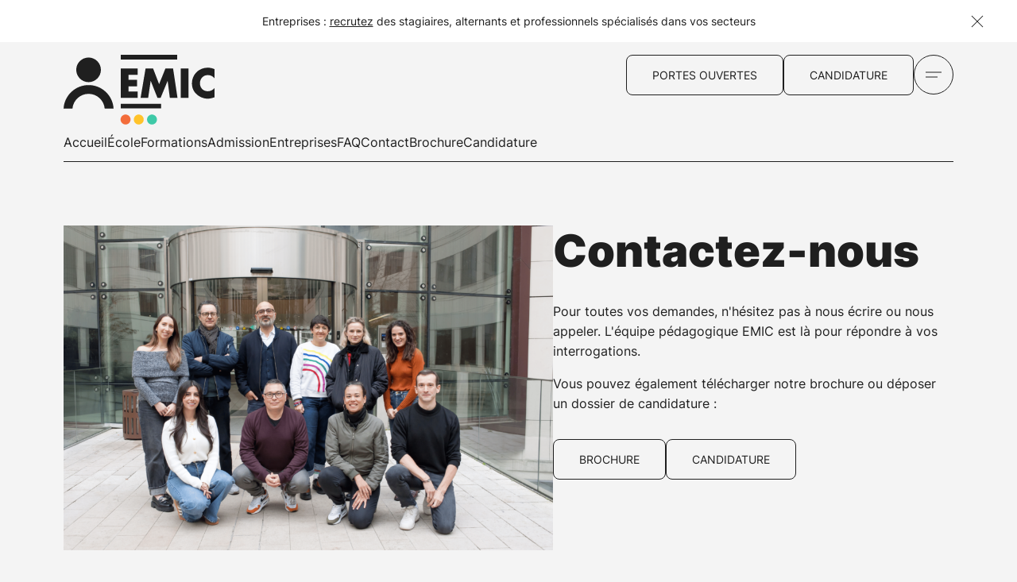

--- FILE ---
content_type: text/html;charset=utf-8
request_url: https://emic-paris.com/contact/
body_size: 30599
content:
<!DOCTYPE html><html  lang="fr"><head><meta charset="utf-8">
<meta name="viewport" content="width=device-width, initial-scale=1.0, maximum-scale=2.0">
<script type="importmap">{"imports":{"#entry":"/_nuxt/SmdaVSZh.js"}}</script>
<title>Contact • École de Management des Industries Créatives</title>
<style>*,:after,:before{box-sizing:border-box}blockquote,body,dd,dl,figure,h1,h2,h3,h4,p{margin:0}ol[role=list],ul[role=list]{list-style:none}html:focus-within{scroll-behavior:smooth}body{line-height:1.5;min-height:100vh;text-rendering:optimizeSpeed}a:not([class]){-webkit-text-decoration-skip:ink;text-decoration-skip-ink:auto}img,picture{display:block;max-width:100%}button,input,select,textarea{font:inherit}@media (prefers-reduced-motion:reduce){html:focus-within{scroll-behavior:auto}*,:after,:before{animation-duration:.01ms!important;animation-iteration-count:1!important;scroll-behavior:auto!important;transition-duration:.01ms!important}}:root{--color-white:#fff;--color-black:#1f1f1f;--color-black-rgb:31,31,31;--color-black-secondary:#e9e9e9;--color-black-shape:#353535;--color-black-alt:#404040;--color-blue:#0e66ff;--color-blue-rgb:14,102,255;--color-blue-secondary:#d9e1ff;--color-blue-shape:#2675ff;--color-blue-alt:#0d5ce5;--color-yellow:#ffc32a;--color-yellow-rgb:255,195,42;--color-yellow-secondary:#fff4d8;--color-yellow-shape:#f2b928;--color-yellow-alt:#e5af26;--color-orange:#f36d3b;--color-orange-rgb:243,109,59;--color-orange-secondary:#ffe1d9;--color-orange-shape:#e76838;--color-orange-alt:#db6235;--color-green:#3ec9a7;--color-green-rgb:62,201,167;--color-green-secondary:#d9f8f2;--color-green-shape:#3bbf9f;--color-green-alt:#38b596;--color-text-dark:var(--color-black);--color-text-light:var(--color-white);--color-bg:#f4f4f4;--color-bg-dark:var(--color-black);--color-bg-light:var(--color-white);--color-placeholder:#dbdbdb;--input-placeholder-color:#9c9c9c;--base-font-family:"Inter",sans-serif;--base-font-weight:400;--base-font-size:16px;--base-font-color:#1f1f1f;--base-bg-color:var(--color-bg);--width-container:1200px;--width-narrow:740px;--padding-sm:20px;--padding-md:30px;--padding-lg:40px;--padding-xl:60px;--breakpoint-mobile:580px;--breakpoint-tablet:768px;--breakpoint-desktop:1024px;--breakpoint-wide:1200px}@font-face{font-display:swap;font-family:Inter;font-style:normal;font-weight:400;src:url(/_nuxt/subset-Inter-Regular.BH8iMMHz.woff2) format("woff2"),url(/_nuxt/subset-Inter-Regular.TTFjer-3.woff) format("woff")}@font-face{font-display:swap;font-family:Inter;font-style:normal;font-weight:700;src:url(/_nuxt/subset-Inter-Bold.CPFV3j3d.woff2) format("woff2"),url(/_nuxt/subset-Inter-Bold.B63-URR7.woff) format("woff")}@font-face{font-display:swap;font-family:Inter;font-style:normal;font-weight:900;src:url(/_nuxt/subset-Inter-Black.DGnNFuXe.woff2) format("woff2"),url(/_nuxt/subset-Inter-Black.BJBxK5Lp.woff) format("woff")}body,html{width:100%}html{font-size:1em}html:focus-within{scroll-behavior:auto}body{background-color:var(--base-bg-color);color:var(--base-font-color);font-family:var(--base-font-family);font-weight:var(--base-font-weight);position:relative;-ms-text-size-adjust:100%;-webkit-text-size-adjust:100%;-webkit-font-smoothing:antialiased;-moz-osx-font-smoothing:grayscale}.layout,.root{display:flex;flex-direction:column;min-height:100vh;position:relative}.page{flex:1}::-moz-selection{background-color:#1f1f1fb3;color:#fff}::selection{background-color:#1f1f1fb3;color:#fff}a{color:inherit;-webkit-text-decoration:underline solid currentColor 2px;text-decoration:underline solid currentColor 2px;text-decoration-color:currentColor;text-decoration-thickness:2px;text-underline-offset:2px}img,picture{height:auto}.hidden{display:none!important}.form{margin:32px auto;max-width:740px;padding-left:var(--padding-lg);padding-right:var(--padding-lg);position:relative;width:100%}@media (min-width:581px) and (max-width:768px){.form{padding-left:var(--padding-md);padding-right:var(--padding-md)}}@media (max-width:580px){.form{padding-left:var(--padding-sm);padding-right:var(--padding-sm)}}.form__control{margin-bottom:32px}.form__error{color:var(--color-orange);font-size:90%;margin-bottom:0;margin-top:5px;position:relative}.form__caption{font-size:.95rem;margin-top:5px}.form__step{height:auto}.form__success{padding-top:1px;text-align:center}.form__success__heading{margin-top:0!important;text-transform:uppercase}.form__success__actions{margin-top:32px}.form.is-animated .form__step{overflow:hidden}.form__control{position:relative}.form__control.has-error .input-field,.form__control.has-error .input-select .input__field{border-color:var(--color-orange)}.input-label{display:block;margin-bottom:4px;position:relative}.input-label.is-required:after{content:"*";font-weight:700;margin-left:2px}.input-field{background-color:var(--color-bg-light);border:2px solid transparent;border-radius:8px;display:block;font-family:var(--base-font-family);font-size:1rem;font-weight:var(--base-font-weight);line-height:normal;padding:10px 24px;transition:border-color .2s cubic-bezier(.23,1,.32,1);width:100%}.input-field:focus{border-color:currentColor;outline:0}.input-field::-moz-placeholder{color:var(--input-placeholder-color);font-style:italic}.input-field::placeholder{color:var(--input-placeholder-color);font-style:italic}.input-field[disabled],.input-field[readonly],fieldset[disabled] .input-field{cursor:not-allowed}.input-wrapper{position:relative}input[type=search]{-webkit-appearance:none;-moz-appearance:none;appearance:none}textarea.input-field{height:auto;min-height:64px;resize:none;resize:vertical}textarea.input-field[data-noresize]{resize:none!important}.input-gtfo{display:none!important}select[data-select]{opacity:0}.svg-icons{display:none}svg.icon,svg[class*=" icon-"],svg[class^=icon-]{display:inline-block;fill:currentColor;line-height:inherit!important;vertical-align:middle}.icon-arrow,.icon-chevron,.icon-diplome,.icon-duree,.icon-emic,.icon-facebook,.icon-gdpr-cancel,.icon-gdpr-check,.icon-instagram,.icon-linkedin,.icon-menu,.icon-moin,.icon-plus,.icon-prerequis,.icon-rentree,.icon-rythme,.icon-twitter,.icon-x,.icon-youtube{height:1em;width:1em}@keyframes btnHover{0%{border-radius:100%;transform:translateY(50%)}60%{transform:translateY(0)}to{border-radius:0;transform:translateY(0)}}@keyframes btnHoverOut{0%{border-radius:0;transform:translateY(0)}to{border-radius:100%;transform:translateY(-100%)}}:root{--spacing-preset-1:clamp(1rem,.91vw + .82rem,1.5rem);--spacing-preset-2:clamp(1.5rem,.91vw + 1.32rem,2rem);--spacing-preset-3:clamp(2rem,3.64vw + 1.27rem,4rem);--spacing-preset-4:clamp(3rem,8.18vw + 1.36rem,7.5rem);--spacing-preset-5:clamp(4rem,10.91vw + 1.82rem,10rem);--spacing-preset-6:clamp(5rem,13.64vw + 2.27rem,12.5rem)}.spacing--mt-1{margin-top:var(--spacing-preset-1)!important}.spacing--mt-2{margin-top:var(--spacing-preset-2)!important}.spacing--mt-3{margin-top:var(--spacing-preset-3)!important}.spacing--mt-4{margin-top:var(--spacing-preset-4)!important}.spacing--mt-5{margin-top:var(--spacing-preset-5)!important}.spacing--mt-6{margin-top:var(--spacing-preset-6)!important}.spacing--mb-1{margin-bottom:var(--spacing-preset-1)!important}.spacing--mb-2{margin-bottom:var(--spacing-preset-2)!important}.spacing--mb-3{margin-bottom:var(--spacing-preset-3)!important}.spacing--mb-4{margin-bottom:var(--spacing-preset-4)!important}.spacing--mb-5{margin-bottom:var(--spacing-preset-5)!important}.spacing--mb-6{margin-bottom:var(--spacing-preset-6)!important}.spacing--pt-1{padding-top:var(--spacing-preset-1)!important}.spacing--pt-2{padding-top:var(--spacing-preset-2)!important}.spacing--pt-3{padding-top:var(--spacing-preset-3)!important}.spacing--pt-4{padding-top:var(--spacing-preset-4)!important}.spacing--pt-5{padding-top:var(--spacing-preset-5)!important}.spacing--pt-6{padding-top:var(--spacing-preset-6)!important}.spacing--pb-1{padding-bottom:var(--spacing-preset-1)!important}.spacing--pb-2{padding-bottom:var(--spacing-preset-2)!important}.spacing--pb-3{padding-bottom:var(--spacing-preset-3)!important}.spacing--pb-4{padding-bottom:var(--spacing-preset-4)!important}.spacing--pb-5{padding-bottom:var(--spacing-preset-5)!important}.spacing--pb-6{padding-bottom:var(--spacing-preset-6)!important}</style>
<style>.app-loading-indicator{background-color:var(--color-blue);height:3px;left:0;opacity:0;pointer-events:none;position:fixed;right:0;top:0;transform:scaleX(0);transform-origin:left center;transition:transform .1s,opacity .4s;z-index:999999}</style>
<style>.notification{background-color:var(--color-bg-light);font-size:.875rem;position:relative}.notification .notification__wrapper{display:flex;justify-content:center;margin-left:auto;margin-right:auto;max-width:var(--width-container);padding-bottom:16px;padding-left:var(--padding-lg);padding-right:var(--padding-lg);padding-top:16px;text-align:center;width:100%}@media (min-width:581px) and (max-width:768px){.notification .notification__wrapper{padding-left:var(--padding-md);padding-right:var(--padding-md)}}@media (max-width:580px){.notification .notification__wrapper{padding-left:var(--padding-sm);padding-right:var(--padding-sm)}}.notification .notification__wrapper p:last-child{margin-bottom:0}.notification .notification__dismiss{align-items:center;-webkit-appearance:none;-moz-appearance:none;appearance:none;background-color:transparent;border:0;color:inherit;cursor:pointer;display:inline-flex;height:20px;justify-content:center;margin:0;outline:0;padding:0;position:relative;position:absolute;right:var(--padding-lg);text-decoration:none;top:50%;transform:translateY(-50%);white-space:nowrap;width:20px}.notification .notification__dismiss:focus,.notification .notification__dismiss:hover{text-decoration:none}.notification .notification__dismiss.active,.notification .notification__dismiss:active{outline:0}.notification .notification__dismiss.disabled,.notification .notification__dismiss:disabled,.notification .notification__dismiss[disabled],fieldset[disabled] .notification .notification__dismiss{cursor:default;pointer-events:none}.notification .notification__dismiss:after,.notification .notification__dismiss:before{background-color:var(--color-text-dark);content:"";height:1px;left:50%;position:absolute;top:50%;width:100%}.notification .notification__dismiss:before{transform:translate(-50%,-50%) rotate(-45deg)}.notification .notification__dismiss:after{transform:translate(-50%,-50%) rotate(45deg)}@media (max-width:1200px){.notification .notification__dismiss{right:var(--padding-sm)}}@media (max-width:768px){.notification .notification__wrapper{padding-right:var(--padding-xl)}}@media (max-width:580px){.notification .notification__wrapper{text-align:left}}</style>
<style>.logo-emic{color:inherit;display:block;position:relative;text-decoration:none;width:190px}.logo-emic img,.logo-emic svg{height:auto;width:100%}.logo-emic.color--fullwhite path,.logo-emic.color--white [data-name=logo]{fill:var(--color-white)}</style>
<style>.social-networks{align-items:center;display:flex;gap:24px;position:relative}.social-networks svg[rel=icon]{font-size:28px}.social-networks a{color:inherit;text-decoration:none}</style>
<style>body.is-navmenu-open{overflow:hidden}.navmenu{background-color:var(--color-bg);color:var(--color-blue);display:flex;flex-direction:column;inset:0;overflow:hidden;position:fixed;transform:translateY(-100%);transition:transform .5s cubic-bezier(.77,0,.175,1);z-index:500}.navmenu .navmenu__wrapper{display:flex;flex-direction:column;height:100%;margin-left:auto;margin-right:auto;max-width:var(--width-container);padding-left:var(--padding-lg);padding-right:var(--padding-lg);position:relative;width:100%}@media (min-width:581px) and (max-width:768px){.navmenu .navmenu__wrapper{padding-left:var(--padding-md);padding-right:var(--padding-md)}}@media (max-width:580px){.navmenu .navmenu__wrapper{padding-left:var(--padding-sm);padding-right:var(--padding-sm)}}.navmenu .navmenu__header{padding-bottom:16px;padding-top:16px}.navmenu .navmenu__footer,.navmenu .navmenu__header{align-items:center;display:flex;justify-content:space-between}.navmenu .navmenu__footer{border-top:1px solid;margin-top:16px;padding-bottom:64px;padding-top:32px}.navmenu .navmenu__body{flex:1;position:relative}.navmenu .navmenu__links{display:flex;gap:24px;list-style:none;margin:0;padding-left:0}.navmenu .navmenu__close,.navmenu .navmenu__links a{color:inherit;text-decoration:none}.navmenu .navmenu__close{align-items:center;-webkit-appearance:none;-moz-appearance:none;appearance:none;background-color:transparent;border:1px solid;border-radius:50%;cursor:pointer;display:inline-flex;height:48px;justify-content:center;margin:0;outline:0;padding:0;position:relative;white-space:nowrap;width:48px}.navmenu .navmenu__close:focus,.navmenu .navmenu__close:hover{text-decoration:none}.navmenu .navmenu__close.active,.navmenu .navmenu__close:active{outline:0}.navmenu .navmenu__close.disabled,.navmenu .navmenu__close:disabled,.navmenu .navmenu__close[disabled],fieldset[disabled] .navmenu .navmenu__close{cursor:default;pointer-events:none}.navmenu .navmenu__close:after,.navmenu .navmenu__close:before{background-color:currentColor;content:"";height:1px;left:50%;position:absolute;top:50%;width:50%}.navmenu .navmenu__close:before{transform:translate(-50%,-50%) rotate(-45deg)}.navmenu .navmenu__close:after{transform:translate(-50%,-50%) rotate(45deg)}.navmenu.is-animate,.navmenu.is-open{transform:translateY(0)}.navmenu ::-webkit-scrollbar{height:8px;width:8px}.navmenu ::-webkit-scrollbar-thumb{background-color:var(--color-blue);border-radius:8px}.navmenu ::-webkit-scrollbar-track{background-color:var(--color-bg-light);border-radius:8px}@media (max-width:1024px){.navmenu .navmenu__footer{flex-direction:column;gap:16px;padding-bottom:32px;padding-top:16px}}@media (max-width:768px){.navmenu .navmenu__links{flex-flow:wrap;gap:8px;justify-content:center}}@media (max-width:580px){.navmenu .navmenu__logo{max-width:120px}}.nav-primary{display:flex;inset:0;position:absolute}.nav-primary__column-0,.nav-primary__column-1{height:100%}.nav-primary__column-1{flex:1;height:0;position:absolute;visibility:hidden}.nav-primary__column-1.is-open{height:unset;position:relative;visibility:unset}.nav-primary__child{height:0;overflow:hidden;position:relative}.nav-primary__child.is-open{height:auto}.nav-primary__child-list,.nav-primary__list{list-style:none;margin:0;padding-left:0;width:100%}.nav-primary__list{height:100%;overflow-x:hidden;overflow-y:auto;-webkit-overflow-scrolling:touch}.nav-primary__item{line-height:1.3;margin-top:24px}.nav-primary__action{color:var(--color-blue);display:inline-block;text-decoration:none;transform:translateZ(0)}.nav-primary__action__text{background-image:linear-gradient(currentColor,currentColor);background-position:0 100%;background-repeat:no-repeat;background-size:0 2px;position:relative;transition:background-size .2s cubic-bezier(.86,0,.07,1)}.nav-primary__action__icon svg{margin-top:-.15em}.nav-primary__action.depth--0{font-size:clamp(1.5rem,1.36vw + 1.23rem,2.25rem);font-weight:900;opacity:.5;text-transform:uppercase;transition:opacity .2s cubic-bezier(.23,1,.32,1)}.nav-primary__action.depth--1{font-size:clamp(1.13rem,.68vw + .99rem,1.5rem)}.nav-primary__item.depth--0{opacity:0;transform:translateY(40px) translateZ(0);transition:opacity .5s cubic-bezier(.215,.61,.355,1),transform .5s cubic-bezier(.215,.61,.355,1)}.nav-primary__item.depth--0:nth-child(0){transition-delay:.4s}.nav-primary__item.depth--0:first-child{transition-delay:.45s}.nav-primary__item.depth--0:nth-child(2){transition-delay:.5s}.nav-primary__item.depth--0:nth-child(3){transition-delay:.55s}.nav-primary__item.depth--0:nth-child(4){transition-delay:.6s}.nav-primary__item.depth--0:nth-child(5){transition-delay:.65s}.nav-primary__item.depth--0:nth-child(6){transition-delay:.7s}.nav-primary__item.depth--0:nth-child(7){transition-delay:.75s}.nav-primary__item.depth--0:nth-child(8){transition-delay:.8s}.nav-primary__item.depth--0:nth-child(9){transition-delay:.85s}.nav-primary__item.depth--0:nth-child(10){transition-delay:.9s}.nav-primary__item.depth--0:nth-child(11){transition-delay:.95s}.nav-primary__item.depth--0:nth-child(12){transition-delay:1s}.nav-primary__item.depth--0:nth-child(13){transition-delay:1.05s}.nav-primary__item.depth--0:nth-child(14){transition-delay:1.1s}.nav-primary__item.depth--0:nth-child(15){transition-delay:1.15s}.nav-primary__item.depth--0:nth-child(16){transition-delay:1.2s}.nav-primary__item.depth--0:nth-child(17){transition-delay:1.25s}.nav-primary__item.depth--0:nth-child(18){transition-delay:1.3s}.nav-primary__item.depth--0:nth-child(19){transition-delay:1.35s}.nav-primary__item.depth--0:nth-child(20){transition-delay:1.4s}.is-open .nav-primary__item.depth--0{opacity:1;transform:translateZ(0)}.nav-primary__child .nav-primary__item,.nav-primary__column-1 .nav-primary__item{opacity:0;transform:translateZ(0);transition:opacity .5s cubic-bezier(.215,.61,.355,1),transform .5s cubic-bezier(.215,.61,.355,1)}.nav-primary__child.is-open .nav-primary__item,.nav-primary__column-1.is-open .nav-primary__item{opacity:1;transform:translateZ(0)}.nav-primary__child.is-open .nav-primary__item:nth-child(0),.nav-primary__column-1.is-open .nav-primary__item:nth-child(0){transition-delay:0s}.nav-primary__child.is-open .nav-primary__item:first-child,.nav-primary__column-1.is-open .nav-primary__item:first-child{transition-delay:.05s}.nav-primary__child.is-open .nav-primary__item:nth-child(2),.nav-primary__column-1.is-open .nav-primary__item:nth-child(2){transition-delay:.1s}.nav-primary__child.is-open .nav-primary__item:nth-child(3),.nav-primary__column-1.is-open .nav-primary__item:nth-child(3){transition-delay:.15s}.nav-primary__child.is-open .nav-primary__item:nth-child(4),.nav-primary__column-1.is-open .nav-primary__item:nth-child(4){transition-delay:.2s}.nav-primary__child.is-open .nav-primary__item:nth-child(5),.nav-primary__column-1.is-open .nav-primary__item:nth-child(5){transition-delay:.25s}.nav-primary__child.is-open .nav-primary__item:nth-child(6),.nav-primary__column-1.is-open .nav-primary__item:nth-child(6){transition-delay:.3s}.nav-primary__child.is-open .nav-primary__item:nth-child(7),.nav-primary__column-1.is-open .nav-primary__item:nth-child(7){transition-delay:.35s}.nav-primary__child.is-open .nav-primary__item:nth-child(8),.nav-primary__column-1.is-open .nav-primary__item:nth-child(8){transition-delay:.4s}.nav-primary__child.is-open .nav-primary__item:nth-child(9),.nav-primary__column-1.is-open .nav-primary__item:nth-child(9){transition-delay:.45s}.nav-primary__child.is-open .nav-primary__item:nth-child(10),.nav-primary__column-1.is-open .nav-primary__item:nth-child(10){transition-delay:.5s}.nav-primary__child.is-open .nav-primary__item:nth-child(11),.nav-primary__column-1.is-open .nav-primary__item:nth-child(11){transition-delay:.55s}.nav-primary__child.is-open .nav-primary__item:nth-child(12),.nav-primary__column-1.is-open .nav-primary__item:nth-child(12){transition-delay:.6s}.nav-primary__child.is-open .nav-primary__item:nth-child(13),.nav-primary__column-1.is-open .nav-primary__item:nth-child(13){transition-delay:.65s}.nav-primary__child.is-open .nav-primary__item:nth-child(14),.nav-primary__column-1.is-open .nav-primary__item:nth-child(14){transition-delay:.7s}.nav-primary__child.is-open .nav-primary__item:nth-child(15),.nav-primary__column-1.is-open .nav-primary__item:nth-child(15){transition-delay:.75s}.nav-primary__child.is-open .nav-primary__item:nth-child(16),.nav-primary__column-1.is-open .nav-primary__item:nth-child(16){transition-delay:.8s}.nav-primary__child.is-open .nav-primary__item:nth-child(17),.nav-primary__column-1.is-open .nav-primary__item:nth-child(17){transition-delay:.85s}.nav-primary__child.is-open .nav-primary__item:nth-child(18),.nav-primary__column-1.is-open .nav-primary__item:nth-child(18){transition-delay:.9s}.nav-primary__child.is-open .nav-primary__item:nth-child(19),.nav-primary__column-1.is-open .nav-primary__item:nth-child(19){transition-delay:.95s}.nav-primary__child.is-open .nav-primary__item:nth-child(20),.nav-primary__column-1.is-open .nav-primary__item:nth-child(20){transition-delay:1s}.nav-primary__child.is-open .nav-primary__item:nth-child(21),.nav-primary__column-1.is-open .nav-primary__item:nth-child(21){transition-delay:1.05s}.nav-primary__child.is-open .nav-primary__item:nth-child(22),.nav-primary__column-1.is-open .nav-primary__item:nth-child(22){transition-delay:1.1s}.nav-primary__child.is-open .nav-primary__item:nth-child(23),.nav-primary__column-1.is-open .nav-primary__item:nth-child(23){transition-delay:1.15s}.nav-primary__child.is-open .nav-primary__item:nth-child(24),.nav-primary__column-1.is-open .nav-primary__item:nth-child(24){transition-delay:1.2s}.nav-primary__child.is-open .nav-primary__item:nth-child(25),.nav-primary__column-1.is-open .nav-primary__item:nth-child(25){transition-delay:1.25s}.nav-primary__child.is-open .nav-primary__item:nth-child(26),.nav-primary__column-1.is-open .nav-primary__item:nth-child(26){transition-delay:1.3s}.nav-primary__child.is-open .nav-primary__item:nth-child(27),.nav-primary__column-1.is-open .nav-primary__item:nth-child(27){transition-delay:1.35s}.nav-primary__child.is-open .nav-primary__item:nth-child(28),.nav-primary__column-1.is-open .nav-primary__item:nth-child(28){transition-delay:1.4s}.nav-primary__child.is-open .nav-primary__item:nth-child(29),.nav-primary__column-1.is-open .nav-primary__item:nth-child(29){transition-delay:1.45s}.nav-primary__child.is-open .nav-primary__item:nth-child(30),.nav-primary__column-1.is-open .nav-primary__item:nth-child(30){transition-delay:1.5s}.nav-primary__column-1 .nav-primary__item{transform:translate(-20px) translateZ(0)}.nav-primary__child .nav-primary__item{transform:translateY(-20px) translateZ(0)}.nav-primary__action.depth--0:hover,.nav-primary__item.depth--0.is-active>a{opacity:1}.nav-primary__action.depth--0:hover .nav-primary__action__text,.nav-primary__action.depth--1:hover .nav-primary__action__text,.nav-primary__item.depth--0.is-active>a .nav-primary__action__text,.nav-primary__item.depth--1.is-active>a .nav-primary__action__text{background-size:100% 2px}@media (min-width:769px){.nav-primary .nav-primary__list.depth--0{padding-right:60px}.nav-primary .nav-primary__list.depth--1{padding-left:40px;padding-right:60px}.nav-primary .nav-primary__child{display:none}}@media (max-width:768px){.nav-primary .nav-primary__column-1{display:none}.nav-primary .nav-primary__list.depth--0{padding-right:20px}}</style>
<style>.btn{align-items:center;-webkit-appearance:none;-moz-appearance:none;appearance:none;background-color:transparent;border:0;color:inherit;cursor:pointer;display:inline-flex;justify-content:center;margin:0;outline:0;padding:0;position:relative;white-space:nowrap}.btn,.btn:focus,.btn:hover{text-decoration:none}.btn.active,.btn:active{outline:0}.btn.disabled,.btn:disabled,.btn[disabled],fieldset[disabled] .btn{cursor:default;pointer-events:none}.btn--blue,.btn--default,.btn--white{border:1px solid;border-radius:8px;color:inherit;font-size:.875rem;isolation:isolate;overflow:hidden;padding:14px 32px;text-transform:uppercase;transform:translateZ(0)}.btn--blue:after,.btn--default:after,.btn--white:after{background-color:currentColor;border-radius:100%;content:"";height:200%;left:-10%;opacity:.1;position:absolute;top:0;transform:translateY(50%);width:120%;will-change:transform,border-radius}.btn--blue>*,.btn--default>*,.btn--white>*{position:relative;z-index:2}.btn--blue:hover:after,.btn--default:hover:after,.btn--white:hover:after{animation:btnHover .7s cubic-bezier(.19,1,.22,1) forwards}.btn--blue.on-leave:after,.btn--default.on-leave:after,.btn--white.on-leave:after{animation:btnHoverOut .7s cubic-bezier(.19,1,.22,1) forwards}.btn--blue{background-color:var(--color-blue);border-color:var(--color-blue);color:var(--color-text-light)}.btn--blue:after{background-color:var(--color-black)}.btn--white{background-color:var(--color-text-light);border-color:var(--color-text-light);color:var(--color-text-dark)}.btn--small{font-size:.8125rem;padding:8px 16px}</style>
<style>.hero{--theme-color:var(--color-black);--shape-color:var(--color-black-shape);color:var(--color-text-light);position:relative}.hero__outer{background-color:var(--theme-color);overflow:hidden;position:relative;z-index:2}.hero__wrapper{display:flex;flex-direction:column;gap:64px;margin-left:auto;margin-right:auto;max-width:var(--width-container);padding-bottom:80px;padding-left:var(--padding-lg);padding-right:var(--padding-lg);padding-top:64px;position:relative;width:100%}@media (min-width:581px) and (max-width:768px){.hero__wrapper{padding-left:var(--padding-md);padding-right:var(--padding-md)}}@media (max-width:580px){.hero__wrapper{padding-left:var(--padding-sm);padding-right:var(--padding-sm)}}.hero__row{display:flex}.hero__body{flex:1;margin-right:-15%;position:relative;z-index:1}.hero__media{flex-basis:60%}.hero__title{font-size:clamp(1.5rem,2.73vw + .95rem,3rem);font-weight:900;line-height:normal;margin-bottom:24px;margin-top:0;text-transform:uppercase}.hero__content{margin-bottom:24px;max-width:360px}.hero__figure{padding-bottom:66.40625%;position:relative}.hero__image{clip-path:url(#mask-image-1);height:100%;left:0;-o-object-fit:cover;object-fit:cover;position:absolute;top:0;width:100%}.hero__shape{left:-250px;position:absolute;right:-250px;top:80px;z-index:-1}.hero__shape svg{height:auto;width:100%}.hero__shape path{fill:var(--shape-color)}.hero__scrolldown{align-items:center;-webkit-appearance:none;-moz-appearance:none;appearance:none;background-color:transparent;background-color:var(--color-blue);border:0;border-radius:50%;bottom:0;color:inherit;cursor:pointer;display:inline-flex;font-size:24px;height:64px;justify-content:center;left:50%;margin:0;outline:0;padding:0;position:relative;position:absolute;transform:translate(-50%);white-space:nowrap;width:64px;z-index:10}.hero__scrolldown,.hero__scrolldown:focus,.hero__scrolldown:hover{text-decoration:none}.hero__scrolldown.active,.hero__scrolldown:active{outline:0}.hero__scrolldown.disabled,.hero__scrolldown:disabled,.hero__scrolldown[disabled],fieldset[disabled] .hero__scrolldown{cursor:default;pointer-events:none}.hero__scrolldown svg{transform:rotate(90deg)}.hero.color--blue{--theme-color:var(--color-blue);--shape-color:var(--color-blue-shape)}.hero.color--yellow{--theme-color:var(--color-yellow);--shape-color:var(--color-yellow-shape)}.hero.color--orange{--theme-color:var(--color-orange);--shape-color:var(--color-orange-shape)}.hero.color--green{--theme-color:var(--color-green);--shape-color:var(--color-green-shape)}.hero.type--text .hero__wrapper{padding-bottom:64px}.hero.type--text .hero__body{align-items:center;display:flex;flex-direction:column;margin-right:unset;text-align:center}.hero.type--text .hero__content{max-width:800px}.hero.is-below-header .hero__outer{clip-path:url(#mask-curved-bottom);padding-top:160px}.hero.is-below-header+*{margin-top:-2em;padding-top:2em}@media (max-width:768px){.hero .hero__wrapper{gap:32px}}@media (max-width:580px){.hero .hero--main{flex-direction:column;gap:24px}.hero .hero__body{margin-right:unset;text-align:center}.hero .hero__content{max-width:unset}.hero .hero__media{order:-1}.hero:not(.type--text) .hero__wrapper{padding-bottom:100px;padding-top:24px}}</style>
<style>.hero-action[data-v-20e735ab]{margin-bottom:3em;margin-top:-3em}.hero-action[data-v-20e735ab],section.error[data-v-20e735ab]{text-align:center;width:100%}section.error[data-v-20e735ab]{margin:30px auto 60px;max-width:var(--width-container);padding-left:var(--padding-lg);padding-right:var(--padding-lg);position:relative}@media (min-width:581px) and (max-width:768px){section.error[data-v-20e735ab]{padding-left:var(--padding-md);padding-right:var(--padding-md)}}@media (max-width:580px){section.error[data-v-20e735ab]{padding-left:var(--padding-sm);padding-right:var(--padding-sm)}}section.error .error__picture[data-v-20e735ab]{border-radius:16px;overflow:hidden}section.error .error__title[data-v-20e735ab]{font-weight:900;margin-top:30px;text-transform:uppercase}section.error .error__description[data-v-20e735ab]{font-size:1.2rem}</style>
<style>.page-header{--border-color:var(--color-text-dark);margin-left:auto;margin-right:auto;max-width:var(--width-container);padding-left:var(--padding-lg);padding-right:var(--padding-lg);position:relative;width:100%}@media (min-width:581px) and (max-width:768px){.page-header{padding-left:var(--padding-md);padding-right:var(--padding-md)}}@media (max-width:580px){.page-header{padding-left:var(--padding-sm);padding-right:var(--padding-sm)}}.page-header .header__wrapper{display:flex;flex-direction:column;padding-bottom:16px;padding-top:16px;row-gap:8px}.page-header .header__row{display:flex}.page-header .header__logo{margin-right:auto}.page-header .header--main{align-items:flex-start;gap:24px;justify-content:flex-end}.page-header .header--actions{display:none;gap:16px;margin-top:8px}.page-header .header--actions .btn{font-size:.75rem;width:100%}.page-header .header--nav{border-bottom:1px solid var(--border-color);padding-bottom:8px}.page-header.has-color--white{--border-color:var(--color-text-light);color:var(--color-white)}.page-header.is-pinned{left:0;position:absolute;right:0;top:0;z-index:10}@media (max-width:768px){.page-header .header--main .header__cta{display:none}.page-header .header--actions{display:flex}.page-header .header--nav{display:none}}@media (max-width:580px){.page-header .header__logo{max-width:120px}}</style>
<style>.btn-menu{border:1px solid;border-radius:50%;height:50px;isolation:isolate;overflow:hidden;padding:0;position:relative;transform:translateZ(0);width:50px}.btn-menu:after{background-color:currentColor;border-radius:100%;content:"";height:200%;left:-10%;opacity:.15;position:absolute;top:0;transform:translateY(50%);width:120%;will-change:transform,border-radius}.btn-menu span:after,.btn-menu span:before{background-color:currentColor;content:"";height:1px;left:14px;position:absolute;right:14px;top:50%;transform-origin:left center;transition:transform .2s cubic-bezier(.68,-.55,.265,1.55)}.btn-menu span:before{transform:translateY(-50%) translateY(-3px)}.btn-menu span:after{transform:translateY(-50%) translateY(3px) scaleX(.75)}.btn-menu:hover:after{animation:btnHover .7s cubic-bezier(.19,1,.22,1) forwards}.btn-menu:hover span:before{transform:translateY(-50%) translateY(-3px) scaleX(.75)}.btn-menu:hover span:after{transform:translateY(-50%) translateY(3px)}.btn-menu.on-leave:after{animation:btnHoverOut .7s cubic-bezier(.19,1,.22,1) forwards}</style>
<style>.nav-main{font-size:1rem;line-height:normal;position:relative}.nav-main .nav__item__default,.nav-main .nav__item__hover{display:block;padding-bottom:8px;padding-top:8px;transition:opacity .5s cubic-bezier(.19,1,.22,1),transform .5s cubic-bezier(.19,1,.22,1)}.nav-main .nav__item__default{opacity:1;position:relative;transform:translateY(0)}.nav-main .nav__item__hover{left:0;opacity:0;position:absolute;top:0;transform:translateY(1rem)}.nav-main ul{display:flex;flex-wrap:wrap;gap:5px 64px;list-style:none;margin:0;padding-left:0}.nav-main a{color:inherit;display:block;line-height:1;overflow:hidden;position:relative;text-decoration:none}</style>
<style>.blocks{position:relative}</style>
<style>section.imagetext{position:relative}section.imagetext .imagetext__wrapper{display:flex;gap:32px;margin-bottom:var(--spacing-preset-3);margin-left:auto;margin-right:auto;margin-top:var(--spacing-preset-3);max-width:var(--width-container);padding-left:var(--padding-lg);padding-right:var(--padding-lg);position:relative;width:100%}@media (min-width:581px) and (max-width:768px){section.imagetext .imagetext__wrapper{padding-left:var(--padding-md);padding-right:var(--padding-md)}}@media (max-width:580px){section.imagetext .imagetext__wrapper{padding-left:var(--padding-sm);padding-right:var(--padding-sm)}}section.imagetext .imagetext__media{flex-basis:55%;position:relative}section.imagetext .imagetext__media__figure{padding-bottom:66.40625%;position:relative}section.imagetext .imagetext__image{background-color:var(--color-placeholder);clip-path:url(#mask-image-1);height:100%;left:0;-o-object-fit:cover;object-fit:cover;position:absolute;top:0;width:100%}section.imagetext .imagetext__content{flex:1}section.imagetext .imagetext__blocks :first-child{margin-top:0}section.imagetext.is-reversed .imagetext__media{order:2}section.imagetext.is-reversed .imagetext__blocks h1:first-child,section.imagetext.is-reversed .imagetext__blocks h2:first-child{margin-right:-150px}@media (min-width:769px) and (max-width:1024px){section.imagetext .imagetext__media{flex-basis:50%}}@media (max-width:768px){section.imagetext .imagetext__wrapper{flex-direction:column}section.imagetext .imagetext__media{order:0!important}section.imagetext.is-reversed .imagetext__blocks h1:first-child,section.imagetext.is-reversed .imagetext__blocks h2:first-child{margin-right:unset}}@media (max-width:580px){section.imagetext .imagetext__wrapper{flex-direction:column}}</style>
<style>.visualtext{margin-left:auto;margin-right:auto;max-width:var(--width-container);padding-left:var(--padding-lg);padding-right:var(--padding-lg);position:relative;width:100%}@media (min-width:581px) and (max-width:768px){.visualtext{padding-left:var(--padding-md);padding-right:var(--padding-md)}}@media (max-width:580px){.visualtext{padding-left:var(--padding-sm);padding-right:var(--padding-sm)}}.visualtext>:not(.alignwide){margin-left:auto;margin-right:auto;max-width:740px}.innerblocks>.visualtext{padding-left:0;padding-right:0}.wysiwyg{line-height:1.6}.wysiwyg p{margin-bottom:1em;margin-top:1em}.wysiwyg .has-text-align-left{text-align:left}.wysiwyg .has-text-align-center{text-align:center}.wysiwyg .has-text-align-right{text-align:right}.wysiwyg .has-small-font-size{font-size:.9rem}.wysiwyg .has-medium-font-size{font-size:1.125rem}.wysiwyg .has-large-font-size{font-size:1.75rem}.wysiwyg .has-blue-color{color:var(--color-blue)}.wysiwyg .has-yellow-color{color:var(--color-yellow)}.wysiwyg .has-orange-color{color:var(--color-orange)}.wysiwyg .has-green-color{color:var(--color-green)}.wysiwyg h1{font-size:4.5rem;font-size:clamp(2rem,4.55vw + 1.09rem,4.5rem);font-weight:900;line-height:1;margin-bottom:2rem;margin-top:2rem}.wysiwyg h2{font-size:3.5rem;font-size:clamp(1.75rem,3.18vw + 1.11rem,3.5rem)}.wysiwyg h2,.wysiwyg h3{font-weight:900;line-height:1.15em;margin-bottom:2rem;margin-top:2rem}.wysiwyg h3{font-size:clamp(1.5rem,2.73vw + .95rem,3rem)}.wysiwyg h4{font-size:clamp(1.25rem,1.82vw + .89rem,2.25rem)}.wysiwyg h4,.wysiwyg h5{font-weight:400;line-height:1.15em;margin-bottom:1rem;margin-top:2rem}.wysiwyg h5{font-size:clamp(1.13rem,.68vw + .99rem,1.5rem)}.wysiwyg h6{font-size:clamp(1rem,.45vw + .91rem,1.25rem);font-weight:400;line-height:1.15em;margin-bottom:1rem;margin-top:2rem}</style>
<style>.button-group{display:flex;flex-wrap:wrap;gap:24px;justify-content:center;margin:32px auto;max-width:var(--width-container);padding-left:var(--padding-lg);padding-right:var(--padding-lg);position:relative;width:100%}@media (min-width:581px) and (max-width:768px){.button-group{padding-left:var(--padding-md);padding-right:var(--padding-md)}}@media (max-width:580px){.button-group{padding-left:var(--padding-sm);padding-right:var(--padding-sm)}}.button-group.align--left{justify-content:flex-start}.button-group.align--right{justify-content:flex-end}.innerblocks>.button-group{padding-left:0;padding-right:0}@media (max-width:768px){.button-group{gap:16px}}</style>
<style>.spacer{display:block;font-size:0;line-height:0;min-height:100px}@media (max-width:768px){.spacer{display:none}}</style>
<style>.carousel-cards{--bg-color:transparent;--text-color:var(--color-black);--carousel-items-gap:32px;--carousel-items-count:4;background-color:var(--bg-color);color:inherit}.carousel-cards .heading-list__link:hover,.carousel-cards .heading-list__title{color:var(--text-color)}.carousel-cards .carousel__items{gap:var(--carousel-items-gap)}.carousel-cards .carousel__item{width:250px}.carousel-cards.bgcolor--white{--bg-color:var(--color-bg-light)}.carousel-cards.color--blue{--text-color:var(--color-blue)}.carousel-cards.color--yellow{--text-color:var(--color-yellow)}.carousel-cards.color--orange{--text-color:var(--color-orange)}.carousel-cards.color--green{--text-color:var(--color-green)}@media (min-width:1201px){.carousel-cards .carousel__item{width:calc((var(--width-container) - var(--padding-lg)*2 - (var(--carousel-items-count) - 1)*var(--carousel-items-gap))/var(--carousel-items-count))}}@media (max-width:768px){.carousel-cards{--carousel-items-gap:16px}}</style>
<style>.carousel{color:inherit;overflow:hidden;position:relative}.carousel .carousel__wrapper{margin-left:auto;margin-right:auto;max-width:var(--width-container);padding:var(--spacing-preset-4) var(--padding-lg);position:relative;width:100%}@media (min-width:581px) and (max-width:768px){.carousel .carousel__wrapper{padding-left:var(--padding-md);padding-right:var(--padding-md)}}@media (max-width:580px){.carousel .carousel__wrapper{padding-left:var(--padding-sm);padding-right:var(--padding-sm)}}.carousel .carousel__arrows{display:flex;gap:16px}.carousel .carousel__arrow{align-items:center;-webkit-appearance:none;-moz-appearance:none;appearance:none;background-color:transparent;background-color:var(--color-text-light);border:0;border:2px solid var(--color-bg);border-radius:50%;color:inherit;color:var(--base-font-color);cursor:pointer;display:inline-flex;font-size:32px;height:38px;justify-content:center;line-height:1;margin:0;opacity:1;outline:0;overflow:hidden;padding:0;position:relative;text-decoration:none;white-space:nowrap;width:38px}.carousel .carousel__arrow:focus,.carousel .carousel__arrow:hover{text-decoration:none}.carousel .carousel__arrow.active,.carousel .carousel__arrow:active{outline:0}.carousel .carousel__arrow.disabled,.carousel .carousel__arrow:disabled,.carousel .carousel__arrow[disabled],fieldset[disabled] .carousel .carousel__arrow{cursor:default;pointer-events:none}.carousel .carousel__arrow.arrow--left{transform:rotate(180deg)}.carousel .carousel__arrow.is-hidden{opacity:.3}.carousel .carousel__outer{overflow:hidden;position:relative}.carousel .carousel__outer:after,.carousel .carousel__outer:before{bottom:0;content:"";opacity:0;pointer-events:none;position:absolute;top:0;transition:opacity .3s cubic-bezier(.215,.61,.355,1);width:15px;z-index:10}.carousel .carousel__outer:before{background-image:radial-gradient(farthest-side at 0 50%,rgba(0,0,0,.2) 0,transparent 100%);left:0}.carousel .carousel__outer:after{background-image:radial-gradient(farthest-side at 100% 50%,rgba(0,0,0,.2) 0,transparent 100%);right:0}.carousel .carousel__outer.has-edge--left:before,.carousel .carousel__outer.has-edge--right:after{opacity:1}.carousel .carousel__inner{display:inline-block;min-width:100%;position:relative}.carousel .carousel__items{display:flex;flex-wrap:nowrap;overflow:hidden}@media (max-width:1200px){.carousel .carousel__outer{overflow:visible}.carousel .carousel__outer:after,.carousel .carousel__outer:before{display:none}}</style>
<style>.heading-list{align-items:flex-end;display:flex;margin-bottom:32px}.heading-list__title{color:inherit;font-size:clamp(2rem,4.55vw + 1.09rem,4.5rem);font-weight:900;line-height:1;margin-bottom:0;margin-right:auto;margin-top:0;text-transform:uppercase}.heading-list__title.smaller{font-size:36px;text-transform:none}.heading-list__actions{align-items:center;display:flex;gap:16px;margin-left:auto}.heading-list__link{color:inherit;font-size:.9rem;position:relative;text-decoration:none;text-transform:uppercase;transition:color .2s cubic-bezier(.23,1,.32,1);white-space:nowrap}.heading-list__link:after{background-color:currentColor;bottom:0;content:"";height:2px;left:0;position:absolute;right:0;transform:scaleX(0);transform-origin:right center;transition:transform .3s cubic-bezier(.19,1,.22,1)}.heading-list__link:hover:after{transform:scaleX(1);transform-origin:left center}@media (max-width:768px){.heading-list{align-items:unset;flex-direction:column}.heading-list__actions{margin-left:unset;margin-top:8px}}@media (max-width:580px){.heading-list{margin-bottom:24px}}</style>
<style>.card-push{display:flex;flex-direction:column;line-height:1.5;position:relative;width:100%}.card-push .card__link{color:inherit;flex:1;text-decoration:none}.card-push .card__media{margin-bottom:14px;padding-bottom:100%;position:relative;width:100%}.card-push .card__media__figure{border-radius:15px;inset:0;overflow:hidden;position:absolute}.card-push .card__image,.card-push .card__placeholder{background-color:var(--color-placeholder);height:100%;width:100%}.card-push .card__image{background-color:var(--color-placeholder);-o-object-fit:cover;object-fit:cover}.card-push .card__title{font-size:1.5rem;font-weight:400;line-height:normal;margin-bottom:0;margin-top:0}.card-push .card__description{font-size:1rem;line-height:1.4;margin-top:3px}.card-push .card__foot{color:var(--text-color);margin-top:8px}.card-push.type--push{min-height:256px}.card-push.type--push .card__link{display:inline-flex;flex:1}.card-push.type--push .card__wrapper{background-color:var(--color-bg-light);border-radius:15px;overflow:hidden;padding:24px 16px}.card-push.type--push .card__description{margin-top:20px}.card-push.type--push .card__foot{display:none}.bgcolor--white .card-push.type--push .card__wrapper{background-color:var(--color-bg)}.card-push .card__image.loaded{background-color:unset}</style>
<style>.page-footer{--font-color:#bcbcbc;background-color:var(--base-font-color);color:var(--color-white);position:relative}.page-footer .footer__wrapper{display:flex;flex-direction:column;margin-left:auto;margin-right:auto;max-width:var(--width-container);padding-bottom:24px;padding-left:var(--padding-lg);padding-right:var(--padding-lg);padding-top:64px;width:100%}@media (min-width:581px) and (max-width:768px){.page-footer .footer__wrapper{padding-left:var(--padding-md);padding-right:var(--padding-md)}}@media (max-width:580px){.page-footer .footer__wrapper{padding-left:var(--padding-sm);padding-right:var(--padding-sm)}}.page-footer .footer__row{display:flex}.page-footer .footer__column:first-child{flex:1}.page-footer .footer__title{font-size:1.5rem;font-weight:900;line-height:normal;margin-bottom:24px;margin-top:48px}.page-footer .footer__title:first-child{margin-top:0}.page-footer .footer__logo{margin-bottom:24px;max-width:100px}.page-footer .footer__contact{max-width:300px}.page-footer .footer__networks{color:var(--font-color)}.page-footer .footer__sitemap{line-height:normal;max-width:200px}.page-footer .footer__sitemap ul{list-style:none;margin:0;padding-left:0}.page-footer .footer__sitemap a{display:inline-block;padding-bottom:2px;padding-top:2px;position:relative}.page-footer .footer__copyright{white-space:nowrap}.page-footer .footer__legals{margin-left:24px}.page-footer .footer__legals ul{display:flex;flex-wrap:wrap;gap:4px 8px}.page-footer .footer__legals li:before{content:"-";margin-right:8px}.page-footer .footer__legals li:first-child:before{display:none}.page-footer .footer__pan{margin-left:auto}.page-footer .footer--main{flex-direction:row;gap:64px}.page-footer .footer--misc{align-items:center;border-top:1px solid hsla(0,0%,100%,.2);font-size:.8rem;margin-top:80px;padding-top:16px}.page-footer .footer--misc strong{font-weight:400}.page-footer .sitemap--trainings li{margin-bottom:16px}.page-footer .footer__legals a,.page-footer .footer__networks a,.page-footer .footer__sitemap a{color:var(--font-color);text-decoration:none;transition:color .2s cubic-bezier(.23,1,.32,1)}.page-footer .footer__legals a:hover,.page-footer .footer__networks a:hover,.page-footer .footer__sitemap a:hover{color:var(--color-white)}@media (max-width:768px){.page-footer .footer--main{flex-flow:wrap}.page-footer .footer__sitemap{max-width:unset}}@media (min-width:581px) and (max-width:768px){.page-footer .footer__column{flex:1}.page-footer .footer__column:first-child{flex-basis:100%}}@media (max-width:580px){.page-footer .footer--misc{align-items:unset;flex-direction:column;gap:16px}.page-footer .footer__column{flex-basis:100%}.page-footer .footer__legals{margin-left:0}.page-footer .footer__legals ul{flex-direction:column}.page-footer .footer__legals li:before{display:none}}</style>
<style>.form__heading{margin-bottom:32px;margin-top:64px;position:relative}.form__heading__title{font-size:clamp(1.25rem,1.82vw + .89rem,2.25rem);font-weight:900;line-height:1.15em}</style>
<style>.form__columns{display:flex;gap:32px}.form__column{flex:1;min-width:0}@media (max-width:580px){.form__columns{flex-direction:column;gap:0}.form__column{flex-basis:100%}}</style>
<style>.input-counter{background-color:var(--color-bg-light);border-radius:4px;bottom:8px;font-size:.8rem;line-height:1;overflow:hidden;padding:4px 4px 2px;position:absolute;right:18px;z-index:1}.input-counter.is-overlimit{color:var(--color-orange)}</style>
<style>.input-checkbox{margin-bottom:8px;min-height:18px;position:relative}.input-checkbox .checkbox__button{border:1px solid;border-radius:4px;height:16px;left:0;position:absolute;top:3px;width:16px;z-index:1}.input-checkbox .checkbox__button:before{background-color:red;border-radius:2px;content:"";height:10px;left:50%;opacity:0;position:absolute;top:50%;transform:translate(-50%,-50%) scale(0);transition:opacity .05s cubic-bezier(.68,-.55,.265,1.55),transform .1s cubic-bezier(.68,-.55,.265,1.55);width:10px}.input-checkbox .checkbox__label{cursor:pointer;display:block;padding-left:24px;position:relative}.input-checkbox .checkbox__label>*{display:block;pointer-events:none}.input-checkbox .checkbox__label a,.input-checkbox .checkbox__label button{pointer-events:auto}.input-checkbox .checkbox__content{display:block;position:relative;top:0}.input-checkbox .wysiwyg{line-height:1.3}.input-checkbox input[type=checkbox],.input-checkbox input[type=radio]{left:0;opacity:0;position:absolute;z-index:-1}.input-checkbox input[type=radio]~.checkbox__button,.input-checkbox input[type=radio]~.checkbox__button:before{border-radius:50%}.input-checkbox input[type=checkbox]:checked~.checkbox__button:before,.input-checkbox input[type=radio]:checked~.checkbox__button:before{opacity:1;transform:translate(-50%,-50%) scale(1)}.input-checkbox input[type=checkbox]:focus-visible~.checkbox__button,.input-checkbox input[type=radio]:focus-visible~.checkbox__button{outline:1px auto currentColor}</style>
<style>.btn--submit span{opacity:1;transition:opacity .3s cubic-bezier(.165,.84,.44,1)}.btn--submit.is-loading span{opacity:0}.loading-spinner{left:50%;opacity:0;position:absolute;top:50%;transform:translate(-50%,-50%) scale(1.2);transition:opacity .3s cubic-bezier(.165,.84,.44,1),trasnform .3s cubic-bezier(1,0,0,1);width:24px}.loading-spinner:before{content:"";display:block;padding-top:100%}.loading-spinner svg{animation:circularSpinnerRotate 2s linear infinite;height:100%;inset:0;margin:auto;position:absolute;transform-origin:50% 50%;width:100%}.loading-spinner circle{animation:circularSpinnerDash 1.5s ease-in-out infinite;fill:none;stroke:var(--color-text-light);stroke-dasharray:1,200;stroke-dashoffset:0;stroke-linecap:round}.is-loading .loading-spinner{opacity:1;transform:translate(-50%,-50%) scale(1)}@keyframes circularSpinnerDash{0%{stroke-dasharray:1,200;stroke-dashoffset:0}50%{stroke-dasharray:89,200;stroke-dashoffset:-35px}to{stroke-dasharray:89,200;stroke-dashoffset:-124px}}@keyframes circularSpinnerRotate{to{transform:rotate(1turn)}}</style>
<style>.nav-list{position:relative}.nav-list ul{list-style:none;margin:0;padding-left:0}</style>
<style>.logo-pan{display:inline-flex;position:relative}.logo-pan__logo{overflow:hidden;width:53.3333333333px}.logo-pan__logo,.logo-pan__sprite{display:inline-block;height:53.3333333333px}.logo-pan__sprite{background-image:url(/_nuxt/sprite-pan.C-4juQWj.png);background-position:0 0;background-repeat:no-repeat;background-size:4213.3333333333px 53.3333333333px;width:4213.3333333333px}</style>
<link rel="stylesheet" href="/_nuxt/entry.DbXvoKXa.css" crossorigin>
<link rel="stylesheet" href="/_nuxt/default.DYcmS2PX.css" crossorigin>
<link rel="stylesheet" href="/_nuxt/BlocksBuilder.CXxzz7q7.css" crossorigin>
<link rel="stylesheet" href="/_nuxt/BlockImageText.coObp-_x.css" crossorigin>
<link rel="stylesheet" href="/_nuxt/Carousel.CzgB5mai.css" crossorigin>
<link rel="stylesheet" href="/_nuxt/HeadingList.CTLXjn9P.css" crossorigin>
<link rel="stylesheet" href="/_nuxt/CardPush.DHMbR0Uu.css" crossorigin>
<link rel="stylesheet" href="/_nuxt/BlockForm.DMj3F-GA.css" crossorigin>
<link rel="stylesheet" href="/_nuxt/InputSelect.Bw7YaVcP.css" crossorigin>
<link rel="modulepreload" as="script" crossorigin href="/_nuxt/SmdaVSZh.js">
<link rel="modulepreload" as="script" crossorigin href="/_nuxt/D5CrbPaf.js">
<link rel="modulepreload" as="script" crossorigin href="/_nuxt/DEhQd0Ib.js">
<link rel="modulepreload" as="script" crossorigin href="/_nuxt/BYnjhkfp.js">
<link rel="modulepreload" as="script" crossorigin href="/_nuxt/B4EnNkE7.js">
<link rel="modulepreload" as="script" crossorigin href="/_nuxt/_Jg_Dvf9.js">
<link rel="modulepreload" as="script" crossorigin href="/_nuxt/Bu9TMRXz.js">
<link rel="modulepreload" as="script" crossorigin href="/_nuxt/Cb4zS-6Z.js">
<link rel="modulepreload" as="script" crossorigin href="/_nuxt/CyEL8WWs.js">
<link rel="modulepreload" as="script" crossorigin href="/_nuxt/4oYQHDtZ.js">
<link rel="modulepreload" as="script" crossorigin href="/_nuxt/Hs4VVLuy.js">
<link rel="modulepreload" as="script" crossorigin href="/_nuxt/tVqgAOyj.js">
<link rel="modulepreload" as="script" crossorigin href="/_nuxt/Dby7l-5_.js">
<link rel="modulepreload" as="script" crossorigin href="/_nuxt/DAnlT5ih.js">
<link rel="modulepreload" as="script" crossorigin href="/_nuxt/Dq0v_vbm.js">
<link rel="modulepreload" as="script" crossorigin href="/_nuxt/C93DmcMe.js">
<link rel="modulepreload" as="script" crossorigin href="/_nuxt/7-SMp6Au.js">
<link rel="modulepreload" as="script" crossorigin href="/_nuxt/C8s__Q5r.js">
<link rel="preload" as="fetch" fetchpriority="low" crossorigin="anonymous" href="/_nuxt/builds/meta/0f6b59f2-89af-420f-bbf1-d4bce8d03bbb.json">
<link rel="dns-prefetch" href="https://api.emic-paris.com">
<link rel="prefetch" as="image" type="image/jpeg" href="/_nuxt/error-picture.w3s4ydIw.jpg">
<link rel="prefetch" as="image" type="image/png" href="/_nuxt/sprite-pan.C-4juQWj.png">
<link rel="prefetch" as="image" type="image/png" href="/_nuxt/image-placeholder.CjML2EET.png">
<meta name="robots" content="index, follow, max-snippet:-1, max-image-preview:large, max-video-preview:-1">
<meta property="og:locale" content="fr_FR">
<meta property="og:type" content="article">
<meta property="og:title" content="Contact &bull; École de Management des Industries Créatives">
<meta property="og:url" content="https://emic-paris.com/contact/">
<meta property="og:site_name" content="École de Management des Industries Créatives">
<meta property="article:modified_time" content="2024-11-28T14:45:04+00:00">
<meta property="og:image" content="https://api.emic-paris.com/app/uploads/2023/08/share_emic1.jpg">
<meta property="og:image:width" content="1200">
<meta property="og:image:height" content="675">
<meta name="twitter:card" content="summary_large_image">
<meta name="twitter:site" content="@emicparis">
<meta name="msapplication-TileColor" content="#0e66ff">
<meta name="msapplication-config" content="/favicons/browserconfig.xml?v=f1s6d8">
<meta name="theme-color" content="#0e66ff">
<link rel="apple-touch-icon" sizes="180x180" href="/favicons/apple-touch-icon.png?v=f1s6d8">
<link rel="icon" type="image/png" sizes="32x32" href="/favicons/favicon-32x32.png?v=f1s6d8">
<link rel="icon" type="image/png" sizes="16x16" href="/favicons/favicon-16x16.png?v=f1s6d8">
<link rel="manifest" href="/favicons/site.webmanifest?v=f1s6d8">
<link rel="mask-icon" href="/favicons/safari-pinned-tab.svg?v=f1s6d8" color="#0e66ff">
<link rel="shortcut icon" href="/favicons/favicon.ico?v=f1s6d8">
<script type="module" src="/_nuxt/SmdaVSZh.js" crossorigin></script></head><body><div id="__nuxt"><div id="app" class="root"><span></span><div class="notification"><div class="notification__wrapper"><p>Entreprises : <a href="https://alumni.emic-paris.com">recrutez</a> des stagiaires, alternants et professionnels spécialisés dans vos secteurs</p>
</div><button class="notification__dismiss" aria-label="Fermer la notification"></button></div><div class="navmenu"><div class="navmenu__wrapper"><div class="navmenu__header"><a href="/" class="logo-emic color--black navmenu__logo" aria-label="EMIC - École de Management des Industries Créative"><div class="logo__svg"><svg xmlns="http://www.w3.org/2000/svg" width="500" height="231" viewBox="0 0 500 231">
<g data-name="colors">
  <path d="m221.96,213.98c0,9.05-7.48,16.5-16.56,16.5s-16.56-7.45-16.56-16.5,7.48-16.5,16.56-16.5c9.08.27,16.56,7.45,16.56,16.5Z" fill="#f36d3b"/>
  <path d="m265.49,213.98c0,9.05-7.48,16.5-16.56,16.5s-16.29-7.45-16.29-16.5,7.48-16.5,16.29-16.5c9.08.27,16.56,7.45,16.56,16.5Z" fill="#ffc32a"/>
  <path d="m309.3,213.98c0,9.05-7.48,16.5-16.56,16.5s-16.29-7.45-16.29-16.5,7.48-16.5,16.29-16.5c9.08.27,16.56,7.45,16.56,16.5Z" fill="#3ec9a7"/>
</g>
<path data-name="logo" d="m189.64,142.66h55.56v-21.55h-30.18v-16.76h28.58v-21.55h-28.58v-16.23h30.18v-21.29h-55.56v97.39Zm147.7-97.39l-20.83,51.89-20.03-51.89h-24.84l-16.56,97.39h25.11l8.28-56.15h.27l22.44,56.15h10.15l23.24-56.15h.27l7.21,56.15h25.37l-14.69-97.39h-25.37Zm76.39,0h-25.37v97.39h25.37V45.27Zm64.1,21.82c8.55,0,17.09,3.73,22.17,10.64v-30.34c-7.48-3.19-14.96-4.79-23.24-4.79-13.62,0-27.51,5.85-37.13,15.7-9.35,9.58-14.42,22.35-14.42,35.66,0,14.37,4.81,27.14,15.76,36.72,10.15,9.05,22.97,14.37,36.59,14.37,8.01,0,13.89-1.86,22.44-4.52v-30.34c-5.34,6.39-13.62,10.38-21.9,10.38-15.76,0-26.44-11.18-26.44-26.34s10.68-27.14,26.17-27.14Zm-154.92,94.73h-133.55v15.43h133.55v-15.43ZM376.07.3h-186.7v15.43h186.7V.3ZM82.8,100.09C38.73,100.09,2.4,134.68,0,177.79h29.38c2.4-27.14,25.64-48.7,53.42-48.7s51.01,21.29,53.42,48.7h29.38c-2.4-43.11-38.46-77.7-82.8-77.7Zm0-9.58c22.44,0,40.87-18.36,40.87-40.71S105.24,9.08,82.8,9.08s-40.87,18.09-40.87,40.45,18.43,40.98,40.87,40.98Z" fill="#1f1f1f"/>
</svg>
</div></a><button class="navmenu__close" aria-label="Fermer"></button></div><div class="navmenu__body"><nav class="nav-primary"><div class="nav-primary__column-0"><ul class="nav-primary__list depth--0"><!--[--><li class="nav-primary__item depth--0"><a href="/" class="nav-primary__action depth--0"><!--[--><span class="nav-primary__action__text">Accueil</span><!----><!--]--></a><span></span></li><li class="has-children nav-primary__item depth--0"><a href="https://emic-paris.com/qui-sommes-nous/" class="nav-primary__action depth--0 has-children"><span class="nav-primary__action__text">École</span><span class="nav-primary__action__icon"><svg class="icon-chevron" rel="icon"><use xlink:href="/icons.svg#icon-chevron"></use></svg></span></a><span></span></li><li class="has-children nav-primary__item depth--0"><a href="https://emic-paris.com/formation/" class="nav-primary__action depth--0 has-children"><span class="nav-primary__action__text">Formations</span><span class="nav-primary__action__icon"><svg class="icon-chevron" rel="icon"><use xlink:href="/icons.svg#icon-chevron"></use></svg></span></a><span></span></li><li class="has-children nav-primary__item depth--0"><a href="https://emic-paris.com/admissions/" class="nav-primary__action depth--0 has-children"><span class="nav-primary__action__text">Admission</span><span class="nav-primary__action__icon"><svg class="icon-chevron" rel="icon"><use xlink:href="/icons.svg#icon-chevron"></use></svg></span></a><span></span></li><li class="has-children nav-primary__item depth--0"><a href="https://emic-paris.com/entreprises-recrutez/" class="nav-primary__action depth--0 has-children"><span class="nav-primary__action__text">Entreprises</span><span class="nav-primary__action__icon"><svg class="icon-chevron" rel="icon"><use xlink:href="/icons.svg#icon-chevron"></use></svg></span></a><span></span></li><li class="has-children nav-primary__item depth--0"><a href="https://emic-paris.com/contact/" class="nav-primary__action depth--0 has-children"><span class="nav-primary__action__text">Contact</span><span class="nav-primary__action__icon"><svg class="icon-chevron" rel="icon"><use xlink:href="/icons.svg#icon-chevron"></use></svg></span></a><span></span></li><!--]--></ul></div><!--[--><div class="nav-primary__column-1"><ul class="nav-primary__list depth--1"><!--[--><li class="nav-primary__item depth--1"><a href="/qui-sommes-nous/" class="nav-primary__action depth--1"><!--[--><span class="nav-primary__action__text">Qui sommes-nous ?</span><!--]--></a></li><li class="nav-primary__item depth--1"><a href="/pedagogie/" class="nav-primary__action depth--1"><!--[--><span class="nav-primary__action__text">La pédagogie EMIC</span><!--]--></a></li><li class="nav-primary__item depth--1"><a href="/intervenant/" class="nav-primary__action depth--1"><!--[--><span class="nav-primary__action__text">Intervenants</span><!--]--></a></li><li class="nav-primary__item depth--1"><a href="/etudiant/" class="nav-primary__action depth--1"><!--[--><span class="nav-primary__action__text">Étudiants &amp; Alumni</span><!--]--></a></li><li class="nav-primary__item depth--1"><a href="/emic-pro/" class="nav-primary__action depth--1"><!--[--><span class="nav-primary__action__text">EMIC Pro</span><!--]--></a></li><li class="nav-primary__item depth--1"><a href="/les-entreprises-partenaires/" class="nav-primary__action depth--1"><!--[--><span class="nav-primary__action__text">Les entreprises partenaires</span><!--]--></a></li><li class="nav-primary__item depth--1"><a href="/actualites/" class="nav-primary__action depth--1"><!--[--><span class="nav-primary__action__text">Actualités</span><!--]--></a></li><!--]--></ul></div><div class="nav-primary__column-1"><ul class="nav-primary__list depth--1"><!--[--><li class="nav-primary__item depth--1"><a href="/formation/" class="nav-primary__action depth--1"><!--[--><span class="nav-primary__action__text">Toutes nos formations</span><!--]--></a></li><li class="nav-primary__item depth--1"><a href="/formation/prepa-emic/" class="nav-primary__action depth--1"><!--[--><span class="nav-primary__action__text">EMIC 1re année</span><!--]--></a></li><li class="nav-primary__item depth--1"><a href="/formation/management-des-industries-creatives/" class="nav-primary__action depth--1"><!--[--><span class="nav-primary__action__text">EMIC 2e année</span><!--]--></a></li><li class="nav-primary__item depth--1"><a href="/formation/mba-production-tv-digital-cinema/" class="nav-primary__action depth--1"><!--[--><span class="nav-primary__action__text">EMIC 3e année – Audiovisuel</span><!--]--></a></li><li class="nav-primary__item depth--1"><a href="/formation/mba-manager-des-industries-musicales/" class="nav-primary__action depth--1"><!--[--><span class="nav-primary__action__text">EMIC 3e année – Musique</span><!--]--></a></li><li class="nav-primary__item depth--1"><a href="/formation/mba-manager-des-industries-musicales-spe-live/" class="nav-primary__action depth--1"><!--[--><span class="nav-primary__action__text">EMIC 3e année – Spectacle Vivant</span><!--]--></a></li><li class="nav-primary__item depth--1"><a href="/formation/csma/" class="nav-primary__action depth--1"><!--[--><span class="nav-primary__action__text">Formation courte – Management d’artiste</span><!--]--></a></li><li class="nav-primary__item depth--1"><a href="/projets-etudiants/" class="nav-primary__action depth--1"><!--[--><span class="nav-primary__action__text">Les projets étudiants</span><!--]--></a></li><li class="nav-primary__item depth--1"><a href="/metier/" class="nav-primary__action depth--1"><!--[--><span class="nav-primary__action__text">Nos métiers</span><!--]--></a></li><!--]--></ul></div><div class="nav-primary__column-1"><ul class="nav-primary__list depth--1"><!--[--><li class="nav-primary__item depth--1"><a href="/admissions/" class="nav-primary__action depth--1"><!--[--><span class="nav-primary__action__text">Processus d’admission</span><!--]--></a></li><li class="nav-primary__item depth--1"><a href="/frais-de-scolarite/" class="nav-primary__action depth--1"><!--[--><span class="nav-primary__action__text">Frais de scolarité</span><!--]--></a></li><li class="nav-primary__item depth--1"><a href="/bourse-etudiante/" class="nav-primary__action depth--1"><!--[--><span class="nav-primary__action__text">Bourse étudiante</span><!--]--></a></li><!--]--></ul></div><div class="nav-primary__column-1"><ul class="nav-primary__list depth--1"><!--[--><li class="nav-primary__item depth--1"><a href="/entreprises-recrutez/" class="nav-primary__action depth--1"><!--[--><span class="nav-primary__action__text">Recrutez</span><!--]--></a></li><li class="nav-primary__item depth--1"><a href="/avantages-alternance/" class="nav-primary__action depth--1"><!--[--><span class="nav-primary__action__text">Les avantages de l’alternance</span><!--]--></a></li><!--]--></ul></div><div class="nav-primary__column-1"><ul class="nav-primary__list depth--1"><!--[--><li class="nav-primary__item depth--1"><a aria-current="page" href="/contact/" class="router-link-active router-link-exact-active nav-primary__action depth--1"><!--[--><span class="nav-primary__action__text">Nous contacter</span><!--]--></a></li><li class="nav-primary__item depth--1"><a href="/faq/" class="nav-primary__action depth--1"><!--[--><span class="nav-primary__action__text">FAQ</span><!--]--></a></li><!--]--></ul></div><!--]--></nav></div><div class="navmenu__footer"><ul class="navmenu__links"><li><a href="/portes-ouvertes/" class=""><!--[--> Portes ouvertes <!--]--></a></li><li><a href="/candidature/" class=""><!--[--> Dossier de candidature <!--]--></a></li><li><a href="/brochure/" class=""><!--[--> Télécharger la brochure <!--]--></a></li></ul><div class="social-networks navmenu__networks"><!--[--><div class="instagram networks__item"><a href="https://www.instagram.com/emicparis" rel="noopener noreferrer" target="_blank" aria-label="Instagram"><svg class="icon-instagram" rel="icon"><use xlink:href="/icons.svg#icon-instagram"></use></svg></a></div><div class="linkedin networks__item"><a href="https://www.linkedin.com/school/emic-paris/" rel="noopener noreferrer" target="_blank" aria-label="LinkedIn"><svg class="icon-linkedin" rel="icon"><use xlink:href="/icons.svg#icon-linkedin"></use></svg></a></div><div class="youtube networks__item"><a href="https://www.youtube.com/channel/UConfHmbh02Nc7MLC15biZFQ" rel="noopener noreferrer" target="_blank" aria-label="Youtube"><svg class="icon-youtube" rel="icon"><use xlink:href="/icons.svg#icon-youtube"></use></svg></a></div><div class="facebook networks__item"><a href="https://www.facebook.com/emicformation/" rel="noopener noreferrer" target="_blank" aria-label="Facebook"><svg class="icon-facebook" rel="icon"><use xlink:href="/icons.svg#icon-facebook"></use></svg></a></div><!--]--></div></div></div></div><div><div class="layout"><header class="page-header has-color--black"><div class="header__wrapper"><div class="header__row header--main"><a href="/" class="logo-emic color--black header__logo" aria-label="EMIC - École de Management des Industries Créative"><div class="logo__svg"><svg xmlns="http://www.w3.org/2000/svg" width="500" height="231" viewBox="0 0 500 231">
<g data-name="colors">
  <path d="m221.96,213.98c0,9.05-7.48,16.5-16.56,16.5s-16.56-7.45-16.56-16.5,7.48-16.5,16.56-16.5c9.08.27,16.56,7.45,16.56,16.5Z" fill="#f36d3b"/>
  <path d="m265.49,213.98c0,9.05-7.48,16.5-16.56,16.5s-16.29-7.45-16.29-16.5,7.48-16.5,16.29-16.5c9.08.27,16.56,7.45,16.56,16.5Z" fill="#ffc32a"/>
  <path d="m309.3,213.98c0,9.05-7.48,16.5-16.56,16.5s-16.29-7.45-16.29-16.5,7.48-16.5,16.29-16.5c9.08.27,16.56,7.45,16.56,16.5Z" fill="#3ec9a7"/>
</g>
<path data-name="logo" d="m189.64,142.66h55.56v-21.55h-30.18v-16.76h28.58v-21.55h-28.58v-16.23h30.18v-21.29h-55.56v97.39Zm147.7-97.39l-20.83,51.89-20.03-51.89h-24.84l-16.56,97.39h25.11l8.28-56.15h.27l22.44,56.15h10.15l23.24-56.15h.27l7.21,56.15h25.37l-14.69-97.39h-25.37Zm76.39,0h-25.37v97.39h25.37V45.27Zm64.1,21.82c8.55,0,17.09,3.73,22.17,10.64v-30.34c-7.48-3.19-14.96-4.79-23.24-4.79-13.62,0-27.51,5.85-37.13,15.7-9.35,9.58-14.42,22.35-14.42,35.66,0,14.37,4.81,27.14,15.76,36.72,10.15,9.05,22.97,14.37,36.59,14.37,8.01,0,13.89-1.86,22.44-4.52v-30.34c-5.34,6.39-13.62,10.38-21.9,10.38-15.76,0-26.44-11.18-26.44-26.34s10.68-27.14,26.17-27.14Zm-154.92,94.73h-133.55v15.43h133.55v-15.43ZM376.07.3h-186.7v15.43h186.7V.3ZM82.8,100.09C38.73,100.09,2.4,134.68,0,177.79h29.38c2.4-27.14,25.64-48.7,53.42-48.7s51.01,21.29,53.42,48.7h29.38c-2.4-43.11-38.46-77.7-82.8-77.7Zm0-9.58c22.44,0,40.87-18.36,40.87-40.71S105.24,9.08,82.8,9.08s-40.87,18.09-40.87,40.45,18.43,40.98,40.87,40.98Z" fill="#1f1f1f"/>
</svg>
</div></a><!--[--><a href="/portes-ouvertes/" class="btn btn--default header__cta"><!--[--><!--[--><!--]--><span><!--[-->Portes ouvertes<!--]--></span><!--[--><!--]--><!--]--></a><a href="/candidature/" class="btn btn--default header__cta"><!--[--><!--[--><!--]--><span><!--[-->Candidature<!--]--></span><!--[--><!--]--><!--]--></a><!--]--><button class="btn btn-menu" type="button" aria-label="Ouvrir le menu"><span></span></button></div><span></span><div class="header__row header--nav"><nav class="nav-main"><ul><!--[--><li class="nav__item"><a href="/" class=""><!--[--><span class="nav__item__default">Accueil</span><!--]--></a></li><li class="nav__item"><a href="/qui-sommes-nous/" class=""><!--[--><span class="nav__item__default">École</span><!--]--></a></li><li class="nav__item"><a href="/formation/" class=""><!--[--><span class="nav__item__default">Formations</span><!--]--></a></li><li class="nav__item"><a href="/admissions/" class=""><!--[--><span class="nav__item__default">Admission</span><!--]--></a></li><li class="nav__item"><a href="/entreprises-recrutez/" class=""><!--[--><span class="nav__item__default">Entreprises</span><!--]--></a></li><li class="nav__item"><a href="/faq/" class=""><!--[--><span class="nav__item__default">FAQ</span><!--]--></a></li><li class="nav__item"><a aria-current="page" href="/contact/" class="router-link-active router-link-exact-active"><!--[--><span class="nav__item__default">Contact</span><!--]--></a></li><li class="nav__item"><a href="/brochure/" class=""><!--[--><span class="nav__item__default">Brochure</span><!--]--></a></li><li class="nav__item"><a href="/candidature/" class=""><!--[--><span class="nav__item__default">Candidature</span><!--]--></a></li><!--]--></ul></nav></div></div></header><!--[--><main class="page" role="main"><div class="blocks"><!--[--><section class="imagetext"><div class="imagetext__wrapper"><div class="imagetext__media"><figure class="imagetext__media__figure"><img class="imagetext__image" src="https://api.emic-paris.com/app/uploads/2024/11/EMIC_STAFF-2-2-960x639.png" srcset="https://api.emic-paris.com/app/uploads/2024/11/EMIC_STAFF-2-2-960x639.png 960w,https://api.emic-paris.com/app/uploads/2024/11/EMIC_STAFF-2-2-2048x1363.png 2048w,https://api.emic-paris.com/app/uploads/2024/11/EMIC_STAFF-2-2-1400x931.png 1400w,https://api.emic-paris.com/app/uploads/2024/11/EMIC_STAFF-2-2-420x279.png 420w" sizes="(max-width: 960px) 100vw, 960px" alt="contact equipe EMIC" width="960" height="639" loading="lazy"></figure></div><div class="imagetext__content"><div class="innerblocks imagetext__blocks"><!--[--><div class="visualtext wysiwyg">
<h2 class="wp-block-heading">Contactez-nous</h2>

<p>Pour toutes vos demandes, n'hésitez pas à nous écrire ou nous appeler. L'équipe pédagogique EMIC est là pour répondre à vos interrogations.</p>

<p>Vous pouvez également télécharger notre brochure ou déposer un dossier de candidature :</p>
</div><div class="button-group align--left"><!--[--><a href="/brochure/" class="btn btn--default"><!--[--><!--[--><!--]--><span><!--[-->Brochure<!--]--></span><!--[--><!--]--><!--]--></a><a href="/candidature/" class="btn btn--default"><!--[--><!--[--><!--]--><span><!--[-->Candidature<!--]--></span><!--[--><!--]--><!--]--></a><!--]--></div><!--]--></div></div></div></section><div class="form"><form id="contact" class="form__step form__form" role="form" method="post" name="contact" data-form-id="contact"><input type="hidden" name="formId" value="contact"><input type="text" name="name" class="input-gtfo" value="" tabindex="-1" autocomplete="false"><div class="form__fields"><div class="form__heading"><h3 class="form__heading__title"><!--[--> Formulaire de contact <!--]--></h3></div><div class="form__columns"><!--[--><div class="form__column--1 form__column"><!--[--><div class="form__control"><!--[--><label class="input-label is-required" for="lastname"><!--[-->Nom<!--]--></label><!--]--><!--[--><input id="lastname" type="text" name="lastname" required placeholder="Nom" class="input-field"><!--]--><!----><!----></div><!--]--></div><div class="form__column--2 form__column"><!--[--><div class="form__control"><!--[--><label class="input-label is-required" for="firstname"><!--[-->Prénom<!--]--></label><!--]--><!--[--><input id="firstname" type="text" name="firstname" required placeholder="Prénom" class="input-field"><!--]--><!----><!----></div><!--]--></div><!--]--></div><div class="form__columns"><!--[--><div class="form__column--1 form__column"><!--[--><div class="form__control" autocomlplete="email"><!--[--><label class="input-label is-required" for="email"><!--[-->Email<!--]--></label><!--]--><!--[--><input id="email" type="email" name="email" required placeholder="Email" inputmode="email" pattern="^[A-Za-z0-9._+\-&#39;]+@[A-Za-z0-9.\-]+\.[A-Za-z]{2,}$" class="input-field"><!--]--><!----><!----></div><!--]--></div><div class="form__column--2 form__column"><!--[--><div class="form__control"><!--[--><label class="input-label is-required" for="phone"><!--[-->Téléphone<!--]--></label><!--]--><!--[--><input id="phone" type="tel" name="phone" required placeholder="Numéro de téléphone" pattern="[\-0-9\(\) ]+" class="input-field"><!--]--><!----><!----></div><!--]--></div><!--]--></div><div class="form__control"><!--[--><label class="input-label is-required" for="message"><!--[-->Message (2500 caractères max)<!--]--></label><!--]--><!--[--><div class="input-wrapper"><textarea id="message" type="text" name="message" required placeholder="Rédigez votre message...." rows="8" maxlength="2500" class="input-field"></textarea><div class="input-counter">0/2500</div></div><!--]--><!----><!----></div><div class="form__control"><!--[--><!--]--><!--[--><div class="checkbox input-checkbox"><label class="checkbox__label" for="gdpr_consent"><input id="gdpr_consent" type="checkbox" name="gdpr_consent" value="true" required class="checkbox__field"><span class="checkbox__button"></span><div class="checkbox__content"><!--[--><div class="wysiwyg"><p>Je reconnais avoir pris connaissance des <a href="https://emic-paris.com/cgv/">conditions générales d&rsquo;utilisation</a> et de la <a href="https://emic-paris.com/politique-de-confidentialite-rgpd/">politique de confidentialité</a> de l’EMIC et je les accepte. Celles-ci indiquent notamment la destination et l&rsquo;utilisation des informations portées sur ce formulaire et le contact pour exercer mon droit d’accès et de rectification aux informations qui me concernent.</p>
</div><!--]--></div></label></div><!--]--><!----><!----></div><div class="form__submit"><button type="submit" class="btn btn--blue btn--submit"><!--[--><!--]--><span><!--[-->Contacter l&#39;EMIC <!--]--></span><!--[--><div class="loading-spinner"><svg viewBox="25 25 50 50"><circle cx="50" cy="50" r="20" stroke-width="8" stroke-miterlimit="10"></circle></svg></div><!--]--></button></div></div></form><!----></div><div class="spacer" aria-hidden="true" style="height:100px;"></div><section class="carousel carousel-cards bgcolor--white"><div class="carousel__wrapper"><div class="heading-list carousel__head"><h3 class="heading-list__title"><span>N'hésitez pas à consulter :</span></h3><div class="heading-list__actions"><!--[--><!--]--><!----></div></div><div class="carousel__outer"><div class="carousel__inner"><div class="carousel__items"><!--[--><!--[--><div class="card-push type--image carousel__item"><a href="/faq/" class="card__link"><!--[--><div class="card__wrapper"><div class="card__media"><figure class="card__media__figure"><img class="card__image" src="https://api.emic-paris.com/app/uploads/2023/08/FAQ-960x639.jpg" srcset="https://api.emic-paris.com/app/uploads/2023/08/FAQ-960x639.jpg 960w,https://api.emic-paris.com/app/uploads/2023/08/FAQ-2048x1363.jpg 2048w,https://api.emic-paris.com/app/uploads/2023/08/FAQ-1400x932.jpg 1400w,https://api.emic-paris.com/app/uploads/2023/08/FAQ-420x279.jpg 420w" sizes="(max-width: 960px) 100vw, 960px" alt="cursus financement candidatures EMIC" width="960" height="639" loading="lazy"></figure></div><div class="card__body"><h6 class="card__title">Les questions fréquentes</h6><!----></div><div class="card__foot"> Découvrir </div></div><!--]--></a></div><div class="card-push type--image carousel__item"><a href="/pedagogie/" class="card__link"><!--[--><div class="card__wrapper"><div class="card__media"><figure class="card__media__figure"><img class="card__image" src="https://api.emic-paris.com/app/uploads/2023/12/pedagogie-savoir-etre-EMIC-960x640.jpg" srcset="https://api.emic-paris.com/app/uploads/2023/12/pedagogie-savoir-etre-EMIC-960x640.jpg 960w,https://api.emic-paris.com/app/uploads/2023/12/pedagogie-savoir-etre-EMIC.jpg 1000w,https://api.emic-paris.com/app/uploads/2023/12/pedagogie-savoir-etre-EMIC.jpg 1000w,https://api.emic-paris.com/app/uploads/2023/12/pedagogie-savoir-etre-EMIC-420x280.jpg 420w" sizes="(max-width: 960px) 100vw, 960px" alt="pedagogie savoir etre EMIC" width="960" height="640" loading="lazy"></figure></div><div class="card__body"><h6 class="card__title">La pédagogie EMIC</h6><!----></div><div class="card__foot"> Découvrir </div></div><!--]--></a></div><div class="card-push type--image carousel__item"><a href="/metier/" class="card__link"><!--[--><div class="card__wrapper"><div class="card__media"><figure class="card__media__figure"><img class="card__image" src="https://api.emic-paris.com/app/uploads/2023/12/metiers-EMIC-960x640.jpg" srcset="https://api.emic-paris.com/app/uploads/2023/12/metiers-EMIC-960x640.jpg 960w,https://api.emic-paris.com/app/uploads/2023/12/metiers-EMIC.jpg 1000w,https://api.emic-paris.com/app/uploads/2023/12/metiers-EMIC.jpg 1000w,https://api.emic-paris.com/app/uploads/2023/12/metiers-EMIC-420x280.jpg 420w" sizes="(max-width: 960px) 100vw, 960px" alt width="960" height="640" loading="lazy"></figure></div><div class="card__body"><h6 class="card__title">Les métiers</h6><!----></div><div class="card__foot"> Découvrir </div></div><!--]--></a></div><div class="card-push type--image carousel__item"><a href="/frais-de-scolarite/" class="card__link"><!--[--><div class="card__wrapper"><div class="card__media"><figure class="card__media__figure"><img class="card__image" src="https://api.emic-paris.com/app/uploads/2023/08/frais-de-scolarite-960x639.jpg" srcset="https://api.emic-paris.com/app/uploads/2023/08/frais-de-scolarite-960x639.jpg 960w,https://api.emic-paris.com/app/uploads/2023/08/frais-de-scolarite.jpg 2000w,https://api.emic-paris.com/app/uploads/2023/08/frais-de-scolarite-1400x932.jpg 1400w,https://api.emic-paris.com/app/uploads/2023/08/frais-de-scolarite-420x280.jpg 420w" sizes="(max-width: 960px) 100vw, 960px" alt="frais de scolarité" width="960" height="639" loading="lazy"></figure></div><div class="card__body"><h6 class="card__title">Les frais de scolarité</h6><!----></div><div class="card__foot"> Découvrir </div></div><!--]--></a></div><!--]--><!--]--></div></div></div></div></section><!--]--></div></main><!--]--><footer class="page-footer"><div class="footer__wrapper"><div class="footer__row footer--main"><div class="footer__column"><a href="/" class="logo-emic color--white footer__logo" aria-label="EMIC - École de Management des Industries Créative"><div class="logo__svg"><svg xmlns="http://www.w3.org/2000/svg" width="500" height="231" viewBox="0 0 500 231">
<g data-name="colors">
  <path d="m221.96,213.98c0,9.05-7.48,16.5-16.56,16.5s-16.56-7.45-16.56-16.5,7.48-16.5,16.56-16.5c9.08.27,16.56,7.45,16.56,16.5Z" fill="#f36d3b"/>
  <path d="m265.49,213.98c0,9.05-7.48,16.5-16.56,16.5s-16.29-7.45-16.29-16.5,7.48-16.5,16.29-16.5c9.08.27,16.56,7.45,16.56,16.5Z" fill="#ffc32a"/>
  <path d="m309.3,213.98c0,9.05-7.48,16.5-16.56,16.5s-16.29-7.45-16.29-16.5,7.48-16.5,16.29-16.5c9.08.27,16.56,7.45,16.56,16.5Z" fill="#3ec9a7"/>
</g>
<path data-name="logo" d="m189.64,142.66h55.56v-21.55h-30.18v-16.76h28.58v-21.55h-28.58v-16.23h30.18v-21.29h-55.56v97.39Zm147.7-97.39l-20.83,51.89-20.03-51.89h-24.84l-16.56,97.39h25.11l8.28-56.15h.27l22.44,56.15h10.15l23.24-56.15h.27l7.21,56.15h25.37l-14.69-97.39h-25.37Zm76.39,0h-25.37v97.39h25.37V45.27Zm64.1,21.82c8.55,0,17.09,3.73,22.17,10.64v-30.34c-7.48-3.19-14.96-4.79-23.24-4.79-13.62,0-27.51,5.85-37.13,15.7-9.35,9.58-14.42,22.35-14.42,35.66,0,14.37,4.81,27.14,15.76,36.72,10.15,9.05,22.97,14.37,36.59,14.37,8.01,0,13.89-1.86,22.44-4.52v-30.34c-5.34,6.39-13.62,10.38-21.9,10.38-15.76,0-26.44-11.18-26.44-26.34s10.68-27.14,26.17-27.14Zm-154.92,94.73h-133.55v15.43h133.55v-15.43ZM376.07.3h-186.7v15.43h186.7V.3ZM82.8,100.09C38.73,100.09,2.4,134.68,0,177.79h29.38c2.4-27.14,25.64-48.7,53.42-48.7s51.01,21.29,53.42,48.7h29.38c-2.4-43.11-38.46-77.7-82.8-77.7Zm0-9.58c22.44,0,40.87-18.36,40.87-40.71S105.24,9.08,82.8,9.08s-40.87,18.09-40.87,40.45,18.43,40.98,40.87,40.98Z" fill="#1f1f1f"/>
</svg>
</div></a><div class="footer__contact"><p>157 Rue Anatole France,<br />
Immeuble Place de Seine,<br />
Bâtiment A,<br />
92300 Levallois-Perret<br />
<a href="mailto:info@emicparis.com">info@emicparis.com</a><br />
Téléphone : <a href="tel:+33184781980">01 84 78 19 80</a></p>
</div><div class="footer__title"> Social </div><div class="footer__networks"><div class="social-networks"><!--[--><div class="instagram networks__item"><a href="https://www.instagram.com/emicparis" rel="noopener noreferrer" target="_blank" aria-label="Instagram"><svg class="icon-instagram" rel="icon"><use xlink:href="/icons.svg#icon-instagram"></use></svg></a></div><div class="linkedin networks__item"><a href="https://www.linkedin.com/school/emic-paris/" rel="noopener noreferrer" target="_blank" aria-label="LinkedIn"><svg class="icon-linkedin" rel="icon"><use xlink:href="/icons.svg#icon-linkedin"></use></svg></a></div><div class="youtube networks__item"><a href="https://www.youtube.com/channel/UConfHmbh02Nc7MLC15biZFQ" rel="noopener noreferrer" target="_blank" aria-label="Youtube"><svg class="icon-youtube" rel="icon"><use xlink:href="/icons.svg#icon-youtube"></use></svg></a></div><div class="facebook networks__item"><a href="https://www.facebook.com/emicformation/" rel="noopener noreferrer" target="_blank" aria-label="Facebook"><svg class="icon-facebook" rel="icon"><use xlink:href="/icons.svg#icon-facebook"></use></svg></a></div><!--]--></div></div><div class="footer__title"> Newsletter </div><div class="footer__newsletter"><a class="btn btn--default btn--small" href="https://cd1d6238.sibforms.com/serve/[base64]" rel="noopener" target="_blank"><!--[--><!--[--><!--]--><span><!--[-->Inscription à la newsletter<!--]--></span><!--[--><!--]--><!--]--></a></div></div><div class="footer__column"><div class="footer__title"> Nos formations </div><nav class="footer__sitemap sitemap--trainings"><ul><!--[--><li><a href="/formation/prepa-emic/" class=""><!--[-->EMIC 1re année<!--]--></a></li><li><a href="/formation/management-des-industries-creatives/" class=""><!--[-->EMIC 2e année<!--]--></a></li><li><a href="/formation/mba-production-tv-digital-cinema/" class=""><!--[-->Manager des Industries Audiovisuelles<!--]--></a></li><li><a href="/formation/mba-manager-des-industries-musicales/" class=""><!--[-->Manager des Industries Musicales et du Spectacle Vivant - option Musique<!--]--></a></li><li><a href="/formation/mba-manager-des-industries-musicales-spe-live/" class=""><!--[-->Manager des Industries Musicales et du Spectacle Vivant - option Spectacle Vivant<!--]--></a></li><li><a href="/formation/csma/" class=""><!--[-->Réussir son projet entrepreneurial de management d’artiste dans le secteur musical<!--]--></a></li><!--]--></ul></nav></div><div class="footer__column"><div class="footer__title"> Informations </div><nav class="nav-list footer__sitemap sitemap--global"><ul><!--[--><li><a href="/cgv/" class=""><!--[--><span>CGU</span><!--]--></a></li><li><a href="/vae/" class=""><!--[--><span>V.A.E.</span><!--]--></a></li><li><a href="/politique-handicap/" class=""><!--[--><span>Politique Handicap</span><!--]--></a></li><li><a href="/presentation-de-la-certification-emic/" class=""><!--[--><span>Certification EMIC</span><!--]--></a></li><li><a href="/faq/" class=""><!--[--><span>FAQ</span><!--]--></a></li><li><a aria-current="page" href="/contact/" class="router-link-active router-link-exact-active"><!--[--><span>Contact</span><!--]--></a></li><!--]--></ul></nav></div></div><div class="footer__row footer--misc"><strong class="footer__copyright">© EMIC 2026</strong><nav class="nav-list footer__legals"><ul><!--[--><li><a href="/mention-legales/" class=""><!--[--><span>Mentions légales</span><!--]--></a></li><li><a href="/politique-de-confidentialite-rgpd/" class=""><!--[--><span>Politique de confidentialité</span><!--]--></a></li><!--]--></ul></nav><div class="footer__pan"><div class="logo-pan"><a href="https://www.pan-lesite.com" rel="noopener" target="_blank" class="logo-pan__logo" aria-label="Agence Pan !"><span class="logo-pan__sprite"></span></a></div></div></div></div></footer></div></div><span></span></div></div><div id="teleports"></div><script type="application/json" data-nuxt-data="nuxt-app" data-ssr="true" id="__NUXT_DATA__">[["ShallowReactive",1],{"data":2,"state":1168,"once":1180,"_errors":1181,"serverRendered":88,"path":1177},["ShallowReactive",3],{"https://api.emic-paris.com/wp-json/emic/settings":4,"https://api.emic-paris.com/wp-json/emic/menus":110,"/routes/resolve?path=/contact":690,"https://api.emic-paris.com/wp-json/emic/form/contact":932,"https://api.emic-paris.com/wp-json/emic/training?":936},{"images":5,"pages":12,"social_networks":22,"newsletter_url":39,"contact":40,"notification":42,"cta_buttons":43,"trainings":52,"forms":56,"registration_token":75,"gdpr":76},{"srcset-sizes":6,"srcset-maxwidth":11},[7,8,9,10],"sample","default","large","fullwidth",2048,{"application":13,"registration":14,"brochure":15,"open_days":16,"trainings":17,"articles":18,"speakers":19,"jobsheets":20,"portraits":21},"https://emic-paris.com/candidature/","https://emic-paris.com/preinscription/","https://emic-paris.com/brochure/","https://emic-paris.com/portes-ouvertes/","https://emic-paris.com/formation/","https://emic-paris.com/actualites/","https://emic-paris.com/intervenant/","https://emic-paris.com/metier/","https://emic-paris.com/etudiant/",[23,27,31,35],{"name":24,"slug":25,"url":26},"Instagram","instagram","https://www.instagram.com/emicparis",{"name":28,"slug":29,"url":30},"LinkedIn","linkedin","https://www.linkedin.com/school/emic-paris/",{"name":32,"slug":33,"url":34},"Youtube","youtube","https://www.youtube.com/channel/UConfHmbh02Nc7MLC15biZFQ",{"name":36,"slug":37,"url":38},"Facebook","facebook","https://www.facebook.com/emicformation/","https://cd1d6238.sibforms.com/serve/[base64]",{"footer":41},"\u003Cp>157 Rue Anatole France,\u003Cbr />\nImmeuble Place de Seine,\u003Cbr />\nBâtiment A,\u003Cbr />\n92300 Levallois-Perret\u003Cbr />\n\u003Ca href=\"mailto:info@emicparis.com\">info@emicparis.com\u003C/a>\u003Cbr />\nTéléphone : \u003Ca href=\"tel:+33184781980\">01 84 78 19 80\u003C/a>\u003C/p>\n","\u003Cp>Entreprises : \u003Ca href=\"https://alumni.emic-paris.com\">recrutez\u003C/a> des stagiaires, alternants et professionnels spécialisés dans vos secteurs\u003C/p>\n",[44,49],{"label":45,"link_source":46,"link_internal":47,"link_external":48,"url":16},"Portes ouvertes","internal",466,"",{"label":50,"link_source":46,"link_internal":51,"link_external":48,"url":13},"Candidature",2186,{"banner":53},{"title":54,"description":55,"signup":16},"Prochaine journée portes ouvertes","\u003Cp>Rendez-vous le 29 janvier à 18h30\u003C/p>\n",{"optin_message":57,"success_message":58,"brochure_download":59},"\u003Cp>Je reconnais avoir pris connaissance des \u003Ca href=\"https://emic-paris.com/cgv/\">conditions générales d&rsquo;utilisation\u003C/a> et de la \u003Ca href=\"https://emic-paris.com/politique-de-confidentialite-rgpd/\">politique de confidentialité\u003C/a> de l’EMIC et je les accepte. Celles-ci indiquent notamment la destination et l&rsquo;utilisation des informations portées sur ce formulaire et le contact pour exercer mon droit d’accès et de rectification aux informations qui me concernent.\u003C/p>\n","\u003Cp>Nous avons bien reçu votre demande et vous en remercions.\u003C/p>\n",{"ID":60,"id":60,"title":61,"filename":62,"filesize":63,"url":64,"link":65,"alt":48,"author":66,"description":48,"caption":48,"name":67,"status":68,"uploaded_to":69,"date":70,"modified":70,"menu_order":69,"mime_type":71,"type":72,"subtype":73,"icon":74},13979,"EMIC_BROCHURE_2025_2026_V3","EMIC_BROCHURE_2025_2026_V3.pdf",9666294,"https://api.emic-paris.com/app/uploads/2025/12/EMIC_BROCHURE_2025_2026_V3.pdf","https://emic-paris.com/emic_brochure_2025_2026_v3/","5","emic_brochure_2025_2026_v3","inherit",0,"2025-12-23 17:53:12","application/pdf","application","pdf","https://api.emic-paris.com/wp/wp-includes/images/media/document.png","4pOaG7c9aetldqz7vggtNvSMs9wNd1HR",{"global_content":77,"setup_content":78,"fallback_content":79,"services":80,"services_params":106},"\u003Cp>En poursuivant votre navigation sur ce site, vous acceptez notre \u003Ca href=\"https://emic-paris.com/politique-de-confidentialite-rgpd/\">politique de confidentialité\u003C/a> et l’utilisation de cookies pour la mesure d’audience et l’amélioration de votre expérience utilisateur.\u003C/p>\n","\u003Cp>\u003Cspan>En autorisant ces services tiers, vous acceptez le dépôt et la lecture de cookies et l&rsquo;utilisation de technologies de suivi nécessaires à leur bon fonctionnement.\u003C/span>\u003C/p>\n","Ce type de contenu est désactivé.\u003Cbr />\r\nCliquer pour l'autoriser.",[81,91,99],{"id":82,"name":83,"description":84,"type":85,"help":86,"regex":87,"required":88,"params":89},"gtm","Google Tag Manager","Permet la gestion des balises","tagmanager","https://policies.google.com/privacy",null,true,{"gtm":90},"GTM-T33TTNDF",{"id":92,"name":93,"description":94,"type":95,"help":86,"regex":87,"required":96,"params":97},"gtag","Google Analytics","Permet d'analyser les statistiques de visites sur notre site","analytics",false,{"gtm_event_id":92,"ua":98},"G-8CKX3S0V4M",{"id":100,"name":101,"description":102,"type":103,"help":104,"regex":87,"required":96,"params":105},"facebookpixel","Facebook Pixel","Identifie les visiteurs en provenance de publications Facebook","ads","https://www.facebook.com/policy.php",{"gtm_event_id":100},{"gtm":107,"gtag":108,"facebookpixel":109},{"gtm":90},{"gtm_event_id":92,"ua":98},{"gtm_event_id":100},{"main":111,"header":503,"footer_infos":590,"footer_legals":661},[112,137,241,378,429,466],{"id":113,"item":114,"order":124,"depth":69,"parent":69,"title":118,"url":132,"attr":48,"target":48,"classes":134,"xfn":48,"description":48,"object_id":135,"object":129,"type":130,"type_label":131,"children":136},511,{"ID":113,"post_author":115,"post_date":116,"post_date_gmt":117,"post_content":48,"post_title":118,"post_excerpt":48,"post_status":119,"comment_status":120,"ping_status":120,"post_password":48,"post_name":121,"to_ping":48,"pinged":48,"post_modified":116,"post_modified_gmt":122,"post_content_filtered":48,"post_parent":69,"guid":123,"menu_order":124,"post_type":125,"post_mime_type":48,"comment_count":126,"filter":127,"db_id":113,"menu_item_parent":126,"object_id":128,"object":129,"type":130,"type_label":131,"url":132,"title":118,"target":48,"attr_title":48,"description":48,"classes":133,"xfn":48},"1","2025-09-11 15:40:08","2023-08-11 15:14:55","Accueil","publish","closed","page-daccueil","2025-09-11 13:40:08","https://emic-paris.site/?p=511",1,"nav_menu_item","0","raw","136","page","post_type","Page","https://emic-paris.com/",[48],[],136,[],{"id":138,"item":139,"order":144,"depth":69,"parent":69,"title":141,"url":146,"attr":48,"target":48,"classes":148,"xfn":48,"description":48,"object_id":149,"object":129,"type":130,"type_label":131,"children":150},371,{"ID":138,"post_author":115,"post_date":116,"post_date_gmt":140,"post_content":48,"post_title":141,"post_excerpt":48,"post_status":119,"comment_status":120,"ping_status":120,"post_password":48,"post_name":142,"to_ping":48,"pinged":48,"post_modified":116,"post_modified_gmt":122,"post_content_filtered":48,"post_parent":69,"guid":143,"menu_order":144,"post_type":125,"post_mime_type":48,"comment_count":126,"filter":127,"db_id":138,"menu_item_parent":126,"object_id":145,"object":129,"type":130,"type_label":131,"url":146,"title":141,"target":48,"attr_title":48,"description":48,"classes":147,"xfn":48},"2023-07-31 15:21:47","École","ecole","https://emic-paris.site/?p=371",2,"178","https://emic-paris.com/qui-sommes-nous/",[48],[],178,[151,163,177,189,202,216,229],{"id":152,"item":153,"order":157,"depth":124,"parent":138,"title":159,"url":146,"attr":48,"target":48,"classes":161,"xfn":48,"description":48,"object_id":149,"object":129,"type":130,"type_label":131,"children":162},372,{"ID":152,"post_author":115,"post_date":116,"post_date_gmt":140,"post_content":154,"post_title":48,"post_excerpt":48,"post_status":119,"comment_status":120,"ping_status":120,"post_password":48,"post_name":155,"to_ping":48,"pinged":48,"post_modified":116,"post_modified_gmt":122,"post_content_filtered":48,"post_parent":69,"guid":156,"menu_order":157,"post_type":125,"post_mime_type":48,"comment_count":126,"filter":127,"db_id":152,"menu_item_parent":158,"object_id":145,"object":129,"type":130,"type_label":131,"url":146,"title":159,"target":48,"attr_title":48,"description":48,"classes":160,"xfn":48}," ","372","https://emic-paris.site/?p=372",3,"371","Qui sommes-nous ?",[48],[],[],{"id":164,"item":165,"order":169,"depth":124,"parent":138,"title":172,"url":171,"attr":48,"target":48,"classes":174,"xfn":48,"description":48,"object_id":175,"object":129,"type":130,"type_label":131,"children":176},1496,{"ID":164,"post_author":66,"post_date":116,"post_date_gmt":166,"post_content":154,"post_title":48,"post_excerpt":48,"post_status":119,"comment_status":120,"ping_status":120,"post_password":48,"post_name":167,"to_ping":48,"pinged":48,"post_modified":116,"post_modified_gmt":122,"post_content_filtered":48,"post_parent":69,"guid":168,"menu_order":169,"post_type":125,"post_mime_type":48,"comment_count":126,"filter":127,"db_id":164,"menu_item_parent":158,"object_id":170,"object":129,"type":130,"type_label":131,"url":171,"title":172,"target":48,"attr_title":48,"description":48,"classes":173,"xfn":48},"2023-08-30 19:28:20","1496","https://emic-paris.com/?p=1496",4,"963","https://emic-paris.com/pedagogie/","La pédagogie EMIC",[48],[],963,[],{"id":178,"item":179,"order":182,"depth":124,"parent":138,"title":184,"url":19,"attr":48,"target":48,"classes":186,"xfn":48,"description":48,"object_id":187,"object":129,"type":130,"type_label":131,"children":188},373,{"ID":178,"post_author":115,"post_date":116,"post_date_gmt":140,"post_content":154,"post_title":48,"post_excerpt":48,"post_status":119,"comment_status":120,"ping_status":120,"post_password":48,"post_name":180,"to_ping":48,"pinged":48,"post_modified":116,"post_modified_gmt":122,"post_content_filtered":48,"post_parent":69,"guid":181,"menu_order":182,"post_type":125,"post_mime_type":48,"comment_count":126,"filter":127,"db_id":178,"menu_item_parent":158,"object_id":183,"object":129,"type":130,"type_label":131,"url":19,"title":184,"target":48,"attr_title":48,"description":48,"classes":185,"xfn":48},"373","https://emic-paris.site/?p=373",5,"366","Intervenants",[48],[],366,[],{"id":190,"item":191,"order":195,"depth":124,"parent":138,"title":197,"url":21,"attr":48,"target":48,"classes":199,"xfn":48,"description":48,"object_id":200,"object":129,"type":130,"type_label":131,"children":201},391,{"ID":190,"post_author":115,"post_date":116,"post_date_gmt":192,"post_content":154,"post_title":48,"post_excerpt":48,"post_status":119,"comment_status":120,"ping_status":120,"post_password":48,"post_name":193,"to_ping":48,"pinged":48,"post_modified":116,"post_modified_gmt":122,"post_content_filtered":48,"post_parent":69,"guid":194,"menu_order":195,"post_type":125,"post_mime_type":48,"comment_count":126,"filter":127,"db_id":190,"menu_item_parent":158,"object_id":196,"object":129,"type":130,"type_label":131,"url":21,"title":197,"target":48,"attr_title":48,"description":48,"classes":198,"xfn":48},"2023-08-01 14:37:00","391","https://emic-paris.site/?p=391",6,"364","Étudiants &#038; Alumni",[48],[],364,[],{"id":203,"item":204,"order":208,"depth":124,"parent":138,"title":211,"url":210,"attr":48,"target":48,"classes":213,"xfn":48,"description":48,"object_id":214,"object":129,"type":130,"type_label":131,"children":215},12796,{"ID":203,"post_author":66,"post_date":116,"post_date_gmt":205,"post_content":154,"post_title":48,"post_excerpt":48,"post_status":119,"comment_status":120,"ping_status":120,"post_password":48,"post_name":206,"to_ping":48,"pinged":48,"post_modified":116,"post_modified_gmt":122,"post_content_filtered":48,"post_parent":69,"guid":207,"menu_order":208,"post_type":125,"post_mime_type":48,"comment_count":126,"filter":127,"db_id":203,"menu_item_parent":158,"object_id":209,"object":129,"type":130,"type_label":131,"url":210,"title":211,"target":48,"attr_title":48,"description":48,"classes":212,"xfn":48},"2025-07-23 13:08:25","12796","https://emic-paris.com/?p=12796",7,"12792","https://emic-paris.com/emic-pro/","EMIC Pro",[48],[],12792,[],{"id":217,"item":218,"order":221,"depth":124,"parent":138,"title":224,"url":223,"attr":48,"target":48,"classes":226,"xfn":48,"description":48,"object_id":227,"object":129,"type":130,"type_label":131,"children":228},1497,{"ID":217,"post_author":66,"post_date":116,"post_date_gmt":166,"post_content":154,"post_title":48,"post_excerpt":48,"post_status":119,"comment_status":120,"ping_status":120,"post_password":48,"post_name":219,"to_ping":48,"pinged":48,"post_modified":116,"post_modified_gmt":122,"post_content_filtered":48,"post_parent":69,"guid":220,"menu_order":221,"post_type":125,"post_mime_type":48,"comment_count":126,"filter":127,"db_id":217,"menu_item_parent":158,"object_id":222,"object":129,"type":130,"type_label":131,"url":223,"title":224,"target":48,"attr_title":48,"description":48,"classes":225,"xfn":48},"1497","https://emic-paris.com/?p=1497",8,"604","https://emic-paris.com/les-entreprises-partenaires/","Les entreprises partenaires",[48],[],604,[],{"id":230,"item":231,"order":234,"depth":124,"parent":138,"title":236,"url":18,"attr":48,"target":48,"classes":238,"xfn":48,"description":48,"object_id":239,"object":129,"type":130,"type_label":131,"children":240},512,{"ID":230,"post_author":115,"post_date":116,"post_date_gmt":117,"post_content":154,"post_title":48,"post_excerpt":48,"post_status":119,"comment_status":120,"ping_status":120,"post_password":48,"post_name":232,"to_ping":48,"pinged":48,"post_modified":116,"post_modified_gmt":122,"post_content_filtered":48,"post_parent":69,"guid":233,"menu_order":234,"post_type":125,"post_mime_type":48,"comment_count":126,"filter":127,"db_id":230,"menu_item_parent":158,"object_id":235,"object":129,"type":130,"type_label":131,"url":18,"title":236,"target":48,"attr_title":48,"description":48,"classes":237,"xfn":48},"512","https://emic-paris.site/?p=512",9,"354","Actualités",[48],[],354,[],{"id":242,"item":243,"order":248,"depth":69,"parent":69,"title":245,"url":17,"attr":48,"target":48,"classes":251,"xfn":48,"description":48,"object_id":252,"object":129,"type":130,"type_label":131,"children":253},349,{"ID":242,"post_author":115,"post_date":116,"post_date_gmt":244,"post_content":48,"post_title":245,"post_excerpt":48,"post_status":119,"comment_status":120,"ping_status":120,"post_password":48,"post_name":246,"to_ping":48,"pinged":48,"post_modified":116,"post_modified_gmt":122,"post_content_filtered":48,"post_parent":69,"guid":247,"menu_order":248,"post_type":125,"post_mime_type":48,"comment_count":126,"filter":127,"db_id":242,"menu_item_parent":126,"object_id":249,"object":129,"type":130,"type_label":131,"url":17,"title":245,"target":48,"attr_title":48,"description":48,"classes":250,"xfn":48},"2023-07-31 13:30:01","Formations","formations-2","https://emic-paris.site/?p=349",10,"329",[48],[],329,[254,266,282,296,310,324,337,352,366],{"id":255,"item":256,"order":261,"depth":124,"parent":242,"title":258,"url":17,"attr":48,"target":48,"classes":264,"xfn":48,"description":48,"object_id":252,"object":129,"type":130,"type_label":131,"children":265},2334,{"ID":255,"post_author":66,"post_date":116,"post_date_gmt":257,"post_content":48,"post_title":258,"post_excerpt":48,"post_status":119,"comment_status":120,"ping_status":120,"post_password":48,"post_name":259,"to_ping":48,"pinged":48,"post_modified":116,"post_modified_gmt":122,"post_content_filtered":48,"post_parent":69,"guid":260,"menu_order":261,"post_type":125,"post_mime_type":48,"comment_count":126,"filter":127,"db_id":255,"menu_item_parent":262,"object_id":249,"object":129,"type":130,"type_label":131,"url":17,"title":258,"target":48,"attr_title":48,"description":48,"classes":263,"xfn":48},"2023-11-20 11:26:19","Toutes nos formations","toutes-nos-formations","https://emic-paris.com/?p=2334",11,"349",[48],[],[],{"id":267,"item":268,"order":272,"depth":124,"parent":242,"title":277,"url":276,"attr":48,"target":48,"classes":279,"xfn":48,"description":48,"object_id":280,"object":274,"type":130,"type_label":275,"children":281},12919,{"ID":267,"post_author":66,"post_date":116,"post_date_gmt":269,"post_content":154,"post_title":48,"post_excerpt":48,"post_status":119,"comment_status":120,"ping_status":120,"post_password":48,"post_name":270,"to_ping":48,"pinged":48,"post_modified":116,"post_modified_gmt":122,"post_content_filtered":48,"post_parent":69,"guid":271,"menu_order":272,"post_type":125,"post_mime_type":48,"comment_count":126,"filter":127,"db_id":267,"menu_item_parent":262,"object_id":273,"object":274,"type":130,"type_label":275,"url":276,"title":277,"target":48,"attr_title":48,"description":48,"classes":278,"xfn":48},"2025-08-20 09:36:18","12919","https://emic-paris.com/?p=12919",12,"1993","training","Formation","https://emic-paris.com/formation/prepa-emic/","EMIC 1re année",[48],[],1993,[],{"id":283,"item":284,"order":288,"depth":124,"parent":242,"title":291,"url":290,"attr":48,"target":48,"classes":293,"xfn":48,"description":48,"object_id":294,"object":274,"type":130,"type_label":275,"children":295},513,{"ID":283,"post_author":115,"post_date":116,"post_date_gmt":285,"post_content":154,"post_title":48,"post_excerpt":48,"post_status":119,"comment_status":120,"ping_status":120,"post_password":48,"post_name":286,"to_ping":48,"pinged":48,"post_modified":116,"post_modified_gmt":122,"post_content_filtered":48,"post_parent":69,"guid":287,"menu_order":288,"post_type":125,"post_mime_type":48,"comment_count":126,"filter":127,"db_id":283,"menu_item_parent":262,"object_id":289,"object":274,"type":130,"type_label":275,"url":290,"title":291,"target":48,"attr_title":48,"description":48,"classes":292,"xfn":48},"2023-08-11 15:16:42","513","https://emic-paris.site/?p=513",13,"151","https://emic-paris.com/formation/management-des-industries-creatives/","EMIC 2e année",[48],[],151,[],{"id":297,"item":298,"order":302,"depth":124,"parent":242,"title":306,"url":304,"attr":48,"target":48,"classes":307,"xfn":48,"description":48,"object_id":308,"object":274,"type":130,"type_label":275,"children":309},350,{"ID":297,"post_author":115,"post_date":116,"post_date_gmt":244,"post_content":48,"post_title":299,"post_excerpt":48,"post_status":119,"comment_status":120,"ping_status":120,"post_password":48,"post_name":300,"to_ping":48,"pinged":48,"post_modified":116,"post_modified_gmt":122,"post_content_filtered":48,"post_parent":69,"guid":301,"menu_order":302,"post_type":125,"post_mime_type":48,"comment_count":126,"filter":127,"db_id":297,"menu_item_parent":262,"object_id":303,"object":274,"type":130,"type_label":275,"url":304,"title":299,"target":48,"attr_title":48,"description":48,"classes":305,"xfn":48},"EMIC 3e année - Audiovisuel","350","https://emic-paris.site/?p=350",14,"160","https://emic-paris.com/formation/mba-production-tv-digital-cinema/",[48],"EMIC 3e année &#8211; Audiovisuel",[],160,[],{"id":311,"item":312,"order":316,"depth":124,"parent":242,"title":320,"url":318,"attr":48,"target":48,"classes":321,"xfn":48,"description":48,"object_id":322,"object":274,"type":130,"type_label":275,"children":323},514,{"ID":311,"post_author":115,"post_date":116,"post_date_gmt":285,"post_content":48,"post_title":313,"post_excerpt":48,"post_status":119,"comment_status":120,"ping_status":120,"post_password":48,"post_name":314,"to_ping":48,"pinged":48,"post_modified":116,"post_modified_gmt":122,"post_content_filtered":48,"post_parent":69,"guid":315,"menu_order":316,"post_type":125,"post_mime_type":48,"comment_count":126,"filter":127,"db_id":311,"menu_item_parent":262,"object_id":317,"object":274,"type":130,"type_label":275,"url":318,"title":313,"target":48,"attr_title":48,"description":48,"classes":319,"xfn":48},"EMIC 3e année - Musique","514","https://emic-paris.site/?p=514",15,"436","https://emic-paris.com/formation/mba-manager-des-industries-musicales/",[48],"EMIC 3e année &#8211; Musique",[],436,[],{"id":325,"item":326,"order":330,"depth":124,"parent":242,"title":327,"url":332,"attr":48,"target":48,"classes":334,"xfn":48,"description":48,"object_id":335,"object":274,"type":130,"type_label":275,"children":336},351,{"ID":325,"post_author":115,"post_date":116,"post_date_gmt":244,"post_content":48,"post_title":327,"post_excerpt":48,"post_status":119,"comment_status":120,"ping_status":120,"post_password":48,"post_name":328,"to_ping":48,"pinged":48,"post_modified":116,"post_modified_gmt":122,"post_content_filtered":48,"post_parent":69,"guid":329,"menu_order":330,"post_type":125,"post_mime_type":48,"comment_count":126,"filter":127,"db_id":325,"menu_item_parent":262,"object_id":331,"object":274,"type":130,"type_label":275,"url":332,"title":327,"target":48,"attr_title":48,"description":48,"classes":333,"xfn":48},"EMIC 3e année – Spectacle Vivant","351","https://emic-paris.site/?p=351",16,"155","https://emic-paris.com/formation/mba-manager-des-industries-musicales-spe-live/",[48],[],155,[],{"id":338,"item":339,"order":344,"depth":124,"parent":242,"title":348,"url":346,"attr":48,"target":48,"classes":349,"xfn":48,"description":48,"object_id":350,"object":274,"type":130,"type_label":275,"children":351},4386,{"ID":338,"post_author":66,"post_date":116,"post_date_gmt":340,"post_content":48,"post_title":341,"post_excerpt":48,"post_status":119,"comment_status":120,"ping_status":120,"post_password":48,"post_name":342,"to_ping":48,"pinged":48,"post_modified":116,"post_modified_gmt":122,"post_content_filtered":48,"post_parent":69,"guid":343,"menu_order":344,"post_type":125,"post_mime_type":48,"comment_count":126,"filter":127,"db_id":338,"menu_item_parent":262,"object_id":345,"object":274,"type":130,"type_label":275,"url":346,"title":341,"target":48,"attr_title":48,"description":48,"classes":347,"xfn":48},"2024-03-06 11:52:40","Formation courte - Management d'artiste","4386","https://emic-paris.com/?p=4386",17,"4163","https://emic-paris.com/formation/csma/",[48],"Formation courte &#8211; Management d&rsquo;artiste",[],4163,[],{"id":353,"item":354,"order":358,"depth":124,"parent":242,"title":361,"url":360,"attr":48,"target":48,"classes":363,"xfn":48,"description":48,"object_id":364,"object":129,"type":130,"type_label":131,"children":365},1731,{"ID":353,"post_author":66,"post_date":116,"post_date_gmt":355,"post_content":154,"post_title":48,"post_excerpt":48,"post_status":119,"comment_status":120,"ping_status":120,"post_password":48,"post_name":356,"to_ping":48,"pinged":48,"post_modified":116,"post_modified_gmt":122,"post_content_filtered":48,"post_parent":69,"guid":357,"menu_order":358,"post_type":125,"post_mime_type":48,"comment_count":126,"filter":127,"db_id":353,"menu_item_parent":262,"object_id":359,"object":129,"type":130,"type_label":131,"url":360,"title":361,"target":48,"attr_title":48,"description":48,"classes":362,"xfn":48},"2023-09-06 13:07:02","1731","https://emic-paris.com/?p=1731",18,"965","https://emic-paris.com/projets-etudiants/","Les projets étudiants",[48],[],965,[],{"id":367,"item":368,"order":371,"depth":124,"parent":242,"title":373,"url":20,"attr":48,"target":48,"classes":375,"xfn":48,"description":48,"object_id":376,"object":129,"type":130,"type_label":131,"children":377},370,{"ID":367,"post_author":115,"post_date":116,"post_date_gmt":140,"post_content":154,"post_title":48,"post_excerpt":48,"post_status":119,"comment_status":120,"ping_status":120,"post_password":48,"post_name":369,"to_ping":48,"pinged":48,"post_modified":116,"post_modified_gmt":122,"post_content_filtered":48,"post_parent":69,"guid":370,"menu_order":371,"post_type":125,"post_mime_type":48,"comment_count":126,"filter":127,"db_id":367,"menu_item_parent":262,"object_id":372,"object":129,"type":130,"type_label":131,"url":20,"title":373,"target":48,"attr_title":48,"description":48,"classes":374,"xfn":48},"370","https://emic-paris.site/?p=370",19,"368","Nos métiers",[48],[],368,[],{"id":379,"item":380,"order":385,"depth":69,"parent":69,"title":382,"url":387,"attr":48,"target":48,"classes":389,"xfn":48,"description":48,"object_id":390,"object":129,"type":130,"type_label":131,"children":391},1230,{"ID":379,"post_author":66,"post_date":116,"post_date_gmt":381,"post_content":48,"post_title":382,"post_excerpt":48,"post_status":119,"comment_status":120,"ping_status":120,"post_password":48,"post_name":383,"to_ping":48,"pinged":48,"post_modified":116,"post_modified_gmt":122,"post_content_filtered":48,"post_parent":69,"guid":384,"menu_order":385,"post_type":125,"post_mime_type":48,"comment_count":126,"filter":127,"db_id":379,"menu_item_parent":126,"object_id":386,"object":129,"type":130,"type_label":131,"url":387,"title":382,"target":48,"attr_title":48,"description":48,"classes":388,"xfn":48},"2023-08-25 10:08:38","Admission","admission","https://emic-paris.com/?p=1230",20,"394","https://emic-paris.com/admissions/",[48],[],394,[392,403,416],{"id":393,"item":394,"order":398,"depth":124,"parent":379,"title":395,"url":387,"attr":48,"target":48,"classes":401,"xfn":48,"description":48,"object_id":390,"object":129,"type":130,"type_label":131,"children":402},1232,{"ID":393,"post_author":66,"post_date":116,"post_date_gmt":381,"post_content":48,"post_title":395,"post_excerpt":48,"post_status":119,"comment_status":120,"ping_status":120,"post_password":48,"post_name":396,"to_ping":48,"pinged":48,"post_modified":116,"post_modified_gmt":122,"post_content_filtered":48,"post_parent":69,"guid":397,"menu_order":398,"post_type":125,"post_mime_type":48,"comment_count":126,"filter":127,"db_id":393,"menu_item_parent":399,"object_id":386,"object":129,"type":130,"type_label":131,"url":387,"title":395,"target":48,"attr_title":48,"description":48,"classes":400,"xfn":48},"Processus d’admission","processus-dadmission-2","https://emic-paris.com/?p=1232",21,"1230",[48],[],[],{"id":404,"item":405,"order":408,"depth":124,"parent":379,"title":411,"url":410,"attr":48,"target":48,"classes":413,"xfn":48,"description":48,"object_id":414,"object":129,"type":130,"type_label":131,"children":415},1231,{"ID":404,"post_author":66,"post_date":116,"post_date_gmt":381,"post_content":154,"post_title":48,"post_excerpt":48,"post_status":119,"comment_status":120,"ping_status":120,"post_password":48,"post_name":406,"to_ping":48,"pinged":48,"post_modified":116,"post_modified_gmt":122,"post_content_filtered":48,"post_parent":69,"guid":407,"menu_order":408,"post_type":125,"post_mime_type":48,"comment_count":126,"filter":127,"db_id":404,"menu_item_parent":399,"object_id":409,"object":129,"type":130,"type_label":131,"url":410,"title":411,"target":48,"attr_title":48,"description":48,"classes":412,"xfn":48},"1231","https://emic-paris.com/?p=1231",22,"335","https://emic-paris.com/frais-de-scolarite/","Frais de scolarité",[48],[],335,[],{"id":417,"item":418,"order":421,"depth":124,"parent":379,"title":424,"url":423,"attr":48,"target":48,"classes":426,"xfn":48,"description":48,"object_id":427,"object":129,"type":130,"type_label":131,"children":428},1229,{"ID":417,"post_author":66,"post_date":116,"post_date_gmt":381,"post_content":154,"post_title":48,"post_excerpt":48,"post_status":119,"comment_status":120,"ping_status":120,"post_password":48,"post_name":419,"to_ping":48,"pinged":48,"post_modified":116,"post_modified_gmt":122,"post_content_filtered":48,"post_parent":69,"guid":420,"menu_order":421,"post_type":125,"post_mime_type":48,"comment_count":126,"filter":127,"db_id":417,"menu_item_parent":399,"object_id":422,"object":129,"type":130,"type_label":131,"url":423,"title":424,"target":48,"attr_title":48,"description":48,"classes":425,"xfn":48},"1229","https://emic-paris.com/?p=1229",23,"846","https://emic-paris.com/bourse-etudiante/","Bourse étudiante",[48],[],846,[],{"id":430,"item":431,"order":435,"depth":69,"parent":69,"title":432,"url":437,"attr":48,"target":48,"classes":439,"xfn":48,"description":48,"object_id":440,"object":129,"type":130,"type_label":131,"children":441},1499,{"ID":430,"post_author":66,"post_date":116,"post_date_gmt":166,"post_content":48,"post_title":432,"post_excerpt":48,"post_status":119,"comment_status":120,"ping_status":120,"post_password":48,"post_name":433,"to_ping":48,"pinged":48,"post_modified":116,"post_modified_gmt":122,"post_content_filtered":48,"post_parent":69,"guid":434,"menu_order":435,"post_type":125,"post_mime_type":48,"comment_count":126,"filter":127,"db_id":430,"menu_item_parent":126,"object_id":436,"object":129,"type":130,"type_label":131,"url":437,"title":432,"target":48,"attr_title":48,"description":48,"classes":438,"xfn":48},"Entreprises","entreprises","https://emic-paris.com/?p=1499",24,"959","https://emic-paris.com/entreprises-recrutez/",[48],[],959,[442,453],{"id":443,"item":444,"order":448,"depth":124,"parent":430,"title":445,"url":437,"attr":48,"target":48,"classes":451,"xfn":48,"description":48,"object_id":440,"object":129,"type":130,"type_label":131,"children":452},1500,{"ID":443,"post_author":66,"post_date":116,"post_date_gmt":166,"post_content":48,"post_title":445,"post_excerpt":48,"post_status":119,"comment_status":120,"ping_status":120,"post_password":48,"post_name":446,"to_ping":48,"pinged":48,"post_modified":116,"post_modified_gmt":122,"post_content_filtered":48,"post_parent":69,"guid":447,"menu_order":448,"post_type":125,"post_mime_type":48,"comment_count":126,"filter":127,"db_id":443,"menu_item_parent":449,"object_id":436,"object":129,"type":130,"type_label":131,"url":437,"title":445,"target":48,"attr_title":48,"description":48,"classes":450,"xfn":48},"Recrutez","recrutez","https://emic-paris.com/?p=1500",25,"1499",[48],[],[],{"id":454,"item":455,"order":459,"depth":124,"parent":430,"title":456,"url":461,"attr":48,"target":48,"classes":463,"xfn":48,"description":48,"object_id":464,"object":129,"type":130,"type_label":131,"children":465},1498,{"ID":454,"post_author":66,"post_date":116,"post_date_gmt":166,"post_content":48,"post_title":456,"post_excerpt":48,"post_status":119,"comment_status":120,"ping_status":120,"post_password":48,"post_name":457,"to_ping":48,"pinged":48,"post_modified":116,"post_modified_gmt":122,"post_content_filtered":48,"post_parent":69,"guid":458,"menu_order":459,"post_type":125,"post_mime_type":48,"comment_count":126,"filter":127,"db_id":454,"menu_item_parent":449,"object_id":460,"object":129,"type":130,"type_label":131,"url":461,"title":456,"target":48,"attr_title":48,"description":48,"classes":462,"xfn":48},"Les avantages de l’alternance","les-avantages-de-lalternance","https://emic-paris.com/?p=1498",26,"961","https://emic-paris.com/avantages-alternance/",[48],[],961,[],{"id":467,"item":468,"order":471,"depth":69,"parent":69,"title":474,"url":473,"attr":48,"target":48,"classes":476,"xfn":48,"description":48,"object_id":477,"object":129,"type":130,"type_label":131,"children":478},1233,{"ID":467,"post_author":66,"post_date":116,"post_date_gmt":381,"post_content":154,"post_title":48,"post_excerpt":48,"post_status":119,"comment_status":120,"ping_status":120,"post_password":48,"post_name":469,"to_ping":48,"pinged":48,"post_modified":116,"post_modified_gmt":122,"post_content_filtered":48,"post_parent":69,"guid":470,"menu_order":471,"post_type":125,"post_mime_type":48,"comment_count":126,"filter":127,"db_id":467,"menu_item_parent":126,"object_id":472,"object":129,"type":130,"type_label":131,"url":473,"title":474,"target":48,"attr_title":48,"description":48,"classes":475,"xfn":48},"1233","https://emic-paris.com/?p=1233",27,"583","https://emic-paris.com/contact/","Contact",[48],[],583,[479,489],{"id":480,"item":481,"order":485,"depth":124,"parent":467,"title":482,"url":473,"attr":48,"target":48,"classes":487,"xfn":48,"description":48,"object_id":477,"object":129,"type":130,"type_label":131,"children":488},1234,{"ID":480,"post_author":66,"post_date":116,"post_date_gmt":381,"post_content":48,"post_title":482,"post_excerpt":48,"post_status":119,"comment_status":120,"ping_status":120,"post_password":48,"post_name":483,"to_ping":48,"pinged":48,"post_modified":116,"post_modified_gmt":122,"post_content_filtered":48,"post_parent":69,"guid":484,"menu_order":485,"post_type":125,"post_mime_type":48,"comment_count":126,"filter":127,"db_id":480,"menu_item_parent":469,"object_id":472,"object":129,"type":130,"type_label":131,"url":473,"title":482,"target":48,"attr_title":48,"description":48,"classes":486,"xfn":48},"Nous contacter","nous-contacter","https://emic-paris.com/?p=1234",28,[48],[],[],{"id":490,"item":491,"order":496,"depth":124,"parent":467,"title":493,"url":498,"attr":48,"target":48,"classes":500,"xfn":48,"description":48,"object_id":501,"object":129,"type":130,"type_label":131,"children":502},515,{"ID":490,"post_author":115,"post_date":116,"post_date_gmt":492,"post_content":48,"post_title":493,"post_excerpt":48,"post_status":119,"comment_status":120,"ping_status":120,"post_password":48,"post_name":494,"to_ping":48,"pinged":48,"post_modified":116,"post_modified_gmt":122,"post_content_filtered":48,"post_parent":69,"guid":495,"menu_order":496,"post_type":125,"post_mime_type":48,"comment_count":126,"filter":127,"db_id":490,"menu_item_parent":469,"object_id":497,"object":129,"type":130,"type_label":131,"url":498,"title":493,"target":48,"attr_title":48,"description":48,"classes":499,"xfn":48},"2023-08-11 15:17:10","FAQ","faq","https://emic-paris.site/?p=515",29,"387","https://emic-paris.com/faq/",[48],[],387,[],[504,516,525,534,543,552,561,570,581],{"id":505,"item":506,"order":124,"depth":69,"parent":69,"title":118,"url":132,"attr":48,"target":48,"classes":514,"xfn":48,"description":48,"object_id":135,"object":129,"type":130,"type_label":131,"children":515},402,{"ID":505,"post_author":507,"post_date":508,"post_date_gmt":509,"post_content":48,"post_title":118,"post_excerpt":48,"post_status":119,"comment_status":120,"ping_status":120,"post_password":48,"post_name":510,"to_ping":48,"pinged":48,"post_modified":508,"post_modified_gmt":511,"post_content_filtered":48,"post_parent":69,"guid":512,"menu_order":124,"post_type":125,"post_mime_type":48,"comment_count":126,"filter":127,"db_id":505,"menu_item_parent":126,"object_id":128,"object":129,"type":130,"type_label":131,"url":132,"title":118,"target":48,"attr_title":48,"description":48,"classes":513,"xfn":48},"2","2023-11-20 12:20:30","2023-08-07 10:11:40","accueil","2023-11-20 11:20:30","https://emic-paris.site/?p=402",[48],[],[],{"id":517,"item":518,"order":144,"depth":69,"parent":69,"title":141,"url":146,"attr":48,"target":48,"classes":523,"xfn":48,"description":48,"object_id":149,"object":129,"type":130,"type_label":131,"children":524},519,{"ID":517,"post_author":507,"post_date":508,"post_date_gmt":519,"post_content":48,"post_title":141,"post_excerpt":48,"post_status":119,"comment_status":120,"ping_status":120,"post_password":48,"post_name":520,"to_ping":48,"pinged":48,"post_modified":508,"post_modified_gmt":511,"post_content_filtered":48,"post_parent":69,"guid":521,"menu_order":144,"post_type":125,"post_mime_type":48,"comment_count":126,"filter":127,"db_id":517,"menu_item_parent":126,"object_id":145,"object":129,"type":130,"type_label":131,"url":146,"title":141,"target":48,"attr_title":48,"description":48,"classes":522,"xfn":48},"2023-08-14 12:16:22","ecole-2","https://emic-paris.site/?p=519",[48],[],[],{"id":526,"item":527,"order":157,"depth":69,"parent":69,"title":245,"url":17,"attr":48,"target":48,"classes":532,"xfn":48,"description":48,"object_id":252,"object":129,"type":130,"type_label":131,"children":533},345,{"ID":526,"post_author":115,"post_date":508,"post_date_gmt":528,"post_content":48,"post_title":245,"post_excerpt":48,"post_status":119,"comment_status":120,"ping_status":120,"post_password":48,"post_name":529,"to_ping":48,"pinged":48,"post_modified":508,"post_modified_gmt":511,"post_content_filtered":48,"post_parent":69,"guid":530,"menu_order":157,"post_type":125,"post_mime_type":48,"comment_count":126,"filter":127,"db_id":526,"menu_item_parent":126,"object_id":249,"object":129,"type":130,"type_label":131,"url":17,"title":245,"target":48,"attr_title":48,"description":48,"classes":531,"xfn":48},"2023-07-31 13:28:03","formations","https://emic-paris.site/?p=345",[48],[],[],{"id":535,"item":536,"order":169,"depth":69,"parent":69,"title":382,"url":387,"attr":48,"target":48,"classes":541,"xfn":48,"description":48,"object_id":390,"object":129,"type":130,"type_label":131,"children":542},1502,{"ID":535,"post_author":66,"post_date":508,"post_date_gmt":537,"post_content":48,"post_title":382,"post_excerpt":48,"post_status":119,"comment_status":120,"ping_status":120,"post_password":48,"post_name":538,"to_ping":48,"pinged":48,"post_modified":508,"post_modified_gmt":511,"post_content_filtered":48,"post_parent":69,"guid":539,"menu_order":169,"post_type":125,"post_mime_type":48,"comment_count":126,"filter":127,"db_id":535,"menu_item_parent":126,"object_id":386,"object":129,"type":130,"type_label":131,"url":387,"title":382,"target":48,"attr_title":48,"description":48,"classes":540,"xfn":48},"2023-08-30 19:30:37","admission-2","https://emic-paris.com/?p=1502",[48],[],[],{"id":544,"item":545,"order":182,"depth":69,"parent":69,"title":432,"url":437,"attr":48,"target":48,"classes":550,"xfn":48,"description":48,"object_id":440,"object":129,"type":130,"type_label":131,"children":551},1501,{"ID":544,"post_author":66,"post_date":508,"post_date_gmt":546,"post_content":48,"post_title":432,"post_excerpt":48,"post_status":119,"comment_status":120,"ping_status":120,"post_password":48,"post_name":547,"to_ping":48,"pinged":48,"post_modified":508,"post_modified_gmt":511,"post_content_filtered":48,"post_parent":69,"guid":548,"menu_order":182,"post_type":125,"post_mime_type":48,"comment_count":126,"filter":127,"db_id":544,"menu_item_parent":126,"object_id":436,"object":129,"type":130,"type_label":131,"url":437,"title":432,"target":48,"attr_title":48,"description":48,"classes":549,"xfn":48},"2023-08-30 19:29:05","entreprises-2","https://emic-paris.com/?p=1501",[48],[],[],{"id":553,"item":554,"order":195,"depth":69,"parent":69,"title":493,"url":498,"attr":48,"target":48,"classes":559,"xfn":48,"description":48,"object_id":501,"object":129,"type":130,"type_label":131,"children":560},1505,{"ID":553,"post_author":66,"post_date":508,"post_date_gmt":555,"post_content":48,"post_title":493,"post_excerpt":48,"post_status":119,"comment_status":120,"ping_status":120,"post_password":48,"post_name":556,"to_ping":48,"pinged":48,"post_modified":508,"post_modified_gmt":511,"post_content_filtered":48,"post_parent":69,"guid":557,"menu_order":195,"post_type":125,"post_mime_type":48,"comment_count":126,"filter":127,"db_id":553,"menu_item_parent":126,"object_id":497,"object":129,"type":130,"type_label":131,"url":498,"title":493,"target":48,"attr_title":48,"description":48,"classes":558,"xfn":48},"2023-08-31 08:08:43","faq-3","https://emic-paris.com/?p=1505",[48],[],[],{"id":562,"item":563,"order":208,"depth":69,"parent":69,"title":474,"url":473,"attr":48,"target":48,"classes":568,"xfn":48,"description":48,"object_id":477,"object":129,"type":130,"type_label":131,"children":569},596,{"ID":562,"post_author":66,"post_date":508,"post_date_gmt":564,"post_content":154,"post_title":48,"post_excerpt":48,"post_status":119,"comment_status":120,"ping_status":120,"post_password":48,"post_name":565,"to_ping":48,"pinged":48,"post_modified":508,"post_modified_gmt":511,"post_content_filtered":48,"post_parent":69,"guid":566,"menu_order":208,"post_type":125,"post_mime_type":48,"comment_count":126,"filter":127,"db_id":562,"menu_item_parent":126,"object_id":472,"object":129,"type":130,"type_label":131,"url":473,"title":474,"target":48,"attr_title":48,"description":48,"classes":567,"xfn":48},"2023-08-17 13:58:07","596","https://emic-paris.site/?p=596",[48],[],[],{"id":571,"item":572,"order":221,"depth":69,"parent":69,"title":576,"url":15,"attr":48,"target":48,"classes":578,"xfn":48,"description":48,"object_id":579,"object":129,"type":130,"type_label":131,"children":580},2331,{"ID":571,"post_author":66,"post_date":508,"post_date_gmt":511,"post_content":154,"post_title":48,"post_excerpt":48,"post_status":119,"comment_status":120,"ping_status":120,"post_password":48,"post_name":573,"to_ping":48,"pinged":48,"post_modified":508,"post_modified_gmt":511,"post_content_filtered":48,"post_parent":69,"guid":574,"menu_order":221,"post_type":125,"post_mime_type":48,"comment_count":126,"filter":127,"db_id":571,"menu_item_parent":126,"object_id":575,"object":129,"type":130,"type_label":131,"url":15,"title":576,"target":48,"attr_title":48,"description":48,"classes":577,"xfn":48},"2331","https://emic-paris.com/?p=2331","2190","Brochure",[48],[],2190,[],{"id":582,"item":583,"order":234,"depth":69,"parent":69,"title":50,"url":13,"attr":48,"target":48,"classes":588,"xfn":48,"description":48,"object_id":51,"object":129,"type":130,"type_label":131,"children":589},2332,{"ID":582,"post_author":66,"post_date":508,"post_date_gmt":511,"post_content":154,"post_title":48,"post_excerpt":48,"post_status":119,"comment_status":120,"ping_status":120,"post_password":48,"post_name":584,"to_ping":48,"pinged":48,"post_modified":508,"post_modified_gmt":511,"post_content_filtered":48,"post_parent":69,"guid":585,"menu_order":234,"post_type":125,"post_mime_type":48,"comment_count":126,"filter":127,"db_id":582,"menu_item_parent":126,"object_id":586,"object":129,"type":130,"type_label":131,"url":13,"title":50,"target":48,"attr_title":48,"description":48,"classes":587,"xfn":48},"2332","https://emic-paris.com/?p=2332","2186",[48],[],[],[591,606,619,632,645,653],{"id":592,"item":593,"order":124,"depth":69,"parent":69,"title":596,"url":601,"attr":48,"target":48,"classes":603,"xfn":48,"description":48,"object_id":604,"object":129,"type":130,"type_label":131,"children":605},826,{"ID":592,"post_author":507,"post_date":594,"post_date_gmt":595,"post_content":48,"post_title":596,"post_excerpt":48,"post_status":119,"comment_status":120,"ping_status":120,"post_password":48,"post_name":597,"to_ping":48,"pinged":48,"post_modified":594,"post_modified_gmt":598,"post_content_filtered":48,"post_parent":69,"guid":599,"menu_order":124,"post_type":125,"post_mime_type":48,"comment_count":126,"filter":127,"db_id":592,"menu_item_parent":126,"object_id":600,"object":129,"type":130,"type_label":131,"url":601,"title":596,"target":48,"attr_title":48,"description":48,"classes":602,"xfn":48},"2023-10-26 16:45:12","2023-08-21 14:31:57","CGU","826","2023-10-26 14:45:12","https://emic-paris.site/?p=826","822","https://emic-paris.com/cgv/",[48],[],822,[],{"id":607,"item":608,"order":144,"depth":69,"parent":69,"title":614,"url":613,"attr":48,"target":48,"classes":616,"xfn":48,"description":48,"object_id":617,"object":129,"type":130,"type_label":131,"children":618},845,{"ID":607,"post_author":507,"post_date":594,"post_date_gmt":609,"post_content":154,"post_title":48,"post_excerpt":48,"post_status":119,"comment_status":120,"ping_status":120,"post_password":48,"post_name":610,"to_ping":48,"pinged":48,"post_modified":594,"post_modified_gmt":598,"post_content_filtered":48,"post_parent":69,"guid":611,"menu_order":144,"post_type":125,"post_mime_type":48,"comment_count":126,"filter":127,"db_id":607,"menu_item_parent":126,"object_id":612,"object":129,"type":130,"type_label":131,"url":613,"title":614,"target":48,"attr_title":48,"description":48,"classes":615,"xfn":48},"2023-08-21 15:02:26","845","https://emic-paris.site/?p=845","836","https://emic-paris.com/vae/","V.A.E.",[48],[],836,[],{"id":620,"item":621,"order":157,"depth":69,"parent":69,"title":627,"url":626,"attr":48,"target":48,"classes":629,"xfn":48,"description":48,"object_id":630,"object":129,"type":130,"type_label":131,"children":631},835,{"ID":620,"post_author":507,"post_date":594,"post_date_gmt":622,"post_content":154,"post_title":48,"post_excerpt":48,"post_status":119,"comment_status":120,"ping_status":120,"post_password":48,"post_name":623,"to_ping":48,"pinged":48,"post_modified":594,"post_modified_gmt":598,"post_content_filtered":48,"post_parent":69,"guid":624,"menu_order":157,"post_type":125,"post_mime_type":48,"comment_count":126,"filter":127,"db_id":620,"menu_item_parent":126,"object_id":625,"object":129,"type":130,"type_label":131,"url":626,"title":627,"target":48,"attr_title":48,"description":48,"classes":628,"xfn":48},"2023-08-21 14:40:17","835","https://emic-paris.site/?p=835","830","https://emic-paris.com/politique-handicap/","Politique Handicap",[48],[],830,[],{"id":633,"item":634,"order":169,"depth":69,"parent":69,"title":636,"url":640,"attr":48,"target":48,"classes":642,"xfn":48,"description":48,"object_id":643,"object":129,"type":130,"type_label":131,"children":644},844,{"ID":633,"post_author":507,"post_date":594,"post_date_gmt":635,"post_content":48,"post_title":636,"post_excerpt":48,"post_status":119,"comment_status":120,"ping_status":120,"post_password":48,"post_name":637,"to_ping":48,"pinged":48,"post_modified":594,"post_modified_gmt":598,"post_content_filtered":48,"post_parent":69,"guid":638,"menu_order":169,"post_type":125,"post_mime_type":48,"comment_count":126,"filter":127,"db_id":633,"menu_item_parent":126,"object_id":639,"object":129,"type":130,"type_label":131,"url":640,"title":636,"target":48,"attr_title":48,"description":48,"classes":641,"xfn":48},"2023-08-21 15:02:27","Certification EMIC","certification-emic","https://emic-paris.site/?p=844","837","https://emic-paris.com/presentation-de-la-certification-emic/",[48],[],837,[],{"id":646,"item":647,"order":182,"depth":69,"parent":69,"title":493,"url":498,"attr":48,"target":48,"classes":651,"xfn":48,"description":48,"object_id":501,"object":129,"type":130,"type_label":131,"children":652},825,{"ID":646,"post_author":507,"post_date":594,"post_date_gmt":595,"post_content":48,"post_title":493,"post_excerpt":48,"post_status":119,"comment_status":120,"ping_status":120,"post_password":48,"post_name":648,"to_ping":48,"pinged":48,"post_modified":594,"post_modified_gmt":598,"post_content_filtered":48,"post_parent":69,"guid":649,"menu_order":182,"post_type":125,"post_mime_type":48,"comment_count":126,"filter":127,"db_id":646,"menu_item_parent":126,"object_id":497,"object":129,"type":130,"type_label":131,"url":498,"title":493,"target":48,"attr_title":48,"description":48,"classes":650,"xfn":48},"faq-2","https://emic-paris.site/?p=825",[48],[],[],{"id":654,"item":655,"order":195,"depth":69,"parent":69,"title":474,"url":473,"attr":48,"target":48,"classes":659,"xfn":48,"description":48,"object_id":477,"object":129,"type":130,"type_label":131,"children":660},823,{"ID":654,"post_author":507,"post_date":594,"post_date_gmt":595,"post_content":154,"post_title":48,"post_excerpt":48,"post_status":119,"comment_status":120,"ping_status":120,"post_password":48,"post_name":656,"to_ping":48,"pinged":48,"post_modified":594,"post_modified_gmt":598,"post_content_filtered":48,"post_parent":69,"guid":657,"menu_order":195,"post_type":125,"post_mime_type":48,"comment_count":126,"filter":127,"db_id":654,"menu_item_parent":126,"object_id":472,"object":129,"type":130,"type_label":131,"url":473,"title":474,"target":48,"attr_title":48,"description":48,"classes":658,"xfn":48},"823","https://emic-paris.site/?p=823",[48],[],[],[662,677],{"id":663,"item":664,"order":124,"depth":69,"parent":69,"title":672,"url":671,"attr":48,"target":48,"classes":674,"xfn":48,"description":48,"object_id":675,"object":129,"type":130,"type_label":131,"children":676},538,{"ID":663,"post_author":507,"post_date":665,"post_date_gmt":666,"post_content":154,"post_title":48,"post_excerpt":48,"post_status":119,"comment_status":120,"ping_status":120,"post_password":48,"post_name":667,"to_ping":48,"pinged":48,"post_modified":665,"post_modified_gmt":668,"post_content_filtered":48,"post_parent":69,"guid":669,"menu_order":124,"post_type":125,"post_mime_type":48,"comment_count":126,"filter":127,"db_id":663,"menu_item_parent":126,"object_id":670,"object":129,"type":130,"type_label":131,"url":671,"title":672,"target":48,"attr_title":48,"description":48,"classes":673,"xfn":48},"2025-05-05 13:33:23","2023-08-14 14:05:07","538","2025-05-05 11:33:23","https://emic-paris.site/?p=538","536","https://emic-paris.com/mention-legales/","Mentions légales",[48],[],536,[],{"id":678,"item":679,"order":144,"depth":69,"parent":69,"title":681,"url":685,"attr":48,"target":48,"classes":687,"xfn":48,"description":48,"object_id":688,"object":129,"type":130,"type_label":131,"children":689},542,{"ID":678,"post_author":507,"post_date":665,"post_date_gmt":680,"post_content":48,"post_title":681,"post_excerpt":48,"post_status":119,"comment_status":120,"ping_status":120,"post_password":48,"post_name":682,"to_ping":48,"pinged":48,"post_modified":665,"post_modified_gmt":668,"post_content_filtered":48,"post_parent":69,"guid":683,"menu_order":144,"post_type":125,"post_mime_type":48,"comment_count":126,"filter":127,"db_id":678,"menu_item_parent":126,"object_id":684,"object":129,"type":130,"type_label":131,"url":685,"title":681,"target":48,"attr_title":48,"description":48,"classes":686,"xfn":48},"2023-08-14 14:21:35","Politique de confidentialité","politique-de-confidentialite-2","https://emic-paris.site/?p=542","539","https://emic-paris.com/politique-de-confidentialite-rgpd/",[48],[],539,[],{"id":477,"parent":69,"template":48,"type":129,"taxonomy":-1,"title":691,"has_blocks":88,"content":692,"content_blocks":694,"acf":880,"yoast_head_json":881,"meta_links":931},{"rendered":474},{"rendered":693,"protected":96},"\n\n\u003Ch2 class=\"wp-block-heading\">Contactez-nous\u003C/h2>\n\n\n\n\u003Cp>Pour toutes vos demandes, n&rsquo;hésitez pas à nous écrire ou nous appeler. L&rsquo;équipe pédagogique EMIC est là pour répondre à vos interrogations.\u003C/p>\n\n\n\n\u003Cp>Vous pouvez également télécharger notre brochure ou déposer un dossier de candidature :\u003C/p>\n\n\n\n\n\n\n\n\n\n\n\n\n\u003Cdiv style=\"height:100px\" aria-hidden=\"true\" class=\"wp-block-spacer\">\u003C/div>\n\n\n\n\n\n\n\n\n\n\n",[695,771,776,784],{"blockName":696,"attrs":697,"innerBlocks":733,"innerHTML":770},"pan/image-text",{"reversed":96,"image":698,"imageId":699,"imageUrl":702,"imageWidthAttribute":709,"imageHeightAttribute":710,"imageAlt":703,"imageFocalPoint":730},{"ID":699,"title":700,"filename":701,"url":702,"alt":703,"author":66,"description":48,"caption":48,"name":704,"date":705,"modified":705,"mime_type":706,"type":707,"icon":708,"width":709,"height":710,"sizes":711},8532,"EMIC_STAFF-2 (2)","EMIC_STAFF-2-2.png","https://api.emic-paris.com/app/uploads/2024/11/EMIC_STAFF-2-2.png","contact equipe EMIC","emic_staff-2-2","2024-11-28 14:44:41","image/png","image","https://api.emic-paris.com/wp/wp-includes/images/media/default.png",4156,2765,{"thumbnail":712,"thumbnail-width":713,"thumbnail-height":713,"medium":714,"medium-width":715,"medium-height":716,"medium_large":717,"medium_large-width":718,"medium_large-height":113,"large":719,"large-width":720,"large-height":721,"sample":722,"sample-width":723,"sample-height":724,"default":725,"default-width":726,"default-height":727,"fullwidth":728,"fullwidth-width":11,"fullwidth-height":729},"https://api.emic-paris.com/app/uploads/2024/11/EMIC_STAFF-2-2-150x150.png",150,"https://api.emic-paris.com/app/uploads/2024/11/EMIC_STAFF-2-2-300x200.png",300,200,"https://api.emic-paris.com/app/uploads/2024/11/EMIC_STAFF-2-2-768x511.png",768,"https://api.emic-paris.com/app/uploads/2024/11/EMIC_STAFF-2-2-1400x931.png",1400,931,"https://api.emic-paris.com/app/uploads/2024/11/EMIC_STAFF-2-2-420x279.png",420,279,"https://api.emic-paris.com/app/uploads/2024/11/EMIC_STAFF-2-2-960x639.png",960,639,"https://api.emic-paris.com/app/uploads/2024/11/EMIC_STAFF-2-2-2048x1363.png",1363,{"x":731,"y":732},0.56,0.44,[734,741,748,754],{"blockName":735,"attrs":736,"innerBlocks":739,"innerHTML":740},"core/heading",{"textAlign":48,"content":48,"level":144,"placeholder":48,"lock":737,"align":48,"style":738,"backgroundColor":48,"textColor":48,"gradient":48,"className":48,"fontSize":48,"fontFamily":48},{},{},[],"\n\u003Ch2 class=\"wp-block-heading\">Contactez-nous\u003C/h2>\n",{"blockName":742,"attrs":743,"innerBlocks":746,"innerHTML":747},"core/paragraph",{"align":48,"content":48,"dropCap":96,"placeholder":48,"direction":48,"lock":744,"style":745,"backgroundColor":48,"textColor":48,"gradient":48,"className":48,"fontSize":48,"fontFamily":48},{},{},[],"\n\u003Cp>Pour toutes vos demandes, n'hésitez pas à nous écrire ou nous appeler. L'équipe pédagogique EMIC est là pour répondre à vos interrogations.\u003C/p>\n",{"blockName":742,"attrs":749,"innerBlocks":752,"innerHTML":753},{"align":48,"content":48,"dropCap":96,"placeholder":48,"direction":48,"lock":750,"style":751,"backgroundColor":48,"textColor":48,"gradient":48,"className":48,"fontSize":48,"fontFamily":48},{},{},[],"\n\u003Cp>Vous pouvez également télécharger notre brochure ou déposer un dossier de candidature :\u003C/p>\n",{"blockName":755,"attrs":756,"innerBlocks":758,"innerHTML":769},"pan/button-group",{"contentAlign":757},"left",[759,765],{"blockName":760,"attrs":761,"innerBlocks":764,"innerHTML":48},"pan/button",{"btnLabel":576,"btnLink":762,"btnStyle":8},{"url":15,"id":579,"title":576,"type":129,"kind":763},"post-type",[],{"blockName":760,"attrs":766,"innerBlocks":768,"innerHTML":48},{"btnLabel":50,"btnLink":767,"btnStyle":87},{"url":13,"id":51,"title":50,"type":129,"kind":763},[],"\n\n\n\n","\n\n\n\n\n\n\n\n",{"blockName":772,"attrs":773,"innerBlocks":775,"innerHTML":48},"pan/inline-form",{"formId":774,"formAttrId":774,"formAttrName":774},"contact",[],{"blockName":777,"attrs":778,"innerBlocks":782,"innerHTML":783},"core/spacer",{"height":779,"width":48,"lock":780,"className":48,"style":781},"100px",{},{},[],"\n\u003Cdiv style=\"height:100px\" aria-hidden=\"true\" class=\"wp-block-spacer\">\u003C/div>\n",{"blockName":785,"attrs":786,"innerBlocks":790,"innerHTML":770},"pan/carousel-cards",{"smallTitle":96,"showLink":96,"link":87,"linkLabel":787,"cardType":707,"title":788,"bgColor":789},"Voir tout","N'hésitez pas à consulter :","white",[791,817,839,858],{"blockName":792,"attrs":793,"innerBlocks":816,"innerHTML":48},"pan/card",{"image":794,"showLink":88,"link":813,"imageId":795,"imageUrl":797,"imageWidthAttribute":802,"imageHeightAttribute":803,"title":815},{"ID":795,"title":493,"filename":796,"url":797,"alt":798,"author":66,"description":48,"caption":48,"name":494,"date":799,"modified":800,"mime_type":801,"type":707,"icon":708,"width":802,"height":803,"sizes":804},392,"FAQ.jpg","https://api.emic-paris.com/app/uploads/2023/08/FAQ-scaled.jpg","cursus financement candidatures EMIC","2023-08-01 15:01:39","2023-08-01 15:01:58","image/jpeg",2560,1703,{"thumbnail":805,"thumbnail-width":713,"thumbnail-height":713,"medium":806,"medium-width":715,"medium-height":716,"medium_large":807,"medium_large-width":718,"medium_large-height":113,"large":808,"large-width":720,"large-height":809,"sample":810,"sample-width":723,"sample-height":724,"default":811,"default-width":726,"default-height":727,"fullwidth":812,"fullwidth-width":11,"fullwidth-height":729},"https://api.emic-paris.com/app/uploads/2023/08/FAQ-150x150.jpg","https://api.emic-paris.com/app/uploads/2023/08/FAQ-300x200.jpg","https://api.emic-paris.com/app/uploads/2023/08/FAQ-768x511.jpg","https://api.emic-paris.com/app/uploads/2023/08/FAQ-1400x932.jpg",932,"https://api.emic-paris.com/app/uploads/2023/08/FAQ-420x279.jpg","https://api.emic-paris.com/app/uploads/2023/08/FAQ-960x639.jpg","https://api.emic-paris.com/app/uploads/2023/08/FAQ-2048x1363.jpg",{"url":498,"id":501,"title":814,"type":129,"kind":763},"Foire aux questions","Les questions fréquentes",[],{"blockName":792,"attrs":818,"innerBlocks":838,"innerHTML":48},{"image":819,"showLink":88,"link":837,"imageId":820,"imageUrl":823,"imageWidthAttribute":827,"imageHeightAttribute":828,"title":172},{"ID":820,"title":821,"filename":822,"url":823,"alt":821,"author":66,"description":48,"caption":48,"name":824,"date":825,"modified":826,"mime_type":801,"type":707,"icon":708,"width":827,"height":828,"sizes":829},2784,"pedagogie savoir etre EMIC","pedagogie-savoir-etre-EMIC.jpg","https://api.emic-paris.com/app/uploads/2023/12/pedagogie-savoir-etre-EMIC.jpg","pedagogie-savoir-etre-emic","2023-12-14 13:35:53","2023-12-14 13:35:58",1000,667,{"thumbnail":830,"thumbnail-width":713,"thumbnail-height":713,"medium":831,"medium-width":715,"medium-height":716,"medium_large":832,"medium_large-width":718,"medium_large-height":230,"large":823,"large-width":827,"large-height":828,"sample":833,"sample-width":723,"sample-height":834,"default":835,"default-width":726,"default-height":836,"fullwidth":823,"fullwidth-width":827,"fullwidth-height":828},"https://api.emic-paris.com/app/uploads/2023/12/pedagogie-savoir-etre-EMIC-150x150.jpg","https://api.emic-paris.com/app/uploads/2023/12/pedagogie-savoir-etre-EMIC-300x200.jpg","https://api.emic-paris.com/app/uploads/2023/12/pedagogie-savoir-etre-EMIC-768x512.jpg","https://api.emic-paris.com/app/uploads/2023/12/pedagogie-savoir-etre-EMIC-420x280.jpg",280,"https://api.emic-paris.com/app/uploads/2023/12/pedagogie-savoir-etre-EMIC-960x640.jpg",640,{"url":171,"id":175,"title":172,"type":129,"kind":763},[],{"blockName":792,"attrs":840,"innerBlocks":857,"innerHTML":48},{"image":841,"showLink":88,"link":855,"imageId":842,"imageUrl":845,"imageWidthAttribute":827,"imageHeightAttribute":828,"title":856},{"ID":842,"title":843,"filename":844,"url":845,"alt":48,"author":66,"description":48,"caption":48,"name":846,"date":847,"modified":848,"mime_type":801,"type":707,"icon":708,"width":827,"height":828,"sizes":849},2791,"metiers EMIC","metiers-EMIC.jpg","https://api.emic-paris.com/app/uploads/2023/12/metiers-EMIC.jpg","metiers-emic","2023-12-14 13:49:58","2023-12-14 13:50:03",{"thumbnail":850,"thumbnail-width":713,"thumbnail-height":713,"medium":851,"medium-width":715,"medium-height":716,"medium_large":852,"medium_large-width":718,"medium_large-height":230,"large":845,"large-width":827,"large-height":828,"sample":853,"sample-width":723,"sample-height":834,"default":854,"default-width":726,"default-height":836,"fullwidth":845,"fullwidth-width":827,"fullwidth-height":828},"https://api.emic-paris.com/app/uploads/2023/12/metiers-EMIC-150x150.jpg","https://api.emic-paris.com/app/uploads/2023/12/metiers-EMIC-300x200.jpg","https://api.emic-paris.com/app/uploads/2023/12/metiers-EMIC-768x512.jpg","https://api.emic-paris.com/app/uploads/2023/12/metiers-EMIC-420x280.jpg","https://api.emic-paris.com/app/uploads/2023/12/metiers-EMIC-960x640.jpg",{"url":20,"id":376,"title":373,"type":129,"kind":763},"Les métiers",[],{"blockName":792,"attrs":859,"innerBlocks":879,"innerHTML":48},{"image":860,"showLink":88,"link":877,"imageId":861,"imageUrl":864,"imageWidthAttribute":868,"imageHeightAttribute":869,"title":878},{"ID":861,"title":862,"filename":863,"url":864,"alt":862,"author":66,"description":48,"caption":48,"name":865,"date":866,"modified":867,"mime_type":801,"type":707,"icon":708,"width":868,"height":869,"sizes":870},599,"frais de scolarité","frais-de-scolarite.jpg","https://api.emic-paris.com/app/uploads/2023/08/frais-de-scolarite.jpg","frais-de-scolarite","2023-08-17 14:44:22","2023-08-17 14:44:28",2000,1331,{"thumbnail":871,"thumbnail-width":713,"thumbnail-height":713,"medium":872,"medium-width":715,"medium-height":716,"medium_large":873,"medium_large-width":718,"medium_large-height":113,"large":874,"large-width":720,"large-height":809,"sample":875,"sample-width":723,"sample-height":834,"default":876,"default-width":726,"default-height":727,"fullwidth":864,"fullwidth-width":868,"fullwidth-height":869},"https://api.emic-paris.com/app/uploads/2023/08/frais-de-scolarite-150x150.jpg","https://api.emic-paris.com/app/uploads/2023/08/frais-de-scolarite-300x200.jpg","https://api.emic-paris.com/app/uploads/2023/08/frais-de-scolarite-768x511.jpg","https://api.emic-paris.com/app/uploads/2023/08/frais-de-scolarite-1400x932.jpg","https://api.emic-paris.com/app/uploads/2023/08/frais-de-scolarite-420x280.jpg","https://api.emic-paris.com/app/uploads/2023/08/frais-de-scolarite-960x639.jpg",{"url":410,"id":414,"title":411,"type":129,"kind":763},"Les frais de scolarité",[],[],{"title":882,"robots":883,"canonical":473,"og_locale":889,"og_type":890,"og_title":882,"og_url":473,"og_site_name":891,"article_publisher":38,"article_modified_time":892,"og_image":893,"twitter_card":898,"twitter_site":899,"schema":900},"Contact &bull; École de Management des Industries Créatives",{"index":884,"follow":885,"max-snippet":886,"max-image-preview":887,"max-video-preview":888},"index","follow","max-snippet:-1","max-image-preview:large","max-video-preview:-1","fr_FR","article","École de Management des Industries Créatives","2024-11-28T14:45:04+00:00",[894],{"width":895,"height":896,"url":897,"type":801},1200,675,"https://api.emic-paris.com/app/uploads/2023/08/share_emic1.jpg","summary_large_image","@emicparis",{"@context":901,"@graph":902},"https://schema.org",[903,915,921],{"@type":904,"@id":473,"url":473,"name":882,"isPartOf":905,"datePublished":907,"dateModified":892,"breadcrumb":908,"inLanguage":910,"potentialAction":911},"WebPage",{"@id":906},"https://emic-paris.com/#website","2023-08-17T13:57:08+00:00",{"@id":909},"https://emic-paris.com/contact/#breadcrumb","fr-FR",[912],{"@type":913,"target":914},"ReadAction",[473],{"@type":916,"@id":909,"itemListElement":917},"BreadcrumbList",[918,920],{"@type":919,"position":124,"name":118,"item":132},"ListItem",{"@type":919,"position":144,"name":474},{"@type":922,"@id":906,"url":132,"name":891,"description":48,"alternateName":923,"potentialAction":924,"inLanguage":910},"WebSite","EMIC Paris",[925],{"@type":926,"target":927,"query-input":930},"SearchAction",{"@type":928,"urlTemplate":929},"EntryPoint","https://emic-paris.com/?s={search_term_string}","required name=search_term_string",[],{"form_id":774,"honeypot":933,"submit":934,"data":935},"name","/contact",[],{"data":937,"meta":1167},[938,977,1012,1049,1080,1113],{"title":277,"url":276,"image":939,"alt_title":955,"theme_color":956,"prerequisite":957,"duration":958,"diploma":959,"pace":960,"school_start":961,"hero":962,"banner":970,"application_url":13,"documentation_url":15,"training_type":973,"id":280},{"ID":940,"title":941,"filename":942,"url":943,"alt":941,"author":66,"description":48,"caption":48,"name":944,"date":945,"modified":946,"mime_type":801,"type":707,"icon":708,"width":802,"height":803,"sizes":947},7373,"Prepa EMIC","Prepa-EMIC.jpg","https://api.emic-paris.com/app/uploads/2023/11/Prepa-EMIC-scaled.jpg","prepa-emic-2","2024-10-02 09:49:10","2024-10-02 09:49:22",{"thumbnail":948,"thumbnail-width":713,"thumbnail-height":713,"medium":949,"medium-width":715,"medium-height":716,"medium_large":950,"medium_large-width":718,"medium_large-height":113,"large":951,"large-width":720,"large-height":809,"sample":952,"sample-width":723,"sample-height":724,"default":953,"default-width":726,"default-height":727,"fullwidth":954,"fullwidth-width":11,"fullwidth-height":729},"https://api.emic-paris.com/app/uploads/2023/11/Prepa-EMIC-150x150.jpg","https://api.emic-paris.com/app/uploads/2023/11/Prepa-EMIC-300x200.jpg","https://api.emic-paris.com/app/uploads/2023/11/Prepa-EMIC-768x511.jpg","https://api.emic-paris.com/app/uploads/2023/11/Prepa-EMIC-1400x932.jpg","https://api.emic-paris.com/app/uploads/2023/11/Prepa-EMIC-420x279.jpg","https://api.emic-paris.com/app/uploads/2023/11/Prepa-EMIC-960x639.jpg","https://api.emic-paris.com/app/uploads/2023/11/Prepa-EMIC-2048x1363.jpg","Industries Créatives - Niveau 1","blue","Bac+2 (License 2)","1 an (Bac+3)","Non diplômant (Bac+3)","6 mois de stage","1 septembre 2025",{"image":963,"description":969},{"ID":940,"id":940,"title":941,"filename":964,"filesize":965,"url":943,"link":966,"alt":941,"author":66,"description":48,"caption":48,"name":944,"status":68,"uploaded_to":280,"date":945,"modified":946,"menu_order":69,"mime_type":801,"type":707,"subtype":967,"icon":708,"width":802,"height":803,"sizes":968},"Prepa-EMIC-scaled.jpg",338141,"https://emic-paris.com/formation/prepa-emic/prepa-emic-2/","jpeg",{"thumbnail":948,"thumbnail-width":713,"thumbnail-height":713,"medium":949,"medium-width":715,"medium-height":716,"medium_large":950,"medium_large-width":718,"medium_large-height":113,"large":951,"large-width":720,"large-height":809,"sample":952,"sample-width":723,"sample-height":724,"default":953,"default-width":726,"default-height":727,"fullwidth":954,"fullwidth-width":11,"fullwidth-height":729},"\u003Cp>\u003Cspan style=\"font-weight: 400;\">EMIC 1re année est une formation généraliste en management permettant d&rsquo;intégrer les 2e et 3e années de l&rsquo;EMIC dans les meilleures conditions. Tous les aspects du \u003Cstrong>management\u003C/strong>, du \u003Cstrong>marketing\u003C/strong>, du \u003Cstrong>droit\u003C/strong> et de la\u003Cstrong> gestion de projets\u003C/strong> sont enseignés. La formation est complétée par un module spécifique de \u003Cstrong>découverte des industries créatives\u003C/strong> et d&rsquo;une \u003Cstrong>première expérience professionnelle\u003C/strong> de 6 mois dans ce secteur (stage obligatoire).\u003C/span>\u003C/p>\n",{"title":971,"description":972},"Cette formation vous intéresse ? ","\u003Cp>Téléchargez notre brochure ou notre dossier de candidature concernant la formation “EMIC 1re année”.\u003Cbr />\nSi vous avez déjà un BAC+3, \u003Ca href=\"https://emic-paris.com/formations/\">découvrez nos autres formations\u003C/a>.\u003C/p>\n",{"id":371,"name":277,"taxonomy":974,"url":975,"alt_name":976},"training_type","https://emic-paris.com/?training_type=prepa-emic","EMIC\u003Cbr />\r\n1\u003Csup>re\u003C/sup> année",{"title":291,"url":290,"image":978,"alt_title":994,"theme_color":956,"prerequisite":995,"duration":996,"diploma":997,"pace":998,"school_start":999,"hero":1000,"banner":1007,"application_url":13,"documentation_url":15,"training_type":1009,"id":294},{"ID":979,"title":980,"filename":981,"url":982,"alt":980,"author":66,"description":48,"caption":48,"name":983,"date":984,"modified":985,"mime_type":801,"type":707,"icon":708,"width":802,"height":803,"sizes":986},7372,"Master 1 manager des industries creatives","Master-1-manager-des-industries-creatives.jpg","https://api.emic-paris.com/app/uploads/2023/07/Master-1-manager-des-industries-creatives-scaled.jpg","master-1-manager-des-industries-creatives","2024-10-02 09:48:15","2024-10-02 09:48:25",{"thumbnail":987,"thumbnail-width":713,"thumbnail-height":713,"medium":988,"medium-width":715,"medium-height":716,"medium_large":989,"medium_large-width":718,"medium_large-height":113,"large":990,"large-width":720,"large-height":809,"sample":991,"sample-width":723,"sample-height":724,"default":992,"default-width":726,"default-height":727,"fullwidth":993,"fullwidth-width":11,"fullwidth-height":729},"https://api.emic-paris.com/app/uploads/2023/07/Master-1-manager-des-industries-creatives-150x150.jpg","https://api.emic-paris.com/app/uploads/2023/07/Master-1-manager-des-industries-creatives-300x200.jpg","https://api.emic-paris.com/app/uploads/2023/07/Master-1-manager-des-industries-creatives-768x511.jpg","https://api.emic-paris.com/app/uploads/2023/07/Master-1-manager-des-industries-creatives-1400x932.jpg","https://api.emic-paris.com/app/uploads/2023/07/Master-1-manager-des-industries-creatives-420x279.jpg","https://api.emic-paris.com/app/uploads/2023/07/Master-1-manager-des-industries-creatives-960x639.jpg","https://api.emic-paris.com/app/uploads/2023/07/Master-1-manager-des-industries-creatives-2048x1363.jpg","Industries Créatives - Niveau 2","Bac+3 (Licence 3)","1 an (Bac +4)","Privé (eq. Niveau 6)","6 mois de stage (12 si rentrée anticipée)","2 mars 2026",{"image":1001,"description":1006},{"ID":979,"id":979,"title":980,"filename":1002,"filesize":1003,"url":982,"link":1004,"alt":980,"author":66,"description":48,"caption":48,"name":983,"status":68,"uploaded_to":294,"date":984,"modified":985,"menu_order":69,"mime_type":801,"type":707,"subtype":967,"icon":708,"width":802,"height":803,"sizes":1005},"Master-1-manager-des-industries-creatives-scaled.jpg",326690,"https://emic-paris.com/formation/management-des-industries-creatives/master-1-manager-des-industries-creatives/",{"thumbnail":987,"thumbnail-width":713,"thumbnail-height":713,"medium":988,"medium-width":715,"medium-height":716,"medium_large":989,"medium_large-width":718,"medium_large-height":113,"large":990,"large-width":720,"large-height":809,"sample":991,"sample-width":723,"sample-height":724,"default":992,"default-width":726,"default-height":727,"fullwidth":993,"fullwidth-width":11,"fullwidth-height":729},"\u003Cp>EMIC 2e année est un \u003Cstrong>tronc commun\u003C/strong> permettant de renforcer les \u003Cstrong>disciplines transversales\u003C/strong>, d’introduire les \u003Cstrong>spécificités des industries de la musique et de l’audiovisuel\u003C/strong> et de débuter une \u003Cstrong>approche opérationnelle\u003C/strong> de ces secteurs, pour une meilleure insertion en 3e année.\u003Cbr />\nLa rentrée s&rsquo;effectue en mars ou en septembre. Dans le cas d&rsquo;une rentrée anticipée (mars), 2 stages de 6 mois seront possibles.\u003C/p>\n",{"title":971,"description":1008},"\u003Cp>Téléchargez notre brochure ou notre dossier de candidature concernant la formation “EMIC 2e année”.\u003Cbr />\nSi vous avez déjà un BAC+4, \u003Ca href=\"https://emic-paris.com/formations/\">découvrez nos autres formations\u003C/a>.\u003C/p>\n",{"id":358,"name":291,"taxonomy":974,"url":1010,"alt_name":1011},"https://emic-paris.com/?training_type=mba-1ere-annee-industries-creatives","EMIC \u003Cbr />\r\n2\u003Csup>e\u003C/sup> année",{"title":1013,"url":304,"image":1014,"alt_title":1030,"theme_color":1031,"prerequisite":1032,"duration":1033,"diploma":1034,"pace":1035,"school_start":1036,"hero":1037,"banner":1043,"application_url":13,"documentation_url":15,"training_type":1045,"id":308},"Manager des Industries Audiovisuelles",{"ID":1015,"title":1016,"filename":1017,"url":1018,"alt":1016,"author":66,"description":48,"caption":48,"name":1019,"date":1020,"modified":1021,"mime_type":801,"type":707,"icon":708,"width":895,"height":827,"sizes":1022},7370,"master 2 manager des industries audiovisuelles","master-2-manager-des-industries-audiovisuelles.jpg","https://api.emic-paris.com/app/uploads/2023/07/master-2-manager-des-industries-audiovisuelles.jpg","master-2-manager-des-industries-audiovisuelles","2024-10-02 09:16:51","2024-10-02 09:16:56",{"thumbnail":1023,"thumbnail-width":713,"thumbnail-height":713,"medium":1024,"medium-width":715,"medium-height":1025,"medium_large":1026,"medium_large-width":718,"medium_large-height":836,"large":1018,"large-width":895,"large-height":827,"sample":1027,"sample-width":723,"sample-height":297,"default":1028,"default-width":726,"default-height":1029,"fullwidth":1018,"fullwidth-width":895,"fullwidth-height":827},"https://api.emic-paris.com/app/uploads/2023/07/master-2-manager-des-industries-audiovisuelles-150x150.jpg","https://api.emic-paris.com/app/uploads/2023/07/master-2-manager-des-industries-audiovisuelles-300x250.jpg",250,"https://api.emic-paris.com/app/uploads/2023/07/master-2-manager-des-industries-audiovisuelles-768x640.jpg","https://api.emic-paris.com/app/uploads/2023/07/master-2-manager-des-industries-audiovisuelles-420x350.jpg","https://api.emic-paris.com/app/uploads/2023/07/master-2-manager-des-industries-audiovisuelles-960x800.jpg",800,"Audiovisuel","green","Bac+4 (Master 1)","1 an (Bac+5)","Titre de niveau 7","Alternance : 4j entreprise / 1j formation","13 octobre 2023",{"image":1038,"description":1042},{"ID":1015,"id":1015,"title":1016,"filename":1017,"filesize":1039,"url":1018,"link":1040,"alt":1016,"author":66,"description":48,"caption":48,"name":1019,"status":68,"uploaded_to":308,"date":1020,"modified":1021,"menu_order":69,"mime_type":801,"type":707,"subtype":967,"icon":708,"width":895,"height":827,"sizes":1041},216959,"https://emic-paris.com/formation/mba-production-tv-digital-cinema/master-2-manager-des-industries-audiovisuelles/",{"thumbnail":1023,"thumbnail-width":713,"thumbnail-height":713,"medium":1024,"medium-width":715,"medium-height":1025,"medium_large":1026,"medium_large-width":718,"medium_large-height":836,"large":1018,"large-width":895,"large-height":827,"sample":1027,"sample-width":723,"sample-height":297,"default":1028,"default-width":726,"default-height":1029,"fullwidth":1018,"fullwidth-width":895,"fullwidth-height":827},"\u003Cp>\u003Cspan data-metadata=\"&lt;!--(figmeta)eyJmaWxlS2V5IjoiN0FGbzN6ZVNWVmtsdlFrWk81R0dUTCIsInBhc3RlSUQiOjIwODI2MTMyOTksImRhdGFUeXBlIjoic2NlbmUifQo=(/figmeta)--&gt;\">\u003C/span>Formation opérationnelle, en \u003Cstrong>alternance\u003C/strong>, aux métiers de management de la \u003Cstrong>production audiovisuelle\u003C/strong>, du marketing et de la \u003Cstrong>distribution\u003C/strong>, dans les secteurs de la TV, du digital, du cinéma, du brand content, de la publicité et des contenus web.\u003C/p>\n",{"title":971,"description":1044},"\u003Cp>Téléchargez notre brochure ou notre dossier de candidature concernant la formation “Manager des Industries Audiovisuelles”.\u003Cbr />\nSi vous n’avez pas de BAC+4, découvrez nos autres formations.\u003C/p>\n",{"id":330,"name":1046,"taxonomy":974,"url":1047,"alt_name":1048},"EMIC 3e année Audiovisuel","https://emic-paris.com/?training_type=mba-2eme-audiovisuel","EMIC \u003Cbr />\r\n3\u003Csup>e\u003C/sup> année",{"title":1050,"url":318,"image":1051,"alt_title":1065,"theme_color":1066,"prerequisite":1032,"duration":1033,"diploma":1034,"pace":1067,"school_start":1068,"hero":1069,"banner":1075,"application_url":13,"documentation_url":15,"training_type":1077,"id":322},"Manager des Industries Musicales et du Spectacle Vivant - option Musique",{"ID":1052,"title":1053,"filename":1054,"url":1055,"alt":1053,"author":66,"description":48,"caption":48,"name":1056,"date":1057,"modified":1058,"mime_type":801,"type":707,"icon":708,"width":895,"height":827,"sizes":1059},7368,"master 2 manager des industries musicales","master-2-manager-des-industries-musicales.jpg","https://api.emic-paris.com/app/uploads/2023/08/master-2-manager-des-industries-musicales.jpg","master-2-manager-des-industries-musicales","2024-10-02 09:15:28","2024-10-02 09:15:33",{"thumbnail":1060,"thumbnail-width":713,"thumbnail-height":713,"medium":1061,"medium-width":715,"medium-height":1025,"medium_large":1062,"medium_large-width":718,"medium_large-height":836,"large":1055,"large-width":895,"large-height":827,"sample":1063,"sample-width":723,"sample-height":297,"default":1064,"default-width":726,"default-height":1029,"fullwidth":1055,"fullwidth-width":895,"fullwidth-height":827},"https://api.emic-paris.com/app/uploads/2023/08/master-2-manager-des-industries-musicales-150x150.jpg","https://api.emic-paris.com/app/uploads/2023/08/master-2-manager-des-industries-musicales-300x250.jpg","https://api.emic-paris.com/app/uploads/2023/08/master-2-manager-des-industries-musicales-768x640.jpg","https://api.emic-paris.com/app/uploads/2023/08/master-2-manager-des-industries-musicales-420x350.jpg","https://api.emic-paris.com/app/uploads/2023/08/master-2-manager-des-industries-musicales-960x800.jpg","Musique","orange","Alternance : 4j entreprise / 1j cours","22 septembre 2025",{"image":1070,"description":1074},{"ID":1052,"id":1052,"title":1053,"filename":1054,"filesize":1071,"url":1055,"link":1072,"alt":1053,"author":66,"description":48,"caption":48,"name":1056,"status":68,"uploaded_to":322,"date":1057,"modified":1058,"menu_order":69,"mime_type":801,"type":707,"subtype":967,"icon":708,"width":895,"height":827,"sizes":1073},212704,"https://emic-paris.com/formation/mba-manager-des-industries-musicales/master-2-manager-des-industries-musicales/",{"thumbnail":1060,"thumbnail-width":713,"thumbnail-height":713,"medium":1061,"medium-width":715,"medium-height":1025,"medium_large":1062,"medium_large-width":718,"medium_large-height":836,"large":1055,"large-width":895,"large-height":827,"sample":1063,"sample-width":723,"sample-height":297,"default":1064,"default-width":726,"default-height":1029,"fullwidth":1055,"fullwidth-width":895,"fullwidth-height":827},"\u003Cp>\u003Cspan data-metadata=\"&lt;!--(figmeta)eyJmaWxlS2V5IjoiN0FGbzN6ZVNWVmtsdlFrWk81R0dUTCIsInBhc3RlSUQiOjIwODI2MTMyOTksImRhdGFUeXBlIjoic2NlbmUifQo=(/figmeta)--&gt;\">\u003C/span>Formation opérationnelle, en \u003Cstrong>alternance\u003C/strong>, aux métiers de la \u003Cstrong>production musicale\u003C/strong>, accompagnement et développement d’artiste, \u003Cstrong>label de musique\u003C/strong>, production d’artiste, \u003Cstrong>édition musicale\u003C/strong>, manager d’artiste&#8230;\u003C/p>\n",{"title":971,"description":1076},"\u003Cp>Téléchargez notre brochure ou notre dossier de candidature concernant la formation “Manager des Industries Musicales”.\u003Cbr />\nSi vous n’avez pas de BAC+4, découvrez nos autres formations.\u003C/p>\n",{"id":302,"name":1078,"taxonomy":974,"url":1079,"alt_name":1048},"EMIC 3e année Musique","https://emic-paris.com/?training_type=mba-2eme-annee-musique",{"title":1081,"url":332,"image":1082,"alt_title":1098,"theme_color":1099,"prerequisite":1032,"duration":1033,"diploma":1034,"pace":1100,"school_start":1101,"hero":1102,"banner":1108,"application_url":13,"documentation_url":15,"training_type":1110,"id":335},"Manager des Industries Musicales et du Spectacle Vivant - option Spectacle Vivant",{"ID":1083,"title":1084,"filename":1085,"url":1086,"alt":1084,"author":66,"description":48,"caption":48,"name":1087,"date":1088,"modified":1089,"mime_type":801,"type":707,"icon":708,"width":1090,"height":827,"sizes":1091},7369,"master 2 manager des industries spectacle vivant","master-2-manager-des-industries-spectacle-vivant.jpg","https://api.emic-paris.com/app/uploads/2023/07/master-2-manager-des-industries-spectacle-vivant.jpg","master-2-manager-des-industries-spectacle-vivant","2024-10-02 09:16:10","2024-10-02 09:16:15",1201,{"thumbnail":1092,"thumbnail-width":713,"thumbnail-height":713,"medium":1093,"medium-width":715,"medium-height":1025,"medium_large":1094,"medium_large-width":718,"medium_large-height":727,"large":1086,"large-width":1090,"large-height":827,"sample":1095,"sample-width":723,"sample-height":297,"default":1096,"default-width":726,"default-height":1097,"fullwidth":1086,"fullwidth-width":1090,"fullwidth-height":827},"https://api.emic-paris.com/app/uploads/2023/07/master-2-manager-des-industries-spectacle-vivant-150x150.jpg","https://api.emic-paris.com/app/uploads/2023/07/master-2-manager-des-industries-spectacle-vivant-300x250.jpg","https://api.emic-paris.com/app/uploads/2023/07/master-2-manager-des-industries-spectacle-vivant-768x639.jpg","https://api.emic-paris.com/app/uploads/2023/07/master-2-manager-des-industries-spectacle-vivant-420x350.jpg","https://api.emic-paris.com/app/uploads/2023/07/master-2-manager-des-industries-spectacle-vivant-960x799.jpg",799,"Spectacle Vivant","yellow","Alternance 4j entreprise / 1j cours","29 septembre 2025",{"image":1103,"description":1107},{"ID":1083,"id":1083,"title":1084,"filename":1085,"filesize":1104,"url":1086,"link":1105,"alt":1084,"author":66,"description":48,"caption":48,"name":1087,"status":68,"uploaded_to":335,"date":1088,"modified":1089,"menu_order":69,"mime_type":801,"type":707,"subtype":967,"icon":708,"width":1090,"height":827,"sizes":1106},219768,"https://emic-paris.com/formation/mba-manager-des-industries-musicales-spe-live/master-2-manager-des-industries-spectacle-vivant/",{"thumbnail":1092,"thumbnail-width":713,"thumbnail-height":713,"medium":1093,"medium-width":715,"medium-height":1025,"medium_large":1094,"medium_large-width":718,"medium_large-height":727,"large":1086,"large-width":1090,"large-height":827,"sample":1095,"sample-width":723,"sample-height":297,"default":1096,"default-width":726,"default-height":1097,"fullwidth":1086,"fullwidth-width":1090,"fullwidth-height":827},"\u003Cp>\u003Cspan data-metadata=\"&lt;!--(figmeta)eyJmaWxlS2V5IjoiN0FGbzN6ZVNWVmtsdlFrWk81R0dUTCIsInBhc3RlSUQiOjMzNjgzMzUyMCwiZGF0YVR5cGUiOiJzY2VuZSJ9Cg==(/figmeta)--&gt;\">\u003C/span>Formation opérationnelle, en \u003Cstrong>alternance\u003C/strong>, aux métiers de la \u003Cstrong>production\u003C/strong>, \u003Cstrong>diffusion\u003C/strong>, \u003Cstrong>commercialisation\u003C/strong> et \u003Cstrong>promotion\u003C/strong> de spectacles musicaux dans des salles, théâtres, Zéniths, arenas et festivals, qu’ils soient privés, publics ou hybrides.\u003C/p>\n",{"title":971,"description":1109},"\u003Cp>Téléchargez notre brochure ou notre dossier de candidature concernant la formation “Manager des Industries Musicales &#8211; Spécialisation Spectacle Vivant”. Si vous n’avez pas de BAC+4, \u003Ca href=\"https://emic-paris.com/formations/\">découvrez nos autres formations\u003C/a>.\u003C/p>\n",{"id":316,"name":1111,"taxonomy":974,"url":1112,"alt_name":1048},"EMIC 3e année Spectacle Vivant","https://emic-paris.com/?training_type=mba-2eme-live",{"title":1114,"url":346,"image":1115,"alt_title":1131,"theme_color":1132,"prerequisite":1133,"duration":1134,"diploma":1135,"pace":1136,"school_start":1137,"hero":1138,"banner":1161,"application_url":48,"documentation_url":48,"training_type":1164,"id":350},"Réussir son projet entrepreneurial de management d’artiste dans le secteur musical",{"ID":1116,"title":1117,"filename":1118,"url":1119,"alt":1117,"author":66,"description":48,"caption":48,"name":1120,"date":1121,"modified":1122,"mime_type":706,"type":707,"icon":708,"width":1123,"height":1124,"sizes":1125},4387,"EMIC formation manager d artiste preview","EMIC-formation-manager-d-artiste-preview.png","https://api.emic-paris.com/app/uploads/2024/03/EMIC-formation-manager-d-artiste-preview.png","emic-formation-manager-d-artiste-preview","2024-03-06 11:58:23","2024-03-06 11:58:30",478,360,{"thumbnail":1126,"thumbnail-width":713,"thumbnail-height":713,"medium":1127,"medium-width":715,"medium-height":1128,"medium_large":1119,"medium_large-width":1123,"medium_large-height":1124,"large":1119,"large-width":1123,"large-height":1124,"sample":1129,"sample-width":723,"sample-height":1130,"default":1119,"default-width":1123,"default-height":1124,"fullwidth":1119,"fullwidth-width":1123,"fullwidth-height":1124},"https://api.emic-paris.com/app/uploads/2024/03/EMIC-formation-manager-d-artiste-preview-150x150.png","https://api.emic-paris.com/app/uploads/2024/03/EMIC-formation-manager-d-artiste-preview-300x226.png",226,"https://api.emic-paris.com/app/uploads/2024/03/EMIC-formation-manager-d-artiste-preview-420x316.png",316,"Management d'Artiste","black","Bac","10 jours","certifié par France Compétences","Temps plein","19 janvier 2026",{"image":1139,"description":1160},{"ID":1140,"id":1140,"title":1141,"filename":1142,"filesize":1143,"url":1144,"link":1145,"alt":1141,"author":66,"description":48,"caption":48,"name":1146,"status":68,"uploaded_to":350,"date":1147,"modified":1148,"menu_order":69,"mime_type":801,"type":707,"subtype":967,"icon":708,"width":827,"height":1149,"sizes":1150},4354,"EMIC formation manager d artiste","EMIC-formation-manager-d-artiste.jpg",143617,"https://api.emic-paris.com/app/uploads/2024/02/EMIC-formation-manager-d-artiste.jpg","https://emic-paris.com/formation/csma/emic-formation-manager-d-artiste/","emic-formation-manager-d-artiste","2024-03-05 17:09:54","2024-03-05 17:09:59",751,{"thumbnail":1151,"thumbnail-width":713,"thumbnail-height":713,"medium":1152,"medium-width":715,"medium-height":1153,"medium_large":1154,"medium_large-width":718,"medium_large-height":1155,"large":1144,"large-width":827,"large-height":1149,"sample":1156,"sample-width":723,"sample-height":1157,"default":1158,"default-width":726,"default-height":1159,"fullwidth":1144,"fullwidth-width":827,"fullwidth-height":1149},"https://api.emic-paris.com/app/uploads/2024/02/EMIC-formation-manager-d-artiste-150x150.jpg","https://api.emic-paris.com/app/uploads/2024/02/EMIC-formation-manager-d-artiste-300x225.jpg",225,"https://api.emic-paris.com/app/uploads/2024/02/EMIC-formation-manager-d-artiste-768x577.jpg",577,"https://api.emic-paris.com/app/uploads/2024/02/EMIC-formation-manager-d-artiste-420x315.jpg",315,"https://api.emic-paris.com/app/uploads/2024/02/EMIC-formation-manager-d-artiste-960x721.jpg",721,"\u003Cp>Pour accompagner le secteur de la musique dans son besoin de professionnalisation du métier de manager d’artiste, EMIC lance une \u003Cstrong>formation de 2 semaines intensives\u003C/strong>, dans le but de former toutes les personnes souhaitant \u003Cstrong>créer leur structure de « management d’artiste »\u003C/strong> pour \u003Cstrong>accompagner\u003C/strong> et \u003Cstrong>développer\u003C/strong> un ou plusieurs artistes, beat maker, musiciens, réalisateurs etc. dans le champ des musiques actuelles.\u003C/p>\n\u003Cp>\u003Cstrong>Eligible CPF. Date de la prochaine session à venir.\u003C/strong>\u003C/p>\n\u003Cp>\u003C!-- notionvc: b177b7a2-656a-4ef7-9e54-6bfc3027d359 -->\u003C/p>\n",{"title":1162,"description":1163},"Cette formation courte vous intéresse ?","\u003Cp>Pour s&rsquo;inscrire à la formation courte, merci de nous contacter sur l&rsquo;adresse \u003Cem>formation-csma@emicparis.com\u003C/em>, en nous envoyant :\u003C/p>\n\u003Cul>\n\u003Cli>\u003Cspan>Nom, prénom\u003C/span>\u003C/li>\n\u003Cli>\u003Cspan>Email\u003C/span>\u003C/li>\n\u003Cli>\u003Cspan>Téléphone\u003C/span>\u003C/li>\n\u003Cli>\u003Cspan>CV\u003C/span>\u003C/li>\n\u003Cli>\u003Cspan>Lettre de motivation\u003C/span>\u003C/li>\n\u003C/ul>\n",{"id":398,"name":1165,"taxonomy":974,"url":1166,"alt_name":48},"Formation Courte","https://emic-paris.com/?training_type=projet-entrepreneurial-de-management-dartiste",{"count":195,"limit":330,"page":124,"max_num_pages":124},["Reactive",1169],{"$scontext":1170,"$ssettings":4,"$smenus":110,"$s_preview-state":1178},{"id":477,"parent":69,"template":48,"type":129,"taxonomy":-1,"title":1171,"has_blocks":88,"content":1172,"content_blocks":1173,"acf":1174,"yoast_head_json":1175,"meta_links":1176,"path":1177},["Reactive",691],["Reactive",692],["Reactive",694],["Reactive",880],["Reactive",881],["Reactive",931],"/contact/",{"enabled":96,"state":1179},{},["Set"],["ShallowReactive",1182],{"https://api.emic-paris.com/wp-json/emic/settings":87,"https://api.emic-paris.com/wp-json/emic/menus":87,"/routes/resolve?path=/contact":87,"https://api.emic-paris.com/wp-json/emic/training?":87,"https://api.emic-paris.com/wp-json/emic/form/contact":87}]</script>
<script>window.__NUXT__={};window.__NUXT__.config={public:{isDev:false,isDebug:false,NO_INDEX:false,HOME_URL:"https://emic-paris.com",API_URL:"https://api.emic-paris.com",gtm:{devtools:true,id:"GTM-T33TTNDF",debug:true}},app:{baseURL:"/",buildId:"0f6b59f2-89af-420f-bbf1-d4bce8d03bbb",buildAssetsDir:"/_nuxt/",cdnURL:""}}</script></body></html>

--- FILE ---
content_type: text/css; charset=utf-8
request_url: https://emic-paris.com/_nuxt/entry.DbXvoKXa.css
body_size: 3170
content:
.app-loading-indicator{background-color:var(--color-blue);height:3px;left:0;opacity:0;pointer-events:none;position:fixed;right:0;top:0;transform:scaleX(0);transform-origin:left center;transition:transform .1s,opacity .4s;z-index:999999}.notification{background-color:var(--color-bg-light);font-size:.875rem;position:relative}.notification .notification__wrapper{display:flex;justify-content:center;margin-left:auto;margin-right:auto;max-width:var(--width-container);padding-bottom:16px;padding-left:var(--padding-lg);padding-right:var(--padding-lg);padding-top:16px;text-align:center;width:100%}@media (min-width:581px) and (max-width:768px){.notification .notification__wrapper{padding-left:var(--padding-md);padding-right:var(--padding-md)}}@media (max-width:580px){.notification .notification__wrapper{padding-left:var(--padding-sm);padding-right:var(--padding-sm)}}.notification .notification__wrapper p:last-child{margin-bottom:0}.notification .notification__dismiss{align-items:center;-webkit-appearance:none;-moz-appearance:none;appearance:none;background-color:transparent;border:0;color:inherit;cursor:pointer;display:inline-flex;height:20px;justify-content:center;margin:0;outline:0;padding:0;position:relative;position:absolute;right:var(--padding-lg);text-decoration:none;top:50%;transform:translateY(-50%);white-space:nowrap;width:20px}.notification .notification__dismiss:focus,.notification .notification__dismiss:hover{text-decoration:none}.notification .notification__dismiss.active,.notification .notification__dismiss:active{outline:0}.notification .notification__dismiss.disabled,.notification .notification__dismiss:disabled,.notification .notification__dismiss[disabled],fieldset[disabled] .notification .notification__dismiss{cursor:default;pointer-events:none}.notification .notification__dismiss:after,.notification .notification__dismiss:before{background-color:var(--color-text-dark);content:"";height:1px;left:50%;position:absolute;top:50%;width:100%}.notification .notification__dismiss:before{transform:translate(-50%,-50%) rotate(-45deg)}.notification .notification__dismiss:after{transform:translate(-50%,-50%) rotate(45deg)}@media (max-width:1200px){.notification .notification__dismiss{right:var(--padding-sm)}}@media (max-width:768px){.notification .notification__wrapper{padding-right:var(--padding-xl)}}@media (max-width:580px){.notification .notification__wrapper{text-align:left}}.logo-emic{color:inherit;display:block;position:relative;text-decoration:none;width:190px}.logo-emic img,.logo-emic svg{height:auto;width:100%}.logo-emic.color--fullwhite path,.logo-emic.color--white [data-name=logo]{fill:var(--color-white)}.social-networks{align-items:center;display:flex;gap:24px;position:relative}.social-networks svg[rel=icon]{font-size:28px}.social-networks a{color:inherit;text-decoration:none}body.is-navmenu-open{overflow:hidden}.navmenu{background-color:var(--color-bg);color:var(--color-blue);display:flex;flex-direction:column;inset:0;overflow:hidden;position:fixed;transform:translateY(-100%);transition:transform .5s cubic-bezier(.77,0,.175,1);z-index:500}.navmenu .navmenu__wrapper{display:flex;flex-direction:column;height:100%;margin-left:auto;margin-right:auto;max-width:var(--width-container);padding-left:var(--padding-lg);padding-right:var(--padding-lg);position:relative;width:100%}@media (min-width:581px) and (max-width:768px){.navmenu .navmenu__wrapper{padding-left:var(--padding-md);padding-right:var(--padding-md)}}@media (max-width:580px){.navmenu .navmenu__wrapper{padding-left:var(--padding-sm);padding-right:var(--padding-sm)}}.navmenu .navmenu__header{padding-bottom:16px;padding-top:16px}.navmenu .navmenu__footer,.navmenu .navmenu__header{align-items:center;display:flex;justify-content:space-between}.navmenu .navmenu__footer{border-top:1px solid;margin-top:16px;padding-bottom:64px;padding-top:32px}.navmenu .navmenu__body{flex:1;position:relative}.navmenu .navmenu__links{display:flex;gap:24px;list-style:none;margin:0;padding-left:0}.navmenu .navmenu__close,.navmenu .navmenu__links a{color:inherit;text-decoration:none}.navmenu .navmenu__close{align-items:center;-webkit-appearance:none;-moz-appearance:none;appearance:none;background-color:transparent;border:1px solid;border-radius:50%;cursor:pointer;display:inline-flex;height:48px;justify-content:center;margin:0;outline:0;padding:0;position:relative;white-space:nowrap;width:48px}.navmenu .navmenu__close:focus,.navmenu .navmenu__close:hover{text-decoration:none}.navmenu .navmenu__close.active,.navmenu .navmenu__close:active{outline:0}.navmenu .navmenu__close.disabled,.navmenu .navmenu__close:disabled,.navmenu .navmenu__close[disabled],fieldset[disabled] .navmenu .navmenu__close{cursor:default;pointer-events:none}.navmenu .navmenu__close:after,.navmenu .navmenu__close:before{background-color:currentColor;content:"";height:1px;left:50%;position:absolute;top:50%;width:50%}.navmenu .navmenu__close:before{transform:translate(-50%,-50%) rotate(-45deg)}.navmenu .navmenu__close:after{transform:translate(-50%,-50%) rotate(45deg)}.navmenu.is-animate,.navmenu.is-open{transform:translateY(0)}.navmenu ::-webkit-scrollbar{height:8px;width:8px}.navmenu ::-webkit-scrollbar-thumb{background-color:var(--color-blue);border-radius:8px}.navmenu ::-webkit-scrollbar-track{background-color:var(--color-bg-light);border-radius:8px}@media (max-width:1024px){.navmenu .navmenu__footer{flex-direction:column;gap:16px;padding-bottom:32px;padding-top:16px}}@media (max-width:768px){.navmenu .navmenu__links{flex-flow:wrap;gap:8px;justify-content:center}}@media (max-width:580px){.navmenu .navmenu__logo{max-width:120px}}.nav-primary{display:flex;inset:0;position:absolute}.nav-primary__column-0,.nav-primary__column-1{height:100%}.nav-primary__column-1{flex:1;height:0;position:absolute;visibility:hidden}.nav-primary__column-1.is-open{height:unset;position:relative;visibility:unset}.nav-primary__child{height:0;overflow:hidden;position:relative}.nav-primary__child.is-open{height:auto}.nav-primary__child-list,.nav-primary__list{list-style:none;margin:0;padding-left:0;width:100%}.nav-primary__list{height:100%;overflow-x:hidden;overflow-y:auto;-webkit-overflow-scrolling:touch}.nav-primary__item{line-height:1.3;margin-top:24px}.nav-primary__action{color:var(--color-blue);display:inline-block;text-decoration:none;transform:translateZ(0)}.nav-primary__action__text{background-image:linear-gradient(currentColor,currentColor);background-position:0 100%;background-repeat:no-repeat;background-size:0 2px;position:relative;transition:background-size .2s cubic-bezier(.86,0,.07,1)}.nav-primary__action__icon svg{margin-top:-.15em}.nav-primary__action.depth--0{font-size:clamp(1.5rem,1.36vw + 1.23rem,2.25rem);font-weight:900;opacity:.5;text-transform:uppercase;transition:opacity .2s cubic-bezier(.23,1,.32,1)}.nav-primary__action.depth--1{font-size:clamp(1.13rem,.68vw + .99rem,1.5rem)}.nav-primary__item.depth--0{opacity:0;transform:translateY(40px) translateZ(0);transition:opacity .5s cubic-bezier(.215,.61,.355,1),transform .5s cubic-bezier(.215,.61,.355,1)}.nav-primary__item.depth--0:nth-child(0){transition-delay:.4s}.nav-primary__item.depth--0:first-child{transition-delay:.45s}.nav-primary__item.depth--0:nth-child(2){transition-delay:.5s}.nav-primary__item.depth--0:nth-child(3){transition-delay:.55s}.nav-primary__item.depth--0:nth-child(4){transition-delay:.6s}.nav-primary__item.depth--0:nth-child(5){transition-delay:.65s}.nav-primary__item.depth--0:nth-child(6){transition-delay:.7s}.nav-primary__item.depth--0:nth-child(7){transition-delay:.75s}.nav-primary__item.depth--0:nth-child(8){transition-delay:.8s}.nav-primary__item.depth--0:nth-child(9){transition-delay:.85s}.nav-primary__item.depth--0:nth-child(10){transition-delay:.9s}.nav-primary__item.depth--0:nth-child(11){transition-delay:.95s}.nav-primary__item.depth--0:nth-child(12){transition-delay:1s}.nav-primary__item.depth--0:nth-child(13){transition-delay:1.05s}.nav-primary__item.depth--0:nth-child(14){transition-delay:1.1s}.nav-primary__item.depth--0:nth-child(15){transition-delay:1.15s}.nav-primary__item.depth--0:nth-child(16){transition-delay:1.2s}.nav-primary__item.depth--0:nth-child(17){transition-delay:1.25s}.nav-primary__item.depth--0:nth-child(18){transition-delay:1.3s}.nav-primary__item.depth--0:nth-child(19){transition-delay:1.35s}.nav-primary__item.depth--0:nth-child(20){transition-delay:1.4s}.is-open .nav-primary__item.depth--0{opacity:1;transform:translateZ(0)}.nav-primary__child .nav-primary__item,.nav-primary__column-1 .nav-primary__item{opacity:0;transform:translateZ(0);transition:opacity .5s cubic-bezier(.215,.61,.355,1),transform .5s cubic-bezier(.215,.61,.355,1)}.nav-primary__child.is-open .nav-primary__item,.nav-primary__column-1.is-open .nav-primary__item{opacity:1;transform:translateZ(0)}.nav-primary__child.is-open .nav-primary__item:nth-child(0),.nav-primary__column-1.is-open .nav-primary__item:nth-child(0){transition-delay:0s}.nav-primary__child.is-open .nav-primary__item:first-child,.nav-primary__column-1.is-open .nav-primary__item:first-child{transition-delay:.05s}.nav-primary__child.is-open .nav-primary__item:nth-child(2),.nav-primary__column-1.is-open .nav-primary__item:nth-child(2){transition-delay:.1s}.nav-primary__child.is-open .nav-primary__item:nth-child(3),.nav-primary__column-1.is-open .nav-primary__item:nth-child(3){transition-delay:.15s}.nav-primary__child.is-open .nav-primary__item:nth-child(4),.nav-primary__column-1.is-open .nav-primary__item:nth-child(4){transition-delay:.2s}.nav-primary__child.is-open .nav-primary__item:nth-child(5),.nav-primary__column-1.is-open .nav-primary__item:nth-child(5){transition-delay:.25s}.nav-primary__child.is-open .nav-primary__item:nth-child(6),.nav-primary__column-1.is-open .nav-primary__item:nth-child(6){transition-delay:.3s}.nav-primary__child.is-open .nav-primary__item:nth-child(7),.nav-primary__column-1.is-open .nav-primary__item:nth-child(7){transition-delay:.35s}.nav-primary__child.is-open .nav-primary__item:nth-child(8),.nav-primary__column-1.is-open .nav-primary__item:nth-child(8){transition-delay:.4s}.nav-primary__child.is-open .nav-primary__item:nth-child(9),.nav-primary__column-1.is-open .nav-primary__item:nth-child(9){transition-delay:.45s}.nav-primary__child.is-open .nav-primary__item:nth-child(10),.nav-primary__column-1.is-open .nav-primary__item:nth-child(10){transition-delay:.5s}.nav-primary__child.is-open .nav-primary__item:nth-child(11),.nav-primary__column-1.is-open .nav-primary__item:nth-child(11){transition-delay:.55s}.nav-primary__child.is-open .nav-primary__item:nth-child(12),.nav-primary__column-1.is-open .nav-primary__item:nth-child(12){transition-delay:.6s}.nav-primary__child.is-open .nav-primary__item:nth-child(13),.nav-primary__column-1.is-open .nav-primary__item:nth-child(13){transition-delay:.65s}.nav-primary__child.is-open .nav-primary__item:nth-child(14),.nav-primary__column-1.is-open .nav-primary__item:nth-child(14){transition-delay:.7s}.nav-primary__child.is-open .nav-primary__item:nth-child(15),.nav-primary__column-1.is-open .nav-primary__item:nth-child(15){transition-delay:.75s}.nav-primary__child.is-open .nav-primary__item:nth-child(16),.nav-primary__column-1.is-open .nav-primary__item:nth-child(16){transition-delay:.8s}.nav-primary__child.is-open .nav-primary__item:nth-child(17),.nav-primary__column-1.is-open .nav-primary__item:nth-child(17){transition-delay:.85s}.nav-primary__child.is-open .nav-primary__item:nth-child(18),.nav-primary__column-1.is-open .nav-primary__item:nth-child(18){transition-delay:.9s}.nav-primary__child.is-open .nav-primary__item:nth-child(19),.nav-primary__column-1.is-open .nav-primary__item:nth-child(19){transition-delay:.95s}.nav-primary__child.is-open .nav-primary__item:nth-child(20),.nav-primary__column-1.is-open .nav-primary__item:nth-child(20){transition-delay:1s}.nav-primary__child.is-open .nav-primary__item:nth-child(21),.nav-primary__column-1.is-open .nav-primary__item:nth-child(21){transition-delay:1.05s}.nav-primary__child.is-open .nav-primary__item:nth-child(22),.nav-primary__column-1.is-open .nav-primary__item:nth-child(22){transition-delay:1.1s}.nav-primary__child.is-open .nav-primary__item:nth-child(23),.nav-primary__column-1.is-open .nav-primary__item:nth-child(23){transition-delay:1.15s}.nav-primary__child.is-open .nav-primary__item:nth-child(24),.nav-primary__column-1.is-open .nav-primary__item:nth-child(24){transition-delay:1.2s}.nav-primary__child.is-open .nav-primary__item:nth-child(25),.nav-primary__column-1.is-open .nav-primary__item:nth-child(25){transition-delay:1.25s}.nav-primary__child.is-open .nav-primary__item:nth-child(26),.nav-primary__column-1.is-open .nav-primary__item:nth-child(26){transition-delay:1.3s}.nav-primary__child.is-open .nav-primary__item:nth-child(27),.nav-primary__column-1.is-open .nav-primary__item:nth-child(27){transition-delay:1.35s}.nav-primary__child.is-open .nav-primary__item:nth-child(28),.nav-primary__column-1.is-open .nav-primary__item:nth-child(28){transition-delay:1.4s}.nav-primary__child.is-open .nav-primary__item:nth-child(29),.nav-primary__column-1.is-open .nav-primary__item:nth-child(29){transition-delay:1.45s}.nav-primary__child.is-open .nav-primary__item:nth-child(30),.nav-primary__column-1.is-open .nav-primary__item:nth-child(30){transition-delay:1.5s}.nav-primary__column-1 .nav-primary__item{transform:translate(-20px) translateZ(0)}.nav-primary__child .nav-primary__item{transform:translateY(-20px) translateZ(0)}.nav-primary__action.depth--0:hover,.nav-primary__item.depth--0.is-active>a{opacity:1}.nav-primary__action.depth--0:hover .nav-primary__action__text,.nav-primary__action.depth--1:hover .nav-primary__action__text,.nav-primary__item.depth--0.is-active>a .nav-primary__action__text,.nav-primary__item.depth--1.is-active>a .nav-primary__action__text{background-size:100% 2px}@media (min-width:769px){.nav-primary .nav-primary__list.depth--0{padding-right:60px}.nav-primary .nav-primary__list.depth--1{padding-left:40px;padding-right:60px}.nav-primary .nav-primary__child{display:none}}@media (max-width:768px){.nav-primary .nav-primary__column-1{display:none}.nav-primary .nav-primary__list.depth--0{padding-right:20px}}.btn{align-items:center;-webkit-appearance:none;-moz-appearance:none;appearance:none;background-color:transparent;border:0;color:inherit;cursor:pointer;display:inline-flex;justify-content:center;margin:0;outline:0;padding:0;position:relative;white-space:nowrap}.btn,.btn:focus,.btn:hover{text-decoration:none}.btn.active,.btn:active{outline:0}.btn.disabled,.btn:disabled,.btn[disabled],fieldset[disabled] .btn{cursor:default;pointer-events:none}.btn--blue,.btn--default,.btn--white{border:1px solid;border-radius:8px;color:inherit;font-size:.875rem;isolation:isolate;overflow:hidden;padding:14px 32px;text-transform:uppercase;transform:translateZ(0)}.btn--blue:after,.btn--default:after,.btn--white:after{background-color:currentColor;border-radius:100%;content:"";height:200%;left:-10%;opacity:.1;position:absolute;top:0;transform:translateY(50%);width:120%;will-change:transform,border-radius}.btn--blue>*,.btn--default>*,.btn--white>*{position:relative;z-index:2}.btn--blue:hover:after,.btn--default:hover:after,.btn--white:hover:after{animation:btnHover .7s cubic-bezier(.19,1,.22,1) forwards}.btn--blue.on-leave:after,.btn--default.on-leave:after,.btn--white.on-leave:after{animation:btnHoverOut .7s cubic-bezier(.19,1,.22,1) forwards}.btn--blue{background-color:var(--color-blue);border-color:var(--color-blue);color:var(--color-text-light)}.btn--blue:after{background-color:var(--color-black)}.btn--white{background-color:var(--color-text-light);border-color:var(--color-text-light);color:var(--color-text-dark)}.btn--small{font-size:.8125rem;padding:8px 16px}.hero{--theme-color:var(--color-black);--shape-color:var(--color-black-shape);color:var(--color-text-light);position:relative}.hero__outer{background-color:var(--theme-color);overflow:hidden;position:relative;z-index:2}.hero__wrapper{display:flex;flex-direction:column;gap:64px;margin-left:auto;margin-right:auto;max-width:var(--width-container);padding-bottom:80px;padding-left:var(--padding-lg);padding-right:var(--padding-lg);padding-top:64px;position:relative;width:100%}@media (min-width:581px) and (max-width:768px){.hero__wrapper{padding-left:var(--padding-md);padding-right:var(--padding-md)}}@media (max-width:580px){.hero__wrapper{padding-left:var(--padding-sm);padding-right:var(--padding-sm)}}.hero__row{display:flex}.hero__body{flex:1;margin-right:-15%;position:relative;z-index:1}.hero__media{flex-basis:60%}.hero__title{font-size:clamp(1.5rem,2.73vw + .95rem,3rem);font-weight:900;line-height:normal;margin-bottom:24px;margin-top:0;text-transform:uppercase}.hero__content{margin-bottom:24px;max-width:360px}.hero__figure{padding-bottom:66.40625%;position:relative}.hero__image{clip-path:url(#mask-image-1);height:100%;left:0;-o-object-fit:cover;object-fit:cover;position:absolute;top:0;width:100%}.hero__shape{left:-250px;position:absolute;right:-250px;top:80px;z-index:-1}.hero__shape svg{height:auto;width:100%}.hero__shape path{fill:var(--shape-color)}.hero__scrolldown{align-items:center;-webkit-appearance:none;-moz-appearance:none;appearance:none;background-color:transparent;background-color:var(--color-blue);border:0;border-radius:50%;bottom:0;color:inherit;cursor:pointer;display:inline-flex;font-size:24px;height:64px;justify-content:center;left:50%;margin:0;outline:0;padding:0;position:relative;position:absolute;transform:translate(-50%);white-space:nowrap;width:64px;z-index:10}.hero__scrolldown,.hero__scrolldown:focus,.hero__scrolldown:hover{text-decoration:none}.hero__scrolldown.active,.hero__scrolldown:active{outline:0}.hero__scrolldown.disabled,.hero__scrolldown:disabled,.hero__scrolldown[disabled],fieldset[disabled] .hero__scrolldown{cursor:default;pointer-events:none}.hero__scrolldown svg{transform:rotate(90deg)}.hero.color--blue{--theme-color:var(--color-blue);--shape-color:var(--color-blue-shape)}.hero.color--yellow{--theme-color:var(--color-yellow);--shape-color:var(--color-yellow-shape)}.hero.color--orange{--theme-color:var(--color-orange);--shape-color:var(--color-orange-shape)}.hero.color--green{--theme-color:var(--color-green);--shape-color:var(--color-green-shape)}.hero.type--text .hero__wrapper{padding-bottom:64px}.hero.type--text .hero__body{align-items:center;display:flex;flex-direction:column;margin-right:unset;text-align:center}.hero.type--text .hero__content{max-width:800px}.hero.is-below-header .hero__outer{clip-path:url(#mask-curved-bottom);padding-top:160px}.hero.is-below-header+*{margin-top:-2em;padding-top:2em}@media (max-width:768px){.hero .hero__wrapper{gap:32px}}@media (max-width:580px){.hero .hero--main{flex-direction:column;gap:24px}.hero .hero__body{margin-right:unset;text-align:center}.hero .hero__content{max-width:unset}.hero .hero__media{order:-1}.hero:not(.type--text) .hero__wrapper{padding-bottom:100px;padding-top:24px}}.hero-action[data-v-20e735ab]{margin-bottom:3em;margin-top:-3em}.hero-action[data-v-20e735ab],section.error[data-v-20e735ab]{text-align:center;width:100%}section.error[data-v-20e735ab]{margin:30px auto 60px;max-width:var(--width-container);padding-left:var(--padding-lg);padding-right:var(--padding-lg);position:relative}@media (min-width:581px) and (max-width:768px){section.error[data-v-20e735ab]{padding-left:var(--padding-md);padding-right:var(--padding-md)}}@media (max-width:580px){section.error[data-v-20e735ab]{padding-left:var(--padding-sm);padding-right:var(--padding-sm)}}section.error .error__picture[data-v-20e735ab]{border-radius:16px;overflow:hidden}section.error .error__title[data-v-20e735ab]{font-weight:900;margin-top:30px;text-transform:uppercase}section.error .error__description[data-v-20e735ab]{font-size:1.2rem}


--- FILE ---
content_type: text/css; charset=utf-8
request_url: https://emic-paris.com/_nuxt/default.DYcmS2PX.css
body_size: 1294
content:
.btn-menu{border:1px solid;border-radius:50%;height:50px;isolation:isolate;overflow:hidden;padding:0;position:relative;transform:translateZ(0);width:50px}.btn-menu:after{background-color:currentColor;border-radius:100%;content:"";height:200%;left:-10%;opacity:.15;position:absolute;top:0;transform:translateY(50%);width:120%;will-change:transform,border-radius}.btn-menu span:after,.btn-menu span:before{background-color:currentColor;content:"";height:1px;left:14px;position:absolute;right:14px;top:50%;transform-origin:left center;transition:transform .2s cubic-bezier(.68,-.55,.265,1.55)}.btn-menu span:before{transform:translateY(-50%) translateY(-3px)}.btn-menu span:after{transform:translateY(-50%) translateY(3px) scaleX(.75)}.btn-menu:hover:after{animation:btnHover .7s cubic-bezier(.19,1,.22,1) forwards}.btn-menu:hover span:before{transform:translateY(-50%) translateY(-3px) scaleX(.75)}.btn-menu:hover span:after{transform:translateY(-50%) translateY(3px)}.btn-menu.on-leave:after{animation:btnHoverOut .7s cubic-bezier(.19,1,.22,1) forwards}.nav-main{font-size:1rem;line-height:normal;position:relative}.nav-main .nav__item__default,.nav-main .nav__item__hover{display:block;padding-bottom:8px;padding-top:8px;transition:opacity .5s cubic-bezier(.19,1,.22,1),transform .5s cubic-bezier(.19,1,.22,1)}.nav-main .nav__item__default{opacity:1;position:relative;transform:translateY(0)}.nav-main .nav__item__hover{left:0;opacity:0;position:absolute;top:0;transform:translateY(1rem)}.nav-main ul{display:flex;flex-wrap:wrap;gap:5px 64px;list-style:none;margin:0;padding-left:0}.nav-main a{color:inherit;display:block;line-height:1;overflow:hidden;position:relative;text-decoration:none}.page-header{--border-color:var(--color-text-dark);margin-left:auto;margin-right:auto;max-width:var(--width-container);padding-left:var(--padding-lg);padding-right:var(--padding-lg);position:relative;width:100%}@media (min-width:581px) and (max-width:768px){.page-header{padding-left:var(--padding-md);padding-right:var(--padding-md)}}@media (max-width:580px){.page-header{padding-left:var(--padding-sm);padding-right:var(--padding-sm)}}.page-header .header__wrapper{display:flex;flex-direction:column;padding-bottom:16px;padding-top:16px;row-gap:8px}.page-header .header__row{display:flex}.page-header .header__logo{margin-right:auto}.page-header .header--main{align-items:flex-start;gap:24px;justify-content:flex-end}.page-header .header--actions{display:none;gap:16px;margin-top:8px}.page-header .header--actions .btn{font-size:.75rem;width:100%}.page-header .header--nav{border-bottom:1px solid var(--border-color);padding-bottom:8px}.page-header.has-color--white{--border-color:var(--color-text-light);color:var(--color-white)}.page-header.is-pinned{left:0;position:absolute;right:0;top:0;z-index:10}@media (max-width:768px){.page-header .header--main .header__cta{display:none}.page-header .header--actions{display:flex}.page-header .header--nav{display:none}}@media (max-width:580px){.page-header .header__logo{max-width:120px}}.nav-list{position:relative}.nav-list ul{list-style:none;margin:0;padding-left:0}.logo-pan{display:inline-flex;position:relative}.logo-pan__logo{overflow:hidden;width:53.3333333333px}.logo-pan__logo,.logo-pan__sprite{display:inline-block;height:53.3333333333px}.logo-pan__sprite{background-image:url(./sprite-pan.C-4juQWj.png);background-position:0 0;background-repeat:no-repeat;background-size:4213.3333333333px 53.3333333333px;width:4213.3333333333px}.page-footer{--font-color:#bcbcbc;background-color:var(--base-font-color);color:var(--color-white);position:relative}.page-footer .footer__wrapper{display:flex;flex-direction:column;margin-left:auto;margin-right:auto;max-width:var(--width-container);padding-bottom:24px;padding-left:var(--padding-lg);padding-right:var(--padding-lg);padding-top:64px;width:100%}@media (min-width:581px) and (max-width:768px){.page-footer .footer__wrapper{padding-left:var(--padding-md);padding-right:var(--padding-md)}}@media (max-width:580px){.page-footer .footer__wrapper{padding-left:var(--padding-sm);padding-right:var(--padding-sm)}}.page-footer .footer__row{display:flex}.page-footer .footer__column:first-child{flex:1}.page-footer .footer__title{font-size:1.5rem;font-weight:900;line-height:normal;margin-bottom:24px;margin-top:48px}.page-footer .footer__title:first-child{margin-top:0}.page-footer .footer__logo{margin-bottom:24px;max-width:100px}.page-footer .footer__contact{max-width:300px}.page-footer .footer__networks{color:var(--font-color)}.page-footer .footer__sitemap{line-height:normal;max-width:200px}.page-footer .footer__sitemap ul{list-style:none;margin:0;padding-left:0}.page-footer .footer__sitemap a{display:inline-block;padding-bottom:2px;padding-top:2px;position:relative}.page-footer .footer__copyright{white-space:nowrap}.page-footer .footer__legals{margin-left:24px}.page-footer .footer__legals ul{display:flex;flex-wrap:wrap;gap:4px 8px}.page-footer .footer__legals li:before{content:"-";margin-right:8px}.page-footer .footer__legals li:first-child:before{display:none}.page-footer .footer__pan{margin-left:auto}.page-footer .footer--main{flex-direction:row;gap:64px}.page-footer .footer--misc{align-items:center;border-top:1px solid hsla(0,0%,100%,.2);font-size:.8rem;margin-top:80px;padding-top:16px}.page-footer .footer--misc strong{font-weight:400}.page-footer .sitemap--trainings li{margin-bottom:16px}.page-footer .footer__legals a,.page-footer .footer__networks a,.page-footer .footer__sitemap a{color:var(--font-color);text-decoration:none;transition:color .2s cubic-bezier(.23,1,.32,1)}.page-footer .footer__legals a:hover,.page-footer .footer__networks a:hover,.page-footer .footer__sitemap a:hover{color:var(--color-white)}@media (max-width:768px){.page-footer .footer--main{flex-flow:wrap}.page-footer .footer__sitemap{max-width:unset}}@media (min-width:581px) and (max-width:768px){.page-footer .footer__column{flex:1}.page-footer .footer__column:first-child{flex-basis:100%}}@media (max-width:580px){.page-footer .footer--misc{align-items:unset;flex-direction:column;gap:16px}.page-footer .footer__column{flex-basis:100%}.page-footer .footer__legals{margin-left:0}.page-footer .footer__legals ul{flex-direction:column}.page-footer .footer__legals li:before{display:none}}


--- FILE ---
content_type: text/css; charset=utf-8
request_url: https://emic-paris.com/_nuxt/BlocksBuilder.CXxzz7q7.css
body_size: -324
content:
.blocks{position:relative}


--- FILE ---
content_type: text/css; charset=utf-8
request_url: https://emic-paris.com/_nuxt/BlockImageText.coObp-_x.css
body_size: 91
content:
section.imagetext{position:relative}section.imagetext .imagetext__wrapper{display:flex;gap:32px;margin-bottom:var(--spacing-preset-3);margin-left:auto;margin-right:auto;margin-top:var(--spacing-preset-3);max-width:var(--width-container);padding-left:var(--padding-lg);padding-right:var(--padding-lg);position:relative;width:100%}@media (min-width:581px) and (max-width:768px){section.imagetext .imagetext__wrapper{padding-left:var(--padding-md);padding-right:var(--padding-md)}}@media (max-width:580px){section.imagetext .imagetext__wrapper{padding-left:var(--padding-sm);padding-right:var(--padding-sm)}}section.imagetext .imagetext__media{flex-basis:55%;position:relative}section.imagetext .imagetext__media__figure{padding-bottom:66.40625%;position:relative}section.imagetext .imagetext__image{background-color:var(--color-placeholder);clip-path:url(#mask-image-1);height:100%;left:0;-o-object-fit:cover;object-fit:cover;position:absolute;top:0;width:100%}section.imagetext .imagetext__content{flex:1}section.imagetext .imagetext__blocks :first-child{margin-top:0}section.imagetext.is-reversed .imagetext__media{order:2}section.imagetext.is-reversed .imagetext__blocks h1:first-child,section.imagetext.is-reversed .imagetext__blocks h2:first-child{margin-right:-150px}@media (min-width:769px) and (max-width:1024px){section.imagetext .imagetext__media{flex-basis:50%}}@media (max-width:768px){section.imagetext .imagetext__wrapper{flex-direction:column}section.imagetext .imagetext__media{order:0!important}section.imagetext.is-reversed .imagetext__blocks h1:first-child,section.imagetext.is-reversed .imagetext__blocks h2:first-child{margin-right:unset}}@media (max-width:580px){section.imagetext .imagetext__wrapper{flex-direction:column}}


--- FILE ---
content_type: text/css; charset=utf-8
request_url: https://emic-paris.com/_nuxt/Carousel.CzgB5mai.css
body_size: 420
content:
.carousel{color:inherit;overflow:hidden;position:relative}.carousel .carousel__wrapper{margin-left:auto;margin-right:auto;max-width:var(--width-container);padding:var(--spacing-preset-4) var(--padding-lg);position:relative;width:100%}@media (min-width:581px) and (max-width:768px){.carousel .carousel__wrapper{padding-left:var(--padding-md);padding-right:var(--padding-md)}}@media (max-width:580px){.carousel .carousel__wrapper{padding-left:var(--padding-sm);padding-right:var(--padding-sm)}}.carousel .carousel__arrows{display:flex;gap:16px}.carousel .carousel__arrow{align-items:center;-webkit-appearance:none;-moz-appearance:none;appearance:none;background-color:transparent;background-color:var(--color-text-light);border:0;border:2px solid var(--color-bg);border-radius:50%;color:inherit;color:var(--base-font-color);cursor:pointer;display:inline-flex;font-size:32px;height:38px;justify-content:center;line-height:1;margin:0;opacity:1;outline:0;overflow:hidden;padding:0;position:relative;text-decoration:none;white-space:nowrap;width:38px}.carousel .carousel__arrow:focus,.carousel .carousel__arrow:hover{text-decoration:none}.carousel .carousel__arrow.active,.carousel .carousel__arrow:active{outline:0}.carousel .carousel__arrow.disabled,.carousel .carousel__arrow:disabled,.carousel .carousel__arrow[disabled],fieldset[disabled] .carousel .carousel__arrow{cursor:default;pointer-events:none}.carousel .carousel__arrow.arrow--left{transform:rotate(180deg)}.carousel .carousel__arrow.is-hidden{opacity:.3}.carousel .carousel__outer{overflow:hidden;position:relative}.carousel .carousel__outer:after,.carousel .carousel__outer:before{bottom:0;content:"";opacity:0;pointer-events:none;position:absolute;top:0;transition:opacity .3s cubic-bezier(.215,.61,.355,1);width:15px;z-index:10}.carousel .carousel__outer:before{background-image:radial-gradient(farthest-side at 0 50%,rgba(0,0,0,.2) 0,transparent 100%);left:0}.carousel .carousel__outer:after{background-image:radial-gradient(farthest-side at 100% 50%,rgba(0,0,0,.2) 0,transparent 100%);right:0}.carousel .carousel__outer.has-edge--left:before,.carousel .carousel__outer.has-edge--right:after{opacity:1}.carousel .carousel__inner{display:inline-block;min-width:100%;position:relative}.carousel .carousel__items{display:flex;flex-wrap:nowrap;overflow:hidden}@media (max-width:1200px){.carousel .carousel__outer{overflow:visible}.carousel .carousel__outer:after,.carousel .carousel__outer:before{display:none}}


--- FILE ---
content_type: text/css; charset=utf-8
request_url: https://emic-paris.com/_nuxt/HeadingList.CTLXjn9P.css
body_size: 75
content:
.heading-list{align-items:flex-end;display:flex;margin-bottom:32px}.heading-list__title{color:inherit;font-size:clamp(2rem,4.55vw + 1.09rem,4.5rem);font-weight:900;line-height:1;margin-bottom:0;margin-right:auto;margin-top:0;text-transform:uppercase}.heading-list__title.smaller{font-size:36px;text-transform:none}.heading-list__actions{align-items:center;display:flex;gap:16px;margin-left:auto}.heading-list__link{color:inherit;font-size:.9rem;position:relative;text-decoration:none;text-transform:uppercase;transition:color .2s cubic-bezier(.23,1,.32,1);white-space:nowrap}.heading-list__link:after{background-color:currentColor;bottom:0;content:"";height:2px;left:0;position:absolute;right:0;transform:scaleX(0);transform-origin:right center;transition:transform .3s cubic-bezier(.19,1,.22,1)}.heading-list__link:hover:after{transform:scaleX(1);transform-origin:left center}@media (max-width:768px){.heading-list{align-items:unset;flex-direction:column}.heading-list__actions{margin-left:unset;margin-top:8px}}@media (max-width:580px){.heading-list{margin-bottom:24px}}


--- FILE ---
content_type: text/css; charset=utf-8
request_url: https://emic-paris.com/_nuxt/CardPush.DHMbR0Uu.css
body_size: 146
content:
.card-push{display:flex;flex-direction:column;line-height:1.5;position:relative;width:100%}.card-push .card__link{color:inherit;flex:1;text-decoration:none}.card-push .card__media{margin-bottom:14px;padding-bottom:100%;position:relative;width:100%}.card-push .card__media__figure{border-radius:15px;inset:0;overflow:hidden;position:absolute}.card-push .card__image,.card-push .card__placeholder{background-color:var(--color-placeholder);height:100%;width:100%}.card-push .card__image{background-color:var(--color-placeholder);-o-object-fit:cover;object-fit:cover}.card-push .card__title{font-size:1.5rem;font-weight:400;line-height:normal;margin-bottom:0;margin-top:0}.card-push .card__description{font-size:1rem;line-height:1.4;margin-top:3px}.card-push .card__foot{color:var(--text-color);margin-top:8px}.card-push.type--push{min-height:256px}.card-push.type--push .card__link{display:inline-flex;flex:1}.card-push.type--push .card__wrapper{background-color:var(--color-bg-light);border-radius:15px;overflow:hidden;padding:24px 16px}.card-push.type--push .card__description{margin-top:20px}.card-push.type--push .card__foot{display:none}.bgcolor--white .card-push.type--push .card__wrapper{background-color:var(--color-bg)}.card-push .card__image.loaded{background-color:unset}


--- FILE ---
content_type: text/css; charset=utf-8
request_url: https://emic-paris.com/_nuxt/BlockForm.DMj3F-GA.css
body_size: 794
content:
.form__heading{margin-bottom:32px;margin-top:64px;position:relative}.form__heading__title{font-size:clamp(1.25rem,1.82vw + .89rem,2.25rem);font-weight:900;line-height:1.15em}.form__columns{display:flex;gap:32px}.form__column{flex:1;min-width:0}@media (max-width:580px){.form__columns{flex-direction:column;gap:0}.form__column{flex-basis:100%}}.form-select{width:100%}.input-counter{background-color:var(--color-bg-light);border-radius:4px;bottom:8px;font-size:.8rem;line-height:1;overflow:hidden;padding:4px 4px 2px;position:absolute;right:18px;z-index:1}.input-counter.is-overlimit{color:var(--color-orange)}.input-file{align-items:center;display:inline-flex;position:relative}.input-file .input__button,.input-file .input__field{display:inline-block;position:relative}.input-file .input__file{border:0;cursor:pointer;display:block;font-size:0;height:100%;left:0;margin:0;opacity:0;padding:0;position:absolute;top:0;width:100%;z-index:10}.input-file .input__filelist{font-size:.9rem;margin-left:5px;overflow:hidden}.input-file .input__fileinfo{line-height:1;overflow:hidden;text-overflow:ellipsis;white-space:nowrap}.form-file{width:100%}.input-checkbox{margin-bottom:8px;min-height:18px;position:relative}.input-checkbox .checkbox__button{border:1px solid;border-radius:4px;height:16px;left:0;position:absolute;top:3px;width:16px;z-index:1}.input-checkbox .checkbox__button:before{background-color:red;border-radius:2px;content:"";height:10px;left:50%;opacity:0;position:absolute;top:50%;transform:translate(-50%,-50%) scale(0);transition:opacity .05s cubic-bezier(.68,-.55,.265,1.55),transform .1s cubic-bezier(.68,-.55,.265,1.55);width:10px}.input-checkbox .checkbox__label{cursor:pointer;display:block;padding-left:24px;position:relative}.input-checkbox .checkbox__label>*{display:block;pointer-events:none}.input-checkbox .checkbox__label a,.input-checkbox .checkbox__label button{pointer-events:auto}.input-checkbox .checkbox__content{display:block;position:relative;top:0}.input-checkbox .wysiwyg{line-height:1.3}.input-checkbox input[type=checkbox],.input-checkbox input[type=radio]{left:0;opacity:0;position:absolute;z-index:-1}.input-checkbox input[type=radio]~.checkbox__button,.input-checkbox input[type=radio]~.checkbox__button:before{border-radius:50%}.input-checkbox input[type=checkbox]:checked~.checkbox__button:before,.input-checkbox input[type=radio]:checked~.checkbox__button:before{opacity:1;transform:translate(-50%,-50%) scale(1)}.input-checkbox input[type=checkbox]:focus-visible~.checkbox__button,.input-checkbox input[type=radio]:focus-visible~.checkbox__button{outline:1px auto currentColor}.btn--submit span{opacity:1;transition:opacity .3s cubic-bezier(.165,.84,.44,1)}.btn--submit.is-loading span{opacity:0}.loading-spinner{left:50%;opacity:0;position:absolute;top:50%;transform:translate(-50%,-50%) scale(1.2);transition:opacity .3s cubic-bezier(.165,.84,.44,1),trasnform .3s cubic-bezier(1,0,0,1);width:24px}.loading-spinner:before{content:"";display:block;padding-top:100%}.loading-spinner svg{animation:circularSpinnerRotate 2s linear infinite;height:100%;inset:0;margin:auto;position:absolute;transform-origin:50% 50%;width:100%}.loading-spinner circle{animation:circularSpinnerDash 1.5s ease-in-out infinite;fill:none;stroke:var(--color-text-light);stroke-dasharray:1,200;stroke-dashoffset:0;stroke-linecap:round}.is-loading .loading-spinner{opacity:1;transform:translate(-50%,-50%) scale(1)}@keyframes circularSpinnerDash{0%{stroke-dasharray:1,200;stroke-dashoffset:0}50%{stroke-dasharray:89,200;stroke-dashoffset:-35px}to{stroke-dasharray:89,200;stroke-dashoffset:-124px}}@keyframes circularSpinnerRotate{to{transform:rotate(1turn)}}


--- FILE ---
content_type: text/css; charset=utf-8
request_url: https://emic-paris.com/_nuxt/InputSelect.Bw7YaVcP.css
body_size: 147
content:
.input-select{display:inline-flex;position:relative}.input-select .input__field{align-items:center;background-color:var(--color-bg-light);border:2px solid transparent;border-radius:8px;cursor:pointer;display:block;display:flex;font-family:var(--base-font-family);font-size:1rem;font-weight:var(--base-font-weight);line-height:normal;overflow:hidden;padding:10px 24px;position:relative;transition:border-color .2s cubic-bezier(.23,1,.32,1);width:100%}.input-select .input__field:focus{border-color:currentColor;outline:0}.input-select .input__field::-moz-placeholder{color:var(--input-placeholder-color);font-style:italic}.input-select .input__field::placeholder{color:var(--input-placeholder-color);font-style:italic}.input-select .input__field[disabled],.input-select .input__field[readonly],fieldset[disabled] .input-select .input__field{cursor:not-allowed}.input-select .input__placeholder{overflow:hidden;padding-right:20px;text-overflow:ellipsis;white-space:nowrap}.input-select .input__button{font-size:20px;line-height:0;position:absolute;right:10px;transform:rotate(90deg);z-index:10}.input-select .input__select{border:0;cursor:pointer;display:block;height:100%;left:0;margin:0;opacity:0;padding:0;position:absolute;top:0;width:100%;z-index:10}.input-select .input option[value=""]{font-weight:700}


--- FILE ---
content_type: image/svg+xml
request_url: https://emic-paris.com/icons.svg
body_size: 3793
content:
<svg class="svg-icons" xmlns="http://www.w3.org/2000/svg" xmlns:xlink="http://www.w3.org/1999/xlink"><symbol viewBox="0 0 48 48" id="icon-arrow"><path d="M43.455 22.662 31.552 10.554a1.838 1.838 0 0 0-2.63 0 1.915 1.915 0 0 0 0 2.676l8.728 8.878H5.86C4.833 22.108 4 22.955 4 24s.833 1.892 1.86 1.892h31.79l-8.728 8.878a1.915 1.915 0 0 0 0 2.676 1.839 1.839 0 0 0 2.63 0l11.903-12.108a1.915 1.915 0 0 0 0-2.676Z"/></symbol><symbol viewBox="0 0 48 48" id="icon-chevron"><path fill-rule="evenodd" d="M19.482 14 18 15.424l9.045 8.692-8.812 8.464L19.71 34 30 24.117 19.482 14Z" clip-rule="evenodd"/></symbol><symbol viewBox="0 0 48 48" id="icon-diplome"><g clip-path="url(#ca)"><path d="M54 40.823H42.529v-1.765h9.706V3.765h-56.47v35.294h37.94v1.765H-6V2h60v38.823Z"/><path d="M-.706 9.941h33.97v1.765H-.706V9.941Zm0 7.941h27.794v1.765H-.706v-1.765Zm0 7.941h19.853v1.765H-.706v-1.765Zm38.824 9.707c-5.36 0-9.706-4.346-9.706-9.707a9.705 9.705 0 0 1 9.706-9.706 9.705 9.705 0 0 1 9.706 9.706 9.717 9.717 0 0 1-9.706 9.706Zm0-17.648a7.941 7.941 0 1 0 7.94 7.941 7.95 7.95 0 0 0-7.94-7.94Z"/><path d="M42.529 46.118a.888.888 0 0 1-.636-.27L38.26 42.07l-3.944 3.8a.882.882 0 0 1-1.494-.636v-11.77a.883.883 0 0 1 1.765 0v9.695l3.089-2.97a.882.882 0 0 1 1.246.023l2.724 2.833v-9.581a.883.883 0 0 1 1.764 0v11.77a.883.883 0 0 1-.882.883Z"/></g><defs><clipPath id="ca"><path d="M0 0h48v48H0z"/></clipPath></defs></symbol><symbol viewBox="0 0 48 48" id="icon-duree"><g clip-path="url(#da)"><path d="M24 48C10.766 48 0 37.234 0 24S10.766 0 24 0s24 10.766 24 24-10.766 24-24 24Zm0-46C11.87 2 2 11.87 2 24s9.87 22 22 22 22-9.87 22-22S36.13 2 24 2Z"/><path d="M35 36c-.256 0-.512-.098-.708-.292l-11-11a1.008 1.008 0 0 1-.291-.707V9a1 1 0 0 1 2 0v14.586L35.71 34.294a1 1 0 0 1-.707 1.705L35 36Z"/></g><defs><clipPath id="da"><path d="M0 0h48v48H0z"/></clipPath></defs></symbol><symbol viewBox="0 0 48 48" id="icon-emic"><g clip-path="url(#ea)"><path d="M45.072 30.905a9.924 9.924 0 0 0-8.16-2.865l-4.035-4.036L45.072 11.81a6.273 6.273 0 0 0-8.87-8.871L34.169 4.97l-2.423 2.425-7.74 7.737-3.943-3.943a.298.298 0 0 1-.075-.242C20.507 5.445 16.468.564 10.964.044a10.005 10.005 0 0 0-6.463 1.618.657.657 0 0 0-.102 1.013l7.964 7.966-1.72 1.719-7.967-7.966a.656.656 0 0 0-1.012.1c-3.05 4.61-1.789 10.82 2.82 13.871a10.008 10.008 0 0 0 6.466 1.62.301.301 0 0 1 .242.076l3.944 3.943-5.966 5.967-3.394 3.395-.766.766a.657.657 0 0 0-.18.33L2.764 44.477a.656.656 0 0 0 .776.774l10.012-2.068a.66.66 0 0 0 .332-.179l10.124-10.127 4.035 4.036a9.93 9.93 0 0 0 2.865 8.16 10.04 10.04 0 0 0 12.608 1.275.655.655 0 0 0 .101-1.012l-6.722-6.723 1.72-1.719 6.722 6.722a.656.656 0 0 0 1.012-.101 10.046 10.046 0 0 0-1.275-12.608v-.001ZM10.985 18.67c-.052 0-.104.002-.157.007a8.696 8.696 0 0 1-8.484-12.76l7.837 7.836c.26.247.668.247.928 0l2.648-2.648a.655.655 0 0 0 0-.927L5.919 2.34a8.695 8.695 0 0 1 12.762 8.487c-.047.477.12.95.456 1.292l3.941 3.943-7.014 7.015-3.943-3.943c-.302-.3-.71-.466-1.135-.463h-.001Zm20.5 4.87-7.943 7.943-5.967 5.968-7.014-7.015L31.236 9.759l7.015 7.016-6.765 6.765h-.001ZM9.632 31.364l7.014 7.013-2.466 2.469-7.015-7.016 2.467-2.466ZM34.63 6.365l7.015 7.015-2.466 2.467-7.014-7.015.528-.529 1.938-1.938Zm2.502-2.5a4.96 4.96 0 1 1 7.012 7.015l-1.571 1.572-7.015-7.015 1.574-1.571ZM4.248 43.764l1.827-8.842.163-.163 7.015 7.015-.163.163-8.841 1.827h-.001Zm41.42-1.672-6.59-6.591a.657.657 0 0 0-.928 0l-2.648 2.647a.657.657 0 0 0 0 .929l6.59 6.59a8.733 8.733 0 0 1-10.257-1.524 8.634 8.634 0 0 1-2.453-7.378.658.658 0 0 0-.187-.556l-4.26-4.262 4.542-4.541 2.475-2.475 4.26 4.263a.652.652 0 0 0 .556.187 8.637 8.637 0 0 1 7.377 2.451 8.733 8.733 0 0 1 1.524 10.259Z"/></g><defs><clipPath id="ea"><path d="M0 0h48v48H0z"/></clipPath></defs></symbol><symbol viewBox="0 0 48 48" id="icon-facebook"><path d="M14.792 25.17h4.297v17.87c0 .352.283.638.632.638h7.285c.35 0 .632-.286.632-.639V25.253h4.94a.635.635 0 0 0 .627-.566l.75-6.579a.643.643 0 0 0-.155-.498.63.63 0 0 0-.472-.213h-5.69v-4.124c0-1.243.663-1.874 1.97-1.874h3.72a.635.635 0 0 0 .632-.639V4.722a.635.635 0 0 0-.632-.64H28.2a4.974 4.974 0 0 0-.235-.004c-.89 0-3.981.177-6.423 2.447-2.706 2.515-2.33 5.527-2.24 6.05v4.822h-4.51a.635.635 0 0 0-.633.638v6.495c0 .353.283.64.632.64Z"/></symbol><symbol viewBox="0 0 500 500" id="icon-gdpr-cancel" xmlns="http://www.w3.org/2000/svg"><path d="M370 169.77 330.23 130 250 210.23 169.77 130 130 169.77 210.23 250 130 330.23 169.77 370 250 289.77 330.23 370 370 330.23 289.77 250Z" style="fill:#010101"/></symbol><symbol viewBox="0 0 500 500" id="icon-gdpr-check" xmlns="http://www.w3.org/2000/svg"><path style="fill:#010101" d="M358 130 205 284.5l-63-63-42 42L205 370l195-196.5-42-43.5z"/></symbol><symbol viewBox="0 0 48 48" id="icon-instagram"><path d="M32.96 4.078H14.8c-5.911 0-10.72 4.809-10.72 10.72v18.161c0 5.91 4.809 10.72 10.72 10.72h18.16c5.91 0 10.72-4.81 10.72-10.72V14.797c0-5.91-4.81-10.719-10.72-10.719Zm-9.08 30.628c-5.97 0-10.828-4.857-10.828-10.828 0-5.97 4.858-10.828 10.828-10.828s10.828 4.857 10.828 10.828c0 5.97-4.857 10.828-10.828 10.828Zm11.087-19.102a3.203 3.203 0 0 1-3.2-3.2c0-1.764 1.435-3.2 3.2-3.2 1.764 0 3.2 1.436 3.2 3.2 0 1.765-1.436 3.2-3.2 3.2Z"/><path d="M23.88 15.372c-4.69 0-8.506 3.816-8.506 8.506s3.816 8.506 8.506 8.506 8.506-3.816 8.506-8.506-3.815-8.506-8.506-8.506Zm11.087-3.846a.88.88 0 0 0 0 1.756.879.879 0 0 0 0-1.756Z"/></symbol><symbol viewBox="0 0 48 48" id="icon-linkedin"><path d="M13.298 16.802h-7.95a.64.64 0 0 0-.639.64v25.596c0 .354.286.64.64.64h7.949a.64.64 0 0 0 .639-.64V17.442a.64.64 0 0 0-.64-.64ZM9.326 4.078A5.255 5.255 0 0 0 4.08 9.33a5.256 5.256 0 0 0 5.246 5.254c2.89 0 5.242-2.357 5.242-5.254 0-2.896-2.352-5.252-5.242-5.252Zm24.193 12.088c-3.193 0-5.553 1.376-6.985 2.939v-1.663a.64.64 0 0 0-.639-.64h-7.613a.64.64 0 0 0-.639.64v25.596c0 .354.286.64.639.64h7.932a.64.64 0 0 0 .639-.64V30.374c0-4.267 1.157-5.93 4.125-5.93 3.232 0 3.49 2.665 3.49 6.15v12.444c0 .354.285.64.638.64h7.935a.64.64 0 0 0 .64-.64v-14.04c0-6.345-1.208-12.832-10.162-12.832Z"/></symbol><symbol viewBox="0 0 48 48" id="icon-menu"><path d="M42.438 16H5.562C4.7 16 4 16.716 4 17.6c0 .884.7 1.6 1.563 1.6h36.874c.864 0 1.563-.716 1.563-1.6 0-.884-.7-1.6-1.563-1.6Zm-9.61 12.8H5.172C4.525 28.8 4 29.516 4 30.4c0 .884.525 1.6 1.172 1.6h27.656c.647 0 1.172-.716 1.172-1.6 0-.884-.525-1.6-1.172-1.6Z"/></symbol><symbol viewBox="0 0 48 48" id="icon-moin"><path d="M8 24.883v-1.766h32v1.766H8Z"/></symbol><symbol viewBox="0 0 48 48" id="icon-plus"><path d="M23.117 40V8h1.766v32h-1.766ZM8 24.883v-1.766h32v1.766H8Z"/></symbol><symbol viewBox="0 0 48 48" id="icon-prerequis"><g clip-path="url(#na)"><path d="M20 48c-3.86 0-7-3.14-7-7a1 1 0 0 1 2 0c0 2.756 2.242 5 5 5s5-2.245 5-5a1 1 0 0 1 2 0c0 3.86-3.14 7-7 7Z"/><path d="M37 42H3a3.001 3.001 0 0 1-1.952-5.28c.042-.036.088-.068.134-.096A13.946 13.946 0 0 0 6 26.08V20c0-6.583 4.674-12.345 11.116-13.697a1.005 1.005 0 0 1 1.184.774.999.999 0 0 1-.774 1.184C12.006 9.42 8 14.357 8 20.001v6.08a15.95 15.95 0 0 1-5.63 12.162.888.888 0 0 1-.1.075A1.002 1.002 0 0 0 3 40.003h34a1.002 1.002 0 0 0 .727-1.687 1.265 1.265 0 0 1-.092-.069c-1.862-1.57-3.318-3.536-4.33-5.844-.22-.506.01-1.096.515-1.318.5-.214 1.096.008 1.317.513.87 1.982 2.108 3.673 3.684 5.03a1.1 1.1 0 0 1 .13.092 2.994 2.994 0 0 1 1.05 2.28c0 1.654-1.347 3-3 3Z"/><path d="M35 26c-7.168 0-13-5.832-13-13 0-7.17 5.831-13 13-13s13 5.832 13 13-5.832 13-13 13Zm0-24c-6.064 0-11 4.934-11 11 0 6.065 4.936 11 11 11 6.063 0 11-4.935 11-11 0-6.066-4.937-11-11-11Z"/><path d="M35 19a1 1 0 0 1-1-1V9h-1.5a1 1 0 0 1 0-2H35a1 1 0 0 1 1 1v10a1 1 0 0 1-1 1Z"/></g><defs><clipPath id="na"><path d="M0 0h48v48H0z"/></clipPath></defs></symbol><symbol viewBox="0 0 48 48" id="icon-rentree"><g clip-path="url(#oa)"><path d="M13 30H7a1 1 0 0 1-1-1v-6a1 1 0 0 1 1-1h6a1 1 0 0 1 1.001 1v6a1 1 0 0 1-1 1Zm-4.999-2h4v-4h-4v4ZM13 42H7a1 1 0 0 1-1-1v-6a1 1 0 0 1 1-1h6a1 1 0 0 1 1.001 1v6a1 1 0 0 1-1 1Zm-4.999-2h4v-4h-4v4ZM27 30h-6a1 1 0 0 1-1-1v-6a1 1 0 0 1 1-1h6a1 1 0 0 1 1 1v6a1 1 0 0 1-1 1Zm-5-2h4.001v-4h-4v4Zm5 14h-6a1 1 0 0 1-1-1v-6a1 1 0 0 1 1-1h6a1 1 0 0 1 1 1v6a1 1 0 0 1-1 1Zm-5-2h4.001v-4h-4v4Zm19-10h-6a1 1 0 0 1-1-1v-6a1 1 0 0 1 1-1h6a1 1 0 0 1 1 1v6a1 1 0 0 1-1 1Zm-5-2h4v-4h-4v4Z"/><path d="M43 48H5c-2.756 0-5-2.244-5-5V9c0-2.756 2.245-5 5-5h38c2.756 0 5 2.245 5 5v34c0 2.757-2.244 5-5 5ZM5 6C3.346 6 2 7.346 2 9v34c0 1.654 1.346 3 3 3h38c1.654 0 3-1.346 3-3V9c0-1.654-1.346-3-3-3H5Z"/><path d="M47 18H1a1 1 0 0 1 0-2h46.001a1 1 0 1 1 0 2Zm-36-8a1 1 0 0 1-1-1V1a1 1 0 0 1 2 0v8a1 1 0 0 1-1 1Zm26 0a1 1 0 0 1-1-1V1a1 1 0 0 1 2.001 0v8a1 1 0 0 1-1 1Z"/></g><defs><clipPath id="oa"><path d="M0 0h48v48H0z"/></clipPath></defs></symbol><symbol viewBox="0 0 48 48" id="icon-rythme"><g clip-path="url(#pa)"><path d="M18 20c-5.514 0-10-4.486-10-10C8 4.484 12.486 0 18 0c5.515 0 10 4.486 10 10 0 5.515-4.485 10-10 10Zm0-18c-4.411 0-8 3.588-8 8 0 4.411 3.589 8 8 8 4.412 0 8-3.589 8-8 0-4.412-3.588-8-8-8Zm.16 40H1a1 1 0 0 1-1-1v-8c0-4.962 4.038-9 9-9h11.52a1 1 0 0 1 0 2H9c-3.86 0-7 3.14-7 7v7.001h16.16a1 1 0 0 1 0 2V42ZM35 48c-7.168 0-13-5.832-13-13s5.832-13 13-13 13 5.832 13 13-5.832 13-13 13Zm0-24c-6.064 0-11 4.936-11 11 0 6.063 4.936 11 11 11s11-4.937 11-11c0-6.064-4.936-11-11-11Z"/><path d="M39 40c-.255 0-.511-.098-.707-.291l-4-4A1.008 1.008 0 0 1 34 35v-6a1 1 0 0 1 2 0v5.585l3.708 3.708A1 1 0 0 1 39.001 40Z"/></g><defs><clipPath id="pa"><path d="M0 0h48v48H0z"/></clipPath></defs></symbol><symbol viewBox="0 0 48 48" id="icon-twitter"><path d="M46.912 8.648c-.754.337-1.53.622-2.321.853a10.362 10.362 0 0 0 2.089-3.703.784.784 0 0 0-.255-.848.77.77 0 0 0-.877-.06 18.188 18.188 0 0 1-5.4 2.15 10.315 10.315 0 0 0-7.213-2.962c-5.682 0-10.305 4.658-10.305 10.383 0 .451.029.9.085 1.342-7.05-.624-13.606-4.116-18.107-9.68a.77.77 0 0 0-1.269.1 10.439 10.439 0 0 0-1.395 5.221c0 2.502.886 4.876 2.452 6.73a8.696 8.696 0 0 1-1.38-.62.769.769 0 0 0-.76.005.781.781 0 0 0-.39.66v.138c0 3.734 1.994 7.096 5.044 8.929a8.826 8.826 0 0 1-.784-.115.77.77 0 0 0-.725.25.784.784 0 0 0-.157.755 10.33 10.33 0 0 0 7.548 6.96 18.127 18.127 0 0 1-9.744 2.801c-.73 0-1.464-.043-2.183-.128a.775.775 0 0 0-.82.511.783.783 0 0 0 .311.92 27.634 27.634 0 0 0 15.027 4.438c10.49 0 17.054-4.985 20.712-9.167 4.561-5.214 7.177-12.116 7.177-18.936 0-.285-.004-.573-.013-.86a20.12 20.12 0 0 0 4.61-4.92.785.785 0 0 0-.05-.936.77.77 0 0 0-.907-.21Z"/></symbol><symbol viewBox="0 0 48 48" id="icon-x" xmlns="http://www.w3.org/2000/svg"><path d="M27.71 21.02 42.23 4.5h-3.44L26.18 18.84 16.11 4.5H4.5l15.23 21.68L4.5 43.5h3.44l13.31-15.14L31.88 43.5h11.61L27.7 21.02ZM23 26.38l-1.55-2.16L9.18 7.04h5.29l9.91 13.87 1.54 2.16L38.8 41.09h-5.29L23 26.38Z"/></symbol><symbol viewBox="0 0 48 48" id="icon-youtube"><path d="M46.13 10.084c-1.734-2.05-4.933-2.885-11.042-2.885H12.911c-6.249 0-9.502.89-11.228 3.07C0 12.397 0 15.53 0 19.867v8.266C0 36.534 1.997 40.8 12.911 40.8h22.177c5.298 0 8.234-.737 10.133-2.545C47.17 36.4 48 33.373 48 28.132v-8.266c0-4.573-.13-7.725-1.87-9.782ZM30.815 25.14l-10.07 5.235a1.554 1.554 0 0 1-1.52-.047 1.538 1.538 0 0 1-.746-1.318V18.574c0-.538.282-1.037.745-1.316a1.556 1.556 0 0 1 1.517-.05l10.07 5.2c.513.265.835.791.835 1.365a1.54 1.54 0 0 1-.83 1.367Z"/></symbol></svg>

--- FILE ---
content_type: application/javascript; charset=utf-8
request_url: https://emic-paris.com/_nuxt/Bu9TMRXz.js
body_size: 161
content:
import{d as r,t as d,c as g,f as t,m as s,g as p,i as k,j as u,I as f,p as b,k as v,a4 as B,o as a}from"#entry";import{_ as h}from"./B4EnNkE7.js";import{u as x}from"./Cb4zS-6Z.js";const N={class:"imagetext__wrapper"},S={class:"imagetext__media"},y={class:"imagetext__media__figure"},C={class:"imagetext__content"},$={key:0,class:"imagetext__blocks"},w=r({__name:"BlockImageText",props:{image:{},reversed:{type:Boolean,default:!1},blocks:{default:()=>[]},blockSpacing:{default:void 0}},setup(c){const o=c,l=d(o.blockSpacing),{classNames:i}=x(l),n=g(()=>[{"is-reversed":o.reversed},...i.value]);return(e,z)=>{const m=B,_=h;return a(),t("section",{class:b(["imagetext",v(n)])},[s("div",N,[s("div",S,[s("figure",y,[p(m,{image:e.image,class:"imagetext__image",size:"default",lazy:""},null,8,["image"])])]),s("div",C,[e.$slots.default?(a(),t("div",$,[f(e.$slots,"default")])):e.blocks.length?(a(),k(_,{key:1,class:"imagetext__blocks",blocks:e.blocks,"has-inner-blocks":""},null,8,["blocks"])):u("",!0)])])],2)}}});export{w as _};


--- FILE ---
content_type: application/javascript; charset=utf-8
request_url: https://emic-paris.com/_nuxt/Dq0v_vbm.js
body_size: 291
content:
import{d as k,c as i,f as o,o as e,p as g,k as n,i as c,r as h,q as v,h as y,m as t,j as d,a4 as C,a5 as B}from"#entry";import{_ as L}from"./C93DmcMe.js";const M={class:"card__wrapper"},T={key:0,class:"card__media"},H={class:"card__media__figure"},$={class:"card__body"},z=["innerHTML"],N=["innerHTML"],P={key:1,class:"card__foot"},V=k({__name:"CardPush",props:{type:{default:"image"},image:{default:void 0},title:{},description:{default:void 0},link:{default:void 0}},setup(r){const a=r,_=i(()=>({[`type--${a.type}`]:a.type})),l=i(()=>a.type==="image"),m=i(()=>a.link?B:"div"),p=i(()=>a.link?{to:a.link}:void 0);return(s,w)=>{const u=C,f=L;return e(),o("div",{class:g(["card-push",n(_)])},[(e(),c(h(n(m)),v({class:"card__link"},n(p)),{default:y(()=>[t("div",M,[n(l)?(e(),o("div",T,[t("figure",H,[s.image?(e(),c(u,{key:0,image:s.image,size:"default",class:"card__image","loaded-class":"loaded",lazy:""},null,8,["image"])):(e(),c(f,{key:1,class:"card__image",alpha:""}))])])):d("",!0),t("div",$,[t("h6",{class:"card__title",innerHTML:s.title},null,8,z),s.description?(e(),o("div",{key:0,class:"card__description",innerHTML:s.description},null,8,N)):d("",!0)]),s.link?(e(),o("div",P," Découvrir ")):d("",!0)])]),_:1},16))],2)}}});export{V as _};


--- FILE ---
content_type: application/javascript; charset=utf-8
request_url: https://emic-paris.com/_nuxt/4oYQHDtZ.js
body_size: 185
content:
import{u as m}from"./Cb4zS-6Z.js";import{d as p,t as f,c as g,f as t,j as d,F as k,n as _,p as B,k as n,o as s,i as b,q as C,A as S}from"#entry";const h=p({__name:"BlockButtons",props:{align:{default:"center"},items:{default:()=>[]},blockSpacing:{default:void 0}},setup(o){const e=o,c=f(e.blockSpacing),{classNames:r}=m(c),l=g(()=>[{[`align--${e.align}`]:e.align},...r.value]);return(a,v)=>a.items.length?(s(),t("div",{key:0,class:B(["button-group",n(l)])},[(s(!0),t(k,null,_(a.items,(i,u)=>(s(),b(n(S),C({key:`btn-${u}`},{ref_for:!0},i),null,16))),128))],2)):d("",!0)}});export{h as default};


--- FILE ---
content_type: application/javascript; charset=utf-8
request_url: https://emic-paris.com/_nuxt/7-SMp6Au.js
body_size: 9262
content:
import{E as qe,G as $e,H as Ce,d as k,f as I,i as S,h as a,r as ce,o as g,I as z,p as L,j as A,k as i,y as T,c as y,J as ae,K as re,l as M,L as se,M as de,N as Ie,O as pe,P as Z,Q as O,R as Fe,m as C,S as F,F as _e,n as fe,g as e,T as xe,A as ne,U as ve,V as P,w as K,W,X as J,Y as we,Z as ue,$ as me,D as ke,v as Me,x as Ve,a0 as Ae,a1 as Ne,a2 as ze,s as Se}from"#entry";import{_ as Be}from"./C8s__Q5r.js";var Ee="[object String]";function Te(o){return typeof o=="string"||!$e(o)&&qe(o)&&Ce(o)==Ee}const Pe={class:"form__heading"},G=k({__name:"FormHeading",props:{titleTag:{default:"h3"}},setup(o){return(t,l)=>(g(),I("div",Pe,[(g(),S(ce(t.titleTag),{class:"form__heading__title"},{default:a(()=>[z(t.$slots,"default")]),_:3}))]))}}),Le=["for"],X=k({__name:"FormLabel",props:{required:{type:Boolean,default:!1},forId:{default:void 0}},setup(o){return(t,l)=>(g(),I("label",{class:L(["input-label",{"is-required":!!t.required}]),for:t.forId},[z(t.$slots,"default")],10,Le))}}),Oe=["id"],De={key:1,class:"form__caption"},U=k({__name:"FormControl",props:{error:{type:[Boolean,String],default:void 0},errorId:{default:void 0}},setup(o){return(t,l)=>(g(),I("div",{class:L(["form__control",{"has-error":!!t.error}])},[z(t.$slots,"label"),z(t.$slots,"default"),t.error&&i(Te)(t.error)?(g(),I("p",{key:0,id:t.errorId,class:"form__error"},T(t.error),9,Oe)):A("",!0),t.$slots.caption?(g(),I("div",De,[z(t.$slots,"caption")])):A("",!0)],2))}});function R(o,t){const l=y(()=>ae(t?.id)||ae(t?.name)&&`${ae(t?.name)}-${re(6)}`)||re(),m=M(),r=c=>{const p=c.target;m.value=p.validationMessage},d=c=>{m.value&&c.target.checkValidity()&&(m.value=void 0)};return se(o,"invalid",r),se(o,"input",d),{error:m,uid:l,invalid:r,input:d}}const oe={"#":{pattern:/\d/},X:{pattern:/[0-9a-z]/i},S:{pattern:/[a-z]/i},A:{pattern:/[a-z]/i,transform:o=>o.toLocaleUpperCase()},a:{pattern:/[a-z]/i,transform:o=>o.toLocaleLowerCase()},"!":{escape:!0},"*":{repeat:!0}};function le(o,t,l=!0,m=oe){o=o||"",t=t||"";let r=0,d=0,c="";for(;r<t.length&&d<o.length;){let s=t[r];const b=m[s],_=o[d];b&&!b?.escape?(b?.pattern?.test(_)&&(c+=b.transform?b.transform(_):_,r++),d++):(b&&b?.escape&&(r++,s=t[r]),l&&(c+=s),_===s&&d++,r++)}let p="";if(l)for(;r<t.length;){const s=t[r];if(m[s]){p="";break}p+=s,r++}return c+p}function je(o,t,l=!0,m=oe){t=(t||[]).sort((d,c)=>d.length-c.length);let r=0;for(;r<t.length;){const d=t[r];r++;const c=t[r];if(!(c&&le(o,c,!0,m).length>d.length))return le(o,d,l,m)}return""}function He(o,t,l=!0,m=oe){return Array.isArray(t)?je(o,t,l,m):le(o,t,l,m)}const Je=["id","type","name","required","placeholder","title","autocomplete","inputmode","maxlength","pattern","aria-describedby","aria-invalid"],Q=k({__name:"FormInput",props:de({name:{},label:{default:void 0},type:{default:"text"},id:{default:void 0},required:{type:Boolean,default:!1},placeholder:{default:void 0},title:{default:void 0},value:{default:void 0},inputmode:{default:void 0},autocomplete:{default:void 0},maxlength:{default:void 0},pattern:{default:void 0},mask:{default:void 0}},{modelValue:{},modelModifiers:{}}),emits:de(["input"],["update:modelValue"]),setup(o,{emit:t}){const l=o,m=t,r=Ie(o,"modelValue"),d=y(()=>l.pattern?l.pattern:l.type==="email"?"^[A-Za-z0-9._+\\-']+@[A-Za-z0-9.\\-]+\\.[A-Za-z]{2,}$":l.pattern),c=M(null),{uid:p,error:s}=R(c,{id:l.id,name:l.name}),b=y(()=>s.value?`error-${p.value}`:void 0),_=y(()=>s.value?!0:void 0);pe(r,u=>{l.mask&&(r.value=typeof u=="string"?He(u,l.mask):u)},{immediate:!0});function h(u){m("input",u)}return(u,n)=>{const f=X,$=U;return g(),S($,{error:i(s),"error-id":i(b)},Z({label:a(()=>[u.label?(g(),S(f,{key:0,"for-id":u.id,required:u.required},{default:a(()=>[F(T(u.label),1)]),_:1},8,["for-id","required"])):A("",!0)]),default:a(()=>[O(C("input",{id:u.id,ref_key:"$input",ref:c,"onUpdate:modelValue":n[0]||(n[0]=v=>r.value=v),type:u.type,name:u.name,required:u.required,placeholder:u.placeholder,title:u.title,autocomplete:u.autocomplete,inputmode:u.inputmode,maxlength:u.maxlength,pattern:i(d),class:"input-field","aria-describedby":i(b),"aria-invalid":i(_),onInput:h},null,40,Je),[[Fe,r.value]])]),_:2},[u.$slots.default?{name:"caption",fn:a(()=>[z(u.$slots,"default")]),key:"0"}:void 0]),1032,["error","error-id"])}}}),Ge={key:0,class:"form__columns"},Y=k({__name:"FormColumns",props:{columns:{default:2}},setup(o){return(t,l)=>t.columns>=2?(g(),I("div",Ge,[(g(!0),I(_e,null,fe(t.columns,m=>(g(),I("div",{key:`column-${m}`,class:L(["form__column",[`form__column--${m}`]])},[z(t.$slots,`column-${m}`,{},()=>[l[0]||(l[0]=F(" column ",-1))])],2))),128))])):A("",!0)}}),ie=k({__name:"FormSelect",props:{name:{},label:{default:void 0},type:{default:"text"},id:{default:void 0},required:{type:Boolean,default:!1},value:{default:void 0},options:{default:()=>[]},title:{default:void 0}},setup(o){const t=o,l=M(t.value),{error:m,uid:r,input:d,invalid:c}=R(null,{id:t.id,name:t.name}),p=y(()=>m.value?`error-${r.value}`:void 0),s=y(()=>m.value?!0:void 0);return(b,_)=>{const h=X,u=Be,n=U;return g(),S(n,{error:i(m),"error-id":i(p)},Z({label:a(()=>[b.label?(g(),S(h,{key:0,"for-id":b.id,required:b.required},{default:a(()=>[F(T(b.label),1)]),_:1},8,["for-id","required"])):A("",!0)]),default:a(()=>[e(u,{id:b.id,modelValue:i(l),"onUpdate:modelValue":_[0]||(_[0]=f=>xe(l)?l.value=f:null),name:b.name,title:b.title,options:b.options,required:b.required,class:"form-select","aria-describedby":i(p),"aria-invalid":i(s),onChange:i(d),onInvalid:i(c)},null,8,["id","modelValue","name","title","options","required","aria-describedby","aria-invalid","onChange","onInvalid"])]),_:2},[b.$slots.default?{name:"caption",fn:a(()=>[z(b.$slots,"default")]),key:"0"}:void 0]),1032,["error","error-id"])}}}),Ue={class:"input-wrapper"},Re=["id","type","name","required","placeholder","title","rows","maxlength","aria-describedby","aria-invalid"],be=k({__name:"FormTextarea",props:{name:{},label:{default:void 0},type:{default:"text"},id:{default:void 0},required:{type:Boolean,default:!1},placeholder:{default:void 0},title:{default:void 0},rows:{default:void 0},maxlength:{default:void 0}},setup(o){const t=o,l=M(null),{uid:m,error:r}=R(l,{id:t.id,name:t.name}),d=y(()=>r.value?`error-${m.value}`:void 0),c=y(()=>r.value?!0:void 0),p=M(0),s=y(()=>t.maxlength?`${p.value}/${t.maxlength}`:void 0);function b(_){const h=_.target;p.value=h.value.length}return(_,h)=>{const u=X,n=U;return g(),S(n,{error:i(r),"error-id":i(d)},Z({label:a(()=>[_.label?(g(),S(u,{key:0,"for-id":_.id,required:_.required},{default:a(()=>[F(T(_.label),1)]),_:1},8,["for-id","required"])):A("",!0)]),default:a(()=>[C("div",Ue,[C("textarea",{id:_.id,ref_key:"$input",ref:l,type:_.type,name:_.name,required:_.required,placeholder:_.placeholder,title:_.title,rows:_.rows,maxlength:_.maxlength,class:"input-field","aria-describedby":i(d),"aria-invalid":i(c),onInput:b},null,40,Re),i(s)?(g(),I("div",{key:0,class:L(["input-counter",{"is-overlimit":_.maxlength&&i(p)>=_.maxlength}])},T(i(s)),3)):A("",!0)])]),_:2},[_.$slots.default?{name:"caption",fn:a(()=>[z(_.$slots,"default")]),key:"0"}:void 0]),1032,["error","error-id"])}}}),E={b:1,kb:1024,mb:1<<20,gb:1<<30,tb:1024**4,pb:1024**5},Ze=/^((-|\+)?(\d+(?:\.\d+)?)) *(kb|mb|gb|tb|pb)$/i,Ke=/(?:\.0*|(\.[^0]+)0+)$/;function We(o){if(typeof o=="number"&&!isNaN(o))return o;if(typeof o!="string")return null;const t=Ze.exec(o);let l,m="b";return t?(l=Number.parseFloat(t[1]),m=t[4].toLowerCase()):(l=Number.parseInt(o,10),m="b"),isNaN(l)?null:Math.floor(E[m]*l)}function Xe(o,t){if(!Number.isFinite(o))return null;const l=Math.abs(o),m="",r=2,d=!!t;let c="";(!c||!E[c.toLowerCase()])&&(l>=E.pb?c="PB":l>=E.tb?c="TB":l>=E.gb?c="GB":l>=E.mb?c="MB":l>=E.kb?c="KB":c="B");let s=(o/E[c.toLowerCase()]).toFixed(r);return d||(s=s.replace(Ke,"$1")),s+m+c}function Qe(o,t){return typeof o=="string"?We(o):typeof o=="number"?Xe(o,t):null}const Ye={class:"input-file"},et={class:"input__field"},tt={class:"input__button"},at=["id","name","multiple","required","accept","title","arial-label","aria-invalid","aria-describedby"],lt={key:0,class:"input__filelist"},nt=k({__name:"InputFile",props:{name:{},id:{default:void 0},multiple:{type:Boolean,default:void 0},required:{type:Boolean,default:!1},placeholder:{default:void 0},accept:{default:void 0},title:{default:void 0},maxSize:{default:void 0},ariaInvalid:{type:Boolean,default:void 0},ariaDescribedby:{default:void 0}},emits:["input","invalid"],setup(o,{emit:t}){const l=o,m=t,r=y(()=>l.placeholder?l.placeholder:l.multiple?"Choisir vos fichiers":"Choisir un fichier"),d=M([]);function c(p){m("input",p);const s=p.target;if(d.value=s.files?Array.from(s.files):[],l.maxSize){const b=s.validity,_=Qe(l.maxSize),h=d.value?.some(u=>u.size>=_);b.valid&&h?s.setCustomValidity(`La taille maximale des fichiers est limitée à ${l.maxSize}.`):s.setCustomValidity("")}}return(p,s)=>{const b=ne;return g(),I("div",Ye,[C("div",et,[C("div",tt,[e(b,{type:"white",size:"small",label:i(r)},null,8,["label"]),C("input",{id:p.id,type:"file",name:p.name,multiple:p.multiple,required:p.required,accept:p.accept,title:p.title,class:"input__file","arial-label":i(r),"aria-invalid":p.ariaInvalid,"aria-describedby":p.ariaDescribedby,onInput:c,onInvalid:s[0]||(s[0]=_=>p.$emit("invalid",_))},null,40,at)])]),i(d).length?(g(),I("div",lt,[(g(!0),I(_e,null,fe(i(d),(_,h)=>(g(),I("div",{key:`fileinfo-${h}`,class:"input__fileinfo"},T(_.name),1))),128))])):A("",!0)])}}}),he=k({__name:"FormFile",props:{name:{},label:{default:void 0},type:{default:"text"},id:{default:void 0},required:{type:Boolean,default:!1},placeholder:{default:void 0},title:{default:void 0},accept:{default:void 0},maxSize:{default:void 0}},setup(o){const t=o,{error:l,uid:m,input:r,invalid:d}=R(null,{id:t.id,name:t.name}),c=y(()=>l.value?`error-${m.value}`:void 0),p=y(()=>l.value?!0:void 0);return(s,b)=>{const _=X,h=nt,u=U;return g(),S(u,{error:i(l),"error-id":i(c)},Z({label:a(()=>[s.label?(g(),S(_,{key:0,"for-id":s.id,required:s.required},{default:a(()=>[F(T(s.label),1)]),_:1},8,["for-id","required"])):A("",!0)]),default:a(()=>[e(h,{id:s.id,name:s.name,required:s.required,accept:s.accept,"max-size":s.maxSize,class:"form-file",title:s.title,placeholder:s.placeholder,"aria-describedby":i(c),"aria-invalid":i(p),onInput:i(r),onInvalid:i(d)},null,8,["id","name","required","accept","max-size","title","placeholder","aria-describedby","aria-invalid","onInput","onInvalid"])]),_:2},[s.$slots.default?{name:"caption",fn:a(()=>[z(s.$slots,"default")]),key:"0"}:void 0]),1032,["error","error-id"])}}}),ot={class:"checkbox input-checkbox"},it=["for"],rt=["id","name","value","required","aria-invalid","aria-describedby"],st=["innerHTML"],dt={key:1,class:"checkbox__content"},ee=k({__name:"FormOptin",props:{name:{},id:{default:void 0},checked:{type:Boolean,default:!1},required:{type:Boolean,default:!1},value:{default:void 0},content:{default:void 0}},setup(o){const t=o,l=M(null),{uid:m,error:r}=R(l,{id:t.id,name:t.name}),d=y(()=>r.value?`error-${m.value}`:void 0),c=y(()=>r.value?!0:void 0);return(p,s)=>{const b=U;return g(),S(b,{error:i(r),"error-id":i(d)},{default:a(()=>[C("div",ot,[C("label",{class:"checkbox__label",for:p.id},[C("input",{id:p.id,ref_key:"$input",ref:l,type:"checkbox",name:p.name,value:p.value,required:p.required,"aria-invalid":i(c),"aria-describedby":i(d),class:"checkbox__field"},null,8,rt),s[0]||(s[0]=C("span",{class:"checkbox__button"},null,-1)),p.content?(g(),I("div",{key:0,class:"checkbox__content",innerHTML:p.content},null,8,st)):(g(),I("div",dt,[z(p.$slots,"default")]))],8,it)])]),_:3},8,["error","error-id"])}}}),ut={class:"form__submit"},te=k({__name:"FormSubmit",props:{label:{},spinner:{type:Boolean,default:!0}},setup(o){const t=ve("form-locked");return(l,m)=>{const r=ne;return g(),I("div",ut,[e(r,{type:"blue",class:L(["btn--submit",{"is-loading":i(t)}]),"btn-type":"submit","btn-disabled":i(t)},{after:a(()=>[...m[0]||(m[0]=[C("div",{class:"loading-spinner"},[C("svg",{viewBox:"25 25 50 50"},[C("circle",{cx:"50",cy:"50",r:"20","stroke-width":"8","stroke-miterlimit":"10"})])],-1)])]),default:a(()=>[F(T(l.label)+" ",1)]),_:1},8,["class","btn-disabled"])])}}}),mt={class:"form__fields"},ct=["innerHTML"],pt=k({__name:"FormsApplication",async setup(o){let t,l;const m=P("forms.optin_message");function r(n){const f=n.target,$=f.validity;!$.valid&&$.patternMismatch?f.setCustomValidity("Veuillez saisir un numéro de téléphone valide."):f.setCustomValidity("")}const{data:d}=([t,l]=K(()=>W().forms.get("application")),t=await t,l(),t),c=y(()=>{const n=d.value?.data?.countries_names||[];return[{text:"Pays",disabled:!0},...n.map(f=>({text:f.label,value:f.value}))]}),p=y(()=>{const n=d.value?.data?.countries_names||[];return[{text:"Nationalité",disabled:!0},...n.map(f=>({text:f.label,value:f.value}))]}),s=y(()=>{const n=d.value?.data?.countries_calling_codes||[];return[{text:"Indicatif",disabled:!0},...n.map(f=>({text:f.label,value:f.value.toString()}))]}),b=y(()=>{const n=d.value?.data?.bachelor_levels||[];return[{text:"Niveau actuel",disabled:!0},...n.map(f=>({text:f.label,value:f.value}))]}),_=y(()=>{const n=d.value?.data?.training_interests||[];return[{text:"Je suis intéressé(e) par...",disabled:!0},...n.map(f=>({text:f.label,value:f.value}))]}),h=y(()=>{const n=d.value?.data?.preferred_starts||[];return[{text:"Sélectionnez une rentrée",value:null},...n.map(f=>({text:f.label,value:f.value}))]}),u=y(()=>{const n=d.value?.data?.english_levels||[];return[{text:"Niveau",disabled:!0},...n.map(f=>({text:f.label,value:f.value}))]});return(n,f)=>{const $=G,v=Q,q=Y,V=ie,N=be,B=he,D=ee,j=te,x=J("wp-interpolate");return g(),I("div",mt,[e($,null,{default:a(()=>[...f[0]||(f[0]=[F(" Votre profil ",-1)])]),_:1}),e(q,null,{"column-1":a(()=>[e(v,{id:"lastname",name:"lastname",label:"Nom",placeholder:"Nom",required:""})]),"column-2":a(()=>[e(v,{id:"firstname",name:"firstname",label:"Prénom",placeholder:"Prénom",required:""})]),_:1}),e(v,{id:"email",name:"email",type:"email",label:"Email",placeholder:"Email",inputmode:"email",autocomlplete:"email",required:""}),e(q,null,{"column-1":a(()=>[e(v,{id:"address",name:"address",label:"Adresse",placeholder:"Adresse",required:""})]),"column-2":a(()=>[e(v,{id:"city",name:"city",label:"Ville",placeholder:"Ville",required:""})]),_:1}),e(q,null,{"column-1":a(()=>[e(v,{id:"postalcode",name:"postalcode",label:"Code postal",placeholder:"Code postal",required:""})]),"column-2":a(()=>[e(V,{id:"country",name:"country",label:"Pays",value:"fr",options:i(c),required:""},null,8,["options"])]),_:1}),e(q,null,{"column-1":a(()=>[e(v,{id:"birthplace",name:"birthplace",label:"Ville de naissance",placeholder:"Ville",required:""})]),"column-2":a(()=>[e(V,{id:"nationality",name:"nationality",label:"Nationalité",value:"fr",options:i(p),required:""},null,8,["options"])]),_:1}),e(q,null,{"column-1":a(()=>[e(V,{id:"phone_prefix",name:"phone_prefix",label:"Indicatif (France +33)",value:"33",options:i(s),required:""},null,8,["options"])]),"column-2":a(()=>[e(v,{id:"phone_value",type:"tel",name:"phone_value",label:"Téléphone",placeholder:"Numéro de téléphone",required:"",pattern:"[\\-0-9 ]+",onInput:r})]),_:1}),e(V,{id:"bachelor_level",name:"bachelor_level",label:"Niveau actuel",options:i(b),required:""},null,8,["options"]),e(V,{id:"training_interest",name:"training_interest",label:"Je suis intéressé(e) par :",options:i(_),required:""},null,8,["options"]),e(V,{id:"preferred_start",name:"preferred_start",label:"Si vous postulez en 2e année, indiquez la rentrée souhaitée :",options:i(h),required:""},null,8,["options"]),e($,null,{default:a(()=>[...f[1]||(f[1]=[F(" Formation et expériences professionnelles ",-1)])]),_:1}),e(v,{id:"bachelor_name",name:"bachelor_name",label:"Baccalauréat obtenu",placeholder:"Baccalauréat obtenu...",required:""}),e(q,null,{"column-1":a(()=>[e(v,{id:"bachelor_year",name:"bachelor_year",label:"Année d’obtention",placeholder:"AAAA",mask:"####",required:""})]),"column-2":a(()=>[e(v,{id:"bachelor_school_name",name:"bachelor_school_name",label:"Nom de l'établissement",placeholder:"Nom de l'établissement"})]),_:1}),e(v,{id:"bachelor_school_city",name:"bachelor_school_city",label:"Ville de l'établissement",placeholder:"Ville de l'établissement"}),e(N,{id:"last_diploma",name:"last_diploma",label:"Dernier diplôme obtenu (intitulé exact)",placeholder:"Dernier diplôme obtenu...",rows:4,maxlength:1e3,required:""}),e(q,null,{"column-1":a(()=>[e(v,{id:"last_diploma_year",name:"last_diploma_year",label:"Année d’obtention",placeholder:"AAAA",mask:"####",required:""})]),"column-2":a(()=>[e(v,{id:"last_diploma_school_name",name:"last_diploma_school_name",label:"Nom de l'établissement",placeholder:"Nom de l'établissement"})]),_:1}),e(v,{id:"last_diploma_school_city",name:"last_diploma_school_city",label:"Ville de l'établissement",placeholder:"Ville de l'établissement"}),e(V,{id:"english_level",name:"english_level",label:"Niveau d’anglais",options:i(u),required:""},null,8,["options"]),e(v,{id:"english_certification",name:"english_certification",label:"Si vous avez une certification, précisez laquelle (Cambridge, TOEFL, TOEIC, IELTS, autres) et quel score vous avez obtenu ?",placeholder:"Certification"}),e(N,{id:"professional_experiences",name:"professional_experiences",label:"Citez 1 ou 2 expériences professionnelles ou associatives significatives (stages, cdd, projets associatifs…) Veuillez préciser pour chacune : entreprise, type de contrat, date et durée, description du poste et tâches réalisées.(1000 caractères max)",placeholder:"Citez...",rows:4,maxlength:1e3,required:""}),e(N,{id:"professional_experience_details",name:"professional_experience_details",label:"Choisissez l'une de ces expériences et expliquez ce qu'elle vous a apporté d'un point de vue professionnel. (1000 caractères max)",placeholder:"Expliquez...",rows:4,maxlength:1e3,required:""}),e($,null,{default:a(()=>[...f[2]||(f[2]=[F(" Motivations pour intégrer l’EMIC ",-1)])]),_:1}),e(N,{id:"motivation_school",name:"motivation_school",label:"Pourquoi souhaitez-vous intégrer notre établissement ? (1000 caractères max)",placeholder:"Expliquez...",rows:4,maxlength:1e3,required:""}),e(N,{id:"motivation_professional_project",name:"motivation_professional_project",label:"Décrivez votre projet professionnel (à quel métier vous vous destinez et pourquoi ?) (1000 caractères max)",placeholder:"Décrivez...",rows:4,maxlength:1e3,required:""}),e(N,{id:"motivation_personality",name:"motivation_personality",label:"Décrivez votre personnalité (1000 caractères max)",placeholder:"Décrivez...",rows:4,maxlength:1e3,required:""}),e(N,{id:"motivation_future",name:"motivation_future",label:"Professionnellement et personnellement, comment vous voyez-vous dans 5 ans ? (1000 caractères max)",placeholder:"Comment...",rows:4,maxlength:1e3,required:""}),e($,null,{default:a(()=>[...f[3]||(f[3]=[F(" Vos documents ",-1)])]),_:1}),e(q,null,{"column-1":a(()=>[e(B,{id:"file_cv",name:"file_cv",label:"CV (PDF, JPG ou PNG)",accept:"image/png, image/jpeg, .pdf","max-size":"2MB",required:""})]),"column-2":a(()=>[e(B,{id:"file_coverletter",name:"file_coverletter",label:"Lettre de motivation (PDF, JPG ou PNG)",accept:"image/png, image/jpeg, .pdf","max-size":"2MB",required:""})]),_:1}),e(q,null,{"column-1":a(()=>[e(B,{id:"file_id",name:"file_id",label:"CNI (recto/verso) ou Passeport",accept:"image/png, image/jpeg, .pdf","max-size":"2MB",required:""})]),"column-2":a(()=>[e(B,{id:"file_bachelor",name:"file_bachelor",label:"Copie du diplôme du Baccalauréat",accept:"image/png, image/jpeg, .pdf","max-size":"2MB",required:""})]),_:1}),e(q,null,{"column-1":a(()=>[e(B,{id:"file_lastdiploma",name:"file_lastdiploma",label:"Copie du dernier diplôme obtenu",accept:"image/png, image/jpeg, .pdf","max-size":"2MB"})]),"column-2":a(()=>[e(B,{id:"file_language",name:"file_language",label:"Certification Anglais",accept:"image/png, image/jpeg, .pdf","max-size":"2MB"})]),_:1}),e(D,{id:"gdpr_consent",name:"gdpr_consent",value:"true",required:""},{default:a(()=>[O(C("div",{class:"wysiwyg",innerHTML:i(m)},null,8,ct),[[x]])]),_:1}),e(j,{label:"Déposer ma candidature"})])}}}),_t={class:"form__fields"},ft=["innerHTML"],vt=k({__name:"FormsRegistration",async setup(o){let t,l;const m=P("forms.optin_message");function r(u){const n=u.target,f=n.validity;!f.valid&&f.patternMismatch?n.setCustomValidity("Veuillez saisir un numéro de téléphone valide."):n.setCustomValidity("")}const{data:d}=([t,l]=K(()=>W().forms.get("registration")),t=await t,l(),t),c=y(()=>{const u=d.value?.data?.countries_names||[];return[{text:"Pays",disabled:!0},...u.map(n=>({text:n.label,value:n.value}))]}),p=y(()=>{const u=d.value?.data?.countries_names||[];return[{text:"Nationalité",disabled:!0},...u.map(n=>({text:n.label,value:n.value}))]}),s=y(()=>{const u=d.value?.data?.countries_calling_codes||[];return[{text:"Indicatif",disabled:!0},...u.map(n=>({text:n.label,value:n.value.toString()}))]}),b=y(()=>{const u=d.value?.data?.training_interests||[];return[{text:"Je vais suivre le cursus",disabled:!0},...u.map(n=>({text:n.label,value:n.value}))]}),_=y(()=>{const u=d.value?.data?.situations_before_contract||[];return[{text:"Situation avant l'EMIC",disabled:!0},...u.map(n=>({text:n.label,value:n.value}))]}),h=y(()=>{const u=d.value?.data?.diplomas||[];return[{text:"Sélectionnez votre diplôme",disabled:!0},...u.map(n=>({text:n.label,value:n.value}))]});return(u,n)=>{const f=G,$=ie,v=Q,q=Y,V=we,N=he,B=ee,D=te,j=J("wp-interpolate");return g(),I("div",_t,[e(f,null,{default:a(()=>[...n[0]||(n[0]=[F(" Votre profil ",-1)])]),_:1}),e($,{id:"civility",name:"civility",label:"Civilité",options:[{disabled:!0,text:"Civilité"},{value:"mme",text:"Madame"},{value:"m",text:"Monsieur"},{value:null,text:"Non précisé"}]}),e(q,null,{"column-1":a(()=>[e(v,{id:"lastname",name:"lastname",label:"Nom",placeholder:"Nom",maxlength:80,required:""})]),"column-2":a(()=>[e(v,{id:"firstname",name:"firstname",label:"Prénom",placeholder:"Prénom",maxlength:30,required:""})]),_:1}),e(q,null,{"column-1":a(()=>[e(v,{id:"email",name:"email",type:"email",label:"Email",placeholder:"Email",inputmode:"email",autocomlplete:"email",maxlength:100,required:""})]),"column-2":a(()=>[e(v,{id:"address",name:"address",label:"Adresse",placeholder:"Adresse",maxlength:40,required:""})]),_:1}),e(q,null,{"column-1":a(()=>[e(v,{id:"city",name:"city",label:"Ville",placeholder:"Ville",maxlength:40,required:""})]),"column-2":a(()=>[e(v,{id:"postalcode",name:"postalcode",label:"Code postal",placeholder:"Code postal",maxlength:40,required:""})]),_:1}),e(q,null,{"column-1":a(()=>[e($,{id:"country",name:"country",label:"Pays",value:"fr",options:i(c),required:""},null,8,["options"])]),"column-2":a(()=>[e($,{id:"nationality",name:"nationality",label:"Nationalité",value:"fr",options:i(p),required:""},null,8,["options"])]),_:1}),e(q,null,{"column-1":a(()=>[e(v,{id:"social_security_number",name:"social_security_number",label:"Numéro de sécurité sociale",placeholder:"Numéro de sécurité sociale",mask:"# ## ## ## ### ###",maxlength:18,required:""})]),"column-2":a(()=>[e(v,{id:"social_security_key",name:"social_security_key",label:"Clé de sécurité sociale",placeholder:"Clé de sécurité sociale",mask:"##",maxlength:2,required:""})]),_:1}),e(q,null,{"column-1":a(()=>[e(v,{id:"birthplace",name:"birthplace",label:"Ville de naissance",placeholder:"Ville",maxlength:40,required:""})]),"column-2":a(()=>[e(v,{id:"birthpostalcode",name:"birthpostalcode",label:"Code postal pour la ville de naissance",placeholder:"Code postal",maxlength:40,required:""})]),_:1}),e(q,null,{"column-1":a(()=>[e(v,{id:"phone",type:"tel",name:"phone",label:"Téléphone",placeholder:"Numéro de téléphone",maxlength:20,pattern:"[\\-0-9 ]+",required:"",onInput:r})]),"column-2":a(()=>[e(v,{id:"birthdate",name:"birthdate",label:"Date de naissance",placeholder:"JJ/MM/AAAA",mask:"##/##/####",required:""})]),_:1}),e($,{id:"training_chosen",name:"training_chosen",label:"Je vais suivre le cursus",options:i(b),required:""},null,8,["options"]),e(v,{id:"ine",name:"ine",label:"Numéro Identifiant National Élève (INE)",placeholder:"Numéro Identifiant National Élève (INE)",maxlength:11},{default:a(()=>[...n[1]||(n[1]=[C("em",null,"Pour les étudiants français uniquement.",-1)])]),_:1}),e(f,null,{default:a(()=>[...n[2]||(n[2]=[F(" Formation ",-1)])]),_:1}),e($,{id:"situation_before_contract",name:"situation_before_contract",label:"Situation avant l'EMIC (année précédente)",options:i(_),required:""},null,8,["options"]),e($,{id:"last_diploma",name:"last_diploma",label:"Dernier diplôme obtenu",options:i(h),required:""},null,8,["options"]),e(v,{id:"last_diploma_title",name:"last_diploma_title",label:"Intitulé exact du dernier diplôme obtenu",placeholder:"Intitulé exact du dernier diplôme obtenu",maxlength:255,required:""}),e(q,null,{"column-1":a(()=>[e(v,{id:"uai",name:"uai",label:"UAI",placeholder:"Code UAI",required:""},{default:a(()=>[e(V,{to:"https://www.education.gouv.fr/acce_public/index.php",target:"_blank"},{default:a(()=>[...n[3]||(n[3]=[F(" Trouver mon UAI ",-1)])]),_:1})]),_:1})]),"column-2":a(()=>[e(v,{id:"last_diploma_year",name:"last_diploma_year",label:"Année d’obtention",placeholder:"AAAA",mask:"####",required:""})]),_:1}),e(q,null,{"column-1":a(()=>[e(v,{id:"last_diploma_school_name",name:"last_diploma_school_name",label:"Nom de l'établissement",placeholder:"Nom de l'établissement"})]),"column-2":a(()=>[e(v,{id:"last_diploma_school_city",name:"last_diploma_school_city",label:"Ville de l'établissement",placeholder:"Ville de l'établissement"})]),_:1}),e($,{id:"highest_diploma_obtained",name:"highest_diploma_obtained",label:"Diplôme ou titre le plus élevé obtenu (ou en cours d'obtention)",options:i(h),required:""},null,8,["options"]),e(f,null,{default:a(()=>[...n[4]||(n[4]=[F(" Information sur les parents ",-1)])]),_:1}),e(v,{id:"parents_address",name:"parents_address",label:"Adresse",placeholder:"Adresse des parents",required:""}),e(v,{id:"parents_address_alt",name:"parents_address_alt",label:"Adresse 2",placeholder:"Adresse 2"}),e(q,null,{"column-1":a(()=>[e(v,{id:"parents_father_job",name:"parents_father_job",label:"Profession du père",placeholder:"Profession..."})]),"column-2":a(()=>[e(v,{id:"parents_mother_job",name:"parents_mother_job",label:"Profession de la mère",placeholder:"Profession..."})]),_:1}),e(q,null,{"column-1":a(()=>[e($,{id:"parents_phone_1_prefix",name:"parents_phone_1_prefix",label:"Indicatif (France +33)",value:"33",options:i(s),required:""},null,8,["options"])]),"column-2":a(()=>[e(v,{id:"parents_phone_1_value",type:"tel",name:"parents_phone_1_value",label:"Téléphone 1",placeholder:"Numéro de téléphone",required:"",pattern:"[\\-0-9 ]+",onInput:r})]),_:1}),e(q,null,{"column-1":a(()=>[e($,{id:"parents_phone_2_prefix",name:"parents_phone_2_prefix",label:"Indicatif (France +33)",value:"33",options:i(s)},null,8,["options"])]),"column-2":a(()=>[e(v,{id:"parents_phone_2_value",type:"tel",name:"parents_phone_2_value",label:"Téléphone 2",placeholder:"Numéro de téléphone",pattern:"[\\-0-9 ]+",onInput:r})]),_:1}),e(v,{id:"parents_email",name:"parents_email",type:"email",label:"Email",placeholder:"Email",inputmode:"email",autocomlplete:"email",required:""}),e(f,null,{default:a(()=>[...n[5]||(n[5]=[F(" Vos documents ",-1)])]),_:1}),e(N,{id:"file_id",name:"file_id",label:"Photo d’identité (PDF, JPG ou PNG)",accept:"image/png, image/jpeg, .pdf","max-size":"2MB",required:""}),e(N,{id:"file_cvec",name:"file_cvec",label:"Attestation CVEC",accept:"image/png, image/jpeg, .pdf","max-size":"2MB"},{default:a(()=>[...n[6]||(n[6]=[C("div",{class:"wysiwyg"},[C("p",null,"Si vous l’avez déjà (en général s’obtient en mai pour la rentrée scolaire suivante). Sont éligibles à la CVEC tous les étudiants à l’exception de ceux qui sont en contrat de professionnalisation ou boursiers."),C("p",null,"Si vous n’avez pas encore votre CVEC 2024-2025, merci d’envoyer l’attestation provisoire CVEC renseignée et signée.")],-1)])]),_:1}),e(B,{id:"gdpr_consent",name:"gdpr_consent",value:"true",required:""},{default:a(()=>[O(C("div",{class:"wysiwyg",innerHTML:i(m)},null,8,ft),[[j]])]),_:1}),e(D,{label:"Finaliser mon inscription"})])}}});function bt(o,t){t||(t=o.split("#").shift()?.split("?")?.shift()?.split("/").pop());const l=document.createElement("a");l.style.display="none",l.setAttribute("href",o),l.setAttribute("download",t),l.setAttribute("target","_blank"),document.body.appendChild(l),l.click(),document.body.removeChild(l)}const ht={class:"form__fields"},gt=["innerHTML"],yt=k({__name:"FormsBrochure",async setup(o){let t,l;const m=P("forms.optin_message");function r(_){const h=_.target,u=h.validity;!u.valid&&u.patternMismatch?h.setCustomValidity("Veuillez saisir un numéro de téléphone valide."):h.setCustomValidity("")}const d=ve("form-submitted"),c=P("forms.brochure_download",null);pe(d,()=>{d.value&&c.value?.url&&bt(c.value.url,c.value.filename)});const{data:p}=([t,l]=K(()=>W().forms.get("application")),t=await t,l(),t),s=y(()=>{const _=p.value?.data?.bachelor_levels||[];return[{text:"Niveau actuel",disabled:!0},..._.map(h=>({text:h.label,value:h.value}))]}),b=y(()=>{const _=p.value?.data?.training_interests||[];return[{text:"Je suis intéressé(e) par...",disabled:!0},..._.map(h=>({text:h.label,value:h.value}))]});return(_,h)=>{const u=G,n=Q,f=Y,$=ie,v=ee,q=te,V=J("wp-interpolate");return g(),I("div",ht,[e(u,null,{default:a(()=>[...h[0]||(h[0]=[F(" Votre profil ",-1)])]),_:1}),e(f,null,{"column-1":a(()=>[e(n,{id:"lastname",name:"lastname",label:"Nom",placeholder:"Nom",required:""})]),"column-2":a(()=>[e(n,{id:"firstname",name:"firstname",label:"Prénom",placeholder:"Prénom",required:""})]),_:1}),e(f,null,{"column-1":a(()=>[e(n,{id:"email",name:"email",type:"email",label:"Email",placeholder:"Email",inputmode:"email",autocomlplete:"email",required:""})]),"column-2":a(()=>[e(n,{id:"phone",type:"tel",name:"phone",label:"Téléphone",placeholder:"Numéro de téléphone",required:"",pattern:"[\\-0-9 ]+",onInput:r})]),_:1}),e($,{id:"bachelor_level",name:"bachelor_level",label:"Niveau actuel",options:i(s),required:""},null,8,["options"]),e($,{id:"training_interest",name:"training_interest",label:"Je suis intéressé(e) par :",options:i(b),required:""},null,8,["options"]),e(v,{id:"gdpr_consent",name:"gdpr_consent",value:"true",required:""},{default:a(()=>[O(C("div",{class:"wysiwyg",innerHTML:i(m)},null,8,gt),[[V]])]),_:1}),e(q,{label:"Télécharger la brochure"})])}}}),qt={class:"form__fields"},$t=["innerHTML"],Ct=k({__name:"FormsContact",setup(o){const t=P("forms.optin_message");function l(m){const r=m.target,d=r.validity;!d.valid&&d.patternMismatch?r.setCustomValidity("Veuillez saisir un numéro de téléphone valide."):r.setCustomValidity("")}return(m,r)=>{const d=G,c=Q,p=Y,s=be,b=ee,_=te,h=J("wp-interpolate");return g(),I("div",qt,[e(d,null,{default:a(()=>[...r[0]||(r[0]=[F(" Formulaire de contact ",-1)])]),_:1}),e(p,null,{"column-1":a(()=>[e(c,{id:"lastname",name:"lastname",label:"Nom",placeholder:"Nom",required:""})]),"column-2":a(()=>[e(c,{id:"firstname",name:"firstname",label:"Prénom",placeholder:"Prénom",required:""})]),_:1}),e(p,null,{"column-1":a(()=>[e(c,{id:"email",name:"email",type:"email",label:"Email",placeholder:"Email",inputmode:"email",autocomlplete:"email",required:""})]),"column-2":a(()=>[e(c,{id:"phone",type:"tel",name:"phone",label:"Téléphone",placeholder:"Numéro de téléphone",required:"",pattern:"[\\-0-9\\(\\) ]+",onInput:l})]),_:1}),e(s,{id:"message",name:"message",label:"Message (2500 caractères max)",placeholder:"Rédigez votre message....",rows:8,maxlength:2500,required:""}),e(b,{id:"gdpr_consent",name:"gdpr_consent",value:"true",required:""},{default:a(()=>[O(C("div",{class:"wysiwyg",innerHTML:i(t)},null,8,$t),[[h]])]),_:1}),e(_,{label:"Contacter l'EMIC"})])}}});function It(o){const t=o instanceof HTMLFormElement?new FormData(o):o,l={};for(const[m,r]of t)l[m]=r;return l}const Ft=["id","name","data-form-id"],xt=["value"],wt=["name"],kt=["aria-hidden"],Mt=["innerHTML"],Vt={class:"form__success__actions"},At="input, textarea, select",St=k({__name:"BlockForm",props:{formId:{},formAttrId:{default:void 0},formAttrName:{default:void 0}},emits:["invalid","valid"],async setup(o,{emit:t}){let l,m;const r=o,d=t,c={application:pt,registration:vt,brochure:yt,contact:Ct},p=P("forms.success_message"),{data:s}=([l,m]=K(()=>W().forms.get(r.formId)),l=await l,m(),l),b=y(()=>{if(typeof c[r.formId]<"u")return c[r.formId]});let _;const h=M(null),u=M(null),n=M(!1),f=M(!1),$=M(!1),v=M(!0),q=M(!1);ue("form-locked",me(n)),ue("form-submitted",me(f)),ke(()=>{h.value&&(h.value.noValidate=!0)}),Me(()=>{_&&_.kill()});function V(x){x.target.checkValidity()?(d("valid",x),j()):(d("invalid",x),N())}function N(){const x=Array.from(h.value.querySelectorAll(At));let w;x.some(H=>H.validity.valid?!1:(w=H,!0)),w&&w.focus()}async function B(){q.value=!0,$.value=!0,await ze();const x=h.value.offsetHeight,w=Se.timeline({paused:!0,onComplete:()=>{v.value=!1,$.value=!1}});w.set(h.value,{height:x}),w.to(h.value,{height:0,autoAlpha:0,duration:.5,ease:"expo.inOut"}),w.set(u.value,{autoAlpha:0}),w.fromTo(u.value,{autoAlpha:0,y:10},{autoAlpha:1,y:0,duration:.5,ease:"power2.out"}),_=w,w.play()}const D=Ne();async function j(){if(n.value)return;const x=new FormData(h.value);if(n.value=!0,f.value=!1,s.value?.submit){const w=Ae(s.value.submit);await $fetch(w,{method:"POST",body:x})}f.value=!0,await B(),D?.trackEvent({event:"block_form_submit",category:"Form",action:"submit",value:"success",form_id:r.formAttrId,form_name:r.formAttrName,form_fields:It(x)}),n.value=!1}return(x,w)=>{const H=G,ge=ne,ye=J("wp-interpolate");return i(b)?(g(),I("div",{key:0,class:L(["form",{"is-animated":i($)}])},[i(v)?(g(),I("form",{key:0,id:x.formAttrId,ref_key:"$form",ref:h,class:"form__step form__form",role:"form",method:"post",name:x.formAttrName,"data-form-id":x.formId,onSubmit:Ve(V,["prevent"])},[C("input",{type:"hidden",name:"formId",value:x.formId},null,8,xt),i(s)?.honeypot?(g(),I("input",{key:0,type:"text",name:i(s).honeypot,class:"input-gtfo",value:"",tabindex:"-1",autocomplete:"false"},null,8,wt)):A("",!0),(g(),S(ce(i(b))))],40,Ft)):A("",!0),i(q)?(g(),I("div",{key:1,ref_key:"$success",ref:u,role:"status",class:"form__step form__success","aria-hidden":!i(q),tabindex:"-1"},[e(H,{class:"form__success__heading"},{default:a(()=>[...w[0]||(w[0]=[F(" Confirmation ",-1)])]),_:1}),O(C("div",{class:"form__success__content",innerHTML:i(p)},null,8,Mt),[[ye]]),C("div",Vt,[e(ge,{label:"Retourner sur Emic",to:"/"})])],8,kt)):A("",!0)],2)):A("",!0)}}});export{St as default};


--- FILE ---
content_type: application/javascript; charset=utf-8
request_url: https://emic-paris.com/_nuxt/C93DmcMe.js
body_size: -67
content:
import{d as s,c,f as n,o as r,k as l}from"#entry";const e=""+new URL("image-placeholder.CjML2EET.png",import.meta.url).href,p=["src"],_=s({__name:"ImgPlaceholder",props:{alpha:{type:Boolean,default:!1}},setup(a){const o=a,t=c(()=>(o.alpha,e));return(m,h)=>(r(),n("img",{src:l(t),width:"640",height:"450",alt:""},null,8,p))}});export{_};


--- FILE ---
content_type: application/javascript; charset=utf-8
request_url: https://emic-paris.com/_nuxt/DEhQd0Ib.js
body_size: 2010
content:
import{d as h,l as W,c as x,f as a,o as s,p as $,k as r,m as o,an as V,F as w,n as k,g as c,a5 as H,h as C,ao as z,a as O,ap as U,V as B,aq as N,j as g,ar as A,i as T,B as j,A as F,s as E,D as q,v as Q,as as R,w as X,W as Y,Q as G,at as J,S as K,y as S,X as Z,ah as ee,I as te}from"#entry";const oe=h({__name:"BtnMenu",setup(i){const e=W(!1),_=x(()=>({"on-leave":e.value}));function n(){m("navmenu:open")}function t(){e.value=!1}function l(){e.value=!0}const{emit:m}=V();return(f,v)=>(s(),a("button",{class:$(["btn btn-menu",r(_)]),type:"button","aria-label":"Ouvrir le menu",onClick:n,onMouseenter:t,onMouseleave:l},[...v[0]||(v[0]=[o("span",null,null,-1)])],34))}}),se={class:"nav-main"},ne=["innerHTML"],ae=h({__name:"NavMain",props:{items:{}},setup(i){return(e,_)=>{const n=H;return s(),a("nav",se,[o("ul",null,[(s(!0),a(w,null,k(e.items,(t,l)=>(s(),a("li",{key:`navitem-${l}`,class:"nav__item"},[c(n,{to:t.url,class:$(t.classes)},{default:C(()=>[o("span",{class:"nav__item__default",innerHTML:t.title},null,8,ne)]),_:2},1032,["to","class"])]))),128))])])}}});function le(){const i=z(),e=O();return U(()=>{if(i.value?.has_blocks){const t=i.value?.content_blocks;if(t.length&&t[0].blockName==="pan/hero")return t[0].attrs.belowHeader=!0,{pinned:!0,fontColor:"white",logoColor:"white"}}let n=["Training"];return e.value&&n.includes(e.value)?{pinned:!0,fontColor:"white",logoColor:"fullwhite"}:(n=["TrainingsList"],e.value&&n.includes(e.value)?{pinned:!0,fontColor:"white",logoColor:"white"}:{pinned:!1,fontColor:"black",logoColor:"black"})})}const re={class:"header__wrapper"},ce={class:"header__row header--main"},_e={class:"header__row header--actions"},ie={key:0,class:"header__row header--nav"},ue=h({__name:"PageHeader",props:{pinned:{type:Boolean,default:!1},fontColor:{default:"black"},logoColor:{default:"black"}},setup(i){const e=i,_=le(),n=x(()=>_.value||e),t=B("cta_buttons",[]),l=N("header"),m=x(()=>({"is-pinned":n.value.pinned,[`has-color--${n.value.fontColor}`]:n.value.fontColor}));return(f,v)=>{const u=A,p=F,b=oe,y=j,M=ae;return s(),a("header",{class:$(["page-header",r(m)])},[o("div",re,[o("div",ce,[c(u,{class:"header__logo",color:r(n).logoColor},null,8,["color"]),(s(!0),a(w,null,k(r(t),d=>(s(),T(p,{key:`cta-${d.url}`,class:"header__cta",label:d.label,to:d.url},null,8,["label","to"]))),128)),c(b)]),c(y,null,{default:C(()=>[o("div",_e,[(s(!0),a(w,null,k(r(t),d=>(s(),T(p,{key:`cta-${d.url}`,class:"header--cta",label:d.label,to:d.url},null,8,["label","to"]))),128))])]),_:1}),r(l).length?(s(),a("div",ie,[c(M,{items:r(l)},null,8,["items"])])):g("",!0)])],2)}}}),de={class:"nav-list"},pe=["innerHTML"],me=h({__name:"NavList",props:{items:{}},setup(i){return(e,_)=>{const n=H;return s(),a("nav",de,[o("ul",null,[(s(!0),a(w,null,k(e.items,(t,l)=>(s(),a("li",{key:`navitem-${l}`},[c(n,{to:t.url,class:$(t.classes)},{default:C(()=>[o("span",{innerHTML:t.title},null,8,pe)]),_:2},1032,["to","class"])]))),128))])])}}}),fe={class:"logo-pan"},P=1.5,ve=h({__name:"LogoPan",setup(i){const e=6320/P,_=80/P,n=e/_,t=E.context(()=>{}),l={},m=W(null);function f(){if(l.logo)return;const u=R(m);t.add(()=>{const p=E.timeline({paused:!0});p.fromTo(u,{x:0},{x:-e+_,duration:2,ease:`steps(${n-1})`}),p.set({},{},1),l.logo=p})}function v(){typeof l.logo<"u"&&!l.logo.isActive()&&l.logo.play(0)}return q(()=>{f()}),Q(()=>{t.kill()}),(u,p)=>(s(),a("div",fe,[o("a",{href:"https://www.pan-lesite.com",rel:"noopener",target:"_blank",class:"logo-pan__logo","aria-label":"Agence Pan !",onMouseenter:v},[o("span",{ref_key:"sprite",ref:m,class:"logo-pan__sprite"},null,512)],32)]))}}),he={class:"page-footer"},ge={class:"footer__wrapper"},we={class:"footer__row footer--main"},ke={class:"footer__column"},$e=["innerHTML"],Ce={class:"footer__networks"},be={key:1,class:"footer__title"},ye={key:2,class:"footer__newsletter"},Me={class:"footer__column"},Le={class:"footer__sitemap sitemap--trainings"},xe={key:0},Be={class:"footer__column"},Ne={class:"footer__row footer--misc"},He={class:"footer__copyright"},Te={class:"footer__pan"},Ee=h({__name:"PageFooter",async setup(i){let e,_;const n=B("contact.footer"),t=B("newsletter_url"),l=N("footer_infos"),m=N("footer_legals"),{data:f}=([e,_]=X(()=>Y().trainings.all()),e=await e,_(),e);return(v,u)=>{const p=A,b=J,y=F,M=H,d=me,I=ve,D=Z("wp-interpolate");return s(),a("footer",he,[o("div",ge,[o("div",we,[o("div",ke,[c(p,{class:"footer__logo",color:"white"}),r(n)?G((s(),a("div",{key:0,class:"footer__contact",innerHTML:r(n)},null,8,$e)),[[D]]):g("",!0),u[0]||(u[0]=o("div",{class:"footer__title"}," Social ",-1)),o("div",Ce,[c(b)]),r(t)?(s(),a("div",be," Newsletter ")):g("",!0),r(t)?(s(),a("div",ye,[c(y,{label:"Inscription à la newsletter",to:r(t),size:"small","new-tab":""},null,8,["to"])])):g("",!0)]),o("div",Me,[u[1]||(u[1]=o("div",{class:"footer__title"}," Nos formations ",-1)),o("nav",Le,[r(f)?.data?(s(),a("ul",xe,[(s(!0),a(w,null,k(r(f).data,L=>(s(),a("li",{key:`training-${L.id}`},[c(M,{to:L.url},{default:C(()=>[K(S(L.title),1)]),_:2},1032,["to"])]))),128))])):g("",!0)])]),o("div",Be,[u[2]||(u[2]=o("div",{class:"footer__title"}," Informations ",-1)),c(d,{class:"footer__sitemap sitemap--global",items:r(l)},null,8,["items"])])]),o("div",Ne,[o("strong",He,"© EMIC "+S(new Date().getFullYear()),1),c(d,{class:"footer__legals",items:r(m)},null,8,["items"]),o("div",Te,[c(I)])])])])}}}),Se={},Pe={class:"layout"};function We(i,e){const _=ue,n=Ee;return s(),a("div",Pe,[c(_),te(i.$slots,"default"),c(n)])}const Fe=ee(Se,[["render",We]]);export{Fe as default};


--- FILE ---
content_type: application/javascript; charset=utf-8
request_url: https://emic-paris.com/_nuxt/B4EnNkE7.js
body_size: 267
content:
import{d as m,ak as p,c,b as f,al as B,f as l,F as d,n as b,k as n,p as _,o as a,i as h,q as g,r as v,am as C}from"#entry";const D=m({__name:"BlocksBuilder",props:{blocks:{default:void 0},hasInnerBlocks:{type:Boolean,default:!1}},setup(r){const s=r,t=p(),o=c(()=>s.blocks?C(s.blocks):t.value),u=c(()=>({blocks:!s.hasInnerBlocks,innerblocks:s.hasInnerBlocks})),{public:{isDebug:k}}=f();return k&&B(()=>console.log("Blocks: ",o.value)),(x,y)=>(a(),l("div",{class:_(n(u))},[(a(!0),l(d,null,b(n(o),(e,i)=>(a(),h(v(e.name),g({id:e.anchor,key:`block-${i}`,class:e.className},{ref_for:!0},e.props),null,16,["id","class"]))),128))],2))}});export{D as _};


--- FILE ---
content_type: application/javascript; charset=utf-8
request_url: https://emic-paris.com/_nuxt/DAnlT5ih.js
body_size: 374
content:
import{d as n,f as o,i as s,m as t,h as l,p as r,r as d,I as _,j as c,a5 as m,o as a,S as p,y as f}from"#entry";const u={class:"heading-list"},k=["innerHTML"],h={class:"heading-list__actions"},y=n({__name:"HeadingList",props:{title:{},smallTitle:{type:Boolean,default:!1},titleTag:{default:"h3"},link:{default:void 0},linkLabel:{default:"Voir tout"}},setup(g){return(e,L)=>{const i=m;return a(),o("div",u,[(a(),s(d(e.titleTag),{class:r(["heading-list__title",{smaller:e.smallTitle}])},{default:l(()=>[t("span",{innerHTML:e.title},null,8,k)]),_:1},8,["class"])),t("div",h,[_(e.$slots,"default"),e.link&&e.linkLabel?(a(),s(i,{key:0,to:e.link,class:"heading-list__link"},{default:l(()=>[p(f(e.linkLabel),1)]),_:1},8,["to"])):c("",!0)])])}}});export{y as _};


--- FILE ---
content_type: application/javascript; charset=utf-8
request_url: https://emic-paris.com/_nuxt/BYnjhkfp.js
body_size: -176
content:
import{_ as o}from"./B4EnNkE7.js";import{ah as c,f as a,o as s,g as n}from"#entry";const t={},r={class:"page",role:"main"};function _(m,f){const e=o;return s(),a("main",r,[n(e)])}const p=c(t,[["render",_]]);export{p as default};


--- FILE ---
content_type: application/javascript; charset=utf-8
request_url: https://emic-paris.com/_nuxt/Dby7l-5_.js
body_size: 1223
content:
import{d as R,l as n,D as X,a7 as j,c as h,aa as q,O as H,s as _,L as F,v as G,f as z,m as v,g as C,h as J,p as $,k as g,I as K,o as D,j as Q,x as N,z as Y}from"#entry";import{_ as Z}from"./DAnlT5ih.js";const ee={class:"carousel"},te={class:"carousel__wrapper"},ae={key:0,class:"carousel__arrows"},ne=R({__name:"Carousel",props:{title:{},smallTitle:{type:Boolean,default:!1},link:{default:void 0},linkLabel:{default:"Voir tout"},snap:{type:Boolean,default:!0},itemSelector:{default:".carousel__item"}},setup(P){const b=P,k=n(null),o=n(null),m=n(null);let p=[];const i=n(0),x=n(0),y=n([]);function S(){m.value&&(p=Array.from(m.value.querySelectorAll(b.itemSelector)))}function w(){if(i.value=k.value?k.value.offsetWidth:0,x.value=o.value?o.value.offsetWidth:0,b.snap&&m.value){const t=p.reduce((a,e)=>[...a,-e.offsetLeft],[]);y.value=t}}X(()=>{S(),w()}),j(()=>{S(),w()});let l;const c=n(!1),d=n(0),u=h(()=>({minX:i.value-x.value,maxX:0}));X(()=>{[l]=q.create(o.value,{type:"x",lockAxis:!0,zIndexBoost:!1,dragClickables:!0,allowContextMenu:!0,inertia:!0,minimumMovement:10,edgeResistance:.9,bounds:u.value,snap:b.snap?t=>y.value.reduce((a,e)=>Math.abs(e-t)<Math.abs(a-t)?e:a):void 0,onDrag:()=>{c.value=!0,d.value=l.x},onDragEnd:()=>{c.value=!1},onThrowUpdate:()=>{d.value=l.x},onClick:t=>{t&&t.stopPropagation()}})}),H(u,()=>{l&&l.applyBounds(u.value)});const A=h(()=>x.value>i.value),B=h(()=>d.value>u.value.minX),L=h(()=>d.value<u.value.maxX),E=h(()=>({"has-edge--left":c.value&&L.value,"has-edge--right":c.value&&B.value})),M=_.context(()=>{});function V(){if(!l||!m.value)return[];const t=Math.abs(d.value),a=[];return p.forEach((e,f)=>{const r=e.offsetLeft,s=e.offsetWidth;if(r+s>=t&&r<=t+i.value){const O=!(r>=t&&r+s<=t+i.value);a.push({index:f,cutted:O})}}),a}function W(t,a="left",e="item"){if(!l||!o.value)return;const f=p[t],r=f.offsetWidth;let s=f.offsetLeft;a==="right"?s=e==="item"?s+r-i.value:s:s=e==="item"?s:s+r-i.value,s=_.utils.clamp(u.value.minX,u.value.maxX,-s),M.add(()=>{_.to(o.value,{x:s,duration:e==="item"?.5:1,ease:"power2.inOut",onStart:()=>{c.value=!0},onUpdate:()=>{d.value=_.getProperty(o.value,"x")},onComplete:()=>{c.value=!1,l.update(!0)}})})}function I(){const a=V()[0];let{index:e}=a;a.cutted?e=a.index:a.index-1>=0?e=a.index-1:e=null,e!==null&&W(e,"left","page")}function U(){const t=V(),a=t[t.length-1];let{index:e}=a;a.cutted?e=a.index:a.index+1<=p.length-1?e=a.index+1:e=null,e!==null&&W(e,"right","page")}function T(){w()}return F("resize",T,{passive:!0}),G(()=>{l&&l.kill(),M.kill()}),(t,a)=>{const e=Y,f=Z;return D(),z("section",ee,[v("div",te,[C(f,{class:"carousel__head",title:t.title,"small-title":t.smallTitle,link:t.link,"link-label":t.linkLabel},{default:J(()=>[g(A)?(D(),z("div",ae,[v("button",{class:$(["carousel__arrow arrow--left",[g(L)?"":"is-hidden"]]),"aria-label":"Précédent",onClick:N(I,["prevent"])},[C(e,{icon:"chevron"})],2),v("button",{class:$(["carousel__arrow arrow--right",[g(B)?"":"is-hidden"]]),"aria-label":"Suivant",onClick:N(U,["prevent"])},[C(e,{icon:"chevron"})],2)])):Q("",!0)]),_:1},8,["title","small-title","link","link-label"]),v("div",{ref_key:"$outer",ref:k,class:$(["carousel__outer",g(E)])},[v("div",{ref_key:"$inner",ref:o,class:"carousel__inner"},[v("div",{ref_key:"$items",ref:m,class:"carousel__items"},[K(t.$slots,"default")],512)],512)],2)])])}}});export{ne as _};


--- FILE ---
content_type: application/javascript; charset=utf-8
request_url: https://emic-paris.com/_nuxt/C8s__Q5r.js
body_size: 511
content:
import{d as g,c as d,f as u,o as r,p as h,k as t,m as s,Q as V,y as f,g as I,z as B,aj as k,F as q,n as C,T as D}from"#entry";const $={class:"input__field"},N={class:"input__placeholder"},S={class:"input__button"},z=["id","name","required","title","arial-label","aria-invalid","aria-describedby"],F=["value","disabled"],w=g({__name:"InputSelect",props:{name:{},options:{default:()=>[]},modelValue:{default:void 0},id:{default:void 0},title:{default:void 0},required:{type:Boolean,default:void 0},ariaInvalid:{type:Boolean,default:void 0},ariaDescribedby:{default:void 0}},emits:["update:modelValue","input","change","invalid"],setup(c,{emit:m}){const p=c,b=m,i=d({get(){return p.modelValue},set(e){b("update:modelValue",e)}}),y=d(()=>({"input--filled":typeof i.value<"u"&&i.value!==null})),n=d(()=>p.options.map(e=>({text:e.text,value:typeof e.value<"u"?e.value:null,label:typeof e.label<"u"?e.label:null,disabled:typeof e.disabled<"u"?!!e.disabled:void 0}))),v=d(()=>{if(typeof i.value<"u"){const a=n.value.find(o=>o.value===i.value);if(a)return a?.label?a.label:a.text}if(!n.value.length)return;const e=n.value[0];return e.label?e.label:e.text});return(e,a)=>{const o=B;return r(),u("div",{class:h(["input-select",t(y)])},[s("div",$,[s("span",N,f(t(v)),1),s("span",S,[I(o,{icon:"chevron"})])]),V(s("select",{id:e.id,"onUpdate:modelValue":a[0]||(a[0]=l=>D(i)?i.value=l:null),name:e.name,required:e.required,title:e.title,class:"input__select","arial-label":t(v),"aria-invalid":e.ariaInvalid,"aria-describedby":e.ariaDescribedby,onInput:a[1]||(a[1]=l=>e.$emit("input",l)),onChange:a[2]||(a[2]=l=>e.$emit("change",l)),onInvalid:a[3]||(a[3]=l=>e.$emit("invalid",l))},[(r(!0),u(q,null,C(t(n),(l,_)=>(r(),u("option",{key:_,value:l.value,disabled:l.disabled},f(l.text),9,F))),128))],40,z),[[k,t(i)]])],2)}}});export{w as _};


--- FILE ---
content_type: application/javascript; charset=utf-8
request_url: https://emic-paris.com/_nuxt/SmdaVSZh.js
body_size: 188004
content:
const __vite__mapDeps=(i,m=__vite__mapDeps,d=(m.f||(m.f=["./DgPbfDTm.js","./JmCAsvly.js","./B4EnNkE7.js","./BlocksBuilder.CXxzz7q7.css","./AccordionItem.CJPaOfJH.css","./BLr6g6rR.js","./Cb4zS-6Z.js","./BlockAccordion.CRM1Kk6X.css","./4oYQHDtZ.js","./BlockButtons.DMnfGxMY.css","./CHNzFqq3.js","./BlockEmbed.BwqV7Hv7.css","./CYZPDEfL.js","./BlockEmbedHTML.Bp0rt8JJ.css","./C1j7pJpa.js","./fHPB1EjL.js","./FeaturesCard.jgfE7odY.css","./BlockFeatures.BIG0Rugh.css","./7-SMp6Au.js","./C8s__Q5r.js","./InputSelect.Bw7YaVcP.css","./BlockForm.DMj3F-GA.css","./C4beW433.js","./BlockImage.CU4swkOx.css","./_Jg_Dvf9.js","./Bu9TMRXz.js","./BlockImageText.coObp-_x.css","./DjG4BWsq.js","./Bsuf8Tnd.js","./C93DmcMe.js","./DfUNJ-ns.js","./Tag._L6n1lHW.css","./ArticlesCard.BvJ0odKb.css","./CvdpC-_F.js","./Dq0v_vbm.js","./CardPush.DHMbR0Uu.css","./C95CVLhN.js","./UNf-kz7F.js","./Dby7l-5_.js","./DAnlT5ih.js","./HeadingList.CTLXjn9P.css","./Carousel.CzgB5mai.css","./BlockPostsCarousel.Dsk3Xus_.css","./D6yyuu2P.js","./BlockPostsGrid.DzqIjcB_.css","./4S8CRxUn.js","./D7QnMLXh.js","./Testimonial.lPKCan8f.css","./BlockTestimonials.CFy2PZ5u.css","./BeCv7hVd.js","./BgVkU6oZ.js","./TrainingsCard.CYb_VHE1.css","./BlockTrainings.BQsPeVHw.css","./tVqgAOyj.js","./CarouselCards.jnmR8OWe.css","./3paTwubh.js","./CarouselImages.9jdap_VL.css","./BOnkxt61.js","./Divider.BYkqxjMe.css","./DZXLyGGU.js","./Hs4VVLuy.js","./Spacer.CeyR7yrF.css","./DXtQoUk2.js","./CyEL8WWs.js","./VisualText.Cjk49swT.css","./DOzXLyAv.js","./Article.BzIFZANt.css","./B-4YElMb.js","./BEDI4WJp.js","./useScrollToTop.C8I6w-Do.css","./ArticlesList.D1FpQhTt.css","./AgtoZ6mv.js","./JobSheet.Bev3JXUc.css","./BCajAPqh.js","./JobSheetsList.NE5FPgXU.css","./BYnjhkfp.js","./DQ2lQjK2.js","./Portrait.D1KM9j7z.css","./CBxM_MMw.js","./PortraitsList.DK_4yERD.css","./lKV1mcj0.js","./Speaker.CJzUzvQk.css","./Dp4_L1nQ.js","./SpeakersList.9yO0-Q43.css","./BwfYNyWK.js","./Training.m0Qm7jg3.css","./DLyTRSWd.js","./TrainingsList.DYpw2hs8.css","./DEhQd0Ib.js","./default.DYcmS2PX.css"])))=>i.map(i=>d[i]);
(function(){const e=document.createElement("link").relList;if(e&&e.supports&&e.supports("modulepreload"))return;for(const u of document.querySelectorAll('link[rel="modulepreload"]'))n(u);new MutationObserver(u=>{for(const i of u)if(i.type==="childList")for(const o of i.addedNodes)o.tagName==="LINK"&&o.rel==="modulepreload"&&n(o)}).observe(document,{childList:!0,subtree:!0});function r(u){const i={};return u.integrity&&(i.integrity=u.integrity),u.referrerPolicy&&(i.referrerPolicy=u.referrerPolicy),u.crossOrigin==="use-credentials"?i.credentials="include":u.crossOrigin==="anonymous"?i.credentials="omit":i.credentials="same-origin",i}function n(u){if(u.ep)return;u.ep=!0;const i=r(u);fetch(u.href,i)}})();/**
* @vue/shared v3.5.21
* (c) 2018-present Yuxi (Evan) You and Vue contributors
* @license MIT
**/function r0(t){const e=Object.create(null);for(const r of t.split(","))e[r]=1;return r=>r in e}const je={},hi=[],rn=()=>{},ng=()=>!1,as=t=>t.charCodeAt(0)===111&&t.charCodeAt(1)===110&&(t.charCodeAt(2)>122||t.charCodeAt(2)<97),n0=t=>t.startsWith("onUpdate:"),Ct=Object.assign,u0=(t,e)=>{const r=t.indexOf(e);r>-1&&t.splice(r,1)},Q2=Object.prototype.hasOwnProperty,ze=(t,e)=>Q2.call(t,e),ge=Array.isArray,gi=t=>Xi(t)==="[object Map]",Yi=t=>Xi(t)==="[object Set]",xd=t=>Xi(t)==="[object Date]",J2=t=>Xi(t)==="[object RegExp]",be=t=>typeof t=="function",rt=t=>typeof t=="string",jr=t=>typeof t=="symbol",Ge=t=>t!==null&&typeof t=="object",i0=t=>(Ge(t)||be(t))&&be(t.then)&&be(t.catch),ug=Object.prototype.toString,Xi=t=>ug.call(t),Z2=t=>Xi(t).slice(8,-1),o0=t=>Xi(t)==="[object Object]",s0=t=>rt(t)&&t!=="NaN"&&t[0]!=="-"&&""+parseInt(t,10)===t,mi=r0(",key,ref,ref_for,ref_key,onVnodeBeforeMount,onVnodeMounted,onVnodeBeforeUpdate,onVnodeUpdated,onVnodeBeforeUnmount,onVnodeUnmounted"),Ra=t=>{const e=Object.create(null);return(r=>e[r]||(e[r]=t(r)))},eb=/-\w/g,hr=Ra(t=>t.replace(eb,e=>e.slice(1).toUpperCase())),tb=/\B([A-Z])/g,pu=Ra(t=>t.replace(tb,"-$1").toLowerCase()),Oa=Ra(t=>t.charAt(0).toUpperCase()+t.slice(1)),ul=Ra(t=>t?`on${Oa(t)}`:""),Jt=(t,e)=>!Object.is(t,e),yi=(t,...e)=>{for(let r=0;r<t.length;r++)t[r](...e)},ig=(t,e,r,n=!1)=>{Object.defineProperty(t,e,{configurable:!0,enumerable:!1,writable:n,value:r})},Zs=t=>{const e=parseFloat(t);return isNaN(e)?t:e},og=t=>{const e=rt(t)?Number(t):NaN;return isNaN(e)?t:e};let wd;const Fa=()=>wd||(wd=typeof globalThis<"u"?globalThis:typeof self<"u"?self:typeof window<"u"?window:typeof global<"u"?global:{});function ls(t){if(ge(t)){const e={};for(let r=0;r<t.length;r++){const n=t[r],u=rt(n)?ib(n):ls(n);if(u)for(const i in u)e[i]=u[i]}return e}else if(rt(t)||Ge(t))return t}const rb=/;(?![^(]*\))/g,nb=/:([^]+)/,ub=/\/\*[^]*?\*\//g;function ib(t){const e={};return t.replace(ub,"").split(rb).forEach(r=>{if(r){const n=r.split(nb);n.length>1&&(e[n[0].trim()]=n[1].trim())}}),e}function Gt(t){let e="";if(rt(t))e=t;else if(ge(t))for(let r=0;r<t.length;r++){const n=Gt(t[r]);n&&(e+=n+" ")}else if(Ge(t))for(const r in t)t[r]&&(e+=r+" ");return e.trim()}function ob(t){if(!t)return null;let{class:e,style:r}=t;return e&&!rt(e)&&(t.class=Gt(e)),r&&(t.style=ls(r)),t}const sb="itemscope,allowfullscreen,formnovalidate,ismap,nomodule,novalidate,readonly",ab=r0(sb);function sg(t){return!!t||t===""}function lb(t,e){if(t.length!==e.length)return!1;let r=!0;for(let n=0;r&&n<t.length;n++)r=ju(t[n],e[n]);return r}function ju(t,e){if(t===e)return!0;let r=xd(t),n=xd(e);if(r||n)return r&&n?t.getTime()===e.getTime():!1;if(r=jr(t),n=jr(e),r||n)return t===e;if(r=ge(t),n=ge(e),r||n)return r&&n?lb(t,e):!1;if(r=Ge(t),n=Ge(e),r||n){if(!r||!n)return!1;const u=Object.keys(t).length,i=Object.keys(e).length;if(u!==i)return!1;for(const o in t){const s=t.hasOwnProperty(o),a=e.hasOwnProperty(o);if(s&&!a||!s&&a||!ju(t[o],e[o]))return!1}}return String(t)===String(e)}function a0(t,e){return t.findIndex(r=>ju(r,e))}const ag=t=>!!(t&&t.__v_isRef===!0),Ou=t=>rt(t)?t:t==null?"":ge(t)||Ge(t)&&(t.toString===ug||!be(t.toString))?ag(t)?Ou(t.value):JSON.stringify(t,lg,2):String(t),lg=(t,e)=>ag(e)?lg(t,e.value):gi(e)?{[`Map(${e.size})`]:[...e.entries()].reduce((r,[n,u],i)=>(r[il(n,i)+" =>"]=u,r),{})}:Yi(e)?{[`Set(${e.size})`]:[...e.values()].map(r=>il(r))}:jr(e)?il(e):Ge(e)&&!ge(e)&&!o0(e)?String(e):e,il=(t,e="")=>{var r;return jr(t)?`Symbol(${(r=t.description)!=null?r:e})`:t};/**
* @vue/reactivity v3.5.21
* (c) 2018-present Yuxi (Evan) You and Vue contributors
* @license MIT
**/let Ht;class cg{constructor(e=!1){this.detached=e,this._active=!0,this._on=0,this.effects=[],this.cleanups=[],this._isPaused=!1,this.parent=Ht,!e&&Ht&&(this.index=(Ht.scopes||(Ht.scopes=[])).push(this)-1)}get active(){return this._active}pause(){if(this._active){this._isPaused=!0;let e,r;if(this.scopes)for(e=0,r=this.scopes.length;e<r;e++)this.scopes[e].pause();for(e=0,r=this.effects.length;e<r;e++)this.effects[e].pause()}}resume(){if(this._active&&this._isPaused){this._isPaused=!1;let e,r;if(this.scopes)for(e=0,r=this.scopes.length;e<r;e++)this.scopes[e].resume();for(e=0,r=this.effects.length;e<r;e++)this.effects[e].resume()}}run(e){if(this._active){const r=Ht;try{return Ht=this,e()}finally{Ht=r}}}on(){++this._on===1&&(this.prevScope=Ht,Ht=this)}off(){this._on>0&&--this._on===0&&(Ht=this.prevScope,this.prevScope=void 0)}stop(e){if(this._active){this._active=!1;let r,n;for(r=0,n=this.effects.length;r<n;r++)this.effects[r].stop();for(this.effects.length=0,r=0,n=this.cleanups.length;r<n;r++)this.cleanups[r]();if(this.cleanups.length=0,this.scopes){for(r=0,n=this.scopes.length;r<n;r++)this.scopes[r].stop(!0);this.scopes.length=0}if(!this.detached&&this.parent&&!e){const u=this.parent.scopes.pop();u&&u!==this&&(this.parent.scopes[this.index]=u,u.index=this.index)}this.parent=void 0}}}function cb(t){return new cg(t)}function cs(){return Ht}function l0(t,e=!1){Ht&&Ht.cleanups.push(t)}let Qe;const ol=new WeakSet;class fg{constructor(e){this.fn=e,this.deps=void 0,this.depsTail=void 0,this.flags=5,this.next=void 0,this.cleanup=void 0,this.scheduler=void 0,Ht&&Ht.active&&Ht.effects.push(this)}pause(){this.flags|=64}resume(){this.flags&64&&(this.flags&=-65,ol.has(this)&&(ol.delete(this),this.trigger()))}notify(){this.flags&2&&!(this.flags&32)||this.flags&8||pg(this)}run(){if(!(this.flags&1))return this.fn();this.flags|=2,Ed(this),hg(this);const e=Qe,r=Hr;Qe=this,Hr=!0;try{return this.fn()}finally{gg(this),Qe=e,Hr=r,this.flags&=-3}}stop(){if(this.flags&1){for(let e=this.deps;e;e=e.nextDep)d0(e);this.deps=this.depsTail=void 0,Ed(this),this.onStop&&this.onStop(),this.flags&=-2}}trigger(){this.flags&64?ol.add(this):this.scheduler?this.scheduler():this.runIfDirty()}runIfDirty(){jc(this)&&this.run()}get dirty(){return jc(this)}}let dg=0,Do,xo;function pg(t,e=!1){if(t.flags|=8,e){t.next=xo,xo=t;return}t.next=Do,Do=t}function c0(){dg++}function f0(){if(--dg>0)return;if(xo){let e=xo;for(xo=void 0;e;){const r=e.next;e.next=void 0,e.flags&=-9,e=r}}let t;for(;Do;){let e=Do;for(Do=void 0;e;){const r=e.next;if(e.next=void 0,e.flags&=-9,e.flags&1)try{e.trigger()}catch(n){t||(t=n)}e=r}}if(t)throw t}function hg(t){for(let e=t.deps;e;e=e.nextDep)e.version=-1,e.prevActiveLink=e.dep.activeLink,e.dep.activeLink=e}function gg(t){let e,r=t.depsTail,n=r;for(;n;){const u=n.prevDep;n.version===-1?(n===r&&(r=u),d0(n),fb(n)):e=n,n.dep.activeLink=n.prevActiveLink,n.prevActiveLink=void 0,n=u}t.deps=e,t.depsTail=r}function jc(t){for(let e=t.deps;e;e=e.nextDep)if(e.dep.version!==e.version||e.dep.computed&&(mg(e.dep.computed)||e.dep.version!==e.version))return!0;return!!t._dirty}function mg(t){if(t.flags&4&&!(t.flags&16)||(t.flags&=-17,t.globalVersion===Ho)||(t.globalVersion=Ho,!t.isSSR&&t.flags&128&&(!t.deps&&!t._dirty||!jc(t))))return;t.flags|=2;const e=t.dep,r=Qe,n=Hr;Qe=t,Hr=!0;try{hg(t);const u=t.fn(t._value);(e.version===0||Jt(u,t._value))&&(t.flags|=128,t._value=u,e.version++)}catch(u){throw e.version++,u}finally{Qe=r,Hr=n,gg(t),t.flags&=-3}}function d0(t,e=!1){const{dep:r,prevSub:n,nextSub:u}=t;if(n&&(n.nextSub=u,t.prevSub=void 0),u&&(u.prevSub=n,t.nextSub=void 0),r.subs===t&&(r.subs=n,!n&&r.computed)){r.computed.flags&=-5;for(let i=r.computed.deps;i;i=i.nextDep)d0(i,!0)}!e&&!--r.sc&&r.map&&r.map.delete(r.key)}function fb(t){const{prevDep:e,nextDep:r}=t;e&&(e.nextDep=r,t.prevDep=void 0),r&&(r.prevDep=e,t.nextDep=void 0)}let Hr=!0;const yg=[];function An(){yg.push(Hr),Hr=!1}function Pn(){const t=yg.pop();Hr=t===void 0?!0:t}function Ed(t){const{cleanup:e}=t;if(t.cleanup=void 0,e){const r=Qe;Qe=void 0;try{e()}finally{Qe=r}}}let Ho=0;class db{constructor(e,r){this.sub=e,this.dep=r,this.version=r.version,this.nextDep=this.prevDep=this.nextSub=this.prevSub=this.prevActiveLink=void 0}}class Ma{constructor(e){this.computed=e,this.version=0,this.activeLink=void 0,this.subs=void 0,this.map=void 0,this.key=void 0,this.sc=0,this.__v_skip=!0}track(e){if(!Qe||!Hr||Qe===this.computed)return;let r=this.activeLink;if(r===void 0||r.sub!==Qe)r=this.activeLink=new db(Qe,this),Qe.deps?(r.prevDep=Qe.depsTail,Qe.depsTail.nextDep=r,Qe.depsTail=r):Qe.deps=Qe.depsTail=r,_g(r);else if(r.version===-1&&(r.version=this.version,r.nextDep)){const n=r.nextDep;n.prevDep=r.prevDep,r.prevDep&&(r.prevDep.nextDep=n),r.prevDep=Qe.depsTail,r.nextDep=void 0,Qe.depsTail.nextDep=r,Qe.depsTail=r,Qe.deps===r&&(Qe.deps=n)}return r}trigger(e){this.version++,Ho++,this.notify(e)}notify(e){c0();try{for(let r=this.subs;r;r=r.prevSub)r.sub.notify()&&r.sub.dep.notify()}finally{f0()}}}function _g(t){if(t.dep.sc++,t.sub.flags&4){const e=t.dep.computed;if(e&&!t.dep.subs){e.flags|=20;for(let n=e.deps;n;n=n.nextDep)_g(n)}const r=t.dep.subs;r!==t&&(t.prevSub=r,r&&(r.nextSub=t)),t.dep.subs=t}}const ea=new WeakMap,Fu=Symbol(""),Vc=Symbol(""),qo=Symbol("");function qt(t,e,r){if(Hr&&Qe){let n=ea.get(t);n||ea.set(t,n=new Map);let u=n.get(r);u||(n.set(r,u=new Ma),u.map=n,u.key=r),u.track()}}function yn(t,e,r,n,u,i){const o=ea.get(t);if(!o){Ho++;return}const s=a=>{a&&a.trigger()};if(c0(),e==="clear")o.forEach(s);else{const a=ge(t),c=a&&s0(r);if(a&&r==="length"){const f=Number(n);o.forEach((d,p)=>{(p==="length"||p===qo||!jr(p)&&p>=f)&&s(d)})}else switch((r!==void 0||o.has(void 0))&&s(o.get(r)),c&&s(o.get(qo)),e){case"add":a?c&&s(o.get("length")):(s(o.get(Fu)),gi(t)&&s(o.get(Vc)));break;case"delete":a||(s(o.get(Fu)),gi(t)&&s(o.get(Vc)));break;case"set":gi(t)&&s(o.get(Fu));break}}f0()}function pb(t,e){const r=ea.get(t);return r&&r.get(e)}function ei(t){const e=Ie(t);return e===t?e:(qt(e,"iterate",qo),Rr(t)?e:e.map(Lt))}function La(t){return qt(t=Ie(t),"iterate",qo),t}const hb={__proto__:null,[Symbol.iterator](){return sl(this,Symbol.iterator,Lt)},concat(...t){return ei(this).concat(...t.map(e=>ge(e)?ei(e):e))},entries(){return sl(this,"entries",t=>(t[1]=Lt(t[1]),t))},every(t,e){return an(this,"every",t,e,void 0,arguments)},filter(t,e){return an(this,"filter",t,e,r=>r.map(Lt),arguments)},find(t,e){return an(this,"find",t,e,Lt,arguments)},findIndex(t,e){return an(this,"findIndex",t,e,void 0,arguments)},findLast(t,e){return an(this,"findLast",t,e,Lt,arguments)},findLastIndex(t,e){return an(this,"findLastIndex",t,e,void 0,arguments)},forEach(t,e){return an(this,"forEach",t,e,void 0,arguments)},includes(...t){return al(this,"includes",t)},indexOf(...t){return al(this,"indexOf",t)},join(t){return ei(this).join(t)},lastIndexOf(...t){return al(this,"lastIndexOf",t)},map(t,e){return an(this,"map",t,e,void 0,arguments)},pop(){return to(this,"pop")},push(...t){return to(this,"push",t)},reduce(t,...e){return Td(this,"reduce",t,e)},reduceRight(t,...e){return Td(this,"reduceRight",t,e)},shift(){return to(this,"shift")},some(t,e){return an(this,"some",t,e,void 0,arguments)},splice(...t){return to(this,"splice",t)},toReversed(){return ei(this).toReversed()},toSorted(t){return ei(this).toSorted(t)},toSpliced(...t){return ei(this).toSpliced(...t)},unshift(...t){return to(this,"unshift",t)},values(){return sl(this,"values",Lt)}};function sl(t,e,r){const n=La(t),u=n[e]();return n!==t&&!Rr(t)&&(u._next=u.next,u.next=()=>{const i=u._next();return i.value&&(i.value=r(i.value)),i}),u}const gb=Array.prototype;function an(t,e,r,n,u,i){const o=La(t),s=o!==t&&!Rr(t),a=o[e];if(a!==gb[e]){const d=a.apply(t,i);return s?Lt(d):d}let c=r;o!==t&&(s?c=function(d,p){return r.call(this,Lt(d),p,t)}:r.length>2&&(c=function(d,p){return r.call(this,d,p,t)}));const f=a.call(o,c,n);return s&&u?u(f):f}function Td(t,e,r,n){const u=La(t);let i=r;return u!==t&&(Rr(t)?r.length>3&&(i=function(o,s,a){return r.call(this,o,s,a,t)}):i=function(o,s,a){return r.call(this,o,Lt(s),a,t)}),u[e](i,...n)}function al(t,e,r){const n=Ie(t);qt(n,"iterate",qo);const u=n[e](...r);return(u===-1||u===!1)&&g0(r[0])?(r[0]=Ie(r[0]),n[e](...r)):u}function to(t,e,r=[]){An(),c0();const n=Ie(t)[e].apply(t,r);return f0(),Pn(),n}const mb=r0("__proto__,__v_isRef,__isVue"),bg=new Set(Object.getOwnPropertyNames(Symbol).filter(t=>t!=="arguments"&&t!=="caller").map(t=>Symbol[t]).filter(jr));function yb(t){jr(t)||(t=String(t));const e=Ie(this);return qt(e,"has",t),e.hasOwnProperty(t)}class vg{constructor(e=!1,r=!1){this._isReadonly=e,this._isShallow=r}get(e,r,n){if(r==="__v_skip")return e.__v_skip;const u=this._isReadonly,i=this._isShallow;if(r==="__v_isReactive")return!u;if(r==="__v_isReadonly")return u;if(r==="__v_isShallow")return i;if(r==="__v_raw")return n===(u?i?Sb:Eg:i?wg:xg).get(e)||Object.getPrototypeOf(e)===Object.getPrototypeOf(n)?e:void 0;const o=ge(e);if(!u){let a;if(o&&(a=hb[r]))return a;if(r==="hasOwnProperty")return yb}const s=Reflect.get(e,r,ot(e)?e:n);return(jr(r)?bg.has(r):mb(r))||(u||qt(e,"get",r),i)?s:ot(s)?o&&s0(r)?s:s.value:Ge(s)?u?Tg(s):Fr(s):s}}class Dg extends vg{constructor(e=!1){super(!1,e)}set(e,r,n,u){let i=e[r];if(!this._isShallow){const a=kn(i);if(!Rr(n)&&!kn(n)&&(i=Ie(i),n=Ie(n)),!ge(e)&&ot(i)&&!ot(n))return a||(i.value=n),!0}const o=ge(e)&&s0(r)?Number(r)<e.length:ze(e,r),s=Reflect.set(e,r,n,ot(e)?e:u);return e===Ie(u)&&(o?Jt(n,i)&&yn(e,"set",r,n):yn(e,"add",r,n)),s}deleteProperty(e,r){const n=ze(e,r);e[r];const u=Reflect.deleteProperty(e,r);return u&&n&&yn(e,"delete",r,void 0),u}has(e,r){const n=Reflect.has(e,r);return(!jr(r)||!bg.has(r))&&qt(e,"has",r),n}ownKeys(e){return qt(e,"iterate",ge(e)?"length":Fu),Reflect.ownKeys(e)}}class _b extends vg{constructor(e=!1){super(!0,e)}set(e,r){return!0}deleteProperty(e,r){return!0}}const bb=new Dg,vb=new _b,Db=new Dg(!0);const zc=t=>t,vs=t=>Reflect.getPrototypeOf(t);function xb(t,e,r){return function(...n){const u=this.__v_raw,i=Ie(u),o=gi(i),s=t==="entries"||t===Symbol.iterator&&o,a=t==="keys"&&o,c=u[t](...n),f=r?zc:e?ta:Lt;return!e&&qt(i,"iterate",a?Vc:Fu),{next(){const{value:d,done:p}=c.next();return p?{value:d,done:p}:{value:s?[f(d[0]),f(d[1])]:f(d),done:p}},[Symbol.iterator](){return this}}}}function Ds(t){return function(...e){return t==="delete"?!1:t==="clear"?void 0:this}}function wb(t,e){const r={get(u){const i=this.__v_raw,o=Ie(i),s=Ie(u);t||(Jt(u,s)&&qt(o,"get",u),qt(o,"get",s));const{has:a}=vs(o),c=e?zc:t?ta:Lt;if(a.call(o,u))return c(i.get(u));if(a.call(o,s))return c(i.get(s));i!==o&&i.get(u)},get size(){const u=this.__v_raw;return!t&&qt(Ie(u),"iterate",Fu),u.size},has(u){const i=this.__v_raw,o=Ie(i),s=Ie(u);return t||(Jt(u,s)&&qt(o,"has",u),qt(o,"has",s)),u===s?i.has(u):i.has(u)||i.has(s)},forEach(u,i){const o=this,s=o.__v_raw,a=Ie(s),c=e?zc:t?ta:Lt;return!t&&qt(a,"iterate",Fu),s.forEach((f,d)=>u.call(i,c(f),c(d),o))}};return Ct(r,t?{add:Ds("add"),set:Ds("set"),delete:Ds("delete"),clear:Ds("clear")}:{add(u){!e&&!Rr(u)&&!kn(u)&&(u=Ie(u));const i=Ie(this);return vs(i).has.call(i,u)||(i.add(u),yn(i,"add",u,u)),this},set(u,i){!e&&!Rr(i)&&!kn(i)&&(i=Ie(i));const o=Ie(this),{has:s,get:a}=vs(o);let c=s.call(o,u);c||(u=Ie(u),c=s.call(o,u));const f=a.call(o,u);return o.set(u,i),c?Jt(i,f)&&yn(o,"set",u,i):yn(o,"add",u,i),this},delete(u){const i=Ie(this),{has:o,get:s}=vs(i);let a=o.call(i,u);a||(u=Ie(u),a=o.call(i,u)),s&&s.call(i,u);const c=i.delete(u);return a&&yn(i,"delete",u,void 0),c},clear(){const u=Ie(this),i=u.size!==0,o=u.clear();return i&&yn(u,"clear",void 0,void 0),o}}),["keys","values","entries",Symbol.iterator].forEach(u=>{r[u]=xb(u,t,e)}),r}function p0(t,e){const r=wb(t,e);return(n,u,i)=>u==="__v_isReactive"?!t:u==="__v_isReadonly"?t:u==="__v_raw"?n:Reflect.get(ze(r,u)&&u in n?r:n,u,i)}const Eb={get:p0(!1,!1)},Tb={get:p0(!1,!0)},Cb={get:p0(!0,!1)};const xg=new WeakMap,wg=new WeakMap,Eg=new WeakMap,Sb=new WeakMap;function Ab(t){switch(t){case"Object":case"Array":return 1;case"Map":case"Set":case"WeakMap":case"WeakSet":return 2;default:return 0}}function Pb(t){return t.__v_skip||!Object.isExtensible(t)?0:Ab(Z2(t))}function Fr(t){return kn(t)?t:h0(t,!1,bb,Eb,xg)}function en(t){return h0(t,!1,Db,Tb,wg)}function Tg(t){return h0(t,!0,vb,Cb,Eg)}function h0(t,e,r,n,u){if(!Ge(t)||t.__v_raw&&!(e&&t.__v_isReactive))return t;const i=Pb(t);if(i===0)return t;const o=u.get(t);if(o)return o;const s=new Proxy(t,i===2?n:r);return u.set(t,s),s}function Mu(t){return kn(t)?Mu(t.__v_raw):!!(t&&t.__v_isReactive)}function kn(t){return!!(t&&t.__v_isReadonly)}function Rr(t){return!!(t&&t.__v_isShallow)}function g0(t){return t?!!t.__v_raw:!1}function Ie(t){const e=t&&t.__v_raw;return e?Ie(e):t}function kb(t){return!ze(t,"__v_skip")&&Object.isExtensible(t)&&ig(t,"__v_skip",!0),t}const Lt=t=>Ge(t)?Fr(t):t,ta=t=>Ge(t)?Tg(t):t;function ot(t){return t?t.__v_isRef===!0:!1}function st(t){return Cg(t,!1)}function Xt(t){return Cg(t,!0)}function Cg(t,e){return ot(t)?t:new Rb(t,e)}class Rb{constructor(e,r){this.dep=new Ma,this.__v_isRef=!0,this.__v_isShallow=!1,this._rawValue=r?e:Ie(e),this._value=r?e:Lt(e),this.__v_isShallow=r}get value(){return this.dep.track(),this._value}set value(e){const r=this._rawValue,n=this.__v_isShallow||Rr(e)||kn(e);e=n?e:Ie(e),Jt(e,r)&&(this._rawValue=e,this._value=n?e:Lt(e),this.dep.trigger())}}function ue(t){return ot(t)?t.value:t}function Nr(t){return be(t)?t():ue(t)}const Ob={get:(t,e,r)=>e==="__v_raw"?t:ue(Reflect.get(t,e,r)),set:(t,e,r,n)=>{const u=t[e];return ot(u)&&!ot(r)?(u.value=r,!0):Reflect.set(t,e,r,n)}};function Sg(t){return Mu(t)?t:new Proxy(t,Ob)}class Fb{constructor(e){this.__v_isRef=!0,this._value=void 0;const r=this.dep=new Ma,{get:n,set:u}=e(r.track.bind(r),r.trigger.bind(r));this._get=n,this._set=u}get value(){return this._value=this._get()}set value(e){this._set(e)}}function Mb(t){return new Fb(t)}class Lb{constructor(e,r,n){this._object=e,this._key=r,this._defaultValue=n,this.__v_isRef=!0,this._value=void 0}get value(){const e=this._object[this._key];return this._value=e===void 0?this._defaultValue:e}set value(e){this._object[this._key]=e}get dep(){return pb(Ie(this._object),this._key)}}class $b{constructor(e){this._getter=e,this.__v_isRef=!0,this.__v_isReadonly=!0,this._value=void 0}get value(){return this._value=this._getter()}}function Oi(t,e,r){return ot(t)?t:be(t)?new $b(t):Ge(t)&&arguments.length>1?Nb(t,e,r):st(t)}function Nb(t,e,r){const n=t[e];return ot(n)?n:new Lb(t,e,r)}class Ib{constructor(e,r,n){this.fn=e,this.setter=r,this._value=void 0,this.dep=new Ma(this),this.__v_isRef=!0,this.deps=void 0,this.depsTail=void 0,this.flags=16,this.globalVersion=Ho-1,this.next=void 0,this.effect=this,this.__v_isReadonly=!r,this.isSSR=n}notify(){if(this.flags|=16,!(this.flags&8)&&Qe!==this)return pg(this,!0),!0}get value(){const e=this.dep.track();return mg(this),e&&(e.version=this.dep.version),this._value}set value(e){this.setter&&this.setter(e)}}function Bb(t,e,r=!1){let n,u;return be(t)?n=t:(n=t.get,u=t.set),new Ib(n,u,r)}const xs={},ra=new WeakMap;let Tu;function Hb(t,e=!1,r=Tu){if(r){let n=ra.get(r);n||ra.set(r,n=[]),n.push(t)}}function qb(t,e,r=je){const{immediate:n,deep:u,once:i,scheduler:o,augmentJob:s,call:a}=r,c=_=>u?_:Rr(_)||u===!1||u===0?_n(_,1):_n(_);let f,d,p,l,g=!1,h=!1;if(ot(t)?(d=()=>t.value,g=Rr(t)):Mu(t)?(d=()=>c(t),g=!0):ge(t)?(h=!0,g=t.some(_=>Mu(_)||Rr(_)),d=()=>t.map(_=>{if(ot(_))return _.value;if(Mu(_))return c(_);if(be(_))return a?a(_,2):_()})):be(t)?e?d=a?()=>a(t,2):t:d=()=>{if(p){An();try{p()}finally{Pn()}}const _=Tu;Tu=f;try{return a?a(t,3,[l]):t(l)}finally{Tu=_}}:d=rn,e&&u){const _=d,D=u===!0?1/0:u;d=()=>_n(_(),D)}const y=cs(),v=()=>{f.stop(),y&&y.active&&u0(y.effects,f)};if(i&&e){const _=e;e=(...D)=>{_(...D),v()}}let b=h?new Array(t.length).fill(xs):xs;const m=_=>{if(!(!(f.flags&1)||!f.dirty&&!_))if(e){const D=f.run();if(u||g||(h?D.some((w,E)=>Jt(w,b[E])):Jt(D,b))){p&&p();const w=Tu;Tu=f;try{const E=[D,b===xs?void 0:h&&b[0]===xs?[]:b,l];b=D,a?a(e,3,E):e(...E)}finally{Tu=w}}}else f.run()};return s&&s(m),f=new fg(d),f.scheduler=o?()=>o(m,!1):m,l=_=>Hb(_,!1,f),p=f.onStop=()=>{const _=ra.get(f);if(_){if(a)a(_,4);else for(const D of _)D();ra.delete(f)}},e?n?m(!0):b=f.run():o?o(m.bind(null,!0),!0):f.run(),v.pause=f.pause.bind(f),v.resume=f.resume.bind(f),v.stop=v,v}function _n(t,e=1/0,r){if(e<=0||!Ge(t)||t.__v_skip||(r=r||new Map,(r.get(t)||0)>=e))return t;if(r.set(t,e),e--,ot(t))_n(t.value,e,r);else if(ge(t))for(let n=0;n<t.length;n++)_n(t[n],e,r);else if(Yi(t)||gi(t))t.forEach(n=>{_n(n,e,r)});else if(o0(t)){for(const n in t)_n(t[n],e,r);for(const n of Object.getOwnPropertySymbols(t))Object.prototype.propertyIsEnumerable.call(t,n)&&_n(t[n],e,r)}return t}/**
* @vue/runtime-core v3.5.21
* (c) 2018-present Yuxi (Evan) You and Vue contributors
* @license MIT
**/function fs(t,e,r,n){try{return n?t(...n):t()}catch(u){Qi(u,e,r)}}function Vr(t,e,r,n){if(be(t)){const u=fs(t,e,r,n);return u&&i0(u)&&u.catch(i=>{Qi(i,e,r)}),u}if(ge(t)){const u=[];for(let i=0;i<t.length;i++)u.push(Vr(t[i],e,r,n));return u}}function Qi(t,e,r,n=!0){const u=e?e.vnode:null,{errorHandler:i,throwUnhandledErrorInProduction:o}=e&&e.appContext.config||je;if(e){let s=e.parent;const a=e.proxy,c=`https://vuejs.org/error-reference/#runtime-${r}`;for(;s;){const f=s.ec;if(f){for(let d=0;d<f.length;d++)if(f[d](t,a,c)===!1)return}s=s.parent}if(i){An(),fs(i,null,10,[t,a,c]),Pn();return}}Ub(t,r,u,n,o)}function Ub(t,e,r,n=!0,u=!1){if(u)throw t;console.error(t)}const Kt=[];let Yr=-1;const _i=[];let Wn=null,ii=0;const Ag=Promise.resolve();let na=null;function un(t){const e=na||Ag;return t?e.then(this?t.bind(this):t):e}function jb(t){let e=Yr+1,r=Kt.length;for(;e<r;){const n=e+r>>>1,u=Kt[n],i=Uo(u);i<t||i===t&&u.flags&2?e=n+1:r=n}return e}function m0(t){if(!(t.flags&1)){const e=Uo(t),r=Kt[Kt.length-1];!r||!(t.flags&2)&&e>=Uo(r)?Kt.push(t):Kt.splice(jb(e),0,t),t.flags|=1,Pg()}}function Pg(){na||(na=Ag.then(kg))}function Wc(t){ge(t)?_i.push(...t):Wn&&t.id===-1?Wn.splice(ii+1,0,t):t.flags&1||(_i.push(t),t.flags|=1),Pg()}function Cd(t,e,r=Yr+1){for(;r<Kt.length;r++){const n=Kt[r];if(n&&n.flags&2){if(t&&n.id!==t.uid)continue;Kt.splice(r,1),r--,n.flags&4&&(n.flags&=-2),n(),n.flags&4||(n.flags&=-2)}}}function ua(t){if(_i.length){const e=[...new Set(_i)].sort((r,n)=>Uo(r)-Uo(n));if(_i.length=0,Wn){Wn.push(...e);return}for(Wn=e,ii=0;ii<Wn.length;ii++){const r=Wn[ii];r.flags&4&&(r.flags&=-2),r.flags&8||r(),r.flags&=-2}Wn=null,ii=0}}const Uo=t=>t.id==null?t.flags&2?-1:1/0:t.id;function kg(t){try{for(Yr=0;Yr<Kt.length;Yr++){const e=Kt[Yr];e&&!(e.flags&8)&&(e.flags&4&&(e.flags&=-2),fs(e,e.i,e.i?15:14),e.flags&4||(e.flags&=-2))}}finally{for(;Yr<Kt.length;Yr++){const e=Kt[Yr];e&&(e.flags&=-2)}Yr=-1,Kt.length=0,ua(),na=null,(Kt.length||_i.length)&&kg()}}let It=null,Rg=null;function ia(t){const e=It;return It=t,Rg=t&&t.type.__scopeId||null,e}function Pt(t,e=It,r){if(!e||t._n)return t;const n=(...u)=>{n._d&&fa(-1);const i=ia(e);let o;try{o=t(...u)}finally{ia(i),n._d&&fa(1)}return o};return n._n=!0,n._c=!0,n._d=!0,n}function Og(t,e){if(It===null)return t;const r=ja(It),n=t.dirs||(t.dirs=[]);for(let u=0;u<e.length;u++){let[i,o,s,a=je]=e[u];i&&(be(i)&&(i={mounted:i,updated:i}),i.deep&&_n(o),n.push({dir:i,instance:r,value:o,oldValue:void 0,arg:s,modifiers:a}))}return t}function Xr(t,e,r,n){const u=t.dirs,i=e&&e.dirs;for(let o=0;o<u.length;o++){const s=u[o];i&&(s.oldValue=i[o].value);let a=s.dir[n];a&&(An(),Vr(a,r,8,[t.el,s,t,e]),Pn())}}const Vb=Symbol("_vte"),Fg=t=>t.__isTeleport,hn=Symbol("_leaveCb"),ws=Symbol("_enterCb");function zb(){const t={isMounted:!1,isLeaving:!1,isUnmounting:!1,leavingVNodes:new Map};return Xu(()=>{t.isMounted=!0}),$n(()=>{t.isUnmounting=!0}),t}const Dr=[Function,Array],Mg={mode:String,appear:Boolean,persisted:Boolean,onBeforeEnter:Dr,onEnter:Dr,onAfterEnter:Dr,onEnterCancelled:Dr,onBeforeLeave:Dr,onLeave:Dr,onAfterLeave:Dr,onLeaveCancelled:Dr,onBeforeAppear:Dr,onAppear:Dr,onAfterAppear:Dr,onAppearCancelled:Dr},Lg=t=>{const e=t.subTree;return e.component?Lg(e.component):e},Wb={name:"BaseTransition",props:Mg,setup(t,{slots:e}){const r=yr(),n=zb();return()=>{const u=e.default&&Ig(e.default(),!0);if(!u||!u.length)return;const i=$g(u),o=Ie(t),{mode:s}=o;if(n.isLeaving)return ll(i);const a=Sd(i);if(!a)return ll(i);let c=Gc(a,o,n,r,d=>c=d);a.type!==_t&&Fi(a,c);let f=r.subTree&&Sd(r.subTree);if(f&&f.type!==_t&&!Br(f,a)&&Lg(r).type!==_t){let d=Gc(f,o,n,r);if(Fi(f,d),s==="out-in"&&a.type!==_t)return n.isLeaving=!0,d.afterLeave=()=>{n.isLeaving=!1,r.job.flags&8||r.update(),delete d.afterLeave,f=void 0},ll(i);s==="in-out"&&a.type!==_t?d.delayLeave=(p,l,g)=>{const h=Ng(n,f);h[String(f.key)]=f,p[hn]=()=>{l(),p[hn]=void 0,delete c.delayedLeave,f=void 0},c.delayedLeave=()=>{g(),delete c.delayedLeave,f=void 0}}:f=void 0}else f&&(f=void 0);return i}}};function $g(t){let e=t[0];if(t.length>1){for(const r of t)if(r.type!==_t){e=r;break}}return e}const Gb=Wb;function Ng(t,e){const{leavingVNodes:r}=t;let n=r.get(e.type);return n||(n=Object.create(null),r.set(e.type,n)),n}function Gc(t,e,r,n,u){const{appear:i,mode:o,persisted:s=!1,onBeforeEnter:a,onEnter:c,onAfterEnter:f,onEnterCancelled:d,onBeforeLeave:p,onLeave:l,onAfterLeave:g,onLeaveCancelled:h,onBeforeAppear:y,onAppear:v,onAfterAppear:b,onAppearCancelled:m}=e,_=String(t.key),D=Ng(r,t),w=(S,A)=>{S&&Vr(S,n,9,A)},E=(S,A)=>{const F=A[1];w(S,A),ge(S)?S.every(R=>R.length<=1)&&F():S.length<=1&&F()},C={mode:o,persisted:s,beforeEnter(S){let A=a;if(!r.isMounted)if(i)A=y||a;else return;S[hn]&&S[hn](!0);const F=D[_];F&&Br(t,F)&&F.el[hn]&&F.el[hn](),w(A,[S])},enter(S){let A=c,F=f,R=d;if(!r.isMounted)if(i)A=v||c,F=b||f,R=m||d;else return;let N=!1;const Z=S[ws]=te=>{N||(N=!0,te?w(R,[S]):w(F,[S]),C.delayedLeave&&C.delayedLeave(),S[ws]=void 0)};A?E(A,[S,Z]):Z()},leave(S,A){const F=String(t.key);if(S[ws]&&S[ws](!0),r.isUnmounting)return A();w(p,[S]);let R=!1;const N=S[hn]=Z=>{R||(R=!0,A(),Z?w(h,[S]):w(g,[S]),S[hn]=void 0,D[F]===t&&delete D[F])};D[F]=t,l?E(l,[S,N]):N()},clone(S){const A=Gc(S,e,r,n,u);return u&&u(A),A}};return C}function ll(t){if(ds(t))return t=on(t),t.children=null,t}function Sd(t){if(!ds(t))return Fg(t.type)&&t.children?$g(t.children):t;if(t.component)return t.component.subTree;const{shapeFlag:e,children:r}=t;if(r){if(e&16)return r[0];if(e&32&&be(r.default))return r.default()}}function Fi(t,e){t.shapeFlag&6&&t.component?(t.transition=e,Fi(t.component.subTree,e)):t.shapeFlag&128?(t.ssContent.transition=e.clone(t.ssContent),t.ssFallback.transition=e.clone(t.ssFallback)):t.transition=e}function Ig(t,e=!1,r){let n=[],u=0;for(let i=0;i<t.length;i++){let o=t[i];const s=r==null?o.key:String(r)+String(o.key!=null?o.key:i);o.type===lt?(o.patchFlag&128&&u++,n=n.concat(Ig(o.children,e,s))):(e||o.type!==_t)&&n.push(s!=null?on(o,{key:s}):o)}if(u>1)for(let i=0;i<n.length;i++)n[i].patchFlag=-2;return n}function ft(t,e){return be(t)?Ct({name:t.name},e,{setup:t}):t}function y0(t){t.ids=[t.ids[0]+t.ids[2]+++"-",0,0]}const oa=new WeakMap;function bi(t,e,r,n,u=!1){if(ge(t)){t.forEach((g,h)=>bi(g,e&&(ge(e)?e[h]:e),r,n,u));return}if(uu(n)&&!u){n.shapeFlag&512&&n.type.__asyncResolved&&n.component.subTree.component&&bi(t,e,r,n.component.subTree);return}const i=n.shapeFlag&4?ja(n.component):n.el,o=u?null:i,{i:s,r:a}=t,c=e&&e.r,f=s.refs===je?s.refs={}:s.refs,d=s.setupState,p=Ie(d),l=d===je?ng:g=>ze(p,g);if(c!=null&&c!==a){if(Ad(e),rt(c))f[c]=null,l(c)&&(d[c]=null);else if(ot(c)){c.value=null;const g=e;g.k&&(f[g.k]=null)}}if(be(a))fs(a,s,12,[o,f]);else{const g=rt(a),h=ot(a);if(g||h){const y=()=>{if(t.f){const v=g?l(a)?d[a]:f[a]:a.value;if(u)ge(v)&&u0(v,i);else if(ge(v))v.includes(i)||v.push(i);else if(g)f[a]=[i],l(a)&&(d[a]=f[a]);else{const b=[i];a.value=b,t.k&&(f[t.k]=b)}}else g?(f[a]=o,l(a)&&(d[a]=o)):h&&(a.value=o,t.k&&(f[t.k]=o))};if(o){const v=()=>{y(),oa.delete(t)};v.id=-1,oa.set(t,v),Mt(v,r)}else Ad(t),y()}}}function Ad(t){const e=oa.get(t);e&&(e.flags|=8,oa.delete(t))}let Pd=!1;const ti=()=>{Pd||(console.error("Hydration completed but contains mismatches."),Pd=!0)},Kb=t=>t.namespaceURI.includes("svg")&&t.tagName!=="foreignObject",Yb=t=>t.namespaceURI.includes("MathML"),Es=t=>{if(t.nodeType===1){if(Kb(t))return"svg";if(Yb(t))return"mathml"}},li=t=>t.nodeType===8;function Xb(t){const{mt:e,p:r,o:{patchProp:n,createText:u,nextSibling:i,parentNode:o,remove:s,insert:a,createComment:c}}=t,f=(m,_)=>{if(!_.hasChildNodes()){r(null,m,_),ua(),_._vnode=m;return}d(_.firstChild,m,null,null,null),ua(),_._vnode=m},d=(m,_,D,w,E,C=!1)=>{C=C||!!_.dynamicChildren;const S=li(m)&&m.data==="[",A=()=>h(m,_,D,w,E,S),{type:F,ref:R,shapeFlag:N,patchFlag:Z}=_;let te=m.nodeType;_.el=m,Z===-2&&(C=!1,_.dynamicChildren=null);let B=null;switch(F){case $u:te!==3?_.children===""?(a(_.el=u(""),o(m),m),B=m):B=A():(m.data!==_.children&&(ti(),m.data=_.children),B=i(m));break;case _t:b(m)?(B=i(m),v(_.el=m.content.firstChild,m,D)):te!==8||S?B=A():B=i(m);break;case Eo:if(S&&(m=i(m),te=m.nodeType),te===1||te===3){B=m;const V=!_.children.length;for(let H=0;H<_.staticCount;H++)V&&(_.children+=B.nodeType===1?B.outerHTML:B.data),H===_.staticCount-1&&(_.anchor=B),B=i(B);return S?i(B):B}else A();break;case lt:S?B=g(m,_,D,w,E,C):B=A();break;default:if(N&1)(te!==1||_.type.toLowerCase()!==m.tagName.toLowerCase())&&!b(m)?B=A():B=p(m,_,D,w,E,C);else if(N&6){_.slotScopeIds=E;const V=o(m);if(S?B=y(m):li(m)&&m.data==="teleport start"?B=y(m,m.data,"teleport end"):B=i(m),e(_,V,null,D,w,Es(V),C),uu(_)&&!_.type.__asyncResolved){let H;S?(H=xe(lt),H.anchor=B?B.previousSibling:V.lastChild):H=m.nodeType===3?xi(""):xe("div"),H.el=m,_.component.subTree=H}}else N&64?te!==8?B=A():B=_.type.hydrate(m,_,D,w,E,C,t,l):N&128&&(B=_.type.hydrate(m,_,D,w,Es(o(m)),E,C,t,d))}return R!=null&&bi(R,null,w,_),B},p=(m,_,D,w,E,C)=>{C=C||!!_.dynamicChildren;const{type:S,props:A,patchFlag:F,shapeFlag:R,dirs:N,transition:Z}=_,te=S==="input"||S==="option";if(te||F!==-1){N&&Xr(_,null,D,"created");let B=!1;if(b(m)){B=sm(null,Z)&&D&&D.vnode.props&&D.vnode.props.appear;const H=m.content.firstChild;if(B){const q=H.getAttribute("class");q&&(H.$cls=q),Z.beforeEnter(H)}v(H,m,D),_.el=m=H}if(R&16&&!(A&&(A.innerHTML||A.textContent))){let H=l(m.firstChild,_,m,D,w,E,C);for(;H;){Ts(m,1)||ti();const q=H;H=H.nextSibling,s(q)}}else if(R&8){let H=_.children;H[0]===`
`&&(m.tagName==="PRE"||m.tagName==="TEXTAREA")&&(H=H.slice(1)),m.textContent!==H&&(Ts(m,0)||ti(),m.textContent=_.children)}if(A){if(te||!C||F&48){const H=m.tagName.includes("-");for(const q in A)(te&&(q.endsWith("value")||q==="indeterminate")||as(q)&&!mi(q)||q[0]==="."||H)&&n(m,q,null,A[q],void 0,D)}else if(A.onClick)n(m,"onClick",null,A.onClick,void 0,D);else if(F&4&&Mu(A.style))for(const H in A.style)A.style[H]}let V;(V=A&&A.onVnodeBeforeMount)&&Qt(V,D,_),N&&Xr(_,null,D,"beforeMount"),((V=A&&A.onVnodeMounted)||N||B)&&gm(()=>{V&&Qt(V,D,_),B&&Z.enter(m),N&&Xr(_,null,D,"mounted")},w)}return m.nextSibling},l=(m,_,D,w,E,C,S)=>{S=S||!!_.dynamicChildren;const A=_.children,F=A.length;for(let R=0;R<F;R++){const N=S?A[R]:A[R]=cr(A[R]),Z=N.type===$u;m?(Z&&!S&&R+1<F&&cr(A[R+1]).type===$u&&(a(u(m.data.slice(N.children.length)),D,i(m)),m.data=N.children),m=d(m,N,w,E,C,S)):Z&&!N.children?a(N.el=u(""),D):(Ts(D,1)||ti(),r(null,N,D,null,w,E,Es(D),C))}return m},g=(m,_,D,w,E,C)=>{const{slotScopeIds:S}=_;S&&(E=E?E.concat(S):S);const A=o(m),F=l(i(m),_,A,D,w,E,C);return F&&li(F)&&F.data==="]"?i(_.anchor=F):(ti(),a(_.anchor=c("]"),A,F),F)},h=(m,_,D,w,E,C)=>{if(Ts(m.parentElement,1)||ti(),_.el=null,C){const F=y(m);for(;;){const R=i(m);if(R&&R!==F)s(R);else break}}const S=i(m),A=o(m);return s(m),r(null,_,A,S,D,w,Es(A),E),D&&(D.vnode.el=_.el,qa(D,_.el)),S},y=(m,_="[",D="]")=>{let w=0;for(;m;)if(m=i(m),m&&li(m)&&(m.data===_&&w++,m.data===D)){if(w===0)return i(m);w--}return m},v=(m,_,D)=>{const w=_.parentNode;w&&w.replaceChild(m,_);let E=D;for(;E;)E.vnode.el===_&&(E.vnode.el=E.subTree.el=m),E=E.parent},b=m=>m.nodeType===1&&m.tagName==="TEMPLATE";return[f,d]}const kd="data-allow-mismatch",Qb={0:"text",1:"children",2:"class",3:"style",4:"attribute"};function Ts(t,e){if(e===0||e===1)for(;t&&!t.hasAttribute(kd);)t=t.parentElement;const r=t&&t.getAttribute(kd);if(r==null)return!1;if(r==="")return!0;{const n=r.split(",");return e===0&&n.includes("children")?!0:n.includes(Qb[e])}}Fa().requestIdleCallback;Fa().cancelIdleCallback;function Jb(t,e){if(li(t)&&t.data==="["){let r=1,n=t.nextSibling;for(;n;){if(n.nodeType===1){if(e(n)===!1)break}else if(li(n))if(n.data==="]"){if(--r===0)break}else n.data==="["&&r++;n=n.nextSibling}}else e(t)}const uu=t=>!!t.type.__asyncLoader;function Be(t){be(t)&&(t={loader:t});const{loader:e,loadingComponent:r,errorComponent:n,delay:u=200,hydrate:i,timeout:o,suspensible:s=!0,onError:a}=t;let c=null,f,d=0;const p=()=>(d++,c=null,l()),l=()=>{let g;return c||(g=c=e().catch(h=>{if(h=h instanceof Error?h:new Error(String(h)),a)return new Promise((y,v)=>{a(h,()=>y(p()),()=>v(h),d+1)});throw h}).then(h=>g!==c&&c?c:(h&&(h.__esModule||h[Symbol.toStringTag]==="Module")&&(h=h.default),f=h,h)))};return ft({name:"AsyncComponentWrapper",__asyncLoader:l,__asyncHydrate(g,h,y){let v=!1;(h.bu||(h.bu=[])).push(()=>v=!0);const b=()=>{v||y()},m=i?()=>{const _=i(b,D=>Jb(g,D));_&&(h.bum||(h.bum=[])).push(_)}:b;f?m():l().then(()=>!h.isUnmounted&&m())},get __asyncResolved(){return f},setup(){const g=Nt;if(y0(g),f)return()=>cl(f,g);const h=m=>{c=null,Qi(m,g,13,!n)};if(s&&g.suspense||Li)return l().then(m=>()=>cl(m,g)).catch(m=>(h(m),()=>n?xe(n,{error:m}):null));const y=st(!1),v=st(),b=st(!!u);return u&&setTimeout(()=>{b.value=!1},u),o!=null&&setTimeout(()=>{if(!y.value&&!v.value){const m=new Error(`Async component timed out after ${o}ms.`);h(m),v.value=m}},o),l().then(()=>{y.value=!0,g.parent&&ds(g.parent.vnode)&&g.parent.update()}).catch(m=>{h(m),v.value=m}),()=>{if(y.value&&f)return cl(f,g);if(v.value&&n)return xe(n,{error:v.value});if(r&&!b.value)return xe(r)}}})}function cl(t,e){const{ref:r,props:n,children:u,ce:i}=e.vnode,o=xe(t,n,u);return o.ref=r,o.ce=i,delete e.vnode.ce,o}const ds=t=>t.type.__isKeepAlive,Zb={name:"KeepAlive",__isKeepAlive:!0,props:{include:[String,RegExp,Array],exclude:[String,RegExp,Array],max:[String,Number]},setup(t,{slots:e}){const r=yr(),n=r.ctx;if(!n.renderer)return()=>{const b=e.default&&e.default();return b&&b.length===1?b[0]:b};const u=new Map,i=new Set;let o=null;const s=r.suspense,{renderer:{p:a,m:c,um:f,o:{createElement:d}}}=n,p=d("div");n.activate=(b,m,_,D,w)=>{const E=b.component;c(b,m,_,0,s),a(E.vnode,b,m,_,E,s,D,b.slotScopeIds,w),Mt(()=>{E.isDeactivated=!1,E.a&&yi(E.a);const C=b.props&&b.props.onVnodeMounted;C&&Qt(C,E.parent,b)},s)},n.deactivate=b=>{const m=b.component;la(m.m),la(m.a),c(b,p,null,1,s),Mt(()=>{m.da&&yi(m.da);const _=b.props&&b.props.onVnodeUnmounted;_&&Qt(_,m.parent,b),m.isDeactivated=!0},s)};function l(b){fl(b),f(b,r,s,!0)}function g(b){u.forEach((m,_)=>{const D=rf(m.type);D&&!b(D)&&h(_)})}function h(b){const m=u.get(b);m&&(!o||!Br(m,o))?l(m):o&&fl(o),u.delete(b),i.delete(b)}bt(()=>[t.include,t.exclude],([b,m])=>{b&&g(_=>lo(b,_)),m&&g(_=>!lo(m,_))},{flush:"post",deep:!0});let y=null;const v=()=>{y!=null&&(ca(r.subTree.type)?Mt(()=>{u.set(y,Cs(r.subTree))},r.subTree.suspense):u.set(y,Cs(r.subTree)))};return Xu(v),jg(v),$n(()=>{u.forEach(b=>{const{subTree:m,suspense:_}=r,D=Cs(m);if(b.type===D.type&&b.key===D.key){fl(D);const w=D.component.da;w&&Mt(w,_);return}l(b)})}),()=>{if(y=null,!e.default)return o=null;const b=e.default(),m=b[0];if(b.length>1)return o=null,b;if(!Vu(m)||!(m.shapeFlag&4)&&!(m.shapeFlag&128))return o=null,m;let _=Cs(m);if(_.type===_t)return o=null,_;const D=_.type,w=rf(uu(_)?_.type.__asyncResolved||{}:D),{include:E,exclude:C,max:S}=t;if(E&&(!w||!lo(E,w))||C&&w&&lo(C,w))return _.shapeFlag&=-257,o=_,m;const A=_.key==null?D:_.key,F=u.get(A);return _.el&&(_=on(_),m.shapeFlag&128&&(m.ssContent=_)),y=A,F?(_.el=F.el,_.component=F.component,_.transition&&Fi(_,_.transition),_.shapeFlag|=512,i.delete(A),i.add(A)):(i.add(A),S&&i.size>parseInt(S,10)&&h(i.values().next().value)),_.shapeFlag|=256,o=_,ca(m.type)?m:_}}},ev=Zb;function lo(t,e){return ge(t)?t.some(r=>lo(r,e)):rt(t)?t.split(",").includes(e):J2(t)?(t.lastIndex=0,t.test(e)):!1}function Bg(t,e){qg(t,"a",e)}function Hg(t,e){qg(t,"da",e)}function qg(t,e,r=Nt){const n=t.__wdc||(t.__wdc=()=>{let u=r;for(;u;){if(u.isDeactivated)return;u=u.parent}return t()});if($a(e,n,r),r){let u=r.parent;for(;u&&u.parent;)ds(u.parent.vnode)&&tv(n,e,r,u),u=u.parent}}function tv(t,e,r,n){const u=$a(e,t,n,!0);_0(()=>{u0(n[e],u)},r)}function fl(t){t.shapeFlag&=-257,t.shapeFlag&=-513}function Cs(t){return t.shapeFlag&128?t.ssContent:t}function $a(t,e,r=Nt,n=!1){if(r){const u=r[t]||(r[t]=[]),i=e.__weh||(e.__weh=(...o)=>{An();const s=zu(r),a=Vr(e,r,t,o);return s(),Pn(),a});return n?u.unshift(i):u.push(i),i}}const Ln=t=>(e,r=Nt)=>{(!Li||t==="sp")&&$a(t,(...n)=>e(...n),r)},Ug=Ln("bm"),Xu=Ln("m"),rv=Ln("bu"),jg=Ln("u"),$n=Ln("bum"),_0=Ln("um"),nv=Ln("sp"),uv=Ln("rtg"),iv=Ln("rtc");function Vg(t,e=Nt){$a("ec",t,e)}const b0="components",ov="directives";function Rd(t,e){return v0(b0,t,!0,e)||t}const zg=Symbol.for("v-ndc");function Na(t){return rt(t)?v0(b0,t,!1)||t:t||zg}function Wg(t){return v0(ov,t)}function v0(t,e,r=!0,n=!1){const u=It||Nt;if(u){const i=u.type;if(t===b0){const s=rf(i,!1);if(s&&(s===e||s===hr(e)||s===Oa(hr(e))))return i}const o=Od(u[t]||i[t],e)||Od(u.appContext[t],e);return!o&&n?i:o}}function Od(t,e){return t&&(t[e]||t[hr(e)]||t[Oa(hr(e))])}function co(t,e,r,n){let u;const i=r,o=ge(t);if(o||rt(t)){const s=o&&Mu(t);let a=!1,c=!1;s&&(a=!Rr(t),c=kn(t),t=La(t)),u=new Array(t.length);for(let f=0,d=t.length;f<d;f++)u[f]=e(a?c?ta(Lt(t[f])):Lt(t[f]):t[f],f,void 0,i)}else if(typeof t=="number"){u=new Array(t);for(let s=0;s<t;s++)u[s]=e(s+1,s,void 0,i)}else if(Ge(t))if(t[Symbol.iterator])u=Array.from(t,(s,a)=>e(s,a,void 0,i));else{const s=Object.keys(t);u=new Array(s.length);for(let a=0,c=s.length;a<c;a++){const f=s[a];u[a]=e(t[f],f,a,i)}}else u=[];return u}function AA(t,e){for(let r=0;r<e.length;r++){const n=e[r];if(ge(n))for(let u=0;u<n.length;u++)t[n[u].name]=n[u].fn;else n&&(t[n.name]=n.key?(...u)=>{const i=n.fn(...u);return i&&(i.key=n.key),i}:n.fn)}return t}function vi(t,e,r={},n,u){if(It.ce||It.parent&&uu(It.parent)&&It.parent.ce)return e!=="default"&&(r.name=e),ve(),Zt(lt,null,[xe("slot",r,n&&n())],64);let i=t[e];i&&i._c&&(i._d=!1),ve();const o=i&&Gg(i(r)),s=r.key||o&&o.key,a=Zt(lt,{key:(s&&!jr(s)?s:`_${e}`)+(!o&&n?"_fb":"")},o||(n?n():[]),o&&t._===1?64:-2);return a.scopeId&&(a.slotScopeIds=[a.scopeId+"-s"]),i&&i._c&&(i._d=!0),a}function Gg(t){return t.some(e=>Vu(e)?!(e.type===_t||e.type===lt&&!Gg(e.children)):!0)?t:null}const Kc=t=>t?vm(t)?ja(t):Kc(t.parent):null,wo=Ct(Object.create(null),{$:t=>t,$el:t=>t.vnode.el,$data:t=>t.data,$props:t=>t.props,$attrs:t=>t.attrs,$slots:t=>t.slots,$refs:t=>t.refs,$parent:t=>Kc(t.parent),$root:t=>Kc(t.root),$host:t=>t.ce,$emit:t=>t.emit,$options:t=>Xg(t),$forceUpdate:t=>t.f||(t.f=()=>{m0(t.update)}),$nextTick:t=>t.n||(t.n=un.bind(t.proxy)),$watch:t=>Pv.bind(t)}),dl=(t,e)=>t!==je&&!t.__isScriptSetup&&ze(t,e),sv={get({_:t},e){if(e==="__v_skip")return!0;const{ctx:r,setupState:n,data:u,props:i,accessCache:o,type:s,appContext:a}=t;let c;if(e[0]!=="$"){const l=o[e];if(l!==void 0)switch(l){case 1:return n[e];case 2:return u[e];case 4:return r[e];case 3:return i[e]}else{if(dl(n,e))return o[e]=1,n[e];if(u!==je&&ze(u,e))return o[e]=2,u[e];if((c=t.propsOptions[0])&&ze(c,e))return o[e]=3,i[e];if(r!==je&&ze(r,e))return o[e]=4,r[e];Yc&&(o[e]=0)}}const f=wo[e];let d,p;if(f)return e==="$attrs"&&qt(t.attrs,"get",""),f(t);if((d=s.__cssModules)&&(d=d[e]))return d;if(r!==je&&ze(r,e))return o[e]=4,r[e];if(p=a.config.globalProperties,ze(p,e))return p[e]},set({_:t},e,r){const{data:n,setupState:u,ctx:i}=t;return dl(u,e)?(u[e]=r,!0):n!==je&&ze(n,e)?(n[e]=r,!0):ze(t.props,e)||e[0]==="$"&&e.slice(1)in t?!1:(i[e]=r,!0)},has({_:{data:t,setupState:e,accessCache:r,ctx:n,appContext:u,propsOptions:i,type:o}},s){let a,c;return!!(r[s]||t!==je&&s[0]!=="$"&&ze(t,s)||dl(e,s)||(a=i[0])&&ze(a,s)||ze(n,s)||ze(wo,s)||ze(u.config.globalProperties,s)||(c=o.__cssModules)&&c[s])},defineProperty(t,e,r){return r.get!=null?t._.accessCache[e]=0:ze(r,"value")&&this.set(t,e,r.value,null),Reflect.defineProperty(t,e,r)}};function av(){return lv().attrs}function lv(t){const e=yr();return e.setupContext||(e.setupContext=xm(e))}function sa(t){return ge(t)?t.reduce((e,r)=>(e[r]=null,e),{}):t}function PA(t,e){return!t||!e?t||e:ge(t)&&ge(e)?t.concat(e):Ct({},sa(t),sa(e))}function Kg(t){const e=yr();let r=t();return ef(),i0(r)&&(r=r.catch(n=>{throw zu(e),n})),[r,()=>zu(e)]}let Yc=!0;function cv(t){const e=Xg(t),r=t.proxy,n=t.ctx;Yc=!1,e.beforeCreate&&Fd(e.beforeCreate,t,"bc");const{data:u,computed:i,methods:o,watch:s,provide:a,inject:c,created:f,beforeMount:d,mounted:p,beforeUpdate:l,updated:g,activated:h,deactivated:y,beforeDestroy:v,beforeUnmount:b,destroyed:m,unmounted:_,render:D,renderTracked:w,renderTriggered:E,errorCaptured:C,serverPrefetch:S,expose:A,inheritAttrs:F,components:R,directives:N,filters:Z}=e;if(c&&fv(c,n,null),o)for(const V in o){const H=o[V];be(H)&&(n[V]=H.bind(r))}if(u){const V=u.call(r,r);Ge(V)&&(t.data=Fr(V))}if(Yc=!0,i)for(const V in i){const H=i[V],q=be(H)?H.bind(r,r):be(H.get)?H.get.bind(r,r):rn,Oe=!be(H)&&be(H.set)?H.set.bind(r):rn,me=ae({get:q,set:Oe});Object.defineProperty(n,V,{enumerable:!0,configurable:!0,get:()=>me.value,set:oe=>me.value=oe})}if(s)for(const V in s)Yg(s[V],n,r,V);if(a){const V=be(a)?a.call(r):a;Reflect.ownKeys(V).forEach(H=>{En(H,V[H])})}f&&Fd(f,t,"c");function B(V,H){ge(H)?H.forEach(q=>V(q.bind(r))):H&&V(H.bind(r))}if(B(Ug,d),B(Xu,p),B(rv,l),B(jg,g),B(Bg,h),B(Hg,y),B(Vg,C),B(iv,w),B(uv,E),B($n,b),B(_0,_),B(nv,S),ge(A))if(A.length){const V=t.exposed||(t.exposed={});A.forEach(H=>{Object.defineProperty(V,H,{get:()=>r[H],set:q=>r[H]=q,enumerable:!0})})}else t.exposed||(t.exposed={});D&&t.render===rn&&(t.render=D),F!=null&&(t.inheritAttrs=F),R&&(t.components=R),N&&(t.directives=N),S&&y0(t)}function fv(t,e,r=rn){ge(t)&&(t=Xc(t));for(const n in t){const u=t[n];let i;Ge(u)?"default"in u?i=Rt(u.from||n,u.default,!0):i=Rt(u.from||n):i=Rt(u),ot(i)?Object.defineProperty(e,n,{enumerable:!0,configurable:!0,get:()=>i.value,set:o=>i.value=o}):e[n]=i}}function Fd(t,e,r){Vr(ge(t)?t.map(n=>n.bind(e.proxy)):t.bind(e.proxy),e,r)}function Yg(t,e,r,n){let u=n.includes(".")?fm(r,n):()=>r[n];if(rt(t)){const i=e[t];be(i)&&bt(u,i)}else if(be(t))bt(u,t.bind(r));else if(Ge(t))if(ge(t))t.forEach(i=>Yg(i,e,r,n));else{const i=be(t.handler)?t.handler.bind(r):e[t.handler];be(i)&&bt(u,i,t)}}function Xg(t){const e=t.type,{mixins:r,extends:n}=e,{mixins:u,optionsCache:i,config:{optionMergeStrategies:o}}=t.appContext,s=i.get(e);let a;return s?a=s:!u.length&&!r&&!n?a=e:(a={},u.length&&u.forEach(c=>aa(a,c,o,!0)),aa(a,e,o)),Ge(e)&&i.set(e,a),a}function aa(t,e,r,n=!1){const{mixins:u,extends:i}=e;i&&aa(t,i,r,!0),u&&u.forEach(o=>aa(t,o,r,!0));for(const o in e)if(!(n&&o==="expose")){const s=dv[o]||r&&r[o];t[o]=s?s(t[o],e[o]):e[o]}return t}const dv={data:Md,props:Ld,emits:Ld,methods:fo,computed:fo,beforeCreate:Wt,created:Wt,beforeMount:Wt,mounted:Wt,beforeUpdate:Wt,updated:Wt,beforeDestroy:Wt,beforeUnmount:Wt,destroyed:Wt,unmounted:Wt,activated:Wt,deactivated:Wt,errorCaptured:Wt,serverPrefetch:Wt,components:fo,directives:fo,watch:hv,provide:Md,inject:pv};function Md(t,e){return e?t?function(){return Ct(be(t)?t.call(this,this):t,be(e)?e.call(this,this):e)}:e:t}function pv(t,e){return fo(Xc(t),Xc(e))}function Xc(t){if(ge(t)){const e={};for(let r=0;r<t.length;r++)e[t[r]]=t[r];return e}return t}function Wt(t,e){return t?[...new Set([].concat(t,e))]:e}function fo(t,e){return t?Ct(Object.create(null),t,e):e}function Ld(t,e){return t?ge(t)&&ge(e)?[...new Set([...t,...e])]:Ct(Object.create(null),sa(t),sa(e??{})):e}function hv(t,e){if(!t)return e;if(!e)return t;const r=Ct(Object.create(null),t);for(const n in e)r[n]=Wt(t[n],e[n]);return r}function Qg(){return{app:null,config:{isNativeTag:ng,performance:!1,globalProperties:{},optionMergeStrategies:{},errorHandler:void 0,warnHandler:void 0,compilerOptions:{}},mixins:[],components:{},directives:{},provides:Object.create(null),optionsCache:new WeakMap,propsCache:new WeakMap,emitsCache:new WeakMap}}let gv=0;function mv(t,e){return function(n,u=null){be(n)||(n=Ct({},n)),u!=null&&!Ge(u)&&(u=null);const i=Qg(),o=new WeakSet,s=[];let a=!1;const c=i.app={_uid:gv++,_component:n,_props:u,_container:null,_context:i,_instance:null,version:Qv,get config(){return i.config},set config(f){},use(f,...d){return o.has(f)||(f&&be(f.install)?(o.add(f),f.install(c,...d)):be(f)&&(o.add(f),f(c,...d))),c},mixin(f){return i.mixins.includes(f)||i.mixins.push(f),c},component(f,d){return d?(i.components[f]=d,c):i.components[f]},directive(f,d){return d?(i.directives[f]=d,c):i.directives[f]},mount(f,d,p){if(!a){const l=c._ceVNode||xe(n,u);return l.appContext=i,p===!0?p="svg":p===!1&&(p=void 0),d&&e?e(l,f):t(l,f,p),a=!0,c._container=f,f.__vue_app__=c,ja(l.component)}},onUnmount(f){s.push(f)},unmount(){a&&(Vr(s,c._instance,16),t(null,c._container),delete c._container.__vue_app__)},provide(f,d){return i.provides[f]=d,c},runWithContext(f){const d=Lu;Lu=c;try{return f()}finally{Lu=d}}};return c}}let Lu=null;function En(t,e){if(Nt){let r=Nt.provides;const n=Nt.parent&&Nt.parent.provides;n===r&&(r=Nt.provides=Object.create(n)),r[t]=e}}function Rt(t,e,r=!1){const n=yr();if(n||Lu){let u=Lu?Lu._context.provides:n?n.parent==null||n.ce?n.vnode.appContext&&n.vnode.appContext.provides:n.parent.provides:void 0;if(u&&t in u)return u[t];if(arguments.length>1)return r&&be(e)?e.call(n&&n.proxy):e}}function Ia(){return!!(yr()||Lu)}const Jg={},Zg=()=>Object.create(Jg),em=t=>Object.getPrototypeOf(t)===Jg;function yv(t,e,r,n=!1){const u={},i=Zg();t.propsDefaults=Object.create(null),tm(t,e,u,i);for(const o in t.propsOptions[0])o in u||(u[o]=void 0);r?t.props=n?u:en(u):t.type.props?t.props=u:t.props=i,t.attrs=i}function _v(t,e,r,n){const{props:u,attrs:i,vnode:{patchFlag:o}}=t,s=Ie(u),[a]=t.propsOptions;let c=!1;if((n||o>0)&&!(o&16)){if(o&8){const f=t.vnode.dynamicProps;for(let d=0;d<f.length;d++){let p=f[d];if(Ha(t.emitsOptions,p))continue;const l=e[p];if(a)if(ze(i,p))l!==i[p]&&(i[p]=l,c=!0);else{const g=hr(p);u[g]=Qc(a,s,g,l,t,!1)}else l!==i[p]&&(i[p]=l,c=!0)}}}else{tm(t,e,u,i)&&(c=!0);let f;for(const d in s)(!e||!ze(e,d)&&((f=pu(d))===d||!ze(e,f)))&&(a?r&&(r[d]!==void 0||r[f]!==void 0)&&(u[d]=Qc(a,s,d,void 0,t,!0)):delete u[d]);if(i!==s)for(const d in i)(!e||!ze(e,d))&&(delete i[d],c=!0)}c&&yn(t.attrs,"set","")}function tm(t,e,r,n){const[u,i]=t.propsOptions;let o=!1,s;if(e)for(let a in e){if(mi(a))continue;const c=e[a];let f;u&&ze(u,f=hr(a))?!i||!i.includes(f)?r[f]=c:(s||(s={}))[f]=c:Ha(t.emitsOptions,a)||(!(a in n)||c!==n[a])&&(n[a]=c,o=!0)}if(i){const a=Ie(r),c=s||je;for(let f=0;f<i.length;f++){const d=i[f];r[d]=Qc(u,a,d,c[d],t,!ze(c,d))}}return o}function Qc(t,e,r,n,u,i){const o=t[r];if(o!=null){const s=ze(o,"default");if(s&&n===void 0){const a=o.default;if(o.type!==Function&&!o.skipFactory&&be(a)){const{propsDefaults:c}=u;if(r in c)n=c[r];else{const f=zu(u);n=c[r]=a.call(null,e),f()}}else n=a;u.ce&&u.ce._setProp(r,n)}o[0]&&(i&&!s?n=!1:o[1]&&(n===""||n===pu(r))&&(n=!0))}return n}const bv=new WeakMap;function rm(t,e,r=!1){const n=r?bv:e.propsCache,u=n.get(t);if(u)return u;const i=t.props,o={},s=[];let a=!1;if(!be(t)){const f=d=>{a=!0;const[p,l]=rm(d,e,!0);Ct(o,p),l&&s.push(...l)};!r&&e.mixins.length&&e.mixins.forEach(f),t.extends&&f(t.extends),t.mixins&&t.mixins.forEach(f)}if(!i&&!a)return Ge(t)&&n.set(t,hi),hi;if(ge(i))for(let f=0;f<i.length;f++){const d=hr(i[f]);$d(d)&&(o[d]=je)}else if(i)for(const f in i){const d=hr(f);if($d(d)){const p=i[f],l=o[d]=ge(p)||be(p)?{type:p}:Ct({},p),g=l.type;let h=!1,y=!0;if(ge(g))for(let v=0;v<g.length;++v){const b=g[v],m=be(b)&&b.name;if(m==="Boolean"){h=!0;break}else m==="String"&&(y=!1)}else h=be(g)&&g.name==="Boolean";l[0]=h,l[1]=y,(h||ze(l,"default"))&&s.push(d)}}const c=[o,s];return Ge(t)&&n.set(t,c),c}function $d(t){return t[0]!=="$"&&!mi(t)}const D0=t=>t==="_"||t==="_ctx"||t==="$stable",x0=t=>ge(t)?t.map(cr):[cr(t)],vv=(t,e,r)=>{if(e._n)return e;const n=Pt((...u)=>x0(e(...u)),r);return n._c=!1,n},nm=(t,e,r)=>{const n=t._ctx;for(const u in t){if(D0(u))continue;const i=t[u];if(be(i))e[u]=vv(u,i,n);else if(i!=null){const o=x0(i);e[u]=()=>o}}},um=(t,e)=>{const r=x0(e);t.slots.default=()=>r},im=(t,e,r)=>{for(const n in e)(r||!D0(n))&&(t[n]=e[n])},Dv=(t,e,r)=>{const n=t.slots=Zg();if(t.vnode.shapeFlag&32){const u=e._;u?(im(n,e,r),r&&ig(n,"_",u,!0)):nm(e,n)}else e&&um(t,e)},xv=(t,e,r)=>{const{vnode:n,slots:u}=t;let i=!0,o=je;if(n.shapeFlag&32){const s=e._;s?r&&s===1?i=!1:im(u,e,r):(i=!e.$stable,nm(e,u)),o=e}else e&&(um(t,e),o={default:1});if(i)for(const s in u)!D0(s)&&o[s]==null&&delete u[s]},Mt=gm;function wv(t){return om(t)}function Ev(t){return om(t,Xb)}function om(t,e){const r=Fa();r.__VUE__=!0;const{insert:n,remove:u,patchProp:i,createElement:o,createText:s,createComment:a,setText:c,setElementText:f,parentNode:d,nextSibling:p,setScopeId:l=rn,insertStaticContent:g}=t,h=(x,T,k,j=null,$=null,U=null,ee=void 0,J=null,K=!!T.dynamicChildren)=>{if(x===T)return;x&&!Br(x,T)&&(j=I(x),oe(x,$,U,!0),x=null),T.patchFlag===-2&&(K=!1,T.dynamicChildren=null);const{type:z,ref:ce,shapeFlag:re}=T;switch(z){case $u:y(x,T,k,j);break;case _t:v(x,T,k,j);break;case Eo:x==null&&b(T,k,j,ee);break;case lt:R(x,T,k,j,$,U,ee,J,K);break;default:re&1?D(x,T,k,j,$,U,ee,J,K):re&6?N(x,T,k,j,$,U,ee,J,K):(re&64||re&128)&&z.process(x,T,k,j,$,U,ee,J,K,G)}ce!=null&&$?bi(ce,x&&x.ref,U,T||x,!T):ce==null&&x&&x.ref!=null&&bi(x.ref,null,U,x,!0)},y=(x,T,k,j)=>{if(x==null)n(T.el=s(T.children),k,j);else{const $=T.el=x.el;T.children!==x.children&&c($,T.children)}},v=(x,T,k,j)=>{x==null?n(T.el=a(T.children||""),k,j):T.el=x.el},b=(x,T,k,j)=>{[x.el,x.anchor]=g(x.children,T,k,j,x.el,x.anchor)},m=({el:x,anchor:T},k,j)=>{let $;for(;x&&x!==T;)$=p(x),n(x,k,j),x=$;n(T,k,j)},_=({el:x,anchor:T})=>{let k;for(;x&&x!==T;)k=p(x),u(x),x=k;u(T)},D=(x,T,k,j,$,U,ee,J,K)=>{T.type==="svg"?ee="svg":T.type==="math"&&(ee="mathml"),x==null?w(T,k,j,$,U,ee,J,K):S(x,T,$,U,ee,J,K)},w=(x,T,k,j,$,U,ee,J)=>{let K,z;const{props:ce,shapeFlag:re,transition:fe,dirs:he}=x;if(K=x.el=o(x.type,U,ce&&ce.is,ce),re&8?f(K,x.children):re&16&&C(x.children,K,null,j,$,pl(x,U),ee,J),he&&Xr(x,null,j,"created"),E(K,x,x.scopeId,ee,j),ce){for(const He in ce)He!=="value"&&!mi(He)&&i(K,He,null,ce[He],U,j);"value"in ce&&i(K,"value",null,ce.value,U),(z=ce.onVnodeBeforeMount)&&Qt(z,j,x)}he&&Xr(x,null,j,"beforeMount");const we=sm($,fe);we&&fe.beforeEnter(K),n(K,T,k),((z=ce&&ce.onVnodeMounted)||we||he)&&Mt(()=>{z&&Qt(z,j,x),we&&fe.enter(K),he&&Xr(x,null,j,"mounted")},$)},E=(x,T,k,j,$)=>{if(k&&l(x,k),j)for(let U=0;U<j.length;U++)l(x,j[U]);if($){let U=$.subTree;if(T===U||ca(U.type)&&(U.ssContent===T||U.ssFallback===T)){const ee=$.vnode;E(x,ee,ee.scopeId,ee.slotScopeIds,$.parent)}}},C=(x,T,k,j,$,U,ee,J,K=0)=>{for(let z=K;z<x.length;z++){const ce=x[z]=J?Gn(x[z]):cr(x[z]);h(null,ce,T,k,j,$,U,ee,J)}},S=(x,T,k,j,$,U,ee)=>{const J=T.el=x.el;let{patchFlag:K,dynamicChildren:z,dirs:ce}=T;K|=x.patchFlag&16;const re=x.props||je,fe=T.props||je;let he;if(k&&mu(k,!1),(he=fe.onVnodeBeforeUpdate)&&Qt(he,k,T,x),ce&&Xr(T,x,k,"beforeUpdate"),k&&mu(k,!0),(re.innerHTML&&fe.innerHTML==null||re.textContent&&fe.textContent==null)&&f(J,""),z?A(x.dynamicChildren,z,J,k,j,pl(T,$),U):ee||H(x,T,J,null,k,j,pl(T,$),U,!1),K>0){if(K&16)F(J,re,fe,k,$);else if(K&2&&re.class!==fe.class&&i(J,"class",null,fe.class,$),K&4&&i(J,"style",re.style,fe.style,$),K&8){const we=T.dynamicProps;for(let He=0;He<we.length;He++){const Pe=we[He],at=re[Pe],dt=fe[Pe];(dt!==at||Pe==="value")&&i(J,Pe,at,dt,$,k)}}K&1&&x.children!==T.children&&f(J,T.children)}else!ee&&z==null&&F(J,re,fe,k,$);((he=fe.onVnodeUpdated)||ce)&&Mt(()=>{he&&Qt(he,k,T,x),ce&&Xr(T,x,k,"updated")},j)},A=(x,T,k,j,$,U,ee)=>{for(let J=0;J<T.length;J++){const K=x[J],z=T[J],ce=K.el&&(K.type===lt||!Br(K,z)||K.shapeFlag&198)?d(K.el):k;h(K,z,ce,null,j,$,U,ee,!0)}},F=(x,T,k,j,$)=>{if(T!==k){if(T!==je)for(const U in T)!mi(U)&&!(U in k)&&i(x,U,T[U],null,$,j);for(const U in k){if(mi(U))continue;const ee=k[U],J=T[U];ee!==J&&U!=="value"&&i(x,U,J,ee,$,j)}"value"in k&&i(x,"value",T.value,k.value,$)}},R=(x,T,k,j,$,U,ee,J,K)=>{const z=T.el=x?x.el:s(""),ce=T.anchor=x?x.anchor:s("");let{patchFlag:re,dynamicChildren:fe,slotScopeIds:he}=T;he&&(J=J?J.concat(he):he),x==null?(n(z,k,j),n(ce,k,j),C(T.children||[],k,ce,$,U,ee,J,K)):re>0&&re&64&&fe&&x.dynamicChildren?(A(x.dynamicChildren,fe,k,$,U,ee,J),(T.key!=null||$&&T===$.subTree)&&am(x,T,!0)):H(x,T,k,ce,$,U,ee,J,K)},N=(x,T,k,j,$,U,ee,J,K)=>{T.slotScopeIds=J,x==null?T.shapeFlag&512?$.ctx.activate(T,k,j,ee,K):Z(T,k,j,$,U,ee,K):te(x,T,K)},Z=(x,T,k,j,$,U,ee)=>{const J=x.component=Wv(x,j,$);if(ds(x)&&(J.ctx.renderer=G),Gv(J,!1,ee),J.asyncDep){if($&&$.registerDep(J,B,ee),!x.el){const K=J.subTree=xe(_t);v(null,K,T,k),x.placeholder=K.el}}else B(J,x,T,k,$,U,ee)},te=(x,T,k)=>{const j=T.component=x.component;if(Lv(x,T,k))if(j.asyncDep&&!j.asyncResolved){V(j,T,k);return}else j.next=T,j.update();else T.el=x.el,j.vnode=T},B=(x,T,k,j,$,U,ee)=>{const J=()=>{if(x.isMounted){let{next:re,bu:fe,u:he,parent:we,vnode:He}=x;{const vt=lm(x);if(vt){re&&(re.el=He.el,V(x,re,ee)),vt.asyncDep.then(()=>{x.isUnmounted||J()});return}}let Pe=re,at;mu(x,!1),re?(re.el=He.el,V(x,re,ee)):re=He,fe&&yi(fe),(at=re.props&&re.props.onVnodeBeforeUpdate)&&Qt(at,we,re,He),mu(x,!0);const dt=hl(x),Vt=x.subTree;x.subTree=dt,h(Vt,dt,d(Vt.el),I(Vt),x,$,U),re.el=dt.el,Pe===null&&qa(x,dt.el),he&&Mt(he,$),(at=re.props&&re.props.onVnodeUpdated)&&Mt(()=>Qt(at,we,re,He),$)}else{let re;const{el:fe,props:he}=T,{bm:we,m:He,parent:Pe,root:at,type:dt}=x,Vt=uu(T);if(mu(x,!1),we&&yi(we),!Vt&&(re=he&&he.onVnodeBeforeMount)&&Qt(re,Pe,T),mu(x,!0),fe&&de){const vt=()=>{x.subTree=hl(x),de(fe,x.subTree,x,$,null)};Vt&&dt.__asyncHydrate?dt.__asyncHydrate(fe,x,vt):vt()}else{at.ce&&at.ce._def.shadowRoot!==!1&&at.ce._injectChildStyle(dt);const vt=x.subTree=hl(x);h(null,vt,k,j,x,$,U),T.el=vt.el}if(He&&Mt(He,$),!Vt&&(re=he&&he.onVnodeMounted)){const vt=T;Mt(()=>Qt(re,Pe,vt),$)}(T.shapeFlag&256||Pe&&uu(Pe.vnode)&&Pe.vnode.shapeFlag&256)&&x.a&&Mt(x.a,$),x.isMounted=!0,T=k=j=null}};x.scope.on();const K=x.effect=new fg(J);x.scope.off();const z=x.update=K.run.bind(K),ce=x.job=K.runIfDirty.bind(K);ce.i=x,ce.id=x.uid,K.scheduler=()=>m0(ce),mu(x,!0),z()},V=(x,T,k)=>{T.component=x;const j=x.vnode.props;x.vnode=T,x.next=null,_v(x,T.props,j,k),xv(x,T.children,k),An(),Cd(x),Pn()},H=(x,T,k,j,$,U,ee,J,K=!1)=>{const z=x&&x.children,ce=x?x.shapeFlag:0,re=T.children,{patchFlag:fe,shapeFlag:he}=T;if(fe>0){if(fe&128){Oe(z,re,k,j,$,U,ee,J,K);return}else if(fe&256){q(z,re,k,j,$,U,ee,J,K);return}}he&8?(ce&16&&Ce(z,$,U),re!==z&&f(k,re)):ce&16?he&16?Oe(z,re,k,j,$,U,ee,J,K):Ce(z,$,U,!0):(ce&8&&f(k,""),he&16&&C(re,k,j,$,U,ee,J,K))},q=(x,T,k,j,$,U,ee,J,K)=>{x=x||hi,T=T||hi;const z=x.length,ce=T.length,re=Math.min(z,ce);let fe;for(fe=0;fe<re;fe++){const he=T[fe]=K?Gn(T[fe]):cr(T[fe]);h(x[fe],he,k,null,$,U,ee,J,K)}z>ce?Ce(x,$,U,!0,!1,re):C(T,k,j,$,U,ee,J,K,re)},Oe=(x,T,k,j,$,U,ee,J,K)=>{let z=0;const ce=T.length;let re=x.length-1,fe=ce-1;for(;z<=re&&z<=fe;){const he=x[z],we=T[z]=K?Gn(T[z]):cr(T[z]);if(Br(he,we))h(he,we,k,null,$,U,ee,J,K);else break;z++}for(;z<=re&&z<=fe;){const he=x[re],we=T[fe]=K?Gn(T[fe]):cr(T[fe]);if(Br(he,we))h(he,we,k,null,$,U,ee,J,K);else break;re--,fe--}if(z>re){if(z<=fe){const he=fe+1,we=he<ce?T[he].el:j;for(;z<=fe;)h(null,T[z]=K?Gn(T[z]):cr(T[z]),k,we,$,U,ee,J,K),z++}}else if(z>fe)for(;z<=re;)oe(x[z],$,U,!0),z++;else{const he=z,we=z,He=new Map;for(z=we;z<=fe;z++){const O=T[z]=K?Gn(T[z]):cr(T[z]);O.key!=null&&He.set(O.key,z)}let Pe,at=0;const dt=fe-we+1;let Vt=!1,vt=0;const _r=new Array(dt);for(z=0;z<dt;z++)_r[z]=0;for(z=he;z<=re;z++){const O=x[z];if(at>=dt){oe(O,$,U,!0);continue}let M;if(O.key!=null)M=He.get(O.key);else for(Pe=we;Pe<=fe;Pe++)if(_r[Pe-we]===0&&Br(O,T[Pe])){M=Pe;break}M===void 0?oe(O,$,U,!0):(_r[M-we]=z+1,M>=vt?vt=M:Vt=!0,h(O,T[M],k,null,$,U,ee,J,K),at++)}const br=Vt?Tv(_r):hi;for(Pe=br.length-1,z=dt-1;z>=0;z--){const O=we+z,M=T[O],Se=T[O+1],ke=O+1<ce?Se.el||Se.placeholder:j;_r[z]===0?h(null,M,k,ke,$,U,ee,J,K):Vt&&(Pe<0||z!==br[Pe]?me(M,k,ke,2):Pe--)}}},me=(x,T,k,j,$=null)=>{const{el:U,type:ee,transition:J,children:K,shapeFlag:z}=x;if(z&6){me(x.component.subTree,T,k,j);return}if(z&128){x.suspense.move(T,k,j);return}if(z&64){ee.move(x,T,k,G);return}if(ee===lt){n(U,T,k);for(let re=0;re<K.length;re++)me(K[re],T,k,j);n(x.anchor,T,k);return}if(ee===Eo){m(x,T,k);return}if(j!==2&&z&1&&J)if(j===0)J.beforeEnter(U),n(U,T,k),Mt(()=>J.enter(U),$);else{const{leave:re,delayLeave:fe,afterLeave:he}=J,we=()=>{x.ctx.isUnmounted?u(U):n(U,T,k)},He=()=>{U._isLeaving&&U[hn](!0),re(U,()=>{we(),he&&he()})};fe?fe(U,we,He):He()}else n(U,T,k)},oe=(x,T,k,j=!1,$=!1)=>{const{type:U,props:ee,ref:J,children:K,dynamicChildren:z,shapeFlag:ce,patchFlag:re,dirs:fe,cacheIndex:he}=x;if(re===-2&&($=!1),J!=null&&(An(),bi(J,null,k,x,!0),Pn()),he!=null&&(T.renderCache[he]=void 0),ce&256){T.ctx.deactivate(x);return}const we=ce&1&&fe,He=!uu(x);let Pe;if(He&&(Pe=ee&&ee.onVnodeBeforeUnmount)&&Qt(Pe,T,x),ce&6)De(x.component,k,j);else{if(ce&128){x.suspense.unmount(k,j);return}we&&Xr(x,null,T,"beforeUnmount"),ce&64?x.type.remove(x,T,k,G,j):z&&!z.hasOnce&&(U!==lt||re>0&&re&64)?Ce(z,T,k,!1,!0):(U===lt&&re&384||!$&&ce&16)&&Ce(K,T,k),j&&Te(x)}(He&&(Pe=ee&&ee.onVnodeUnmounted)||we)&&Mt(()=>{Pe&&Qt(Pe,T,x),we&&Xr(x,null,T,"unmounted")},k)},Te=x=>{const{type:T,el:k,anchor:j,transition:$}=x;if(T===lt){ye(k,j);return}if(T===Eo){_(x);return}const U=()=>{u(k),$&&!$.persisted&&$.afterLeave&&$.afterLeave()};if(x.shapeFlag&1&&$&&!$.persisted){const{leave:ee,delayLeave:J}=$,K=()=>ee(k,U);J?J(x.el,U,K):K()}else U()},ye=(x,T)=>{let k;for(;x!==T;)k=p(x),u(x),x=k;u(T)},De=(x,T,k)=>{const{bum:j,scope:$,job:U,subTree:ee,um:J,m:K,a:z}=x;la(K),la(z),j&&yi(j),$.stop(),U&&(U.flags|=8,oe(ee,x,T,k)),J&&Mt(J,T),Mt(()=>{x.isUnmounted=!0},T)},Ce=(x,T,k,j=!1,$=!1,U=0)=>{for(let ee=U;ee<x.length;ee++)oe(x[ee],T,k,j,$)},I=x=>{if(x.shapeFlag&6)return I(x.component.subTree);if(x.shapeFlag&128)return x.suspense.next();const T=p(x.anchor||x.el),k=T&&T[Vb];return k?p(k):T};let Y=!1;const X=(x,T,k)=>{x==null?T._vnode&&oe(T._vnode,null,null,!0):h(T._vnode||null,x,T,null,null,null,k),T._vnode=x,Y||(Y=!0,Cd(),ua(),Y=!1)},G={p:h,um:oe,m:me,r:Te,mt:Z,mc:C,pc:H,pbc:A,n:I,o:t};let le,de;return e&&([le,de]=e(G)),{render:X,hydrate:le,createApp:mv(X,le)}}function pl({type:t,props:e},r){return r==="svg"&&t==="foreignObject"||r==="mathml"&&t==="annotation-xml"&&e&&e.encoding&&e.encoding.includes("html")?void 0:r}function mu({effect:t,job:e},r){r?(t.flags|=32,e.flags|=4):(t.flags&=-33,e.flags&=-5)}function sm(t,e){return(!t||t&&!t.pendingBranch)&&e&&!e.persisted}function am(t,e,r=!1){const n=t.children,u=e.children;if(ge(n)&&ge(u))for(let i=0;i<n.length;i++){const o=n[i];let s=u[i];s.shapeFlag&1&&!s.dynamicChildren&&((s.patchFlag<=0||s.patchFlag===32)&&(s=u[i]=Gn(u[i]),s.el=o.el),!r&&s.patchFlag!==-2&&am(o,s)),s.type===$u&&s.patchFlag!==-1&&(s.el=o.el),s.type===_t&&!s.el&&(s.el=o.el)}}function Tv(t){const e=t.slice(),r=[0];let n,u,i,o,s;const a=t.length;for(n=0;n<a;n++){const c=t[n];if(c!==0){if(u=r[r.length-1],t[u]<c){e[n]=u,r.push(n);continue}for(i=0,o=r.length-1;i<o;)s=i+o>>1,t[r[s]]<c?i=s+1:o=s;c<t[r[i]]&&(i>0&&(e[n]=r[i-1]),r[i]=n)}}for(i=r.length,o=r[i-1];i-- >0;)r[i]=o,o=e[o];return r}function lm(t){const e=t.subTree.component;if(e)return e.asyncDep&&!e.asyncResolved?e:lm(e)}function la(t){if(t)for(let e=0;e<t.length;e++)t[e].flags|=8}const Cv=Symbol.for("v-scx"),Sv=()=>Rt(Cv);function cm(t,e){return Ba(t,null,e)}function Av(t,e){return Ba(t,null,{flush:"sync"})}function bt(t,e,r){return Ba(t,e,r)}function Ba(t,e,r=je){const{immediate:n,deep:u,flush:i,once:o}=r,s=Ct({},r),a=e&&n||!e&&i!=="post";let c;if(Li){if(i==="sync"){const l=Sv();c=l.__watcherHandles||(l.__watcherHandles=[])}else if(!a){const l=()=>{};return l.stop=rn,l.resume=rn,l.pause=rn,l}}const f=Nt;s.call=(l,g,h)=>Vr(l,f,g,h);let d=!1;i==="post"?s.scheduler=l=>{Mt(l,f&&f.suspense)}:i!=="sync"&&(d=!0,s.scheduler=(l,g)=>{g?l():m0(l)}),s.augmentJob=l=>{e&&(l.flags|=4),d&&(l.flags|=2,f&&(l.id=f.uid,l.i=f))};const p=qb(t,e,s);return Li&&(c?c.push(p):a&&p()),p}function Pv(t,e,r){const n=this.proxy,u=rt(t)?t.includes(".")?fm(n,t):()=>n[t]:t.bind(n,n);let i;be(e)?i=e:(i=e.handler,r=e);const o=zu(this),s=Ba(u,i.bind(n),r);return o(),s}function fm(t,e){const r=e.split(".");return()=>{let n=t;for(let u=0;u<r.length&&n;u++)n=n[r[u]];return n}}function kA(t,e,r=je){const n=yr(),u=hr(e),i=pu(e),o=dm(t,u),s=Mb((a,c)=>{let f,d=je,p;return Av(()=>{const l=t[u];Jt(f,l)&&(f=l,c())}),{get(){return a(),r.get?r.get(f):f},set(l){const g=r.set?r.set(l):l;if(!Jt(g,f)&&!(d!==je&&Jt(l,d)))return;const h=n.vnode.props;h&&(e in h||u in h||i in h)&&(`onUpdate:${e}`in h||`onUpdate:${u}`in h||`onUpdate:${i}`in h)||(f=l,c()),n.emit(`update:${e}`,g),Jt(l,g)&&Jt(l,d)&&!Jt(g,p)&&c(),d=l,p=g}}});return s[Symbol.iterator]=()=>{let a=0;return{next(){return a<2?{value:a++?o||je:s,done:!1}:{done:!0}}}},s}const dm=(t,e)=>e==="modelValue"||e==="model-value"?t.modelModifiers:t[`${e}Modifiers`]||t[`${hr(e)}Modifiers`]||t[`${pu(e)}Modifiers`];function kv(t,e,...r){if(t.isUnmounted)return;const n=t.vnode.props||je;let u=r;const i=e.startsWith("update:"),o=i&&dm(n,e.slice(7));o&&(o.trim&&(u=r.map(f=>rt(f)?f.trim():f)),o.number&&(u=r.map(Zs)));let s,a=n[s=ul(e)]||n[s=ul(hr(e))];!a&&i&&(a=n[s=ul(pu(e))]),a&&Vr(a,t,6,u);const c=n[s+"Once"];if(c){if(!t.emitted)t.emitted={};else if(t.emitted[s])return;t.emitted[s]=!0,Vr(c,t,6,u)}}const Rv=new WeakMap;function pm(t,e,r=!1){const n=r?Rv:e.emitsCache,u=n.get(t);if(u!==void 0)return u;const i=t.emits;let o={},s=!1;if(!be(t)){const a=c=>{const f=pm(c,e,!0);f&&(s=!0,Ct(o,f))};!r&&e.mixins.length&&e.mixins.forEach(a),t.extends&&a(t.extends),t.mixins&&t.mixins.forEach(a)}return!i&&!s?(Ge(t)&&n.set(t,null),null):(ge(i)?i.forEach(a=>o[a]=null):Ct(o,i),Ge(t)&&n.set(t,o),o)}function Ha(t,e){return!t||!as(e)?!1:(e=e.slice(2).replace(/Once$/,""),ze(t,e[0].toLowerCase()+e.slice(1))||ze(t,pu(e))||ze(t,e))}function hl(t){const{type:e,vnode:r,proxy:n,withProxy:u,propsOptions:[i],slots:o,attrs:s,emit:a,render:c,renderCache:f,props:d,data:p,setupState:l,ctx:g,inheritAttrs:h}=t,y=ia(t);let v,b;try{if(r.shapeFlag&4){const _=u||n,D=_;v=cr(c.call(D,_,f,d,l,p,g)),b=s}else{const _=e;v=cr(_.length>1?_(d,{attrs:s,slots:o,emit:a}):_(d,null)),b=e.props?s:Fv(s)}}catch(_){To.length=0,Qi(_,t,1),v=xe(_t)}let m=v;if(b&&h!==!1){const _=Object.keys(b),{shapeFlag:D}=m;_.length&&D&7&&(i&&_.some(n0)&&(b=Mv(b,i)),m=on(m,b,!1,!0))}return r.dirs&&(m=on(m,null,!1,!0),m.dirs=m.dirs?m.dirs.concat(r.dirs):r.dirs),r.transition&&Fi(m,r.transition),v=m,ia(y),v}function Ov(t,e=!0){let r;for(let n=0;n<t.length;n++){const u=t[n];if(Vu(u)){if(u.type!==_t||u.children==="v-if"){if(r)return;r=u}}else return}return r}const Fv=t=>{let e;for(const r in t)(r==="class"||r==="style"||as(r))&&((e||(e={}))[r]=t[r]);return e},Mv=(t,e)=>{const r={};for(const n in t)(!n0(n)||!(n.slice(9)in e))&&(r[n]=t[n]);return r};function Lv(t,e,r){const{props:n,children:u,component:i}=t,{props:o,children:s,patchFlag:a}=e,c=i.emitsOptions;if(e.dirs||e.transition)return!0;if(r&&a>=0){if(a&1024)return!0;if(a&16)return n?Nd(n,o,c):!!o;if(a&8){const f=e.dynamicProps;for(let d=0;d<f.length;d++){const p=f[d];if(o[p]!==n[p]&&!Ha(c,p))return!0}}}else return(u||s)&&(!s||!s.$stable)?!0:n===o?!1:n?o?Nd(n,o,c):!0:!!o;return!1}function Nd(t,e,r){const n=Object.keys(e);if(n.length!==Object.keys(t).length)return!0;for(let u=0;u<n.length;u++){const i=n[u];if(e[i]!==t[i]&&!Ha(r,i))return!0}return!1}function qa({vnode:t,parent:e},r){for(;e;){const n=e.subTree;if(n.suspense&&n.suspense.activeBranch===t&&(n.el=t.el),n===t)(t=e.vnode).el=r,e=e.parent;else break}}const ca=t=>t.__isSuspense;let Jc=0;const $v={name:"Suspense",__isSuspense:!0,process(t,e,r,n,u,i,o,s,a,c){if(t==null)Nv(e,r,n,u,i,o,s,a,c);else{if(i&&i.deps>0&&!t.suspense.isInFallback){e.suspense=t.suspense,e.suspense.vnode=e,e.el=t.el;return}Iv(t,e,r,n,u,o,s,a,c)}},hydrate:Bv,normalize:Hv},w0=$v;function jo(t,e){const r=t.props&&t.props[e];be(r)&&r()}function Nv(t,e,r,n,u,i,o,s,a){const{p:c,o:{createElement:f}}=a,d=f("div"),p=t.suspense=hm(t,u,n,e,d,r,i,o,s,a);c(null,p.pendingBranch=t.ssContent,d,null,n,p,i,o),p.deps>0?(jo(t,"onPending"),jo(t,"onFallback"),c(null,t.ssFallback,e,r,n,null,i,o),Di(p,t.ssFallback)):p.resolve(!1,!0)}function Iv(t,e,r,n,u,i,o,s,{p:a,um:c,o:{createElement:f}}){const d=e.suspense=t.suspense;d.vnode=e,e.el=t.el;const p=e.ssContent,l=e.ssFallback,{activeBranch:g,pendingBranch:h,isInFallback:y,isHydrating:v}=d;if(h)d.pendingBranch=p,Br(h,p)?(a(h,p,d.hiddenContainer,null,u,d,i,o,s),d.deps<=0?d.resolve():y&&(v||(a(g,l,r,n,u,null,i,o,s),Di(d,l)))):(d.pendingId=Jc++,v?(d.isHydrating=!1,d.activeBranch=h):c(h,u,d),d.deps=0,d.effects.length=0,d.hiddenContainer=f("div"),y?(a(null,p,d.hiddenContainer,null,u,d,i,o,s),d.deps<=0?d.resolve():(a(g,l,r,n,u,null,i,o,s),Di(d,l))):g&&Br(g,p)?(a(g,p,r,n,u,d,i,o,s),d.resolve(!0)):(a(null,p,d.hiddenContainer,null,u,d,i,o,s),d.deps<=0&&d.resolve()));else if(g&&Br(g,p))a(g,p,r,n,u,d,i,o,s),Di(d,p);else if(jo(e,"onPending"),d.pendingBranch=p,p.shapeFlag&512?d.pendingId=p.component.suspenseId:d.pendingId=Jc++,a(null,p,d.hiddenContainer,null,u,d,i,o,s),d.deps<=0)d.resolve();else{const{timeout:b,pendingId:m}=d;b>0?setTimeout(()=>{d.pendingId===m&&d.fallback(l)},b):b===0&&d.fallback(l)}}function hm(t,e,r,n,u,i,o,s,a,c,f=!1){const{p:d,m:p,um:l,n:g,o:{parentNode:h,remove:y}}=c;let v;const b=qv(t);b&&e&&e.pendingBranch&&(v=e.pendingId,e.deps++);const m=t.props?og(t.props.timeout):void 0,_=i,D={vnode:t,parent:e,parentComponent:r,namespace:o,container:n,hiddenContainer:u,deps:0,pendingId:Jc++,timeout:typeof m=="number"?m:-1,activeBranch:null,pendingBranch:null,isInFallback:!f,isHydrating:f,isUnmounted:!1,effects:[],resolve(w=!1,E=!1){const{vnode:C,activeBranch:S,pendingBranch:A,pendingId:F,effects:R,parentComponent:N,container:Z}=D;let te=!1;D.isHydrating?D.isHydrating=!1:w||(te=S&&A.transition&&A.transition.mode==="out-in",te&&(S.transition.afterLeave=()=>{F===D.pendingId&&(p(A,Z,i===_?g(S):i,0),Wc(R))}),S&&(h(S.el)===Z&&(i=g(S)),l(S,N,D,!0)),te||p(A,Z,i,0)),Di(D,A),D.pendingBranch=null,D.isInFallback=!1;let B=D.parent,V=!1;for(;B;){if(B.pendingBranch){B.effects.push(...R),V=!0;break}B=B.parent}!V&&!te&&Wc(R),D.effects=[],b&&e&&e.pendingBranch&&v===e.pendingId&&(e.deps--,e.deps===0&&!E&&e.resolve()),jo(C,"onResolve")},fallback(w){if(!D.pendingBranch)return;const{vnode:E,activeBranch:C,parentComponent:S,container:A,namespace:F}=D;jo(E,"onFallback");const R=g(C),N=()=>{D.isInFallback&&(d(null,w,A,R,S,null,F,s,a),Di(D,w))},Z=w.transition&&w.transition.mode==="out-in";Z&&(C.transition.afterLeave=N),D.isInFallback=!0,l(C,S,null,!0),Z||N()},move(w,E,C){D.activeBranch&&p(D.activeBranch,w,E,C),D.container=w},next(){return D.activeBranch&&g(D.activeBranch)},registerDep(w,E,C){const S=!!D.pendingBranch;S&&D.deps++;const A=w.vnode.el;w.asyncDep.catch(F=>{Qi(F,w,0)}).then(F=>{if(w.isUnmounted||D.isUnmounted||D.pendingId!==w.suspenseId)return;w.asyncResolved=!0;const{vnode:R}=w;tf(w,F),A&&(R.el=A);const N=!A&&w.subTree.el;E(w,R,h(A||w.subTree.el),A?null:g(w.subTree),D,o,C),N&&y(N),qa(w,R.el),S&&--D.deps===0&&D.resolve()})},unmount(w,E){D.isUnmounted=!0,D.activeBranch&&l(D.activeBranch,r,w,E),D.pendingBranch&&l(D.pendingBranch,r,w,E)}};return D}function Bv(t,e,r,n,u,i,o,s,a){const c=e.suspense=hm(e,n,r,t.parentNode,document.createElement("div"),null,u,i,o,s,!0),f=a(t,c.pendingBranch=e.ssContent,r,c,i,o);return c.deps===0&&c.resolve(!1,!0),f}function Hv(t){const{shapeFlag:e,children:r}=t,n=e&32;t.ssContent=Id(n?r.default:r),t.ssFallback=n?Id(r.fallback):xe(_t)}function Id(t){let e;if(be(t)){const r=Mi&&t._c;r&&(t._d=!1,ve()),t=t(),r&&(t._d=!0,e=rr,mm())}return ge(t)&&(t=Ov(t)),t=cr(t),e&&!t.dynamicChildren&&(t.dynamicChildren=e.filter(r=>r!==t)),t}function gm(t,e){e&&e.pendingBranch?ge(t)?e.effects.push(...t):e.effects.push(t):Wc(t)}function Di(t,e){t.activeBranch=e;const{vnode:r,parentComponent:n}=t;let u=e.el;for(;!u&&e.component;)e=e.component.subTree,u=e.el;r.el=u,n&&n.subTree===r&&(n.vnode.el=u,qa(n,u))}function qv(t){const e=t.props&&t.props.suspensible;return e!=null&&e!==!1}const lt=Symbol.for("v-fgt"),$u=Symbol.for("v-txt"),_t=Symbol.for("v-cmt"),Eo=Symbol.for("v-stc"),To=[];let rr=null;function ve(t=!1){To.push(rr=t?null:[])}function mm(){To.pop(),rr=To[To.length-1]||null}let Mi=1;function fa(t,e=!1){Mi+=t,t<0&&rr&&e&&(rr.hasOnce=!0)}function ym(t){return t.dynamicChildren=Mi>0?rr||hi:null,mm(),Mi>0&&rr&&rr.push(t),t}function Me(t,e,r,n,u,i){return ym(Re(t,e,r,n,u,i,!0))}function Zt(t,e,r,n,u){return ym(xe(t,e,r,n,u,!0))}function Vu(t){return t?t.__v_isVNode===!0:!1}function Br(t,e){return t.type===e.type&&t.key===e.key}const _m=({key:t})=>t??null,qs=({ref:t,ref_key:e,ref_for:r})=>(typeof t=="number"&&(t=""+t),t!=null?rt(t)||ot(t)||be(t)?{i:It,r:t,k:e,f:!!r}:t:null);function Re(t,e=null,r=null,n=0,u=null,i=t===lt?0:1,o=!1,s=!1){const a={__v_isVNode:!0,__v_skip:!0,type:t,props:e,key:e&&_m(e),ref:e&&qs(e),scopeId:Rg,slotScopeIds:null,children:r,component:null,suspense:null,ssContent:null,ssFallback:null,dirs:null,transition:null,el:null,anchor:null,target:null,targetStart:null,targetAnchor:null,staticCount:0,shapeFlag:i,patchFlag:n,dynamicProps:u,dynamicChildren:null,appContext:null,ctx:It};return s?(E0(a,r),i&128&&t.normalize(a)):r&&(a.shapeFlag|=rt(r)?8:16),Mi>0&&!o&&rr&&(a.patchFlag>0||i&6)&&a.patchFlag!==32&&rr.push(a),a}const xe=Uv;function Uv(t,e=null,r=null,n=0,u=null,i=!1){if((!t||t===zg)&&(t=_t),Vu(t)){const s=on(t,e,!0);return r&&E0(s,r),Mi>0&&!i&&rr&&(s.shapeFlag&6?rr[rr.indexOf(t)]=s:rr.push(s)),s.patchFlag=-2,s}if(Xv(t)&&(t=t.__vccOpts),e){e=bm(e);let{class:s,style:a}=e;s&&!rt(s)&&(e.class=Gt(s)),Ge(a)&&(g0(a)&&!ge(a)&&(a=Ct({},a)),e.style=ls(a))}const o=rt(t)?1:ca(t)?128:Fg(t)?64:Ge(t)?4:be(t)?2:0;return Re(t,e,r,n,u,o,i,!0)}function bm(t){return t?g0(t)||em(t)?Ct({},t):t:null}function on(t,e,r=!1,n=!1){const{props:u,ref:i,patchFlag:o,children:s,transition:a}=t,c=e?Ua(u||{},e):u,f={__v_isVNode:!0,__v_skip:!0,type:t.type,props:c,key:c&&_m(c),ref:e&&e.ref?r&&i?ge(i)?i.concat(qs(e)):[i,qs(e)]:qs(e):i,scopeId:t.scopeId,slotScopeIds:t.slotScopeIds,children:s,target:t.target,targetStart:t.targetStart,targetAnchor:t.targetAnchor,staticCount:t.staticCount,shapeFlag:t.shapeFlag,patchFlag:e&&t.type!==lt?o===-1?16:o|16:o,dynamicProps:t.dynamicProps,dynamicChildren:t.dynamicChildren,appContext:t.appContext,dirs:t.dirs,transition:a,component:t.component,suspense:t.suspense,ssContent:t.ssContent&&on(t.ssContent),ssFallback:t.ssFallback&&on(t.ssFallback),placeholder:t.placeholder,el:t.el,anchor:t.anchor,ctx:t.ctx,ce:t.ce};return a&&n&&Fi(f,a.clone(f)),f}function xi(t=" ",e=0){return xe($u,null,t,e)}function jv(t,e){const r=xe(Eo,null,t);return r.staticCount=e,r}function Yt(t="",e=!1){return e?(ve(),Zt(_t,null,t)):xe(_t,null,t)}function cr(t){return t==null||typeof t=="boolean"?xe(_t):ge(t)?xe(lt,null,t.slice()):Vu(t)?Gn(t):xe($u,null,String(t))}function Gn(t){return t.el===null&&t.patchFlag!==-1||t.memo?t:on(t)}function E0(t,e){let r=0;const{shapeFlag:n}=t;if(e==null)e=null;else if(ge(e))r=16;else if(typeof e=="object")if(n&65){const u=e.default;u&&(u._c&&(u._d=!1),E0(t,u()),u._c&&(u._d=!0));return}else{r=32;const u=e._;!u&&!em(e)?e._ctx=It:u===3&&It&&(It.slots._===1?e._=1:(e._=2,t.patchFlag|=1024))}else be(e)?(e={default:e,_ctx:It},r=32):(e=String(e),n&64?(r=16,e=[xi(e)]):r=8);t.children=e,t.shapeFlag|=r}function Ua(...t){const e={};for(let r=0;r<t.length;r++){const n=t[r];for(const u in n)if(u==="class")e.class!==n.class&&(e.class=Gt([e.class,n.class]));else if(u==="style")e.style=ls([e.style,n.style]);else if(as(u)){const i=e[u],o=n[u];o&&i!==o&&!(ge(i)&&i.includes(o))&&(e[u]=i?[].concat(i,o):o)}else u!==""&&(e[u]=n[u])}return e}function Qt(t,e,r,n=null){Vr(t,e,7,[r,n])}const Vv=Qg();let zv=0;function Wv(t,e,r){const n=t.type,u=(e?e.appContext:t.appContext)||Vv,i={uid:zv++,vnode:t,type:n,parent:e,appContext:u,root:null,next:null,subTree:null,effect:null,update:null,job:null,scope:new cg(!0),render:null,proxy:null,exposed:null,exposeProxy:null,withProxy:null,provides:e?e.provides:Object.create(u.provides),ids:e?e.ids:["",0,0],accessCache:null,renderCache:[],components:null,directives:null,propsOptions:rm(n,u),emitsOptions:pm(n,u),emit:null,emitted:null,propsDefaults:je,inheritAttrs:n.inheritAttrs,ctx:je,data:je,props:je,attrs:je,slots:je,refs:je,setupState:je,setupContext:null,suspense:r,suspenseId:r?r.pendingId:0,asyncDep:null,asyncResolved:!1,isMounted:!1,isUnmounted:!1,isDeactivated:!1,bc:null,c:null,bm:null,m:null,bu:null,u:null,um:null,bum:null,da:null,a:null,rtg:null,rtc:null,ec:null,sp:null};return i.ctx={_:i},i.root=e?e.root:i,i.emit=kv.bind(null,i),t.ce&&t.ce(i),i}let Nt=null;const yr=()=>Nt||It;let da,Zc;{const t=Fa(),e=(r,n)=>{let u;return(u=t[r])||(u=t[r]=[]),u.push(n),i=>{u.length>1?u.forEach(o=>o(i)):u[0](i)}};da=e("__VUE_INSTANCE_SETTERS__",r=>Nt=r),Zc=e("__VUE_SSR_SETTERS__",r=>Li=r)}const zu=t=>{const e=Nt;return da(t),t.scope.on(),()=>{t.scope.off(),da(e)}},ef=()=>{Nt&&Nt.scope.off(),da(null)};function vm(t){return t.vnode.shapeFlag&4}let Li=!1;function Gv(t,e=!1,r=!1){e&&Zc(e);const{props:n,children:u}=t.vnode,i=vm(t);yv(t,n,i,e),Dv(t,u,r||e);const o=i?Kv(t,e):void 0;return e&&Zc(!1),o}function Kv(t,e){const r=t.type;t.accessCache=Object.create(null),t.proxy=new Proxy(t.ctx,sv);const{setup:n}=r;if(n){An();const u=t.setupContext=n.length>1?xm(t):null,i=zu(t),o=fs(n,t,0,[t.props,u]),s=i0(o);if(Pn(),i(),(s||t.sp)&&!uu(t)&&y0(t),s){if(o.then(ef,ef),e)return o.then(a=>{tf(t,a)}).catch(a=>{Qi(a,t,0)});t.asyncDep=o}else tf(t,o)}else Dm(t)}function tf(t,e,r){be(e)?t.type.__ssrInlineRender?t.ssrRender=e:t.render=e:Ge(e)&&(t.setupState=Sg(e)),Dm(t)}function Dm(t,e,r){const n=t.type;t.render||(t.render=n.render||rn);{const u=zu(t);An();try{cv(t)}finally{Pn(),u()}}}const Yv={get(t,e){return qt(t,"get",""),t[e]}};function xm(t){const e=r=>{t.exposed=r||{}};return{attrs:new Proxy(t.attrs,Yv),slots:t.slots,emit:t.emit,expose:e}}function ja(t){return t.exposed?t.exposeProxy||(t.exposeProxy=new Proxy(Sg(kb(t.exposed)),{get(e,r){if(r in e)return e[r];if(r in wo)return wo[r](t)},has(e,r){return r in e||r in wo}})):t.proxy}function rf(t,e=!0){return be(t)?t.displayName||t.name:t.name||e&&t.__name}function Xv(t){return be(t)&&"__vccOpts"in t}const ae=(t,e)=>Bb(t,e,Li);function Tt(t,e,r){const n=(i,o,s)=>{fa(-1);try{return xe(i,o,s)}finally{fa(1)}},u=arguments.length;return u===2?Ge(e)&&!ge(e)?Vu(e)?n(t,null,[e]):n(t,e):n(t,null,e):(u>3?r=Array.prototype.slice.call(arguments,2):u===3&&Vu(r)&&(r=[r]),n(t,e,r))}const Qv="3.5.21";/**
* @vue/runtime-dom v3.5.21
* (c) 2018-present Yuxi (Evan) You and Vue contributors
* @license MIT
**/let nf;const Bd=typeof window<"u"&&window.trustedTypes;if(Bd)try{nf=Bd.createPolicy("vue",{createHTML:t=>t})}catch{}const wm=nf?t=>nf.createHTML(t):t=>t,Jv="http://www.w3.org/2000/svg",Zv="http://www.w3.org/1998/Math/MathML",dn=typeof document<"u"?document:null,Hd=dn&&dn.createElement("template"),e3={insert:(t,e,r)=>{e.insertBefore(t,r||null)},remove:t=>{const e=t.parentNode;e&&e.removeChild(t)},createElement:(t,e,r,n)=>{const u=e==="svg"?dn.createElementNS(Jv,t):e==="mathml"?dn.createElementNS(Zv,t):r?dn.createElement(t,{is:r}):dn.createElement(t);return t==="select"&&n&&n.multiple!=null&&u.setAttribute("multiple",n.multiple),u},createText:t=>dn.createTextNode(t),createComment:t=>dn.createComment(t),setText:(t,e)=>{t.nodeValue=e},setElementText:(t,e)=>{t.textContent=e},parentNode:t=>t.parentNode,nextSibling:t=>t.nextSibling,querySelector:t=>dn.querySelector(t),setScopeId(t,e){t.setAttribute(e,"")},insertStaticContent(t,e,r,n,u,i){const o=r?r.previousSibling:e.lastChild;if(u&&(u===i||u.nextSibling))for(;e.insertBefore(u.cloneNode(!0),r),!(u===i||!(u=u.nextSibling)););else{Hd.innerHTML=wm(n==="svg"?`<svg>${t}</svg>`:n==="mathml"?`<math>${t}</math>`:t);const s=Hd.content;if(n==="svg"||n==="mathml"){const a=s.firstChild;for(;a.firstChild;)s.appendChild(a.firstChild);s.removeChild(a)}e.insertBefore(s,r)}return[o?o.nextSibling:e.firstChild,r?r.previousSibling:e.lastChild]}},Un="transition",ro="animation",Vo=Symbol("_vtc"),Em={name:String,type:String,css:{type:Boolean,default:!0},duration:[String,Number,Object],enterFromClass:String,enterActiveClass:String,enterToClass:String,appearFromClass:String,appearActiveClass:String,appearToClass:String,leaveFromClass:String,leaveActiveClass:String,leaveToClass:String},t3=Ct({},Mg,Em),r3=t=>(t.displayName="Transition",t.props=t3,t),n3=r3((t,{slots:e})=>Tt(Gb,u3(t),e)),yu=(t,e=[])=>{ge(t)?t.forEach(r=>r(...e)):t&&t(...e)},qd=t=>t?ge(t)?t.some(e=>e.length>1):t.length>1:!1;function u3(t){const e={};for(const R in t)R in Em||(e[R]=t[R]);if(t.css===!1)return e;const{name:r="v",type:n,duration:u,enterFromClass:i=`${r}-enter-from`,enterActiveClass:o=`${r}-enter-active`,enterToClass:s=`${r}-enter-to`,appearFromClass:a=i,appearActiveClass:c=o,appearToClass:f=s,leaveFromClass:d=`${r}-leave-from`,leaveActiveClass:p=`${r}-leave-active`,leaveToClass:l=`${r}-leave-to`}=t,g=i3(u),h=g&&g[0],y=g&&g[1],{onBeforeEnter:v,onEnter:b,onEnterCancelled:m,onLeave:_,onLeaveCancelled:D,onBeforeAppear:w=v,onAppear:E=b,onAppearCancelled:C=m}=e,S=(R,N,Z,te)=>{R._enterCancelled=te,_u(R,N?f:s),_u(R,N?c:o),Z&&Z()},A=(R,N)=>{R._isLeaving=!1,_u(R,d),_u(R,l),_u(R,p),N&&N()},F=R=>(N,Z)=>{const te=R?E:b,B=()=>S(N,R,Z);yu(te,[N,B]),Ud(()=>{_u(N,R?a:i),ln(N,R?f:s),qd(te)||jd(N,n,h,B)})};return Ct(e,{onBeforeEnter(R){yu(v,[R]),ln(R,i),ln(R,o)},onBeforeAppear(R){yu(w,[R]),ln(R,a),ln(R,c)},onEnter:F(!1),onAppear:F(!0),onLeave(R,N){R._isLeaving=!0;const Z=()=>A(R,N);ln(R,d),R._enterCancelled?(ln(R,p),Wd()):(Wd(),ln(R,p)),Ud(()=>{R._isLeaving&&(_u(R,d),ln(R,l),qd(_)||jd(R,n,y,Z))}),yu(_,[R,Z])},onEnterCancelled(R){S(R,!1,void 0,!0),yu(m,[R])},onAppearCancelled(R){S(R,!0,void 0,!0),yu(C,[R])},onLeaveCancelled(R){A(R),yu(D,[R])}})}function i3(t){if(t==null)return null;if(Ge(t))return[gl(t.enter),gl(t.leave)];{const e=gl(t);return[e,e]}}function gl(t){return og(t)}function ln(t,e){e.split(/\s+/).forEach(r=>r&&t.classList.add(r)),(t[Vo]||(t[Vo]=new Set)).add(e)}function _u(t,e){e.split(/\s+/).forEach(n=>n&&t.classList.remove(n));const r=t[Vo];r&&(r.delete(e),r.size||(t[Vo]=void 0))}function Ud(t){requestAnimationFrame(()=>{requestAnimationFrame(t)})}let o3=0;function jd(t,e,r,n){const u=t._endId=++o3,i=()=>{u===t._endId&&n()};if(r!=null)return setTimeout(i,r);const{type:o,timeout:s,propCount:a}=s3(t,e);if(!o)return n();const c=o+"end";let f=0;const d=()=>{t.removeEventListener(c,p),i()},p=l=>{l.target===t&&++f>=a&&d()};setTimeout(()=>{f<a&&d()},s+1),t.addEventListener(c,p)}function s3(t,e){const r=window.getComputedStyle(t),n=g=>(r[g]||"").split(", "),u=n(`${Un}Delay`),i=n(`${Un}Duration`),o=Vd(u,i),s=n(`${ro}Delay`),a=n(`${ro}Duration`),c=Vd(s,a);let f=null,d=0,p=0;e===Un?o>0&&(f=Un,d=o,p=i.length):e===ro?c>0&&(f=ro,d=c,p=a.length):(d=Math.max(o,c),f=d>0?o>c?Un:ro:null,p=f?f===Un?i.length:a.length:0);const l=f===Un&&/\b(?:transform|all)(?:,|$)/.test(n(`${Un}Property`).toString());return{type:f,timeout:d,propCount:p,hasTransform:l}}function Vd(t,e){for(;t.length<e.length;)t=t.concat(t);return Math.max(...e.map((r,n)=>zd(r)+zd(t[n])))}function zd(t){return t==="auto"?0:Number(t.slice(0,-1).replace(",","."))*1e3}function Wd(){return document.body.offsetHeight}function a3(t,e,r){const n=t[Vo];n&&(e=(e?[e,...n]:[...n]).join(" ")),e==null?t.removeAttribute("class"):r?t.setAttribute("class",e):t.className=e}const Gd=Symbol("_vod"),l3=Symbol("_vsh"),c3=Symbol(""),f3=/(?:^|;)\s*display\s*:/;function d3(t,e,r){const n=t.style,u=rt(r);let i=!1;if(r&&!u){if(e)if(rt(e))for(const o of e.split(";")){const s=o.slice(0,o.indexOf(":")).trim();r[s]==null&&Us(n,s,"")}else for(const o in e)r[o]==null&&Us(n,o,"");for(const o in r)o==="display"&&(i=!0),Us(n,o,r[o])}else if(u){if(e!==r){const o=n[c3];o&&(r+=";"+o),n.cssText=r,i=f3.test(r)}}else e&&t.removeAttribute("style");Gd in t&&(t[Gd]=i?n.display:"",t[l3]&&(n.display="none"))}const Kd=/\s*!important$/;function Us(t,e,r){if(ge(r))r.forEach(n=>Us(t,e,n));else if(r==null&&(r=""),e.startsWith("--"))t.setProperty(e,r);else{const n=p3(t,e);Kd.test(r)?t.setProperty(pu(n),r.replace(Kd,""),"important"):t[n]=r}}const Yd=["Webkit","Moz","ms"],ml={};function p3(t,e){const r=ml[e];if(r)return r;let n=hr(e);if(n!=="filter"&&n in t)return ml[e]=n;n=Oa(n);for(let u=0;u<Yd.length;u++){const i=Yd[u]+n;if(i in t)return ml[e]=i}return e}const Xd="http://www.w3.org/1999/xlink";function Qd(t,e,r,n,u,i=ab(e)){n&&e.startsWith("xlink:")?r==null?t.removeAttributeNS(Xd,e.slice(6,e.length)):t.setAttributeNS(Xd,e,r):r==null||i&&!sg(r)?t.removeAttribute(e):t.setAttribute(e,i?"":jr(r)?String(r):r)}function Jd(t,e,r,n,u){if(e==="innerHTML"||e==="textContent"){r!=null&&(t[e]=e==="innerHTML"?wm(r):r);return}const i=t.tagName;if(e==="value"&&i!=="PROGRESS"&&!i.includes("-")){const s=i==="OPTION"?t.getAttribute("value")||"":t.value,a=r==null?t.type==="checkbox"?"on":"":String(r);(s!==a||!("_value"in t))&&(t.value=a),r==null&&t.removeAttribute(e),t._value=r;return}let o=!1;if(r===""||r==null){const s=typeof t[e];s==="boolean"?r=sg(r):r==null&&s==="string"?(r="",o=!0):s==="number"&&(r=0,o=!0)}try{t[e]=r}catch{}o&&t.removeAttribute(u||e)}function bn(t,e,r,n){t.addEventListener(e,r,n)}function h3(t,e,r,n){t.removeEventListener(e,r,n)}const Zd=Symbol("_vei");function g3(t,e,r,n,u=null){const i=t[Zd]||(t[Zd]={}),o=i[e];if(n&&o)o.value=n;else{const[s,a]=m3(e);if(n){const c=i[e]=b3(n,u);bn(t,s,c,a)}else o&&(h3(t,s,o,a),i[e]=void 0)}}const ep=/(?:Once|Passive|Capture)$/;function m3(t){let e;if(ep.test(t)){e={};let n;for(;n=t.match(ep);)t=t.slice(0,t.length-n[0].length),e[n[0].toLowerCase()]=!0}return[t[2]===":"?t.slice(3):pu(t.slice(2)),e]}let yl=0;const y3=Promise.resolve(),_3=()=>yl||(y3.then(()=>yl=0),yl=Date.now());function b3(t,e){const r=n=>{if(!n._vts)n._vts=Date.now();else if(n._vts<=r.attached)return;Vr(v3(n,r.value),e,5,[n])};return r.value=t,r.attached=_3(),r}function v3(t,e){if(ge(e)){const r=t.stopImmediatePropagation;return t.stopImmediatePropagation=()=>{r.call(t),t._stopped=!0},e.map(n=>u=>!u._stopped&&n&&n(u))}else return e}const tp=t=>t.charCodeAt(0)===111&&t.charCodeAt(1)===110&&t.charCodeAt(2)>96&&t.charCodeAt(2)<123,D3=(t,e,r,n,u,i)=>{const o=u==="svg";e==="class"?a3(t,n,o):e==="style"?d3(t,r,n):as(e)?n0(e)||g3(t,e,r,n,i):(e[0]==="."?(e=e.slice(1),!0):e[0]==="^"?(e=e.slice(1),!1):x3(t,e,n,o))?(Jd(t,e,n),!t.tagName.includes("-")&&(e==="value"||e==="checked"||e==="selected")&&Qd(t,e,n,o,i,e!=="value")):t._isVueCE&&(/[A-Z]/.test(e)||!rt(n))?Jd(t,hr(e),n,i,e):(e==="true-value"?t._trueValue=n:e==="false-value"&&(t._falseValue=n),Qd(t,e,n,o))};function x3(t,e,r,n){if(n)return!!(e==="innerHTML"||e==="textContent"||e in t&&tp(e)&&be(r));if(e==="spellcheck"||e==="draggable"||e==="translate"||e==="autocorrect"||e==="form"||e==="list"&&t.tagName==="INPUT"||e==="type"&&t.tagName==="TEXTAREA")return!1;if(e==="width"||e==="height"){const u=t.tagName;if(u==="IMG"||u==="VIDEO"||u==="CANVAS"||u==="SOURCE")return!1}return tp(e)&&rt(r)?!1:e in t}const lu=t=>{const e=t.props["onUpdate:modelValue"]||!1;return ge(e)?r=>yi(e,r):e};function w3(t){t.target.composing=!0}function rp(t){const e=t.target;e.composing&&(e.composing=!1,e.dispatchEvent(new Event("input")))}const Or=Symbol("_assign"),np={created(t,{modifiers:{lazy:e,trim:r,number:n}},u){t[Or]=lu(u);const i=n||u.props&&u.props.type==="number";bn(t,e?"change":"input",o=>{if(o.target.composing)return;let s=t.value;r&&(s=s.trim()),i&&(s=Zs(s)),t[Or](s)}),r&&bn(t,"change",()=>{t.value=t.value.trim()}),e||(bn(t,"compositionstart",w3),bn(t,"compositionend",rp),bn(t,"change",rp))},mounted(t,{value:e}){t.value=e??""},beforeUpdate(t,{value:e,oldValue:r,modifiers:{lazy:n,trim:u,number:i}},o){if(t[Or]=lu(o),t.composing)return;const s=(i||t.type==="number")&&!/^0\d/.test(t.value)?Zs(t.value):t.value,a=e??"";s!==a&&(document.activeElement===t&&t.type!=="range"&&(n&&e===r||u&&t.value.trim()===a)||(t.value=a))}},E3={deep:!0,created(t,e,r){t[Or]=lu(r),bn(t,"change",()=>{const n=t._modelValue,u=$i(t),i=t.checked,o=t[Or];if(ge(n)){const s=a0(n,u),a=s!==-1;if(i&&!a)o(n.concat(u));else if(!i&&a){const c=[...n];c.splice(s,1),o(c)}}else if(Yi(n)){const s=new Set(n);i?s.add(u):s.delete(u),o(s)}else o(Tm(t,i))})},mounted:up,beforeUpdate(t,e,r){t[Or]=lu(r),up(t,e,r)}};function up(t,{value:e,oldValue:r},n){t._modelValue=e;let u;if(ge(e))u=a0(e,n.props.value)>-1;else if(Yi(e))u=e.has(n.props.value);else{if(e===r)return;u=ju(e,Tm(t,!0))}t.checked!==u&&(t.checked=u)}const T3={created(t,{value:e},r){t.checked=ju(e,r.props.value),t[Or]=lu(r),bn(t,"change",()=>{t[Or]($i(t))})},beforeUpdate(t,{value:e,oldValue:r},n){t[Or]=lu(n),e!==r&&(t.checked=ju(e,n.props.value))}},C3={deep:!0,created(t,{value:e,modifiers:{number:r}},n){const u=Yi(e);bn(t,"change",()=>{const i=Array.prototype.filter.call(t.options,o=>o.selected).map(o=>r?Zs($i(o)):$i(o));t[Or](t.multiple?u?new Set(i):i:i[0]),t._assigning=!0,un(()=>{t._assigning=!1})}),t[Or]=lu(n)},mounted(t,{value:e}){ip(t,e)},beforeUpdate(t,e,r){t[Or]=lu(r)},updated(t,{value:e}){t._assigning||ip(t,e)}};function ip(t,e){const r=t.multiple,n=ge(e);if(!(r&&!n&&!Yi(e))){for(let u=0,i=t.options.length;u<i;u++){const o=t.options[u],s=$i(o);if(r)if(n){const a=typeof s;a==="string"||a==="number"?o.selected=e.some(c=>String(c)===String(s)):o.selected=a0(e,s)>-1}else o.selected=e.has(s);else if(ju($i(o),e)){t.selectedIndex!==u&&(t.selectedIndex=u);return}}!r&&t.selectedIndex!==-1&&(t.selectedIndex=-1)}}function $i(t){return"_value"in t?t._value:t.value}function Tm(t,e){const r=e?"_trueValue":"_falseValue";return r in t?t[r]:e}const RA={created(t,e,r){Ss(t,e,r,null,"created")},mounted(t,e,r){Ss(t,e,r,null,"mounted")},beforeUpdate(t,e,r,n){Ss(t,e,r,n,"beforeUpdate")},updated(t,e,r,n){Ss(t,e,r,n,"updated")}};function S3(t,e){switch(t){case"SELECT":return C3;case"TEXTAREA":return np;default:switch(e){case"checkbox":return E3;case"radio":return T3;default:return np}}}function Ss(t,e,r,n,u){const o=S3(t.tagName,r.props&&r.props.type)[u];o&&o(t,e,r,n)}const A3=["ctrl","shift","alt","meta"],P3={stop:t=>t.stopPropagation(),prevent:t=>t.preventDefault(),self:t=>t.target!==t.currentTarget,ctrl:t=>!t.ctrlKey,shift:t=>!t.shiftKey,alt:t=>!t.altKey,meta:t=>!t.metaKey,left:t=>"button"in t&&t.button!==0,middle:t=>"button"in t&&t.button!==1,right:t=>"button"in t&&t.button!==2,exact:(t,e)=>A3.some(r=>t[`${r}Key`]&&!e.includes(r))},Cm=(t,e)=>{const r=t._withMods||(t._withMods={}),n=e.join(".");return r[n]||(r[n]=((u,...i)=>{for(let o=0;o<e.length;o++){const s=P3[e[o]];if(s&&s(u,e))return}return t(u,...i)}))},Sm=Ct({patchProp:D3},e3);let Co,op=!1;function k3(){return Co||(Co=wv(Sm))}function R3(){return Co=op?Co:Ev(Sm),op=!0,Co}const O3=((...t)=>{const e=k3().createApp(...t),{mount:r}=e;return e.mount=n=>{const u=Pm(n);if(!u)return;const i=e._component;!be(i)&&!i.render&&!i.template&&(i.template=u.innerHTML),u.nodeType===1&&(u.textContent="");const o=r(u,!1,Am(u));return u instanceof Element&&(u.removeAttribute("v-cloak"),u.setAttribute("data-v-app","")),o},e}),F3=((...t)=>{const e=R3().createApp(...t),{mount:r}=e;return e.mount=n=>{const u=Pm(n);if(u)return r(u,!0,Am(u))},e});function Am(t){if(t instanceof SVGElement)return"svg";if(typeof MathMLElement=="function"&&t instanceof MathMLElement)return"mathml"}function Pm(t){return rt(t)?document.querySelector(t):t}const M3=/"(?:_|\\u0{2}5[Ff]){2}(?:p|\\u0{2}70)(?:r|\\u0{2}72)(?:o|\\u0{2}6[Ff])(?:t|\\u0{2}74)(?:o|\\u0{2}6[Ff])(?:_|\\u0{2}5[Ff]){2}"\s*:/,L3=/"(?:c|\\u0063)(?:o|\\u006[Ff])(?:n|\\u006[Ee])(?:s|\\u0073)(?:t|\\u0074)(?:r|\\u0072)(?:u|\\u0075)(?:c|\\u0063)(?:t|\\u0074)(?:o|\\u006[Ff])(?:r|\\u0072)"\s*:/,$3=/^\s*["[{]|^\s*-?\d{1,16}(\.\d{1,17})?([Ee][+-]?\d+)?\s*$/;function N3(t,e){if(t==="__proto__"||t==="constructor"&&e&&typeof e=="object"&&"prototype"in e){I3(t);return}return e}function I3(t){console.warn(`[destr] Dropping "${t}" key to prevent prototype pollution.`)}function pa(t,e={}){if(typeof t!="string")return t;if(t[0]==='"'&&t[t.length-1]==='"'&&t.indexOf("\\")===-1)return t.slice(1,-1);const r=t.trim();if(r.length<=9)switch(r.toLowerCase()){case"true":return!0;case"false":return!1;case"undefined":return;case"null":return null;case"nan":return Number.NaN;case"infinity":return Number.POSITIVE_INFINITY;case"-infinity":return Number.NEGATIVE_INFINITY}if(!$3.test(t)){if(e.strict)throw new SyntaxError("[destr] Invalid JSON");return t}try{if(M3.test(t)||L3.test(t)){if(e.strict)throw new Error("[destr] Possible prototype pollution");return JSON.parse(t,N3)}return JSON.parse(t)}catch(n){if(e.strict)throw n;return t}}const B3=/#/g,H3=/&/g,q3=/\//g,U3=/=/g,T0=/\+/g,j3=/%5e/gi,V3=/%60/gi,z3=/%7c/gi,W3=/%20/gi;function G3(t){return encodeURI(""+t).replace(z3,"|")}function uf(t){return G3(typeof t=="string"?t:JSON.stringify(t)).replace(T0,"%2B").replace(W3,"+").replace(B3,"%23").replace(H3,"%26").replace(V3,"`").replace(j3,"^").replace(q3,"%2F")}function _l(t){return uf(t).replace(U3,"%3D")}function ha(t=""){try{return decodeURIComponent(""+t)}catch{return""+t}}function K3(t){return ha(t.replace(T0," "))}function Y3(t){return ha(t.replace(T0," "))}function C0(t=""){const e=Object.create(null);t[0]==="?"&&(t=t.slice(1));for(const r of t.split("&")){const n=r.match(/([^=]+)=?(.*)/)||[];if(n.length<2)continue;const u=K3(n[1]);if(u==="__proto__"||u==="constructor")continue;const i=Y3(n[2]||"");e[u]===void 0?e[u]=i:Array.isArray(e[u])?e[u].push(i):e[u]=[e[u],i]}return e}function X3(t,e){return(typeof e=="number"||typeof e=="boolean")&&(e=String(e)),e?Array.isArray(e)?e.map(r=>`${_l(t)}=${uf(r)}`).join("&"):`${_l(t)}=${uf(e)}`:_l(t)}function Q3(t){return Object.keys(t).filter(e=>t[e]!==void 0).map(e=>X3(e,t[e])).filter(Boolean).join("&")}const J3=/^[\s\w\0+.-]{2,}:([/\\]{1,2})/,Z3=/^[\s\w\0+.-]{2,}:([/\\]{2})?/,e6=/^([/\\]\s*){2,}[^/\\]/,t6=/^[\s\0]*(blob|data|javascript|vbscript):$/i,r6=/\/$|\/\?|\/#/,n6=/^\.?\//;function Nn(t,e={}){return typeof e=="boolean"&&(e={acceptRelative:e}),e.strict?J3.test(t):Z3.test(t)||(e.acceptRelative?e6.test(t):!1)}function u6(t){return!!t&&t6.test(t)}function of(t="",e){return e?r6.test(t):t.endsWith("/")}function Ni(t="",e){if(!e)return(of(t)?t.slice(0,-1):t)||"/";if(!of(t,!0))return t||"/";let r=t,n="";const u=t.indexOf("#");u!==-1&&(r=t.slice(0,u),n=t.slice(u));const[i,...o]=r.split("?");return((i.endsWith("/")?i.slice(0,-1):i)||"/")+(o.length>0?`?${o.join("?")}`:"")+n}function km(t="",e){if(!e)return t.endsWith("/")?t:t+"/";if(of(t,!0))return t||"/";let r=t,n="";const u=t.indexOf("#");if(u!==-1&&(r=t.slice(0,u),n=t.slice(u),!r))return n;const[i,...o]=r.split("?");return i+"/"+(o.length>0?`?${o.join("?")}`:"")+n}function i6(t,e){if(Om(e)||Nn(t))return t;const r=Ni(e);return t.startsWith(r)?t:Va(r,t)}function sp(t,e){if(Om(e))return t;const r=Ni(e);if(!t.startsWith(r))return t;const n=t.slice(r.length);return n[0]==="/"?n:"/"+n}function Rm(t,e){const r=Lm(t),n={...C0(r.search),...e};return r.search=Q3(n),a6(r)}function Om(t){return!t||t==="/"}function o6(t){return t&&t!=="/"}function Va(t,...e){let r=t||"";for(const n of e.filter(u=>o6(u)))if(r){const u=n.replace(n6,"");r=km(r)+u}else r=n;return r}function Fm(...t){const e=/\/(?!\/)/,r=t.filter(Boolean),n=[];let u=0;for(const o of r)if(!(!o||o==="/")){for(const[s,a]of o.split(e).entries())if(!(!a||a===".")){if(a===".."){if(n.length===1&&Nn(n[0]))continue;n.pop(),u--;continue}if(s===1&&n[n.length-1]?.endsWith(":/")){n[n.length-1]+="/"+a;continue}n.push(a),u++}}let i=n.join("/");return u>=0?r[0]?.startsWith("/")&&!i.startsWith("/")?i="/"+i:r[0]?.startsWith("./")&&!i.startsWith("./")&&(i="./"+i):i="../".repeat(-1*u)+i,r[r.length-1]?.endsWith("/")&&!i.endsWith("/")&&(i+="/"),i}function s6(t,e){return ha(Ni(t))===ha(Ni(e))}const Mm=Symbol.for("ufo:protocolRelative");function Lm(t="",e){const r=t.match(/^[\s\0]*(blob:|data:|javascript:|vbscript:)(.*)/i);if(r){const[,d,p=""]=r;return{protocol:d.toLowerCase(),pathname:p,href:d+p,auth:"",host:"",search:"",hash:""}}if(!Nn(t,{acceptRelative:!0}))return ap(t);const[,n="",u,i=""]=t.replace(/\\/g,"/").match(/^[\s\0]*([\w+.-]{2,}:)?\/\/([^/@]+@)?(.*)/)||[];let[,o="",s=""]=i.match(/([^#/?]*)(.*)?/)||[];n==="file:"&&(s=s.replace(/\/(?=[A-Za-z]:)/,""));const{pathname:a,search:c,hash:f}=ap(s);return{protocol:n.toLowerCase(),auth:u?u.slice(0,Math.max(0,u.length-1)):"",host:o,pathname:a,search:c,hash:f,[Mm]:!n}}function ap(t=""){const[e="",r="",n=""]=(t.match(/([^#?]*)(\?[^#]*)?(#.*)?/)||[]).splice(1);return{pathname:e,search:r,hash:n}}function a6(t){const e=t.pathname||"",r=t.search?(t.search.startsWith("?")?"":"?")+t.search:"",n=t.hash||"",u=t.auth?t.auth+"@":"",i=t.host||"";return(t.protocol||t[Mm]?(t.protocol||"")+"//":"")+u+i+e+r+n}class l6 extends Error{constructor(e,r){super(e,r),this.name="FetchError",r?.cause&&!this.cause&&(this.cause=r.cause)}}function c6(t){const e=t.error?.message||t.error?.toString()||"",r=t.request?.method||t.options?.method||"GET",n=t.request?.url||String(t.request)||"/",u=`[${r}] ${JSON.stringify(n)}`,i=t.response?`${t.response.status} ${t.response.statusText}`:"<no response>",o=`${u}: ${i}${e?` ${e}`:""}`,s=new l6(o,t.error?{cause:t.error}:void 0);for(const a of["request","options","response"])Object.defineProperty(s,a,{get(){return t[a]}});for(const[a,c]of[["data","_data"],["status","status"],["statusCode","status"],["statusText","statusText"],["statusMessage","statusText"]])Object.defineProperty(s,a,{get(){return t.response&&t.response[c]}});return s}const f6=new Set(Object.freeze(["PATCH","POST","PUT","DELETE"]));function lp(t="GET"){return f6.has(t.toUpperCase())}function d6(t){if(t===void 0)return!1;const e=typeof t;return e==="string"||e==="number"||e==="boolean"||e===null?!0:e!=="object"?!1:Array.isArray(t)?!0:t.buffer?!1:t.constructor&&t.constructor.name==="Object"||typeof t.toJSON=="function"}const p6=new Set(["image/svg","application/xml","application/xhtml","application/html"]),h6=/^application\/(?:[\w!#$%&*.^`~-]*\+)?json(;.+)?$/i;function g6(t=""){if(!t)return"json";const e=t.split(";").shift()||"";return h6.test(e)?"json":p6.has(e)||e.startsWith("text/")?"text":"blob"}function m6(t,e,r,n){const u=y6(e?.headers??t?.headers,r?.headers,n);let i;return(r?.query||r?.params||e?.params||e?.query)&&(i={...r?.params,...r?.query,...e?.params,...e?.query}),{...r,...e,query:i,params:i,headers:u}}function y6(t,e,r){if(!e)return new r(t);const n=new r(e);if(t)for(const[u,i]of Symbol.iterator in t||Array.isArray(t)?t:new r(t))n.set(u,i);return n}async function As(t,e){if(e)if(Array.isArray(e))for(const r of e)await r(t);else await e(t)}const _6=new Set([408,409,425,429,500,502,503,504]),b6=new Set([101,204,205,304]);function $m(t={}){const{fetch:e=globalThis.fetch,Headers:r=globalThis.Headers,AbortController:n=globalThis.AbortController}=t;async function u(s){const a=s.error&&s.error.name==="AbortError"&&!s.options.timeout||!1;if(s.options.retry!==!1&&!a){let f;typeof s.options.retry=="number"?f=s.options.retry:f=lp(s.options.method)?0:1;const d=s.response&&s.response.status||500;if(f>0&&(Array.isArray(s.options.retryStatusCodes)?s.options.retryStatusCodes.includes(d):_6.has(d))){const p=typeof s.options.retryDelay=="function"?s.options.retryDelay(s):s.options.retryDelay||0;return p>0&&await new Promise(l=>setTimeout(l,p)),i(s.request,{...s.options,retry:f-1})}}const c=c6(s);throw Error.captureStackTrace&&Error.captureStackTrace(c,i),c}const i=async function(a,c={}){const f={request:a,options:m6(a,c,t.defaults,r),response:void 0,error:void 0};f.options.method&&(f.options.method=f.options.method.toUpperCase()),f.options.onRequest&&await As(f,f.options.onRequest),typeof f.request=="string"&&(f.options.baseURL&&(f.request=i6(f.request,f.options.baseURL)),f.options.query&&(f.request=Rm(f.request,f.options.query),delete f.options.query),"query"in f.options&&delete f.options.query,"params"in f.options&&delete f.options.params),f.options.body&&lp(f.options.method)&&(d6(f.options.body)?(f.options.body=typeof f.options.body=="string"?f.options.body:JSON.stringify(f.options.body),f.options.headers=new r(f.options.headers||{}),f.options.headers.has("content-type")||f.options.headers.set("content-type","application/json"),f.options.headers.has("accept")||f.options.headers.set("accept","application/json")):("pipeTo"in f.options.body&&typeof f.options.body.pipeTo=="function"||typeof f.options.body.pipe=="function")&&("duplex"in f.options||(f.options.duplex="half")));let d;if(!f.options.signal&&f.options.timeout){const l=new n;d=setTimeout(()=>{const g=new Error("[TimeoutError]: The operation was aborted due to timeout");g.name="TimeoutError",g.code=23,l.abort(g)},f.options.timeout),f.options.signal=l.signal}try{f.response=await e(f.request,f.options)}catch(l){return f.error=l,f.options.onRequestError&&await As(f,f.options.onRequestError),await u(f)}finally{d&&clearTimeout(d)}if((f.response.body||f.response._bodyInit)&&!b6.has(f.response.status)&&f.options.method!=="HEAD"){const l=(f.options.parseResponse?"json":f.options.responseType)||g6(f.response.headers.get("content-type")||"");switch(l){case"json":{const g=await f.response.text(),h=f.options.parseResponse||pa;f.response._data=h(g);break}case"stream":{f.response._data=f.response.body||f.response._bodyInit;break}default:f.response._data=await f.response[l]()}}return f.options.onResponse&&await As(f,f.options.onResponse),!f.options.ignoreResponseError&&f.response.status>=400&&f.response.status<600?(f.options.onResponseError&&await As(f,f.options.onResponseError),await u(f)):f.response},o=async function(a,c){return(await i(a,c))._data};return o.raw=i,o.native=(...s)=>e(...s),o.create=(s={},a={})=>$m({...t,...a,defaults:{...t.defaults,...a.defaults,...s}}),o}const ga=(function(){if(typeof globalThis<"u")return globalThis;if(typeof self<"u")return self;if(typeof window<"u")return window;if(typeof global<"u")return global;throw new Error("unable to locate global object")})(),v6=ga.fetch?(...t)=>ga.fetch(...t):()=>Promise.reject(new Error("[ofetch] global.fetch is not supported!")),D6=ga.Headers,x6=ga.AbortController,w6=$m({fetch:v6,Headers:D6,AbortController:x6}),E6=w6,T6=()=>window?.__NUXT__?.config||{},S0=()=>T6().app,C6=()=>S0().baseURL,S6=()=>S0().buildAssetsDir,A0=(...t)=>Fm(Nm(),S6(),...t),Nm=(...t)=>{const e=S0(),r=e.cdnURL||e.baseURL;return t.length?Fm(r,...t):r};globalThis.__buildAssetsURL=A0,globalThis.__publicAssetsURL=Nm;globalThis.$fetch||(globalThis.$fetch=E6.create({baseURL:C6()}));"global"in globalThis||(globalThis.global=globalThis);function sf(t,e={},r){for(const n in t){const u=t[n],i=r?`${r}:${n}`:n;typeof u=="object"&&u!==null?sf(u,e,i):typeof u=="function"&&(e[i]=u)}return e}const A6={run:t=>t()},P6=()=>A6,Im=typeof console.createTask<"u"?console.createTask:P6;function k6(t,e){const r=e.shift(),n=Im(r);return t.reduce((u,i)=>u.then(()=>n.run(()=>i(...e))),Promise.resolve())}function R6(t,e){const r=e.shift(),n=Im(r);return Promise.all(t.map(u=>n.run(()=>u(...e))))}function bl(t,e){for(const r of[...t])r(e)}class O6{constructor(){this._hooks={},this._before=void 0,this._after=void 0,this._deprecatedMessages=void 0,this._deprecatedHooks={},this.hook=this.hook.bind(this),this.callHook=this.callHook.bind(this),this.callHookWith=this.callHookWith.bind(this)}hook(e,r,n={}){if(!e||typeof r!="function")return()=>{};const u=e;let i;for(;this._deprecatedHooks[e];)i=this._deprecatedHooks[e],e=i.to;if(i&&!n.allowDeprecated){let o=i.message;o||(o=`${u} hook has been deprecated`+(i.to?`, please use ${i.to}`:"")),this._deprecatedMessages||(this._deprecatedMessages=new Set),this._deprecatedMessages.has(o)||(console.warn(o),this._deprecatedMessages.add(o))}if(!r.name)try{Object.defineProperty(r,"name",{get:()=>"_"+e.replace(/\W+/g,"_")+"_hook_cb",configurable:!0})}catch{}return this._hooks[e]=this._hooks[e]||[],this._hooks[e].push(r),()=>{r&&(this.removeHook(e,r),r=void 0)}}hookOnce(e,r){let n,u=(...i)=>(typeof n=="function"&&n(),n=void 0,u=void 0,r(...i));return n=this.hook(e,u),n}removeHook(e,r){if(this._hooks[e]){const n=this._hooks[e].indexOf(r);n!==-1&&this._hooks[e].splice(n,1),this._hooks[e].length===0&&delete this._hooks[e]}}deprecateHook(e,r){this._deprecatedHooks[e]=typeof r=="string"?{to:r}:r;const n=this._hooks[e]||[];delete this._hooks[e];for(const u of n)this.hook(e,u)}deprecateHooks(e){Object.assign(this._deprecatedHooks,e);for(const r in e)this.deprecateHook(r,e[r])}addHooks(e){const r=sf(e),n=Object.keys(r).map(u=>this.hook(u,r[u]));return()=>{for(const u of n.splice(0,n.length))u()}}removeHooks(e){const r=sf(e);for(const n in r)this.removeHook(n,r[n])}removeAllHooks(){for(const e in this._hooks)delete this._hooks[e]}callHook(e,...r){return r.unshift(e),this.callHookWith(k6,e,...r)}callHookParallel(e,...r){return r.unshift(e),this.callHookWith(R6,e,...r)}callHookWith(e,r,...n){const u=this._before||this._after?{name:r,args:n,context:{}}:void 0;this._before&&bl(this._before,u);const i=e(r in this._hooks?[...this._hooks[r]]:[],n);return i instanceof Promise?i.finally(()=>{this._after&&u&&bl(this._after,u)}):(this._after&&u&&bl(this._after,u),i)}beforeEach(e){return this._before=this._before||[],this._before.push(e),()=>{if(this._before!==void 0){const r=this._before.indexOf(e);r!==-1&&this._before.splice(r,1)}}}afterEach(e){return this._after=this._after||[],this._after.push(e),()=>{if(this._after!==void 0){const r=this._after.indexOf(e);r!==-1&&this._after.splice(r,1)}}}}function Bm(){return new O6}function F6(t={}){let e,r=!1;const n=o=>{if(e&&e!==o)throw new Error("Context conflict")};let u;if(t.asyncContext){const o=t.AsyncLocalStorage||globalThis.AsyncLocalStorage;o?u=new o:console.warn("[unctx] `AsyncLocalStorage` is not provided.")}const i=()=>{if(u){const o=u.getStore();if(o!==void 0)return o}return e};return{use:()=>{const o=i();if(o===void 0)throw new Error("Context is not available");return o},tryUse:()=>i(),set:(o,s)=>{s||n(o),e=o,r=!0},unset:()=>{e=void 0,r=!1},call:(o,s)=>{n(o),e=o;try{return u?u.run(o,s):s()}finally{r||(e=void 0)}},async callAsync(o,s){e=o;const a=()=>{e=o},c=()=>e===o?a:void 0;af.add(c);try{const f=u?u.run(o,s):s();return r||(e=void 0),await f}finally{af.delete(c)}}}}function M6(t={}){const e={};return{get(r,n={}){return e[r]||(e[r]=F6({...t,...n})),e[r]}}}const ma=typeof globalThis<"u"?globalThis:typeof self<"u"?self:typeof global<"u"?global:typeof window<"u"?window:{},cp="__unctx__",L6=ma[cp]||(ma[cp]=M6()),$6=(t,e={})=>L6.get(t,e),fp="__unctx_async_handlers__",af=ma[fp]||(ma[fp]=new Set);function wi(t){const e=[];for(const u of af){const i=u();i&&e.push(i)}const r=()=>{for(const u of e)u()};let n=t();return n&&typeof n=="object"&&"catch"in n&&(n=n.catch(u=>{throw r(),u})),[n,r]}const dp=!1,N6=!1,I6=!1,B6={componentName:"NuxtLink",prefetch:!0,prefetchOn:{visibility:!0}},vn={value:null,errorValue:null,deep:!0},H6=null,q6={},U6="#__nuxt",Hm="nuxt-app",pp=36e5,j6="vite:preloadError";function qm(t=Hm){return $6(t,{asyncContext:!1})}const V6="__nuxt_plugin";function z6(t){let e=0;const r={_id:t.id||Hm||"nuxt-app",_scope:cb(),provide:void 0,globalName:"nuxt",versions:{get nuxt(){return"3.19.2"},get vue(){return r.vueApp.version}},payload:en({...t.ssrContext?.payload||{},data:en({}),state:Fr({}),once:new Set,_errors:en({})}),static:{data:{}},runWithContext(u){return r._scope.active&&!cs()?r._scope.run(()=>hp(r,u)):hp(r,u)},isHydrating:!0,deferHydration(){if(!r.isHydrating)return()=>{};e++;let u=!1;return()=>{if(!u&&(u=!0,e--,e===0))return r.isHydrating=!1,r.callHook("app:suspense:resolve")}},_asyncDataPromises:{},_asyncData:en({}),_payloadRevivers:{},...t};{const u=window.__NUXT__;if(u)for(const i in u)switch(i){case"data":case"state":case"_errors":Object.assign(r.payload[i],u[i]);break;default:r.payload[i]=u[i]}}r.hooks=Bm(),r.hook=r.hooks.hook,r.callHook=r.hooks.callHook,r.provide=(u,i)=>{const o="$"+u;Ps(r,o,i),Ps(r.vueApp.config.globalProperties,o,i)},Ps(r.vueApp,"$nuxt",r),Ps(r.vueApp.config.globalProperties,"$nuxt",r);{window.addEventListener(j6,i=>{r.callHook("app:chunkError",{error:i.payload}),i.payload.message.includes("Unable to preload CSS")&&i.preventDefault()}),window.useNuxtApp||=Ke;const u=r.hook("app:error",(...i)=>{console.error("[nuxt] error caught during app initialization",...i)});r.hook("app:mounted",u)}const n=r.payload.config;return r.provide("config",n),r}function W6(t,e){e.hooks&&t.hooks.addHooks(e.hooks)}async function G6(t,e){if(typeof e=="function"){const{provide:r}=await t.runWithContext(()=>e(t))||{};if(r&&typeof r=="object")for(const n in r)t.provide(n,r[n])}}async function K6(t,e){const r=new Set,n=[],u=[];let i,o=0;async function s(a){const c=a.dependsOn?.filter(f=>e.some(d=>d._name===f)&&!r.has(f))??[];if(c.length>0)n.push([new Set(c),a]);else{const f=G6(t,a).then(async()=>{a._name&&(r.add(a._name),await Promise.all(n.map(async([d,p])=>{d.has(a._name)&&(d.delete(a._name),d.size===0&&(o++,await s(p)))})))}).catch(d=>{if(!a.parallel&&!t.payload.error)throw d;i||=d});a.parallel?u.push(f):await f}}for(const a of e)W6(t,a);for(const a of e)await s(a);if(await Promise.all(u),o)for(let a=0;a<o;a++)await Promise.all(u);if(i)throw t.payload.error||i}function Lr(t){if(typeof t=="function")return t;const e=t._name||t.name;return delete t.name,Object.assign(t.setup||(()=>{}),t,{[V6]:!0,_name:e})}function hp(t,e,r){const n=()=>e();return qm(t._id).set(t),t.vueApp.runWithContext(n)}function Um(t){let e;return Ia()&&(e=yr()?.appContext.app.$nuxt),e||=qm(t).tryUse(),e||null}function Ke(t){const e=Um(t);if(!e)throw new Error("[nuxt] instance unavailable");return e}function In(t){return Ke().$config}function Ps(t,e,r){Object.defineProperty(t,e,{get:()=>r})}function Y6(t,e){return{ctx:{table:t},matchAll:r=>Vm(r,t)}}function jm(t){const e={};for(const r in t)e[r]=r==="dynamic"?new Map(Object.entries(t[r]).map(([n,u])=>[n,jm(u)])):new Map(Object.entries(t[r]));return e}function X6(t){return Y6(jm(t))}function Vm(t,e,r){t.endsWith("/")&&(t=t.slice(0,-1)||"/");const n=[];for(const[i,o]of gp(e.wildcard))(t===i||t.startsWith(i+"/"))&&n.push(o);for(const[i,o]of gp(e.dynamic))if(t.startsWith(i+"/")){const s="/"+t.slice(i.length).split("/").splice(2).join("/");n.push(...Vm(s,o))}const u=e.static.get(t);return u&&n.push(u),n.filter(Boolean)}function gp(t){return[...t.entries()].sort((e,r)=>e[0].length-r[0].length)}function vl(t){if(t===null||typeof t!="object")return!1;const e=Object.getPrototypeOf(t);return e!==null&&e!==Object.prototype&&Object.getPrototypeOf(e)!==null||Symbol.iterator in t?!1:Symbol.toStringTag in t?Object.prototype.toString.call(t)==="[object Module]":!0}function lf(t,e,r=".",n){if(!vl(e))return lf(t,{},r,n);const u=Object.assign({},e);for(const i in t){if(i==="__proto__"||i==="constructor")continue;const o=t[i];o!=null&&(n&&n(u,i,o,r)||(Array.isArray(o)&&Array.isArray(u[i])?u[i]=[...o,...u[i]]:vl(o)&&vl(u[i])?u[i]=lf(o,u[i],(r?`${r}.`:"")+i.toString(),n):u[i]=o))}return u}function Q6(t){return(...e)=>e.reduce((r,n)=>lf(r,n,"",t),{})}const zm=Q6();function J6(t,e){try{return e in t}catch{return!1}}class mp extends Error{static __h3_error__=!0;statusCode=500;fatal=!1;unhandled=!1;statusMessage;data;cause;constructor(e,r={}){super(e,r),r.cause&&!this.cause&&(this.cause=r.cause)}toJSON(){const e={message:this.message,statusCode:cf(this.statusCode,500)};return this.statusMessage&&(e.statusMessage=Wm(this.statusMessage)),this.data!==void 0&&(e.data=this.data),e}}function Z6(t){if(typeof t=="string")return new mp(t);if(eD(t))return t;const e=new mp(t.message??t.statusMessage??"",{cause:t.cause||t});if(J6(t,"stack"))try{Object.defineProperty(e,"stack",{get(){return t.stack}})}catch{try{e.stack=t.stack}catch{}}if(t.data&&(e.data=t.data),t.statusCode?e.statusCode=cf(t.statusCode,e.statusCode):t.status&&(e.statusCode=cf(t.status,e.statusCode)),t.statusMessage?e.statusMessage=t.statusMessage:t.statusText&&(e.statusMessage=t.statusText),e.statusMessage){const r=e.statusMessage;Wm(e.statusMessage)!==r&&console.warn("[h3] Please prefer using `message` for longer error messages instead of `statusMessage`. In the future, `statusMessage` will be sanitized by default.")}return t.fatal!==void 0&&(e.fatal=t.fatal),t.unhandled!==void 0&&(e.unhandled=t.unhandled),e}function eD(t){return t?.constructor?.__h3_error__===!0}const tD=/[^\u0009\u0020-\u007E]/g;function Wm(t=""){return t.replace(tD,"")}function cf(t,e=200){return!t||(typeof t=="string"&&(t=Number.parseInt(t,10)),t<100||t>999)?e:t}const Gm=Symbol("layout-meta"),Wu=Symbol("route");function rD(t){return Array.isArray(t)?t:[t]}import.meta.url.replace(/\/app\/.*$/,"/");const Ot=()=>Ke()?.$router,Wr=()=>Ia()?Rt(Wu,Ke()._route):Ke()._route;const nD=()=>{try{if(Ke()._processingMiddleware)return!0}catch{return!1}return!1},Km=(t,e)=>{t||="/";const r=typeof t=="string"?t:"path"in t?ff(t):Ot().resolve(t).href;if(e?.open){const{target:a="_blank",windowFeatures:c={}}=e.open,f=[];for(const[d,p]of Object.entries(c))p!==void 0&&f.push(`${d.toLowerCase()}=${p}`);return open(r,a,f.join(", ")),Promise.resolve()}const n=Nn(r,{acceptRelative:!0}),u=e?.external||n;if(u){if(!e?.external)throw new Error("Navigating to an external URL is not allowed by default. Use `navigateTo(url, { external: true })`.");const{protocol:a}=new URL(r,window.location.href);if(a&&u6(a))throw new Error(`Cannot navigate to a URL with '${a}' protocol.`)}const i=nD();if(!u&&i){if(e?.replace){if(typeof t=="string"){const{pathname:a,search:c,hash:f}=Lm(t);return{path:a,...c&&{query:C0(c)},...f&&{hash:f},replace:!0}}return{...t,replace:!0}}return t}const o=Ot(),s=Ke();return u?(s._scope.stop(),e?.replace?location.replace(r):location.href=r,i?s.isHydrating?new Promise(()=>{}):!1:Promise.resolve()):e?.replace?o.replace(t):o.push(t)};function ff(t){return Rm(t.path||"",t.query||{})+(t.hash||"")}const Ym="__nuxt_error",za=()=>Oi(Ke().payload,"error"),Cu=t=>{const e=Tn(t);try{const r=Ke(),n=za();r.hooks.callHook("app:error",e),n.value||=e}catch{throw e}return e},Xm=async(t={})=>{const e=Ke(),r=za();e.callHook("app:error:cleared",t),t.redirect&&await Ot().replace(t.redirect),r.value=H6},Qm=t=>!!t&&typeof t=="object"&&Ym in t,Tn=t=>{const e=Z6(t);return Object.defineProperty(e,Ym,{value:!0,configurable:!1,writable:!1}),e};function uD(t){const e=oD(t),r=new ArrayBuffer(e.length),n=new DataView(r);for(let u=0;u<r.byteLength;u++)n.setUint8(u,e.charCodeAt(u));return r}const iD="ABCDEFGHIJKLMNOPQRSTUVWXYZabcdefghijklmnopqrstuvwxyz0123456789+/";function oD(t){t.length%4===0&&(t=t.replace(/==?$/,""));let e="",r=0,n=0;for(let u=0;u<t.length;u++)r<<=6,r|=iD.indexOf(t[u]),n+=6,n===24&&(e+=String.fromCharCode((r&16711680)>>16),e+=String.fromCharCode((r&65280)>>8),e+=String.fromCharCode(r&255),r=n=0);return n===12?(r>>=4,e+=String.fromCharCode(r)):n===18&&(r>>=2,e+=String.fromCharCode((r&65280)>>8),e+=String.fromCharCode(r&255)),e}const sD=-1,aD=-2,lD=-3,cD=-4,fD=-5,dD=-6;function pD(t,e){return hD(JSON.parse(t),e)}function hD(t,e){if(typeof t=="number")return u(t,!0);if(!Array.isArray(t)||t.length===0)throw new Error("Invalid input");const r=t,n=Array(r.length);function u(i,o=!1){if(i===sD)return;if(i===lD)return NaN;if(i===cD)return 1/0;if(i===fD)return-1/0;if(i===dD)return-0;if(o||typeof i!="number")throw new Error("Invalid input");if(i in n)return n[i];const s=r[i];if(!s||typeof s!="object")n[i]=s;else if(Array.isArray(s))if(typeof s[0]=="string"){const a=s[0],c=e?.[a];if(c)return n[i]=c(u(s[1]));switch(a){case"Date":n[i]=new Date(s[1]);break;case"Set":const f=new Set;n[i]=f;for(let l=1;l<s.length;l+=1)f.add(u(s[l]));break;case"Map":const d=new Map;n[i]=d;for(let l=1;l<s.length;l+=2)d.set(u(s[l]),u(s[l+1]));break;case"RegExp":n[i]=new RegExp(s[1],s[2]);break;case"Object":n[i]=Object(s[1]);break;case"BigInt":n[i]=BigInt(s[1]);break;case"null":const p=Object.create(null);n[i]=p;for(let l=1;l<s.length;l+=2)p[s[l]]=u(s[l+1]);break;case"Int8Array":case"Uint8Array":case"Uint8ClampedArray":case"Int16Array":case"Uint16Array":case"Int32Array":case"Uint32Array":case"Float32Array":case"Float64Array":case"BigInt64Array":case"BigUint64Array":{const l=globalThis[a],g=new l(u(s[1]));n[i]=s[2]!==void 0?g.subarray(s[2],s[3]):g;break}case"ArrayBuffer":{const l=s[1],g=uD(l);n[i]=g;break}case"Temporal.Duration":case"Temporal.Instant":case"Temporal.PlainDate":case"Temporal.PlainTime":case"Temporal.PlainDateTime":case"Temporal.PlainMonthDay":case"Temporal.PlainYearMonth":case"Temporal.ZonedDateTime":{const l=a.slice(9);n[i]=Temporal[l].from(s[1]);break}case"URL":{const l=new URL(s[1]);n[i]=l;break}case"URLSearchParams":{const l=new URLSearchParams(s[1]);n[i]=l;break}default:throw new Error(`Unknown type ${a}`)}}else{const a=new Array(s.length);n[i]=a;for(let c=0;c<s.length;c+=1){const f=s[c];f!==aD&&(a[c]=u(f))}}else{const a={};n[i]=a;for(const c in s){if(c==="__proto__")throw new Error("Cannot parse an object with a `__proto__` property");const f=s[c];a[c]=u(f)}}return n[i]}return u(0)}const gD=new Set(["link","style","script","noscript"]),mD=new Set(["title","titleTemplate","script","style","noscript"]),yp=new Set(["base","meta","link","style","script","noscript"]),yD=new Set(["title","base","htmlAttrs","bodyAttrs","meta","link","style","script","noscript"]),_D=new Set(["base","title","titleTemplate","bodyAttrs","htmlAttrs","templateParams"]),bD=new Set(["key","tagPosition","tagPriority","tagDuplicateStrategy","innerHTML","textContent","processTemplateParams"]),vD=new Set(["templateParams","htmlAttrs","bodyAttrs"]),DD=new Set(["theme-color","google-site-verification","og","article","book","profile","twitter","author"]);const xD=["name","property","http-equiv"],wD=new Set(["viewport","description","keywords","robots"]);function Jm(t){const e=t.split(":");return e.length?DD.has(e[1]):!1}function df(t){const{props:e,tag:r}=t;if(_D.has(r))return r;if(r==="link"&&e.rel==="canonical")return"canonical";if(e.charset)return"charset";if(t.tag==="meta"){for(const n of xD)if(e[n]!==void 0){const u=e[n],i=u.includes(":"),o=wD.has(u),a=!(i||o)&&t.key?`:key:${t.key}`:"";return`${r}:${u}${a}`}}if(t.key)return`${r}:key:${t.key}`;if(e.id)return`${r}:id:${e.id}`;if(mD.has(r)){const n=t.textContent||t.innerHTML;if(n)return`${r}:content:${n}`}}function _p(t){const e=t._h||t._d;if(e)return e;const r=t.textContent||t.innerHTML;return r||`${t.tag}:${Object.entries(t.props).map(([n,u])=>`${n}:${String(u)}`).join(",")}`}function ya(t,e,r){typeof t==="function"&&(!r||r!=="titleTemplate"&&!(r[0]==="o"&&r[1]==="n"))&&(t=t());let u;if(e&&(u=e(r,t)),Array.isArray(u))return u.map(i=>ya(i,e));if(u?.constructor===Object){const i={};for(const o of Object.keys(u))i[o]=ya(u[o],e,o);return i}return u}function ED(t,e){const r=t==="style"?new Map:new Set;function n(u){const i=u.trim();if(i)if(t==="style"){const[o,...s]=i.split(":").map(a=>a.trim());o&&s.length&&r.set(o,s.join(":"))}else i.split(" ").filter(Boolean).forEach(o=>r.add(o))}return typeof e=="string"?t==="style"?e.split(";").forEach(n):n(e):Array.isArray(e)?e.forEach(u=>n(u)):e&&typeof e=="object"&&Object.entries(e).forEach(([u,i])=>{i&&i!=="false"&&(t==="style"?r.set(u.trim(),i):n(u))}),r}function Zm(t,e){return t.props=t.props||{},e?t.tag==="templateParams"?(t.props=e,t):(Object.entries(e).forEach(([r,n])=>{if(n===null){t.props[r]=null;return}if(r==="class"||r==="style"){t.props[r]=ED(r,n);return}if(bD.has(r)){if(["textContent","innerHTML"].includes(r)&&typeof n=="object"){let o=e.type;if(e.type||(o="application/json"),!o?.endsWith("json")&&o!=="speculationrules")return;e.type=o,t.props.type=o,t[r]=JSON.stringify(n)}else t[r]=n;return}const u=String(n),i=r.startsWith("data-");u==="true"||u===""?t.props[r]=i?u:!0:!n&&i&&u==="false"?t.props[r]="false":n!==void 0&&(t.props[r]=n)}),t):t}function TD(t,e){const r=typeof e=="object"&&typeof e!="function"?e:{[t==="script"||t==="noscript"||t==="style"?"innerHTML":"textContent"]:e},n=Zm({tag:t,props:{}},r);return n.key&&gD.has(n.tag)&&(n.props["data-hid"]=n._h=n.key),n.tag==="script"&&typeof n.innerHTML=="object"&&(n.innerHTML=JSON.stringify(n.innerHTML),n.props.type=n.props.type||"application/json"),Array.isArray(n.props.content)?n.props.content.map(u=>({...n,props:{...n.props,content:u}})):n}function CD(t,e){if(!t)return[];typeof t=="function"&&(t=t());const r=(u,i)=>{for(let o=0;o<e.length;o++)i=e[o](u,i);return i};t=r(void 0,t);const n=[];return t=ya(t,r),Object.entries(t||{}).forEach(([u,i])=>{if(i!==void 0)for(const o of Array.isArray(i)?i:[i])n.push(TD(u,o))}),n.flat()}const pf=(t,e)=>t._w===e._w?t._p-e._p:t._w-e._w,bp={base:-10,title:10},SD={critical:-8,high:-1,low:2},vp={meta:{"content-security-policy":-30,charset:-20,viewport:-15},link:{preconnect:20,stylesheet:60,preload:70,modulepreload:70,prefetch:90,"dns-prefetch":90,prerender:90},script:{async:30,defer:80,sync:50},style:{imported:40,sync:60}},AD=/@import/,no=t=>t===""||t===!0;function PD(t,e){if(typeof e.tagPriority=="number")return e.tagPriority;let r=100;const n=SD[e.tagPriority]||0,u=t.resolvedOptions.disableCapoSorting?{link:{},script:{},style:{}}:vp;if(e.tag in bp)r=bp[e.tag];else if(e.tag==="meta"){const i=e.props["http-equiv"]==="content-security-policy"?"content-security-policy":e.props.charset?"charset":e.props.name==="viewport"?"viewport":null;i&&(r=vp.meta[i])}else e.tag==="link"&&e.props.rel?r=u.link[e.props.rel]:e.tag==="script"?no(e.props.async)?r=u.script.async:e.props.src&&!no(e.props.defer)&&!no(e.props.async)&&e.props.type!=="module"&&!e.props.type?.endsWith("json")?r=u.script.sync:no(e.props.defer)&&e.props.src&&!no(e.props.async)&&(r=u.script.defer):e.tag==="style"&&(r=e.innerHTML&&AD.test(e.innerHTML)?u.style.imported:u.style.sync);return(r||100)+n}function Dp(t,e){const r=typeof e=="function"?e(t):e,n=r.key||String(t.plugins.size+1);t.plugins.get(n)||(t.plugins.set(n,r),t.hooks.addHooks(r.hooks||{}))}function kD(t={}){const e=Bm();e.addHooks(t.hooks||{});const r=!t.document,n=new Map,u=new Map,i=new Set,o={_entryCount:1,plugins:u,dirty:!1,resolvedOptions:t,hooks:e,ssr:r,entries:n,headEntries(){return[...n.values()]},use:s=>Dp(o,s),push(s,a){const c={...a||{}};delete c.head;const f=c._index??o._entryCount++,d={_i:f,input:s,options:c},p={_poll(l=!1){o.dirty=!0,!l&&i.add(f),e.callHook("entries:updated",o)},dispose(){n.delete(f)&&o.invalidate()},patch(l){(!c.mode||c.mode==="server"&&r||c.mode==="client"&&!r)&&(d.input=l,n.set(f,d),p._poll())}};return p.patch(s),p},async resolveTags(){const s={tagMap:new Map,tags:[],entries:[...o.entries.values()]};for(await e.callHook("entries:resolve",s);i.size;){const p=i.values().next().value;i.delete(p);const l=n.get(p);if(l){const g={tags:CD(l.input,t.propResolvers||[]).map(h=>Object.assign(h,l.options)),entry:l};await e.callHook("entries:normalize",g),l._tags=g.tags.map((h,y)=>(h._w=PD(o,h),h._p=(l._i<<10)+y,h._d=df(h),h))}}let a=!1;s.entries.flatMap(p=>(p._tags||[]).map(l=>({...l,props:{...l.props}}))).sort(pf).reduce((p,l)=>{const g=String(l._d||l._p);if(!p.has(g))return p.set(g,l);const h=p.get(g);if((l?.tagDuplicateStrategy||(vD.has(l.tag)?"merge":null)||(l.key&&l.key===h.key?"merge":null))==="merge"){const v={...h.props};Object.entries(l.props).forEach(([b,m])=>v[b]=b==="style"?new Map([...h.props.style||new Map,...m]):b==="class"?new Set([...h.props.class||new Set,...m]):m),p.set(g,{...l,props:v})}else l._p>>10===h._p>>10&&l.tag==="meta"&&Jm(g)?(p.set(g,Object.assign([...Array.isArray(h)?h:[h],l],l)),a=!0):(l._w===h._w?l._p>h._p:l?._w<h?._w)&&p.set(g,l);return p},s.tagMap);const c=s.tagMap.get("title"),f=s.tagMap.get("titleTemplate");if(o._title=c?.textContent,f){const p=f?.textContent;if(o._titleTemplate=p,p){let l=typeof p=="function"?p(c?.textContent):p;typeof l=="string"&&!o.plugins.has("template-params")&&(l=l.replace("%s",c?.textContent||"")),c?l===null?s.tagMap.delete("title"):s.tagMap.set("title",{...c,textContent:l}):(f.tag="title",f.textContent=l)}}s.tags=Array.from(s.tagMap.values()),a&&(s.tags=s.tags.flat().sort(pf)),await e.callHook("tags:beforeResolve",s),await e.callHook("tags:resolve",s),await e.callHook("tags:afterResolve",s);const d=[];for(const p of s.tags){const{innerHTML:l,tag:g,props:h}=p;if(yD.has(g)&&!(Object.keys(h).length===0&&!p.innerHTML&&!p.textContent)&&!(g==="meta"&&!h.content&&!h["http-equiv"]&&!h.charset)){if(g==="script"&&l){if(h.type?.endsWith("json")){const y=typeof l=="string"?l:JSON.stringify(l);p.innerHTML=y.replace(/</g,"\\u003C")}else typeof l=="string"&&(p.innerHTML=l.replace(new RegExp(`</${g}`,"g"),`<\\/${g}`));p._d=df(p)}d.push(p)}}return d},invalidate(){for(const s of n.values())i.add(s._i);o.dirty=!0,e.callHook("entries:updated",o)}};return(t?.plugins||[]).forEach(s=>Dp(o,s)),o.hooks.callHook("init",o),t.init?.forEach(s=>s&&o.push(s)),o}const Dl="%separator";function RD(t,e,r=!1){let n;if(e==="s"||e==="pageTitle")n=t.pageTitle;else if(e.includes(".")){const u=e.indexOf(".");n=t[e.substring(0,u)]?.[e.substring(u+1)]}else n=t[e];if(n!==void 0)return r?(n||"").replace(/\\/g,"\\\\").replace(/</g,"\\u003C").replace(/"/g,'\\"'):n||""}function ks(t,e,r,n=!1){if(typeof t!="string"||!t.includes("%"))return t;let u=t;try{u=decodeURI(t)}catch{}const i=u.match(/%\w+(?:\.\w+)?/g);if(!i)return t;const o=t.includes(Dl);return t=t.replace(/%\w+(?:\.\w+)?/g,s=>{if(s===Dl||!i.includes(s))return s;const a=RD(e,s.slice(1),n);return a!==void 0?a:s}).trim(),o&&(t=t.split(Dl).map(s=>s.trim()).filter(s=>s!=="").join(r?` ${r} `:" ")),t}const xp=t=>t.includes(":key")?t:t.split(":").join(":key:"),OD={key:"aliasSorting",hooks:{"tags:resolve":t=>{let e=!1;for(const r of t.tags){const n=r.tagPriority;if(!n)continue;const u=String(n);if(u.startsWith("before:")){const i=xp(u.slice(7)),o=t.tagMap.get(i);o&&(typeof o.tagPriority=="number"&&(r.tagPriority=o.tagPriority),r._p=o._p-1,e=!0)}else if(u.startsWith("after:")){const i=xp(u.slice(6)),o=t.tagMap.get(i);o&&(typeof o.tagPriority=="number"&&(r.tagPriority=o.tagPriority),r._p=o._p+1,e=!0)}}e&&(t.tags=t.tags.sort(pf))}}},FD={key:"deprecations",hooks:{"entries:normalize":({tags:t})=>{for(const e of t)e.props.children&&(e.innerHTML=e.props.children,delete e.props.children),e.props.hid&&(e.key=e.props.hid,delete e.props.hid),e.props.vmid&&(e.key=e.props.vmid,delete e.props.vmid),e.props.body&&(e.tagPosition="bodyClose",delete e.props.body)}}};async function hf(t){if(typeof t==="function")return t;if(t instanceof Promise)return await t;if(Array.isArray(t))return await Promise.all(t.map(r=>hf(r)));if(t?.constructor===Object){const r={};for(const n of Object.keys(t))r[n]=await hf(t[n]);return r}return t}const MD={key:"promises",hooks:{"entries:resolve":async t=>{const e=[];for(const r in t.entries)t.entries[r]._promisesProcessed||e.push(hf(t.entries[r].input).then(n=>{t.entries[r].input=n,t.entries[r]._promisesProcessed=!0}));await Promise.all(e)}}},LD={meta:"content",link:"href",htmlAttrs:"lang"},$D=["innerHTML","textContent"],ND=t=>({key:"template-params",hooks:{"entries:normalize":e=>{const r=e.tags.filter(n=>n.tag==="templateParams"&&n.mode==="server")?.[0]?.props||{};Object.keys(r).length&&(t._ssrPayload={templateParams:{...t._ssrPayload?.templateParams||{},...r}})},"tags:resolve":({tagMap:e,tags:r})=>{const n=e.get("templateParams")?.props||{},u=n.separator||"|";delete n.separator,n.pageTitle=ks(n.pageTitle||t._title||"",n,u);for(const i of r){if(i.processTemplateParams===!1)continue;const o=LD[i.tag];if(o&&typeof i.props[o]=="string")i.props[o]=ks(i.props[o],n,u);else if(i.processTemplateParams||i.tag==="titleTemplate"||i.tag==="title")for(const s of $D)typeof i[s]=="string"&&(i[s]=ks(i[s],n,u,i.tag==="script"&&i.props.type.endsWith("json")))}t._templateParams=n,t._separator=u},"tags:afterResolve":({tagMap:e})=>{const r=e.get("title");r?.textContent&&r.processTemplateParams!==!1&&(r.textContent=ks(r.textContent,t._templateParams,t._separator))}}}),ID=(t,e)=>ot(e)?Nr(e):e,P0="usehead";function BD(t){return{install(r){r.config.globalProperties.$unhead=t,r.config.globalProperties.$head=t,r.provide(P0,t)}}.install}function HD(){if(Ia()){const t=Rt(P0);if(!t)throw new Error("useHead() was called without provide context, ensure you call it through the setup() function.");return t}throw new Error("useHead() was called without provide context, ensure you call it through the setup() function.")}function qD(t,e={}){const r=e.head||HD();return r.ssr?r.push(t||{},e):UD(r,t,e)}function UD(t,e,r={}){const n=st(!1);let u;return cm(()=>{const o=n.value?{}:ya(e,ID);u?u.patch(o):u=t.push(o,r)}),yr()&&($n(()=>{u.dispose()}),Hg(()=>{n.value=!0}),Bg(()=>{n.value=!1})),u}function jD(t){const e=t||Um();return e?.ssrContext?.head||e?.runWithContext(()=>{if(Ia())return Rt(P0)})}function ey(t,e={}){const r=jD(e.nuxt);if(r)return qD(t,{head:r,...e})}const VD="modulepreload",zD=function(t,e){return new URL(t,e).href},wp={},Le=function(e,r,n){let u=Promise.resolve();if(r&&r.length>0){let c=function(f){return Promise.all(f.map(d=>Promise.resolve(d).then(p=>({status:"fulfilled",value:p}),p=>({status:"rejected",reason:p}))))};const o=document.getElementsByTagName("link"),s=document.querySelector("meta[property=csp-nonce]"),a=s?.nonce||s?.getAttribute("nonce");u=c(r.map(f=>{if(f=zD(f,n),f in wp)return;wp[f]=!0;const d=f.endsWith(".css"),p=d?'[rel="stylesheet"]':"";if(n)for(let g=o.length-1;g>=0;g--){const h=o[g];if(h.href===f&&(!d||h.rel==="stylesheet"))return}else if(document.querySelector(`link[href="${f}"]${p}`))return;const l=document.createElement("link");if(l.rel=d?"stylesheet":VD,d||(l.as="script"),l.crossOrigin="",l.href=f,a&&l.setAttribute("nonce",a),document.head.appendChild(l),d)return new Promise((g,h)=>{l.addEventListener("load",g),l.addEventListener("error",()=>h(new Error(`Unable to preload CSS for ${f}`)))})}))}function i(o){const s=new Event("vite:preloadError",{cancelable:!0});if(s.payload=o,window.dispatchEvent(s),!s.defaultPrevented)throw o}return u.then(o=>{for(const s of o||[])s.status==="rejected"&&i(s.reason);return e().catch(i)})};let js,Vs;function WD(){return js=$fetch(A0(`builds/meta/${In().app.buildId}.json`),{responseType:"json"}),js.then(t=>{Vs=X6(t.matcher)}).catch(t=>{console.error("[nuxt] Error fetching app manifest.",t)}),js}function Wa(){return js||WD()}async function k0(t){const e=typeof t=="string"?t:t.path;if(await Wa(),!Vs)return console.error("[nuxt] Error creating app manifest matcher.",Vs),{};try{return zm({},...Vs.matchAll(e).reverse())}catch(r){return console.error("[nuxt] Error matching route rules.",r),{}}}async function Ep(t,e={}){if(!await ry(t))return null;const n=await KD(t,e);return await ty(n)||null}const GD="_payload.json";async function KD(t,e={}){const r=new URL(t,"http://localhost");if(r.host!=="localhost"||Nn(r.pathname,{acceptRelative:!0}))throw new Error("Payload URL must not include hostname: "+t);const n=In(),u=e.hash||(e.fresh?Date.now():n.app.buildId),i=n.app.cdnURL,o=i&&await ry(t)?i:n.app.baseURL;return Va(o,r.pathname,GD+(u?`?${u}`:""))}async function ty(t){const e=fetch(t,{cache:"force-cache"}).then(r=>r.text().then(ny));try{return await e}catch(r){console.warn("[nuxt] Cannot load payload ",t,r)}return null}async function ry(t=Wr().path){const e=Ke();return t=Ni(t),(await Wa()).prerendered.includes(t)?!0:e.runWithContext(async()=>{const n=await k0({path:t});return!!n.prerender&&!n.redirect})}let bu=null;async function YD(){if(bu)return bu;const t=document.getElementById("__NUXT_DATA__");if(!t)return{};const e=await ny(t.textContent||""),r=t.dataset.src?await ty(t.dataset.src):void 0;return bu={...e,...r,...window.__NUXT__},bu.config?.public&&(bu.config.public=Fr(bu.config.public)),bu}async function ny(t){return await pD(t,Ke()._payloadRevivers)}function XD(t,e){Ke()._payloadRevivers[t]=e}const QD=[["NuxtError",t=>Tn(t)],["EmptyShallowRef",t=>Xt(t==="_"?void 0:t==="0n"?BigInt(0):pa(t))],["EmptyRef",t=>st(t==="_"?void 0:t==="0n"?BigInt(0):pa(t))],["ShallowRef",t=>Xt(t)],["ShallowReactive",t=>en(t)],["Ref",t=>st(t)],["Reactive",t=>Fr(t)]],JD=Lr({name:"nuxt:revive-payload:client",order:-30,async setup(t){let e,r;for(const[n,u]of QD)XD(n,u);Object.assign(t.payload,([e,r]=wi(()=>t.runWithContext(YD)),e=await e,r(),e)),window.__NUXT__=t.payload}});async function R0(t,e={}){const r=e.document||t.resolvedOptions.document;if(!r||!t.dirty)return;const n={shouldRender:!0,tags:[]};if(await t.hooks.callHook("dom:beforeRender",n),!!n.shouldRender)return t._domUpdatePromise||(t._domUpdatePromise=new Promise(async u=>{const i=new Map,o=new Promise(l=>{t.resolveTags().then(g=>{l(g.map(h=>{const y=i.get(h._d)||0,v={tag:h,id:(y?`${h._d}:${y}`:h._d)||_p(h),shouldRender:!0};return h._d&&Jm(h._d)&&i.set(h._d,y+1),v}))})});let s=t._dom;if(!s){s={title:r.title,elMap:new Map().set("htmlAttrs",r.documentElement).set("bodyAttrs",r.body)};for(const l of["body","head"]){const g=r[l]?.children;for(const h of g){const y=h.tagName.toLowerCase();if(!yp.has(y))continue;const v=Zm({tag:y,props:{}},{innerHTML:h.innerHTML,...h.getAttributeNames().reduce((b,m)=>(b[m]=h.getAttribute(m),b),{})||{}});if(v.key=h.getAttribute("data-hid")||void 0,v._d=df(v)||_p(v),s.elMap.has(v._d)){let b=1,m=v._d;for(;s.elMap.has(m);)m=`${v._d}:${b++}`;s.elMap.set(m,h)}else s.elMap.set(v._d,h)}}}s.pendingSideEffects={...s.sideEffects},s.sideEffects={};function a(l,g,h){const y=`${l}:${g}`;s.sideEffects[y]=h,delete s.pendingSideEffects[y]}function c({id:l,$el:g,tag:h}){const y=h.tag.endsWith("Attrs");s.elMap.set(l,g),y||(h.textContent&&h.textContent!==g.textContent&&(g.textContent=h.textContent),h.innerHTML&&h.innerHTML!==g.innerHTML&&(g.innerHTML=h.innerHTML),a(l,"el",()=>{g?.remove(),s.elMap.delete(l)}));for(const v in h.props){if(!Object.prototype.hasOwnProperty.call(h.props,v))continue;const b=h.props[v];if(v.startsWith("on")&&typeof b=="function"){const _=g?.dataset;if(_&&_[`${v}fired`]){const D=v.slice(0,-5);b.call(g,new Event(D.substring(2)))}g.getAttribute(`data-${v}`)!==""&&((h.tag==="bodyAttrs"?r.defaultView:g).addEventListener(v.substring(2),b.bind(g)),g.setAttribute(`data-${v}`,""));continue}const m=`attr:${v}`;if(v==="class"){if(!b)continue;for(const _ of b)y&&a(l,`${m}:${_}`,()=>g.classList.remove(_)),!g.classList.contains(_)&&g.classList.add(_)}else if(v==="style"){if(!b)continue;for(const[_,D]of b)a(l,`${m}:${_}`,()=>{g.style.removeProperty(_)}),g.style.setProperty(_,D)}else b!==!1&&b!==null&&(g.getAttribute(v)!==b&&g.setAttribute(v,b===!0?"":String(b)),y&&a(l,m,()=>g.removeAttribute(v)))}}const f=[],d={bodyClose:void 0,bodyOpen:void 0,head:void 0},p=await o;for(const l of p){const{tag:g,shouldRender:h,id:y}=l;if(h){if(g.tag==="title"){r.title=g.textContent,a("title","",()=>r.title=s.title);continue}l.$el=l.$el||s.elMap.get(y),l.$el?c(l):yp.has(g.tag)&&f.push(l)}}for(const l of f){const g=l.tag.tagPosition||"head";l.$el=r.createElement(l.tag.tag),c(l),d[g]=d[g]||r.createDocumentFragment(),d[g].appendChild(l.$el)}for(const l of p)await t.hooks.callHook("dom:renderTag",l,r,a);d.head&&r.head.appendChild(d.head),d.bodyOpen&&r.body.insertBefore(d.bodyOpen,r.body.firstChild),d.bodyClose&&r.body.appendChild(d.bodyClose);for(const l in s.pendingSideEffects)s.pendingSideEffects[l]();t._dom=s,await t.hooks.callHook("dom:rendered",{renders:p}),u()}).finally(()=>{t._domUpdatePromise=void 0,t.dirty=!1})),t._domUpdatePromise}function ZD(t={}){const e=t.domOptions?.render||R0;t.document=t.document||(typeof window<"u"?document:void 0);const r=t.document?.head.querySelector('script[id="unhead:payload"]')?.innerHTML||!1;return kD({...t,plugins:[...t.plugins||[],{key:"client",hooks:{"entries:updated":e}}],init:[r?JSON.parse(r):!1,...t.init||[]]})}function e8(t,e){let r=0;return()=>{const n=++r;e(()=>{r===n&&t()})}}function t8(t={}){const e=ZD({domOptions:{render:e8(()=>R0(e),r=>setTimeout(r,0))},...t});return e.install=BD(e),e}const r8={disableDefaults:!0,disableCapoSorting:!1,plugins:[FD,MD,ND,OD]},n8=Lr({name:"nuxt:head",enforce:"pre",setup(t){const e=t8(r8);t.vueApp.use(e);{let r=!0;const n=async()=>{r=!1,await R0(e)};e.hooks.hook("dom:beforeRender",u=>{u.shouldRender=!r}),t.hooks.hook("page:start",()=>{r=!0}),t.hooks.hook("page:finish",()=>{t.isHydrating||n()}),t.hooks.hook("app:error",n),t.hooks.hook("app:suspense:resolve",n)}}});/*!
  * vue-router v4.5.1
  * (c) 2025 Eduardo San Martin Morote
  * @license MIT
  */const oi=typeof document<"u";function uy(t){return typeof t=="object"||"displayName"in t||"props"in t||"__vccOpts"in t}function u8(t){return t.__esModule||t[Symbol.toStringTag]==="Module"||t.default&&uy(t.default)}const Ve=Object.assign;function xl(t,e){const r={};for(const n in e){const u=e[n];r[n]=zr(u)?u.map(t):t(u)}return r}const So=()=>{},zr=Array.isArray,iy=/#/g,i8=/&/g,o8=/\//g,s8=/=/g,a8=/\?/g,oy=/\+/g,l8=/%5B/g,c8=/%5D/g,sy=/%5E/g,f8=/%60/g,ay=/%7B/g,d8=/%7C/g,ly=/%7D/g,p8=/%20/g;function O0(t){return encodeURI(""+t).replace(d8,"|").replace(l8,"[").replace(c8,"]")}function h8(t){return O0(t).replace(ay,"{").replace(ly,"}").replace(sy,"^")}function gf(t){return O0(t).replace(oy,"%2B").replace(p8,"+").replace(iy,"%23").replace(i8,"%26").replace(f8,"`").replace(ay,"{").replace(ly,"}").replace(sy,"^")}function g8(t){return gf(t).replace(s8,"%3D")}function m8(t){return O0(t).replace(iy,"%23").replace(a8,"%3F")}function y8(t){return t==null?"":m8(t).replace(o8,"%2F")}function zo(t){try{return decodeURIComponent(""+t)}catch{}return""+t}const _8=/\/$/,b8=t=>t.replace(_8,"");function wl(t,e,r="/"){let n,u={},i="",o="";const s=e.indexOf("#");let a=e.indexOf("?");return s<a&&s>=0&&(a=-1),a>-1&&(n=e.slice(0,a),i=e.slice(a+1,s>-1?s:e.length),u=t(i)),s>-1&&(n=n||e.slice(0,s),o=e.slice(s,e.length)),n=w8(n??e,r),{fullPath:n+(i&&"?")+i+o,path:n,query:u,hash:zo(o)}}function v8(t,e){const r=e.query?t(e.query):"";return e.path+(r&&"?")+r+(e.hash||"")}function Tp(t,e){return!e||!t.toLowerCase().startsWith(e.toLowerCase())?t:t.slice(e.length)||"/"}function D8(t,e,r){const n=e.matched.length-1,u=r.matched.length-1;return n>-1&&n===u&&Ii(e.matched[n],r.matched[u])&&cy(e.params,r.params)&&t(e.query)===t(r.query)&&e.hash===r.hash}function Ii(t,e){return(t.aliasOf||t)===(e.aliasOf||e)}function cy(t,e){if(Object.keys(t).length!==Object.keys(e).length)return!1;for(const r in t)if(!x8(t[r],e[r]))return!1;return!0}function x8(t,e){return zr(t)?Cp(t,e):zr(e)?Cp(e,t):t===e}function Cp(t,e){return zr(e)?t.length===e.length&&t.every((r,n)=>r===e[n]):t.length===1&&t[0]===e}function w8(t,e){if(t.startsWith("/"))return t;if(!t)return e;const r=e.split("/"),n=t.split("/"),u=n[n.length-1];(u===".."||u===".")&&n.push("");let i=r.length-1,o,s;for(o=0;o<n.length;o++)if(s=n[o],s!==".")if(s==="..")i>1&&i--;else break;return r.slice(0,i).join("/")+"/"+n.slice(o).join("/")}const Cr={path:"/",name:void 0,params:{},query:{},hash:"",fullPath:"/",matched:[],meta:{},redirectedFrom:void 0};var Wo;(function(t){t.pop="pop",t.push="push"})(Wo||(Wo={}));var Ao;(function(t){t.back="back",t.forward="forward",t.unknown=""})(Ao||(Ao={}));function E8(t){if(!t)if(oi){const e=document.querySelector("base");t=e&&e.getAttribute("href")||"/",t=t.replace(/^\w+:\/\/[^\/]+/,"")}else t="/";return t[0]!=="/"&&t[0]!=="#"&&(t="/"+t),b8(t)}const T8=/^[^#]+#/;function C8(t,e){return t.replace(T8,"#")+e}function S8(t,e){const r=document.documentElement.getBoundingClientRect(),n=t.getBoundingClientRect();return{behavior:e.behavior,left:n.left-r.left-(e.left||0),top:n.top-r.top-(e.top||0)}}const Ga=()=>({left:window.scrollX,top:window.scrollY});function A8(t){let e;if("el"in t){const r=t.el,n=typeof r=="string"&&r.startsWith("#"),u=typeof r=="string"?n?document.getElementById(r.slice(1)):document.querySelector(r):r;if(!u)return;e=S8(u,t)}else e=t;"scrollBehavior"in document.documentElement.style?window.scrollTo(e):window.scrollTo(e.left!=null?e.left:window.scrollX,e.top!=null?e.top:window.scrollY)}function Sp(t,e){return(history.state?history.state.position-e:-1)+t}const mf=new Map;function P8(t,e){mf.set(t,e)}function k8(t){const e=mf.get(t);return mf.delete(t),e}let R8=()=>location.protocol+"//"+location.host;function fy(t,e){const{pathname:r,search:n,hash:u}=e,i=t.indexOf("#");if(i>-1){let s=u.includes(t.slice(i))?t.slice(i).length:1,a=u.slice(s);return a[0]!=="/"&&(a="/"+a),Tp(a,"")}return Tp(r,t)+n+u}function O8(t,e,r,n){let u=[],i=[],o=null;const s=({state:p})=>{const l=fy(t,location),g=r.value,h=e.value;let y=0;if(p){if(r.value=l,e.value=p,o&&o===g){o=null;return}y=h?p.position-h.position:0}else n(l);u.forEach(v=>{v(r.value,g,{delta:y,type:Wo.pop,direction:y?y>0?Ao.forward:Ao.back:Ao.unknown})})};function a(){o=r.value}function c(p){u.push(p);const l=()=>{const g=u.indexOf(p);g>-1&&u.splice(g,1)};return i.push(l),l}function f(){const{history:p}=window;p.state&&p.replaceState(Ve({},p.state,{scroll:Ga()}),"")}function d(){for(const p of i)p();i=[],window.removeEventListener("popstate",s),window.removeEventListener("beforeunload",f)}return window.addEventListener("popstate",s),window.addEventListener("beforeunload",f,{passive:!0}),{pauseListeners:a,listen:c,destroy:d}}function Ap(t,e,r,n=!1,u=!1){return{back:t,current:e,forward:r,replaced:n,position:window.history.length,scroll:u?Ga():null}}function F8(t){const{history:e,location:r}=window,n={value:fy(t,r)},u={value:e.state};u.value||i(n.value,{back:null,current:n.value,forward:null,position:e.length-1,replaced:!0,scroll:null},!0);function i(a,c,f){const d=t.indexOf("#"),p=d>-1?(r.host&&document.querySelector("base")?t:t.slice(d))+a:R8()+t+a;try{e[f?"replaceState":"pushState"](c,"",p),u.value=c}catch(l){console.error(l),r[f?"replace":"assign"](p)}}function o(a,c){const f=Ve({},e.state,Ap(u.value.back,a,u.value.forward,!0),c,{position:u.value.position});i(a,f,!0),n.value=a}function s(a,c){const f=Ve({},u.value,e.state,{forward:a,scroll:Ga()});i(f.current,f,!0);const d=Ve({},Ap(n.value,a,null),{position:f.position+1},c);i(a,d,!1),n.value=a}return{location:n,state:u,push:s,replace:o}}function M8(t){t=E8(t);const e=F8(t),r=O8(t,e.state,e.location,e.replace);function n(i,o=!0){o||r.pauseListeners(),history.go(i)}const u=Ve({location:"",base:t,go:n,createHref:C8.bind(null,t)},e,r);return Object.defineProperty(u,"location",{enumerable:!0,get:()=>e.location.value}),Object.defineProperty(u,"state",{enumerable:!0,get:()=>e.state.value}),u}function L8(t){return typeof t=="string"||t&&typeof t=="object"}function dy(t){return typeof t=="string"||typeof t=="symbol"}const py=Symbol("");var Pp;(function(t){t[t.aborted=4]="aborted",t[t.cancelled=8]="cancelled",t[t.duplicated=16]="duplicated"})(Pp||(Pp={}));function Bi(t,e){return Ve(new Error,{type:t,[py]:!0},e)}function cn(t,e){return t instanceof Error&&py in t&&(e==null||!!(t.type&e))}const kp="[^/]+?",$8={sensitive:!1,strict:!1,start:!0,end:!0},N8=/[.+*?^${}()[\]/\\]/g;function I8(t,e){const r=Ve({},$8,e),n=[];let u=r.start?"^":"";const i=[];for(const c of t){const f=c.length?[]:[90];r.strict&&!c.length&&(u+="/");for(let d=0;d<c.length;d++){const p=c[d];let l=40+(r.sensitive?.25:0);if(p.type===0)d||(u+="/"),u+=p.value.replace(N8,"\\$&"),l+=40;else if(p.type===1){const{value:g,repeatable:h,optional:y,regexp:v}=p;i.push({name:g,repeatable:h,optional:y});const b=v||kp;if(b!==kp){l+=10;try{new RegExp(`(${b})`)}catch(_){throw new Error(`Invalid custom RegExp for param "${g}" (${b}): `+_.message)}}let m=h?`((?:${b})(?:/(?:${b}))*)`:`(${b})`;d||(m=y&&c.length<2?`(?:/${m})`:"/"+m),y&&(m+="?"),u+=m,l+=20,y&&(l+=-8),h&&(l+=-20),b===".*"&&(l+=-50)}f.push(l)}n.push(f)}if(r.strict&&r.end){const c=n.length-1;n[c][n[c].length-1]+=.7000000000000001}r.strict||(u+="/?"),r.end?u+="$":r.strict&&!u.endsWith("/")&&(u+="(?:/|$)");const o=new RegExp(u,r.sensitive?"":"i");function s(c){const f=c.match(o),d={};if(!f)return null;for(let p=1;p<f.length;p++){const l=f[p]||"",g=i[p-1];d[g.name]=l&&g.repeatable?l.split("/"):l}return d}function a(c){let f="",d=!1;for(const p of t){(!d||!f.endsWith("/"))&&(f+="/"),d=!1;for(const l of p)if(l.type===0)f+=l.value;else if(l.type===1){const{value:g,repeatable:h,optional:y}=l,v=g in c?c[g]:"";if(zr(v)&&!h)throw new Error(`Provided param "${g}" is an array but it is not repeatable (* or + modifiers)`);const b=zr(v)?v.join("/"):v;if(!b)if(y)p.length<2&&(f.endsWith("/")?f=f.slice(0,-1):d=!0);else throw new Error(`Missing required param "${g}"`);f+=b}}return f||"/"}return{re:o,score:n,keys:i,parse:s,stringify:a}}function B8(t,e){let r=0;for(;r<t.length&&r<e.length;){const n=e[r]-t[r];if(n)return n;r++}return t.length<e.length?t.length===1&&t[0]===80?-1:1:t.length>e.length?e.length===1&&e[0]===80?1:-1:0}function hy(t,e){let r=0;const n=t.score,u=e.score;for(;r<n.length&&r<u.length;){const i=B8(n[r],u[r]);if(i)return i;r++}if(Math.abs(u.length-n.length)===1){if(Rp(n))return 1;if(Rp(u))return-1}return u.length-n.length}function Rp(t){const e=t[t.length-1];return t.length>0&&e[e.length-1]<0}const H8={type:0,value:""},q8=/[a-zA-Z0-9_]/;function U8(t){if(!t)return[[]];if(t==="/")return[[H8]];if(!t.startsWith("/"))throw new Error(`Invalid path "${t}"`);function e(l){throw new Error(`ERR (${r})/"${c}": ${l}`)}let r=0,n=r;const u=[];let i;function o(){i&&u.push(i),i=[]}let s=0,a,c="",f="";function d(){c&&(r===0?i.push({type:0,value:c}):r===1||r===2||r===3?(i.length>1&&(a==="*"||a==="+")&&e(`A repeatable param (${c}) must be alone in its segment. eg: '/:ids+.`),i.push({type:1,value:c,regexp:f,repeatable:a==="*"||a==="+",optional:a==="*"||a==="?"})):e("Invalid state to consume buffer"),c="")}function p(){c+=a}for(;s<t.length;){if(a=t[s++],a==="\\"&&r!==2){n=r,r=4;continue}switch(r){case 0:a==="/"?(c&&d(),o()):a===":"?(d(),r=1):p();break;case 4:p(),r=n;break;case 1:a==="("?r=2:q8.test(a)?p():(d(),r=0,a!=="*"&&a!=="?"&&a!=="+"&&s--);break;case 2:a===")"?f[f.length-1]=="\\"?f=f.slice(0,-1)+a:r=3:f+=a;break;case 3:d(),r=0,a!=="*"&&a!=="?"&&a!=="+"&&s--,f="";break;default:e("Unknown state");break}}return r===2&&e(`Unfinished custom RegExp for param "${c}"`),d(),o(),u}function j8(t,e,r){const n=I8(U8(t.path),r),u=Ve(n,{record:t,parent:e,children:[],alias:[]});return e&&!u.record.aliasOf==!e.record.aliasOf&&e.children.push(u),u}function V8(t,e){const r=[],n=new Map;e=Lp({strict:!1,end:!0,sensitive:!1},e);function u(d){return n.get(d)}function i(d,p,l){const g=!l,h=Fp(d);h.aliasOf=l&&l.record;const y=Lp(e,d),v=[h];if("alias"in d){const _=typeof d.alias=="string"?[d.alias]:d.alias;for(const D of _)v.push(Fp(Ve({},h,{components:l?l.record.components:h.components,path:D,aliasOf:l?l.record:h})))}let b,m;for(const _ of v){const{path:D}=_;if(p&&D[0]!=="/"){const w=p.record.path,E=w[w.length-1]==="/"?"":"/";_.path=p.record.path+(D&&E+D)}if(b=j8(_,p,y),l?l.alias.push(b):(m=m||b,m!==b&&m.alias.push(b),g&&d.name&&!Mp(b)&&o(d.name)),gy(b)&&a(b),h.children){const w=h.children;for(let E=0;E<w.length;E++)i(w[E],b,l&&l.children[E])}l=l||b}return m?()=>{o(m)}:So}function o(d){if(dy(d)){const p=n.get(d);p&&(n.delete(d),r.splice(r.indexOf(p),1),p.children.forEach(o),p.alias.forEach(o))}else{const p=r.indexOf(d);p>-1&&(r.splice(p,1),d.record.name&&n.delete(d.record.name),d.children.forEach(o),d.alias.forEach(o))}}function s(){return r}function a(d){const p=G8(d,r);r.splice(p,0,d),d.record.name&&!Mp(d)&&n.set(d.record.name,d)}function c(d,p){let l,g={},h,y;if("name"in d&&d.name){if(l=n.get(d.name),!l)throw Bi(1,{location:d});y=l.record.name,g=Ve(Op(p.params,l.keys.filter(m=>!m.optional).concat(l.parent?l.parent.keys.filter(m=>m.optional):[]).map(m=>m.name)),d.params&&Op(d.params,l.keys.map(m=>m.name))),h=l.stringify(g)}else if(d.path!=null)h=d.path,l=r.find(m=>m.re.test(h)),l&&(g=l.parse(h),y=l.record.name);else{if(l=p.name?n.get(p.name):r.find(m=>m.re.test(p.path)),!l)throw Bi(1,{location:d,currentLocation:p});y=l.record.name,g=Ve({},p.params,d.params),h=l.stringify(g)}const v=[];let b=l;for(;b;)v.unshift(b.record),b=b.parent;return{name:y,path:h,params:g,matched:v,meta:W8(v)}}t.forEach(d=>i(d));function f(){r.length=0,n.clear()}return{addRoute:i,resolve:c,removeRoute:o,clearRoutes:f,getRoutes:s,getRecordMatcher:u}}function Op(t,e){const r={};for(const n of e)n in t&&(r[n]=t[n]);return r}function Fp(t){const e={path:t.path,redirect:t.redirect,name:t.name,meta:t.meta||{},aliasOf:t.aliasOf,beforeEnter:t.beforeEnter,props:z8(t),children:t.children||[],instances:{},leaveGuards:new Set,updateGuards:new Set,enterCallbacks:{},components:"components"in t?t.components||null:t.component&&{default:t.component}};return Object.defineProperty(e,"mods",{value:{}}),e}function z8(t){const e={},r=t.props||!1;if("component"in t)e.default=r;else for(const n in t.components)e[n]=typeof r=="object"?r[n]:r;return e}function Mp(t){for(;t;){if(t.record.aliasOf)return!0;t=t.parent}return!1}function W8(t){return t.reduce((e,r)=>Ve(e,r.meta),{})}function Lp(t,e){const r={};for(const n in t)r[n]=n in e?e[n]:t[n];return r}function G8(t,e){let r=0,n=e.length;for(;r!==n;){const i=r+n>>1;hy(t,e[i])<0?n=i:r=i+1}const u=K8(t);return u&&(n=e.lastIndexOf(u,n-1)),n}function K8(t){let e=t;for(;e=e.parent;)if(gy(e)&&hy(t,e)===0)return e}function gy({record:t}){return!!(t.name||t.components&&Object.keys(t.components).length||t.redirect)}function Y8(t){const e={};if(t===""||t==="?")return e;const n=(t[0]==="?"?t.slice(1):t).split("&");for(let u=0;u<n.length;++u){const i=n[u].replace(oy," "),o=i.indexOf("="),s=zo(o<0?i:i.slice(0,o)),a=o<0?null:zo(i.slice(o+1));if(s in e){let c=e[s];zr(c)||(c=e[s]=[c]),c.push(a)}else e[s]=a}return e}function $p(t){let e="";for(let r in t){const n=t[r];if(r=g8(r),n==null){n!==void 0&&(e+=(e.length?"&":"")+r);continue}(zr(n)?n.map(i=>i&&gf(i)):[n&&gf(n)]).forEach(i=>{i!==void 0&&(e+=(e.length?"&":"")+r,i!=null&&(e+="="+i))})}return e}function X8(t){const e={};for(const r in t){const n=t[r];n!==void 0&&(e[r]=zr(n)?n.map(u=>u==null?null:""+u):n==null?n:""+n)}return e}const Q8=Symbol(""),Np=Symbol(""),F0=Symbol(""),M0=Symbol(""),yf=Symbol("");function uo(){let t=[];function e(n){return t.push(n),()=>{const u=t.indexOf(n);u>-1&&t.splice(u,1)}}function r(){t=[]}return{add:e,list:()=>t.slice(),reset:r}}function Kn(t,e,r,n,u,i=o=>o()){const o=n&&(n.enterCallbacks[u]=n.enterCallbacks[u]||[]);return()=>new Promise((s,a)=>{const c=p=>{p===!1?a(Bi(4,{from:r,to:e})):p instanceof Error?a(p):L8(p)?a(Bi(2,{from:e,to:p})):(o&&n.enterCallbacks[u]===o&&typeof p=="function"&&o.push(p),s())},f=i(()=>t.call(n&&n.instances[u],e,r,c));let d=Promise.resolve(f);t.length<3&&(d=d.then(c)),d.catch(p=>a(p))})}function El(t,e,r,n,u=i=>i()){const i=[];for(const o of t)for(const s in o.components){let a=o.components[s];if(!(e!=="beforeRouteEnter"&&!o.instances[s]))if(uy(a)){const f=(a.__vccOpts||a)[e];f&&i.push(Kn(f,r,n,o,s,u))}else{let c=a();i.push(()=>c.then(f=>{if(!f)throw new Error(`Couldn't resolve component "${s}" at "${o.path}"`);const d=u8(f)?f.default:f;o.mods[s]=f,o.components[s]=d;const l=(d.__vccOpts||d)[e];return l&&Kn(l,r,n,o,s,u)()}))}}return i}function Ip(t){const e=Rt(F0),r=Rt(M0),n=ae(()=>{const a=ue(t.to);return e.resolve(a)}),u=ae(()=>{const{matched:a}=n.value,{length:c}=a,f=a[c-1],d=r.matched;if(!f||!d.length)return-1;const p=d.findIndex(Ii.bind(null,f));if(p>-1)return p;const l=Bp(a[c-2]);return c>1&&Bp(f)===l&&d[d.length-1].path!==l?d.findIndex(Ii.bind(null,a[c-2])):p}),i=ae(()=>u.value>-1&&r4(r.params,n.value.params)),o=ae(()=>u.value>-1&&u.value===r.matched.length-1&&cy(r.params,n.value.params));function s(a={}){if(t4(a)){const c=e[ue(t.replace)?"replace":"push"](ue(t.to)).catch(So);return t.viewTransition&&typeof document<"u"&&"startViewTransition"in document&&document.startViewTransition(()=>c),c}return Promise.resolve()}return{route:n,href:ae(()=>n.value.href),isActive:i,isExactActive:o,navigate:s}}function J8(t){return t.length===1?t[0]:t}const Z8=ft({name:"RouterLink",compatConfig:{MODE:3},props:{to:{type:[String,Object],required:!0},replace:Boolean,activeClass:String,exactActiveClass:String,custom:Boolean,ariaCurrentValue:{type:String,default:"page"},viewTransition:Boolean},useLink:Ip,setup(t,{slots:e}){const r=Fr(Ip(t)),{options:n}=Rt(F0),u=ae(()=>({[Hp(t.activeClass,n.linkActiveClass,"router-link-active")]:r.isActive,[Hp(t.exactActiveClass,n.linkExactActiveClass,"router-link-exact-active")]:r.isExactActive}));return()=>{const i=e.default&&J8(e.default(r));return t.custom?i:Tt("a",{"aria-current":r.isExactActive?t.ariaCurrentValue:null,href:r.href,onClick:r.navigate,class:u.value},i)}}}),e4=Z8;function t4(t){if(!(t.metaKey||t.altKey||t.ctrlKey||t.shiftKey)&&!t.defaultPrevented&&!(t.button!==void 0&&t.button!==0)){if(t.currentTarget&&t.currentTarget.getAttribute){const e=t.currentTarget.getAttribute("target");if(/\b_blank\b/i.test(e))return}return t.preventDefault&&t.preventDefault(),!0}}function r4(t,e){for(const r in e){const n=e[r],u=t[r];if(typeof n=="string"){if(n!==u)return!1}else if(!zr(u)||u.length!==n.length||n.some((i,o)=>i!==u[o]))return!1}return!0}function Bp(t){return t?t.aliasOf?t.aliasOf.path:t.path:""}const Hp=(t,e,r)=>t??e??r,n4=ft({name:"RouterView",inheritAttrs:!1,props:{name:{type:String,default:"default"},route:Object},compatConfig:{MODE:3},setup(t,{attrs:e,slots:r}){const n=Rt(yf),u=ae(()=>t.route||n.value),i=Rt(Np,0),o=ae(()=>{let c=ue(i);const{matched:f}=u.value;let d;for(;(d=f[c])&&!d.components;)c++;return c}),s=ae(()=>u.value.matched[o.value]);En(Np,ae(()=>o.value+1)),En(Q8,s),En(yf,u);const a=st();return bt(()=>[a.value,s.value,t.name],([c,f,d],[p,l,g])=>{f&&(f.instances[d]=c,l&&l!==f&&c&&c===p&&(f.leaveGuards.size||(f.leaveGuards=l.leaveGuards),f.updateGuards.size||(f.updateGuards=l.updateGuards))),c&&f&&(!l||!Ii(f,l)||!p)&&(f.enterCallbacks[d]||[]).forEach(h=>h(c))},{flush:"post"}),()=>{const c=u.value,f=t.name,d=s.value,p=d&&d.components[f];if(!p)return qp(r.default,{Component:p,route:c});const l=d.props[f],g=l?l===!0?c.params:typeof l=="function"?l(c):l:null,y=Tt(p,Ve({},g,e,{onVnodeUnmounted:v=>{v.component.isUnmounted&&(d.instances[f]=null)},ref:a}));return qp(r.default,{Component:y,route:c})||y}}});function qp(t,e){if(!t)return null;const r=t(e);return r.length===1?r[0]:r}const my=n4;function u4(t){const e=V8(t.routes,t),r=t.parseQuery||Y8,n=t.stringifyQuery||$p,u=t.history,i=uo(),o=uo(),s=uo(),a=Xt(Cr);let c=Cr;oi&&t.scrollBehavior&&"scrollRestoration"in history&&(history.scrollRestoration="manual");const f=xl.bind(null,I=>""+I),d=xl.bind(null,y8),p=xl.bind(null,zo);function l(I,Y){let X,G;return dy(I)?(X=e.getRecordMatcher(I),G=Y):G=I,e.addRoute(G,X)}function g(I){const Y=e.getRecordMatcher(I);Y&&e.removeRoute(Y)}function h(){return e.getRoutes().map(I=>I.record)}function y(I){return!!e.getRecordMatcher(I)}function v(I,Y){if(Y=Ve({},Y||a.value),typeof I=="string"){const T=wl(r,I,Y.path),k=e.resolve({path:T.path},Y),j=u.createHref(T.fullPath);return Ve(T,k,{params:p(k.params),hash:zo(T.hash),redirectedFrom:void 0,href:j})}let X;if(I.path!=null)X=Ve({},I,{path:wl(r,I.path,Y.path).path});else{const T=Ve({},I.params);for(const k in T)T[k]==null&&delete T[k];X=Ve({},I,{params:d(T)}),Y.params=d(Y.params)}const G=e.resolve(X,Y),le=I.hash||"";G.params=f(p(G.params));const de=v8(n,Ve({},I,{hash:h8(le),path:G.path})),x=u.createHref(de);return Ve({fullPath:de,hash:le,query:n===$p?X8(I.query):I.query||{}},G,{redirectedFrom:void 0,href:x})}function b(I){return typeof I=="string"?wl(r,I,a.value.path):Ve({},I)}function m(I,Y){if(c!==I)return Bi(8,{from:Y,to:I})}function _(I){return E(I)}function D(I){return _(Ve(b(I),{replace:!0}))}function w(I){const Y=I.matched[I.matched.length-1];if(Y&&Y.redirect){const{redirect:X}=Y;let G=typeof X=="function"?X(I):X;return typeof G=="string"&&(G=G.includes("?")||G.includes("#")?G=b(G):{path:G},G.params={}),Ve({query:I.query,hash:I.hash,params:G.path!=null?{}:I.params},G)}}function E(I,Y){const X=c=v(I),G=a.value,le=I.state,de=I.force,x=I.replace===!0,T=w(X);if(T)return E(Ve(b(T),{state:typeof T=="object"?Ve({},le,T.state):le,force:de,replace:x}),Y||X);const k=X;k.redirectedFrom=Y;let j;return!de&&D8(n,G,X)&&(j=Bi(16,{to:k,from:G}),me(G,G,!0,!1)),(j?Promise.resolve(j):A(k,G)).catch($=>cn($)?cn($,2)?$:Oe($):H($,k,G)).then($=>{if($){if(cn($,2))return E(Ve({replace:x},b($.to),{state:typeof $.to=="object"?Ve({},le,$.to.state):le,force:de}),Y||k)}else $=R(k,G,!0,x,le);return F(k,G,$),$})}function C(I,Y){const X=m(I,Y);return X?Promise.reject(X):Promise.resolve()}function S(I){const Y=ye.values().next().value;return Y&&typeof Y.runWithContext=="function"?Y.runWithContext(I):I()}function A(I,Y){let X;const[G,le,de]=i4(I,Y);X=El(G.reverse(),"beforeRouteLeave",I,Y);for(const T of G)T.leaveGuards.forEach(k=>{X.push(Kn(k,I,Y))});const x=C.bind(null,I,Y);return X.push(x),Ce(X).then(()=>{X=[];for(const T of i.list())X.push(Kn(T,I,Y));return X.push(x),Ce(X)}).then(()=>{X=El(le,"beforeRouteUpdate",I,Y);for(const T of le)T.updateGuards.forEach(k=>{X.push(Kn(k,I,Y))});return X.push(x),Ce(X)}).then(()=>{X=[];for(const T of de)if(T.beforeEnter)if(zr(T.beforeEnter))for(const k of T.beforeEnter)X.push(Kn(k,I,Y));else X.push(Kn(T.beforeEnter,I,Y));return X.push(x),Ce(X)}).then(()=>(I.matched.forEach(T=>T.enterCallbacks={}),X=El(de,"beforeRouteEnter",I,Y,S),X.push(x),Ce(X))).then(()=>{X=[];for(const T of o.list())X.push(Kn(T,I,Y));return X.push(x),Ce(X)}).catch(T=>cn(T,8)?T:Promise.reject(T))}function F(I,Y,X){s.list().forEach(G=>S(()=>G(I,Y,X)))}function R(I,Y,X,G,le){const de=m(I,Y);if(de)return de;const x=Y===Cr,T=oi?history.state:{};X&&(G||x?u.replace(I.fullPath,Ve({scroll:x&&T&&T.scroll},le)):u.push(I.fullPath,le)),a.value=I,me(I,Y,X,x),Oe()}let N;function Z(){N||(N=u.listen((I,Y,X)=>{if(!De.listening)return;const G=v(I),le=w(G);if(le){E(Ve(le,{replace:!0,force:!0}),G).catch(So);return}c=G;const de=a.value;oi&&P8(Sp(de.fullPath,X.delta),Ga()),A(G,de).catch(x=>cn(x,12)?x:cn(x,2)?(E(Ve(b(x.to),{force:!0}),G).then(T=>{cn(T,20)&&!X.delta&&X.type===Wo.pop&&u.go(-1,!1)}).catch(So),Promise.reject()):(X.delta&&u.go(-X.delta,!1),H(x,G,de))).then(x=>{x=x||R(G,de,!1),x&&(X.delta&&!cn(x,8)?u.go(-X.delta,!1):X.type===Wo.pop&&cn(x,20)&&u.go(-1,!1)),F(G,de,x)}).catch(So)}))}let te=uo(),B=uo(),V;function H(I,Y,X){Oe(I);const G=B.list();return G.length?G.forEach(le=>le(I,Y,X)):console.error(I),Promise.reject(I)}function q(){return V&&a.value!==Cr?Promise.resolve():new Promise((I,Y)=>{te.add([I,Y])})}function Oe(I){return V||(V=!I,Z(),te.list().forEach(([Y,X])=>I?X(I):Y()),te.reset()),I}function me(I,Y,X,G){const{scrollBehavior:le}=t;if(!oi||!le)return Promise.resolve();const de=!X&&k8(Sp(I.fullPath,0))||(G||!X)&&history.state&&history.state.scroll||null;return un().then(()=>le(I,Y,de)).then(x=>x&&A8(x)).catch(x=>H(x,I,Y))}const oe=I=>u.go(I);let Te;const ye=new Set,De={currentRoute:a,listening:!0,addRoute:l,removeRoute:g,clearRoutes:e.clearRoutes,hasRoute:y,getRoutes:h,resolve:v,options:t,push:_,replace:D,go:oe,back:()=>oe(-1),forward:()=>oe(1),beforeEach:i.add,beforeResolve:o.add,afterEach:s.add,onError:B.add,isReady:q,install(I){const Y=this;I.component("RouterLink",e4),I.component("RouterView",my),I.config.globalProperties.$router=Y,Object.defineProperty(I.config.globalProperties,"$route",{enumerable:!0,get:()=>ue(a)}),oi&&!Te&&a.value===Cr&&(Te=!0,_(u.location).catch(le=>{}));const X={};for(const le in Cr)Object.defineProperty(X,le,{get:()=>a.value[le],enumerable:!0});I.provide(F0,Y),I.provide(M0,en(X)),I.provide(yf,a);const G=I.unmount;ye.add(I),I.unmount=function(){ye.delete(I),ye.size<1&&(c=Cr,N&&N(),N=null,a.value=Cr,Te=!1,V=!1),G()}}};function Ce(I){return I.reduce((Y,X)=>Y.then(()=>S(X)),Promise.resolve())}return De}function i4(t,e){const r=[],n=[],u=[],i=Math.max(e.matched.length,t.matched.length);for(let o=0;o<i;o++){const s=e.matched[o];s&&(t.matched.find(c=>Ii(c,s))?n.push(s):r.push(s));const a=t.matched[o];a&&(e.matched.find(c=>Ii(c,a))||u.push(a))}return[r,n,u]}function yy(t){return Rt(M0)}const o4=/(:\w+)\([^)]+\)/g,s4=/(:\w+)[?+*]/g,a4=/:\w+/g,l4=(t,e)=>e.path.replace(o4,"$1").replace(s4,"$1").replace(a4,r=>t.params[r.slice(1)]?.toString()||""),_f=(t,e)=>{const r=t.route.matched.find(u=>u.components?.default===t.Component.type),n=e??r?.meta.key??(r&&l4(t.route,r));return typeof n=="function"?n(t.route):n},c4=(t,e)=>({default:()=>t?Tt(ev,t===!0?{}:t,e):e});function L0(t){return Array.isArray(t)?t:[t]}const Tl=[{name:"slug",path:"/:slug(.*)*",component:()=>Le(()=>import("./D5CrbPaf.js"),[],import.meta.url)}],_y=(t,e)=>({default:()=>t?Tt(n3,t===!0?{}:t,e):e.default?.()}),f4=/(:\w+)\([^)]+\)/g,d4=/(:\w+)[?+*]/g,p4=/:\w+/g;function Up(t){const e=t?.meta.key??t.path.replace(f4,"$1").replace(d4,"$1").replace(p4,r=>t.params[r.slice(1)]?.toString()||"");return typeof e=="function"?e(t):e}function h4(t,e){return t===e||e===Cr?!1:Up(t)!==Up(e)?!0:!t.matched.every((n,u)=>n.components&&n.components.default===e.matched[u]?.components?.default)}const g4={scrollBehavior(t,e,r){const n=Ke(),u=Ot().options?.scrollBehaviorType??"auto";if(t.path===e.path)return e.hash&&!t.hash?{left:0,top:0}:t.hash?{el:t.hash,top:by(t.hash),behavior:u}:!1;if((typeof t.meta.scrollToTop=="function"?t.meta.scrollToTop(t,e):t.meta.scrollToTop)===!1)return!1;const o=n._runningTransition?"page:transition:finish":"page:loading:end";return new Promise(s=>{if(e===Cr){s(jp(t,e,r,u));return}n.hooks.hookOnce(o,()=>{requestAnimationFrame(()=>s(jp(t,e,r,u)))})})}};function by(t){try{const e=document.querySelector(t);if(e)return(Number.parseFloat(getComputedStyle(e).scrollMarginTop)||0)+(Number.parseFloat(getComputedStyle(document.documentElement).scrollPaddingTop)||0)}catch{}return 0}function jp(t,e,r,n){if(r)return r;const u=h4(t,e);return t.hash?{el:t.hash,top:by(t.hash),behavior:u?n:"instant"}:{left:0,top:0}}const m4={hashMode:!1,scrollBehaviorType:"auto"},jn={...m4,...g4},y4=async(t,e)=>{let r,n;if(!t.meta?.validate)return;const u=([r,n]=wi(()=>Promise.resolve(t.meta.validate(t))),r=await r,n(),r);if(u===!0)return;const i=Tn({fatal:!0,statusCode:u&&u.statusCode||404,statusMessage:u&&u.statusMessage||`Page Not Found: ${t.fullPath}`,data:{path:t.fullPath}});return typeof window<"u"&&window.history.pushState({},"",e.fullPath),i},_4=[{path:"/responsabilite-societale-des-entreprises-emic/",destination:"/actualites/rse-des-entreprises/"},{path:"/spectacle-vivant-les-recettes-de-billetterie-en-hausse/",destination:"/actualites/spectacle-vivant-les-recettes-de-billetterie-en-hausse/"},{path:"/salles-de-concert-en-france/",destination:"/actualites/salles-de-concert-en-france-tour-dhorizon/"},{path:"/jeux-televises-entre-succes-installes-et-quete-de-renouveau/",destination:"/actualites/jeux-televises-entre-succes-installes-et-quete-de-renouveau/"},{path:"/business-models-des-plateformes-de-vod/",destination:"/actualites/business-models-des-plateformes-de-vod/"},{path:"/emic-starter/",destination:"/actualites/emic-favorise-la-creation-dentreprises-et-developpe-le-programme-emic-starter/"},{path:"/selection-emic/",destination:"/actualites/la-selection-a-lentree-de-lemic/"},{path:"/nos-3-des-conseils-pour-sorienter-dans-laudiovisuel/",destination:"/actualites/nos-3-conseils-pour-sorienter-dans-laudiovisuel/"},{path:"/series-mania-2023-nous-y-etions/",destination:"/actualites/series-mania-2023/"},{path:"/place-des-femmes-dans-industrie-audiovisuel-cinema/",destination:"/actualites/place-femmes-audiovisuel-cinema/"},{path:"/tournages-eco-responsables/",destination:"/actualites/de-the-crown-a-baron-noir-les-tournages-eco-responsables-en-pratique/"},{path:"/eco-production/",destination:"/actualites/leco-production/"},{path:"/cinema-quel-avenir-pour-les-salles/",destination:"/actualites/cinema-quel-avenir-pour-les-salles/"},{path:"/la-distribution/",destination:"/actualites/la-distribution/"},{path:"/la-strategie-social-media-de-netflix/",destination:"/actualites/strategie-social-media-de-netflix/"},{path:"/les-plateformes-de-svod/",destination:"/actualites/les-plateformes-de-svod-en-france/"},{path:"/vod-svod-avod/",destination:"/actualites/vod-svod-avod/"},{path:"/les-genres-televisuels/",destination:"/actualites/genres-televisuels/"},{path:"/rencontre-avec-alexandra-pilz-hayot-directrice-generale-savoir-faire/",destination:"/intervenant/alexandra-pilz-hayot/"},{path:"/interview-de-francois-millet/",destination:"/intervenant/francois-millet/"},{path:"/interview-frantz-steinbach-professeur-emic/",destination:"/intervenant/frantz-steinbach/"},{path:"/entretien-frederic-noaro-coach-specialiste-intelligence-collective/",destination:"/intervenant/frederic-noaro/"},{path:"/jonathan-escarpiado-tf1/",destination:"/intervenant/jonathan-escarpiado/"},{path:"/metier/chef-de-projet-musique-et-marque/",destination:"/intervenant/marie-marlinge/"},{path:"/olivier-lefebvre-tbwa-else-metier/",destination:"/intervenant/olivier-lefebvre/"},{path:"/vivien-deparois-sony-music-france/",destination:"/intervenant/vivien-deparois/"},{path:"/3-questions-a-yvan-boudillet-specialiste-de-linnovation-et-de-la-transformation-digitale-professeur-a-emic/",destination:"/intervenant/yvan-boudillet/"},{path:"/metier/metier-superviseur-musical/",destination:"/intervenant/pascal-mayer/"},{path:"/musique-et-cinema-le-metier-de-superviseur-musical/",destination:"/intervenant/pascal-mayer/"},{path:"/m1/mba-premiere-annee-management-industries-creatives.html",destination:"/formation/mba-manager-des-industries-musicales/"},{path:"/m1/intervenants-mba-1ere-annee.html",destination:"/formation/mba-manager-des-industries-musicales/"},{path:"/mbaproductionaudiovisuelle/intervenants-mba-2eme-annee-audiovisuel.html",destination:"/formation/mba-production-tv-digital-cinema/"},{path:"/mbaproductionaudiovisuelle/les-metiers-du-management-dans-l-audiovisuel.html",destination:"/formation/mba-production-tv-digital-cinema/"},{path:"/mbaproductionaudiovisuelle/mba-2eme-annee-management-des-industries-audiovisuelles.html",destination:"/formation/mba-production-tv-digital-cinema/"},{path:"/mbaproductionaudiovisuelle.html",destination:"/formation/mba-production-tv-digital-cinema/"},{path:"/m2m/professeurs-intervenants-musique.html",destination:"/formation/mba-manager-des-industries-musicales/"},{path:"/m2m/metiers-dans-la-musique.html",destination:"/formation/mba-manager-des-industries-musicales/"},{path:"/m2m/mba-paris-production-musicale.html",destination:"/formation/mba-manager-des-industries-musicales/"},{path:"/ecole-de-production-musicale-html.html",destination:"/formation/mba-manager-des-industries-musicales/"},{path:"/m2m-live/professeurs-intervenants-musique-live.html",destination:"/formation/mba-manager-des-industries-musicales-spe-live/"},{path:"/m2m-live/metiers-dans-la-musique-live.html",destination:"/formation/mba-manager-des-industries-musicales-spe-live/"},{path:"/m2m-live/mba-paris-production-musicale-live.html",destination:"/formation/mba-manager-des-industries-musicales-spe-live/"},{path:"/reglement-bourse-egalite-des-chances-all-acess-emic.html",destination:"/bourse-etudiante/"},{path:"/presentationdelacertificationemic.html",destination:"/presentation-de-la-certification-emic/"},{path:"/v-a-e.html",destination:"/vae/"},{path:"/politique-handicap.html",destination:"/politique-handicap/"},{path:"/cgv.html",destination:"/cgv/"},{path:"/partenariats-entreprise.html",destination:"/les-entreprises-partenaires/"},{path:"/contact.html",destination:"/contact/"},{path:"/politique-confidentialite-rgpd.html",destination:"/politique-de-confidentialite-rgpd/"},{path:"/mentions-legales.html",destination:"/mention-legales/"},{path:"/blog.html/",destination:"/actualites/"},{path:"/admissions-financement/modalite-d-execution.html",destination:"/admissions/"},{path:"/faq.html",destination:"/faq/"},{path:"/nos-formations.html",destination:"/formation/"},{path:"/paroles-detudiants.html",destination:"/etudiant/"},{path:"/qui-sommes-nous.html",destination:"/qui-sommes-nous/"},{path:"/reunion-information.html",destination:"/portes-ouvertes/"},{path:"/admissions-financement/droits-de-scolarite.html",destination:"/frais-de-scolarite/"},{path:"/recrutez.html",destination:"/entreprises-recrutez/"},{path:"/stage-contrats-pro-2.html",destination:"/entreprises-recrutez/"},{path:"/vos-avantages.html",destination:"/entreprises-vos-avantages/"},{path:"/pedagogie-emic.html",destination:"/la-pedagogie-emic/"},{path:"/projets-realises.html",destination:"/projets-etudiants/"},{path:"/metier/assistant-e-de-production/",destination:"/metier/assistante-de-production/"},{path:"/metier/attache-de-presse-musique/",destination:"/metier/attachee-de-presse/"},{path:"/metier/attache-de-presse/",destination:"/metier/attachee-de-presse-audiovisuel/"},{path:"/metier/booker-diffusion/",destination:"/metier/charge-de-diffusion-ou-booker/"},{path:"/metier/charge-de-production-tournee-label/",destination:"/metier/charge-de-production-label/"},{path:"/metier/charge-de-production-festival/",destination:"/metier/charge-de-production-spectacle/"},{path:"/metier/chargee-de-programmation/",destination:"/metier/charge-de-programmation/"},{path:"/metier/chargee-de-programmation-salle-festival/",destination:"/metier/chargee-de-programmation-live/"},{path:"/metier/chef-de-projet-synchronisation-musicale/",destination:"/metier/chef-de-projet-synchronisation-musicale-et-music-licensing/"},{path:"/metier/conseiller-de-programmes/",destination:"/metier/conseiller-programmes/"},{path:"/metier/directeur-artistique/",destination:"/metier/directeurtrice-artistique-aux-editions-musicales/"},{path:"/metier/directeur-de-production/",destination:"/metier/directeurtrice-de-production/"},{path:"/metier/manager-agent-artiste/",destination:"/metier/manager-dartiste/"},{path:"/metier/producteur-audiovisuel/",destination:"/metier/producteur/"},{path:"/metier/producteur-de-spectacles-de-concerts/",destination:"/metier/producteur-de-spectacles/"},{path:"/metier/responsable-de-billetterie/",destination:"/metier/responsable-billetterie/"},{path:"/metier/responsable-des-acquisitions-programmes/",destination:"/metier/responsable-des-acquisitions-programme/"}],b4=t=>{const e=t.path,r=_4.find(n=>n.path===e);if(r){const n=/^https?:\/\//.test(r.destination);return Km(r.destination,{external:n})}};var vy=typeof global=="object"&&global&&global.Object===Object&&global,v4=typeof self=="object"&&self&&self.Object===Object&&self,Bn=vy||v4||Function("return this")(),cu=Bn.Symbol,Dy=Object.prototype,D4=Dy.hasOwnProperty,x4=Dy.toString,io=cu?cu.toStringTag:void 0;function w4(t){var e=D4.call(t,io),r=t[io];try{t[io]=void 0;var n=!0}catch{}var u=x4.call(t);return n&&(e?t[io]=r:delete t[io]),u}var E4=Object.prototype,T4=E4.toString;function C4(t){return T4.call(t)}var S4="[object Null]",A4="[object Undefined]",Vp=cu?cu.toStringTag:void 0;function Ji(t){return t==null?t===void 0?A4:S4:Vp&&Vp in Object(t)?w4(t):C4(t)}function Hi(t){return t!=null&&typeof t=="object"}var P4="[object Symbol]";function Ka(t){return typeof t=="symbol"||Hi(t)&&Ji(t)==P4}function k4(t,e){for(var r=-1,n=t==null?0:t.length,u=Array(n);++r<n;)u[r]=e(t[r],r,t);return u}var Rn=Array.isArray,zp=cu?cu.prototype:void 0,Wp=zp?zp.toString:void 0;function xy(t){if(typeof t=="string")return t;if(Rn(t))return k4(t,xy)+"";if(Ka(t))return Wp?Wp.call(t):"";var e=t+"";return e=="0"&&1/t==-1/0?"-0":e}var R4=/\s/;function O4(t){for(var e=t.length;e--&&R4.test(t.charAt(e)););return e}var F4=/^\s+/;function M4(t){return t&&t.slice(0,O4(t)+1).replace(F4,"")}function Go(t){var e=typeof t;return t!=null&&(e=="object"||e=="function")}var Gp=NaN,L4=/^[-+]0x[0-9a-f]+$/i,$4=/^0b[01]+$/i,N4=/^0o[0-7]+$/i,I4=parseInt;function B4(t){if(typeof t=="number")return t;if(Ka(t))return Gp;if(Go(t)){var e=typeof t.valueOf=="function"?t.valueOf():t;t=Go(e)?e+"":e}if(typeof t!="string")return t===0?t:+t;t=M4(t);var r=$4.test(t);return r||N4.test(t)?I4(t.slice(2),r?2:8):L4.test(t)?Gp:+t}var Kp=1/0,H4=17976931348623157e292;function q4(t){if(!t)return t===0?t:0;if(t=B4(t),t===Kp||t===-Kp){var e=t<0?-1:1;return e*H4}return t===t?t:0}function U4(t){var e=q4(t),r=e%1;return e===e?r?e-r:e:0}function $0(t){return t}var j4="[object AsyncFunction]",V4="[object Function]",z4="[object GeneratorFunction]",W4="[object Proxy]";function wy(t){if(!Go(t))return!1;var e=Ji(t);return e==V4||e==z4||e==j4||e==W4}var Cl=Bn["__core-js_shared__"],Yp=(function(){var t=/[^.]+$/.exec(Cl&&Cl.keys&&Cl.keys.IE_PROTO||"");return t?"Symbol(src)_1."+t:""})();function G4(t){return!!Yp&&Yp in t}var K4=Function.prototype,Y4=K4.toString;function Qu(t){if(t!=null){try{return Y4.call(t)}catch{}try{return t+""}catch{}}return""}var X4=/[\\^$.*+?()[\]{}|]/g,Q4=/^\[object .+?Constructor\]$/,J4=Function.prototype,Z4=Object.prototype,ex=J4.toString,tx=Z4.hasOwnProperty,rx=RegExp("^"+ex.call(tx).replace(X4,"\\$&").replace(/hasOwnProperty|(function).*?(?=\\\()| for .+?(?=\\\])/g,"$1.*?")+"$");function nx(t){if(!Go(t)||G4(t))return!1;var e=wy(t)?rx:Q4;return e.test(Qu(t))}function ux(t,e){return t?.[e]}function Ju(t,e){var r=ux(t,e);return nx(r)?r:void 0}var bf=Ju(Bn,"WeakMap");function ix(t,e,r){switch(r.length){case 0:return t.call(e);case 1:return t.call(e,r[0]);case 2:return t.call(e,r[0],r[1]);case 3:return t.call(e,r[0],r[1],r[2])}return t.apply(e,r)}function ox(t,e){var r=-1,n=t.length;for(e||(e=Array(n));++r<n;)e[r]=t[r];return e}var sx=800,ax=16,lx=Date.now;function cx(t){var e=0,r=0;return function(){var n=lx(),u=ax-(n-r);if(r=n,u>0){if(++e>=sx)return arguments[0]}else e=0;return t.apply(void 0,arguments)}}function fx(t){return function(){return t}}var Xp=(function(){try{var t=Ju(Object,"defineProperty");return t({},"",{}),t}catch{}})(),dx=Xp?function(t,e){return Xp(t,"toString",{configurable:!0,enumerable:!1,value:fx(e),writable:!0})}:$0,px=cx(dx);function Ey(t,e,r,n){for(var u=t.length,i=r+-1;++i<u;)if(e(t[i],i,t))return i;return-1}function hx(t){return t!==t}function gx(t,e,r){for(var n=r-1,u=t.length;++n<u;)if(t[n]===e)return n;return-1}function mx(t,e,r){return e===e?gx(t,e,r):Ey(t,hx,r)}var yx=9007199254740991,_x=/^(?:0|[1-9]\d*)$/;function Ty(t,e){var r=typeof t;return e=e??yx,!!e&&(r=="number"||r!="symbol"&&_x.test(t))&&t>-1&&t%1==0&&t<e}function Cy(t,e){return t===e||t!==t&&e!==e}var Qp=Math.max;function bx(t,e,r){return e=Qp(e===void 0?t.length-1:e,0),function(){for(var n=arguments,u=-1,i=Qp(n.length-e,0),o=Array(i);++u<i;)o[u]=n[e+u];u=-1;for(var s=Array(e+1);++u<e;)s[u]=n[u];return s[e]=r(o),ix(t,this,s)}}function vx(t,e){return px(bx(t,e,$0),t+"")}var Dx=9007199254740991;function N0(t){return typeof t=="number"&&t>-1&&t%1==0&&t<=Dx}function Sy(t){return t!=null&&N0(t.length)&&!wy(t)}var xx=Object.prototype;function wx(t){var e=t&&t.constructor,r=typeof e=="function"&&e.prototype||xx;return t===r}function Ex(t,e){for(var r=-1,n=Array(t);++r<t;)n[r]=e(r);return n}var Tx="[object Arguments]";function Jp(t){return Hi(t)&&Ji(t)==Tx}var Ay=Object.prototype,Cx=Ay.hasOwnProperty,Sx=Ay.propertyIsEnumerable,Py=Jp((function(){return arguments})())?Jp:function(t){return Hi(t)&&Cx.call(t,"callee")&&!Sx.call(t,"callee")};function Ax(){return!1}var ky=typeof exports=="object"&&exports&&!exports.nodeType&&exports,Zp=ky&&typeof module=="object"&&module&&!module.nodeType&&module,Px=Zp&&Zp.exports===ky,eh=Px?Bn.Buffer:void 0,kx=eh?eh.isBuffer:void 0,vf=kx||Ax,Rx="[object Arguments]",Ox="[object Array]",Fx="[object Boolean]",Mx="[object Date]",Lx="[object Error]",$x="[object Function]",Nx="[object Map]",Ix="[object Number]",Bx="[object Object]",Hx="[object RegExp]",qx="[object Set]",Ux="[object String]",jx="[object WeakMap]",Vx="[object ArrayBuffer]",zx="[object DataView]",Wx="[object Float32Array]",Gx="[object Float64Array]",Kx="[object Int8Array]",Yx="[object Int16Array]",Xx="[object Int32Array]",Qx="[object Uint8Array]",Jx="[object Uint8ClampedArray]",Zx="[object Uint16Array]",ew="[object Uint32Array]",Je={};Je[Wx]=Je[Gx]=Je[Kx]=Je[Yx]=Je[Xx]=Je[Qx]=Je[Jx]=Je[Zx]=Je[ew]=!0;Je[Rx]=Je[Ox]=Je[Vx]=Je[Fx]=Je[zx]=Je[Mx]=Je[Lx]=Je[$x]=Je[Nx]=Je[Ix]=Je[Bx]=Je[Hx]=Je[qx]=Je[Ux]=Je[jx]=!1;function tw(t){return Hi(t)&&N0(t.length)&&!!Je[Ji(t)]}function rw(t){return function(e){return t(e)}}var Ry=typeof exports=="object"&&exports&&!exports.nodeType&&exports,Po=Ry&&typeof module=="object"&&module&&!module.nodeType&&module,nw=Po&&Po.exports===Ry,Sl=nw&&vy.process,th=(function(){try{var t=Po&&Po.require&&Po.require("util").types;return t||Sl&&Sl.binding&&Sl.binding("util")}catch{}})(),rh=th&&th.isTypedArray,Oy=rh?rw(rh):tw,uw=Object.prototype,iw=uw.hasOwnProperty;function ow(t,e){var r=Rn(t),n=!r&&Py(t),u=!r&&!n&&vf(t),i=!r&&!n&&!u&&Oy(t),o=r||n||u||i,s=o?Ex(t.length,String):[],a=s.length;for(var c in t)iw.call(t,c)&&!(o&&(c=="length"||u&&(c=="offset"||c=="parent")||i&&(c=="buffer"||c=="byteLength"||c=="byteOffset")||Ty(c,a)))&&s.push(c);return s}function sw(t,e){return function(r){return t(e(r))}}var aw=sw(Object.keys,Object),lw=Object.prototype,cw=lw.hasOwnProperty;function fw(t){if(!wx(t))return aw(t);var e=[];for(var r in Object(t))cw.call(t,r)&&r!="constructor"&&e.push(r);return e}function I0(t){return Sy(t)?ow(t):fw(t)}var dw=/\.|\[(?:[^[\]]*|(["'])(?:(?!\1)[^\\]|\\.)*?\1)\]/,pw=/^\w*$/;function B0(t,e){if(Rn(t))return!1;var r=typeof t;return r=="number"||r=="symbol"||r=="boolean"||t==null||Ka(t)?!0:pw.test(t)||!dw.test(t)||e!=null&&t in Object(e)}var Ko=Ju(Object,"create");function hw(){this.__data__=Ko?Ko(null):{},this.size=0}function gw(t){var e=this.has(t)&&delete this.__data__[t];return this.size-=e?1:0,e}var mw="__lodash_hash_undefined__",yw=Object.prototype,_w=yw.hasOwnProperty;function bw(t){var e=this.__data__;if(Ko){var r=e[t];return r===mw?void 0:r}return _w.call(e,t)?e[t]:void 0}var vw=Object.prototype,Dw=vw.hasOwnProperty;function xw(t){var e=this.__data__;return Ko?e[t]!==void 0:Dw.call(e,t)}var ww="__lodash_hash_undefined__";function Ew(t,e){var r=this.__data__;return this.size+=this.has(t)?0:1,r[t]=Ko&&e===void 0?ww:e,this}function Gu(t){var e=-1,r=t==null?0:t.length;for(this.clear();++e<r;){var n=t[e];this.set(n[0],n[1])}}Gu.prototype.clear=hw;Gu.prototype.delete=gw;Gu.prototype.get=bw;Gu.prototype.has=xw;Gu.prototype.set=Ew;function Tw(){this.__data__=[],this.size=0}function Ya(t,e){for(var r=t.length;r--;)if(Cy(t[r][0],e))return r;return-1}var Cw=Array.prototype,Sw=Cw.splice;function Aw(t){var e=this.__data__,r=Ya(e,t);if(r<0)return!1;var n=e.length-1;return r==n?e.pop():Sw.call(e,r,1),--this.size,!0}function Pw(t){var e=this.__data__,r=Ya(e,t);return r<0?void 0:e[r][1]}function kw(t){return Ya(this.__data__,t)>-1}function Rw(t,e){var r=this.__data__,n=Ya(r,t);return n<0?(++this.size,r.push([t,e])):r[n][1]=e,this}function Hn(t){var e=-1,r=t==null?0:t.length;for(this.clear();++e<r;){var n=t[e];this.set(n[0],n[1])}}Hn.prototype.clear=Tw;Hn.prototype.delete=Aw;Hn.prototype.get=Pw;Hn.prototype.has=kw;Hn.prototype.set=Rw;var Yo=Ju(Bn,"Map");function Ow(){this.size=0,this.__data__={hash:new Gu,map:new(Yo||Hn),string:new Gu}}function Fw(t){var e=typeof t;return e=="string"||e=="number"||e=="symbol"||e=="boolean"?t!=="__proto__":t===null}function Xa(t,e){var r=t.__data__;return Fw(e)?r[typeof e=="string"?"string":"hash"]:r.map}function Mw(t){var e=Xa(this,t).delete(t);return this.size-=e?1:0,e}function Lw(t){return Xa(this,t).get(t)}function $w(t){return Xa(this,t).has(t)}function Nw(t,e){var r=Xa(this,t),n=r.size;return r.set(t,e),this.size+=r.size==n?0:1,this}function qn(t){var e=-1,r=t==null?0:t.length;for(this.clear();++e<r;){var n=t[e];this.set(n[0],n[1])}}qn.prototype.clear=Ow;qn.prototype.delete=Mw;qn.prototype.get=Lw;qn.prototype.has=$w;qn.prototype.set=Nw;var Iw="Expected a function";function H0(t,e){if(typeof t!="function"||e!=null&&typeof e!="function")throw new TypeError(Iw);var r=function(){var n=arguments,u=e?e.apply(this,n):n[0],i=r.cache;if(i.has(u))return i.get(u);var o=t.apply(this,n);return r.cache=i.set(u,o)||i,o};return r.cache=new(H0.Cache||qn),r}H0.Cache=qn;var Bw=500;function Hw(t){var e=H0(t,function(n){return r.size===Bw&&r.clear(),n}),r=e.cache;return e}var qw=/[^.[\]]+|\[(?:(-?\d+(?:\.\d+)?)|(["'])((?:(?!\2)[^\\]|\\.)*?)\2)\]|(?=(?:\.|\[\])(?:\.|\[\]|$))/g,Uw=/\\(\\)?/g,jw=Hw(function(t){var e=[];return t.charCodeAt(0)===46&&e.push(""),t.replace(qw,function(r,n,u,i){e.push(u?i.replace(Uw,"$1"):n||r)}),e});function Vw(t){return t==null?"":xy(t)}function Fy(t,e){return Rn(t)?t:B0(t,e)?[t]:jw(Vw(t))}function Qa(t){if(typeof t=="string"||Ka(t))return t;var e=t+"";return e=="0"&&1/t==-1/0?"-0":e}function My(t,e){e=Fy(e,t);for(var r=0,n=e.length;t!=null&&r<n;)t=t[Qa(e[r++])];return r&&r==n?t:void 0}function q0(t,e,r){var n=t==null?void 0:My(t,e);return n===void 0?r:n}function zw(t,e){for(var r=-1,n=e.length,u=t.length;++r<n;)t[u+r]=e[r];return t}function Ww(){this.__data__=new Hn,this.size=0}function Gw(t){var e=this.__data__,r=e.delete(t);return this.size=e.size,r}function Kw(t){return this.__data__.get(t)}function Yw(t){return this.__data__.has(t)}var Xw=200;function Qw(t,e){var r=this.__data__;if(r instanceof Hn){var n=r.__data__;if(!Yo||n.length<Xw-1)return n.push([t,e]),this.size=++r.size,this;r=this.__data__=new qn(n)}return r.set(t,e),this.size=r.size,this}function Cn(t){var e=this.__data__=new Hn(t);this.size=e.size}Cn.prototype.clear=Ww;Cn.prototype.delete=Gw;Cn.prototype.get=Kw;Cn.prototype.has=Yw;Cn.prototype.set=Qw;function Jw(t,e){for(var r=-1,n=t==null?0:t.length,u=0,i=[];++r<n;){var o=t[r];e(o,r,t)&&(i[u++]=o)}return i}function Zw(){return[]}var eE=Object.prototype,tE=eE.propertyIsEnumerable,nh=Object.getOwnPropertySymbols,rE=nh?function(t){return t==null?[]:(t=Object(t),Jw(nh(t),function(e){return tE.call(t,e)}))}:Zw;function nE(t,e,r){var n=e(t);return Rn(t)?n:zw(n,r(t))}function uh(t){return nE(t,I0,rE)}var Df=Ju(Bn,"DataView"),xf=Ju(Bn,"Promise"),wf=Ju(Bn,"Set"),ih="[object Map]",uE="[object Object]",oh="[object Promise]",sh="[object Set]",ah="[object WeakMap]",lh="[object DataView]",iE=Qu(Df),oE=Qu(Yo),sE=Qu(xf),aE=Qu(wf),lE=Qu(bf),Yn=Ji;(Df&&Yn(new Df(new ArrayBuffer(1)))!=lh||Yo&&Yn(new Yo)!=ih||xf&&Yn(xf.resolve())!=oh||wf&&Yn(new wf)!=sh||bf&&Yn(new bf)!=ah)&&(Yn=function(t){var e=Ji(t),r=e==uE?t.constructor:void 0,n=r?Qu(r):"";if(n)switch(n){case iE:return lh;case oE:return ih;case sE:return oh;case aE:return sh;case lE:return ah}return e});var ch=Bn.Uint8Array,cE="__lodash_hash_undefined__";function fE(t){return this.__data__.set(t,cE),this}function dE(t){return this.__data__.has(t)}function _a(t){var e=-1,r=t==null?0:t.length;for(this.__data__=new qn;++e<r;)this.add(t[e])}_a.prototype.add=_a.prototype.push=fE;_a.prototype.has=dE;function pE(t,e){for(var r=-1,n=t==null?0:t.length;++r<n;)if(e(t[r],r,t))return!0;return!1}function hE(t,e){return t.has(e)}var gE=1,mE=2;function Ly(t,e,r,n,u,i){var o=r&gE,s=t.length,a=e.length;if(s!=a&&!(o&&a>s))return!1;var c=i.get(t),f=i.get(e);if(c&&f)return c==e&&f==t;var d=-1,p=!0,l=r&mE?new _a:void 0;for(i.set(t,e),i.set(e,t);++d<s;){var g=t[d],h=e[d];if(n)var y=o?n(h,g,d,e,t,i):n(g,h,d,t,e,i);if(y!==void 0){if(y)continue;p=!1;break}if(l){if(!pE(e,function(v,b){if(!hE(l,b)&&(g===v||u(g,v,r,n,i)))return l.push(b)})){p=!1;break}}else if(!(g===h||u(g,h,r,n,i))){p=!1;break}}return i.delete(t),i.delete(e),p}function yE(t){var e=-1,r=Array(t.size);return t.forEach(function(n,u){r[++e]=[u,n]}),r}function _E(t){var e=-1,r=Array(t.size);return t.forEach(function(n){r[++e]=n}),r}var bE=1,vE=2,DE="[object Boolean]",xE="[object Date]",wE="[object Error]",EE="[object Map]",TE="[object Number]",CE="[object RegExp]",SE="[object Set]",AE="[object String]",PE="[object Symbol]",kE="[object ArrayBuffer]",RE="[object DataView]",fh=cu?cu.prototype:void 0,Al=fh?fh.valueOf:void 0;function OE(t,e,r,n,u,i,o){switch(r){case RE:if(t.byteLength!=e.byteLength||t.byteOffset!=e.byteOffset)return!1;t=t.buffer,e=e.buffer;case kE:return!(t.byteLength!=e.byteLength||!i(new ch(t),new ch(e)));case DE:case xE:case TE:return Cy(+t,+e);case wE:return t.name==e.name&&t.message==e.message;case CE:case AE:return t==e+"";case EE:var s=yE;case SE:var a=n&bE;if(s||(s=_E),t.size!=e.size&&!a)return!1;var c=o.get(t);if(c)return c==e;n|=vE,o.set(t,e);var f=Ly(s(t),s(e),n,u,i,o);return o.delete(t),f;case PE:if(Al)return Al.call(t)==Al.call(e)}return!1}var FE=1,ME=Object.prototype,LE=ME.hasOwnProperty;function $E(t,e,r,n,u,i){var o=r&FE,s=uh(t),a=s.length,c=uh(e),f=c.length;if(a!=f&&!o)return!1;for(var d=a;d--;){var p=s[d];if(!(o?p in e:LE.call(e,p)))return!1}var l=i.get(t),g=i.get(e);if(l&&g)return l==e&&g==t;var h=!0;i.set(t,e),i.set(e,t);for(var y=o;++d<a;){p=s[d];var v=t[p],b=e[p];if(n)var m=o?n(b,v,p,e,t,i):n(v,b,p,t,e,i);if(!(m===void 0?v===b||u(v,b,r,n,i):m)){h=!1;break}y||(y=p=="constructor")}if(h&&!y){var _=t.constructor,D=e.constructor;_!=D&&"constructor"in t&&"constructor"in e&&!(typeof _=="function"&&_ instanceof _&&typeof D=="function"&&D instanceof D)&&(h=!1)}return i.delete(t),i.delete(e),h}var NE=1,dh="[object Arguments]",ph="[object Array]",Rs="[object Object]",IE=Object.prototype,hh=IE.hasOwnProperty;function BE(t,e,r,n,u,i){var o=Rn(t),s=Rn(e),a=o?ph:Yn(t),c=s?ph:Yn(e);a=a==dh?Rs:a,c=c==dh?Rs:c;var f=a==Rs,d=c==Rs,p=a==c;if(p&&vf(t)){if(!vf(e))return!1;o=!0,f=!1}if(p&&!f)return i||(i=new Cn),o||Oy(t)?Ly(t,e,r,n,u,i):OE(t,e,a,r,n,u,i);if(!(r&NE)){var l=f&&hh.call(t,"__wrapped__"),g=d&&hh.call(e,"__wrapped__");if(l||g){var h=l?t.value():t,y=g?e.value():e;return i||(i=new Cn),u(h,y,r,n,i)}}return p?(i||(i=new Cn),$E(t,e,r,n,u,i)):!1}function U0(t,e,r,n,u){return t===e?!0:t==null||e==null||!Hi(t)&&!Hi(e)?t!==t&&e!==e:BE(t,e,r,n,U0,u)}var HE=1,qE=2;function UE(t,e,r,n){var u=r.length,i=u;if(t==null)return!i;for(t=Object(t);u--;){var o=r[u];if(o[2]?o[1]!==t[o[0]]:!(o[0]in t))return!1}for(;++u<i;){o=r[u];var s=o[0],a=t[s],c=o[1];if(o[2]){if(a===void 0&&!(s in t))return!1}else{var f=new Cn,d;if(!(d===void 0?U0(c,a,HE|qE,n,f):d))return!1}}return!0}function $y(t){return t===t&&!Go(t)}function jE(t){for(var e=I0(t),r=e.length;r--;){var n=e[r],u=t[n];e[r]=[n,u,$y(u)]}return e}function Ny(t,e){return function(r){return r==null?!1:r[t]===e&&(e!==void 0||t in Object(r))}}function VE(t){var e=jE(t);return e.length==1&&e[0][2]?Ny(e[0][0],e[0][1]):function(r){return r===t||UE(r,t,e)}}function zE(t,e){return t!=null&&e in Object(t)}function WE(t,e,r){e=Fy(e,t);for(var n=-1,u=e.length,i=!1;++n<u;){var o=Qa(e[n]);if(!(i=t!=null&&r(t,o)))break;t=t[o]}return i||++n!=u?i:(u=t==null?0:t.length,!!u&&N0(u)&&Ty(o,u)&&(Rn(t)||Py(t)))}function GE(t,e){return t!=null&&WE(t,e,zE)}var KE=1,YE=2;function XE(t,e){return B0(t)&&$y(e)?Ny(Qa(t),e):function(r){var n=q0(r,t);return n===void 0&&n===e?GE(r,t):U0(e,n,KE|YE)}}function QE(t){return function(e){return e?.[t]}}function JE(t){return function(e){return My(e,t)}}function ZE(t){return B0(t)?QE(Qa(t)):JE(t)}function Iy(t){return typeof t=="function"?t:t==null?$0:typeof t=="object"?Rn(t)?XE(t[0],t[1]):VE(t):ZE(t)}function e5(t){return function(e,r,n){var u=Object(e);if(!Sy(e)){var i=Iy(r);e=I0(e),r=function(s){return i(u[s],s,u)}}var o=t(e,r,n);return o>-1?u[i?e[o]:o]:void 0}}var t5=Math.max;function r5(t,e,r){var n=t==null?0:t.length;if(!n)return-1;var u=r==null?0:U4(r);return u<0&&(u=t5(n+u,0)),Ey(t,Iy(e),u)}var n5=e5(r5),u5=Array.prototype,gh=u5.splice;function i5(t,e,r,n){var u=mx,i=-1,o=e.length,s=t;for(t===e&&(e=ox(e));++i<o;)for(var a=0,c=e[i],f=c;(a=u(s,f,a))>-1;)s!==t&&gh.call(s,a,1),gh.call(t,a,1);return t}function o5(t,e){return t&&t.length&&e&&e.length?i5(t,e):t}var s5=vx(o5);const mh={blocks:{"core/heading":{name:"VisualText",props:(t,e)=>({content:e?.innerHTML})},"core/list":{name:"VisualText",props:(t,e)=>({content:e?.innerHTML})},"core/paragraph":{name:"VisualText",props:(t,e)=>({content:e?.innerHTML})},"core/spacer":{name:"Spacer",props:t=>({height:t?.height})},"pan/accordion":{name:"BlockAccordion",props:(t,e)=>{const r=e?.innerBlocks?.map(({attrs:n,innerBlocks:u})=>({title:n?.title,blocks:u}));return{color:t?.color,title:t?.showTitle?t?.title:void 0,openFirst:!!t?.openFirst,collapsible:!!t?.collapsible,items:r}}},"pan/button-group":{name:"BlockButtons",props:(t,e)=>{const r=e?.innerBlocks?.map(({attrs:n})=>({label:n?.btnLabel,to:n?.btnLink,type:n?.btnStyle||void 0,newTab:!!n?.btnLink?.opensInNewTab}));return{align:t?.contentAlign,items:r}}},"pan/carousel-cards":{name:"CarouselCards",props:(t,e)=>{const r=e?.innerBlocks?.map(({attrs:n})=>({image:n?.image,title:n?.title,description:n?.description,link:n?.showLink?n?.link:void 0}));return{smallTitle:!!t?.smallTitle,bgColor:t?.bgColor,textColor:t?.textColor,title:t?.title,link:t?.showLink?t?.link:void 0,linkLabel:t?.linkLabel,cardType:t?.cardType,items:r}}},"pan/carousel-images":{name:"CarouselImages",props:(t,e)=>{const r=e?.innerBlocks?.map(({attrs:n})=>({image:n?.image,title:n?.title,description:n?.description}));return{smallTitle:!!t?.smallTitle,bgColor:t?.bgColor,title:t?.title,link:t?.showLink?t?.link:void 0,linkLabel:t?.linkLabel,items:r}}},"pan/divider":{name:"Divider",props:t=>({color:t?.color})},"pan/embed":{name:"BlockEmbed",props:t=>({type:t?.type,url:t?.url,embed:t?.html,provider:t?.providerNameSlug||t?.provider,responsive:!!t?.responsive,props:t?.properties,align:t?.align?t.align:"narrow",caption:t?.showCaption?t?.caption:void 0})},"pan/embed-html":{name:"BlockEmbedHTML",props:(t,e)=>({align:t?.align,visible:t?.visible,embed:e?.innerHTML})},"pan/features":{name:"BlockFeatures",props:(t,e)=>{const r=e?.innerBlocks?.map(({attrs:n})=>({svg:n?.svg,number:n?.number,title:n?.title,description:n?.description}));return{type:t?.type,bgColor:t?.bgColor,title:t?.showTitle?t?.title:void 0,items:r}}},"pan/hero":{name:"BlockHero",props:t=>({type:t?.type,bgColor:t?.bgColor,title:t?.title,content:t?.content,image:t?.image,btnLink:t.showBtn?t?.btnLink:void 0,btnLabel:t?.btnLabel,btnStyle:t?.btnStyle,belowHeader:!!t?.belowHeader})},"pan/image":{name:"BlockImage",props:t=>({image:t?.image,align:t?.align,alt:t?.imageAlt,caption:t?.showCaption?t?.caption:void 0,link:t?.link})},"pan/image-text":{name:"BlockImageText",props:(t,e)=>({image:t?.image,reversed:!!t?.reversed,blocks:e?.innerBlocks})},"pan/inline-form":{name:"BlockForm",props:t=>({formId:t?.formId,formAttrId:t?.formAttrId,formAttrName:t?.formAttrName})},"pan/posts-carousel":{name:"BlockPostsCarousel",props:(t,e)=>({postsToShow:t?.postsToShow,postType:t?.postType,postsToPin:t?.postsToPin,postTerms:t?.postTerms,bgColor:t?.bgColor,textColor:t?.textColor,title:t?.title,smallTitle:!!t?.smallTitle,link:t?.showLink?t?.link:void 0,linkLabel:t?.linkLabel,items:e?.data||[]})},"pan/posts-grid":{name:"BlockPostsGrid",props:(t,e)=>({postsToShow:t?.postsToShow,postType:t?.postType,postsToPin:t?.postsToPin,postTerms:t?.postTerms,bgColor:t?.bgColor,textColor:t?.textColor,title:t?.title,smallTitle:!!t?.smallTitle,link:t?.showLink?t?.link:void 0,linkLabel:t?.linkLabel,items:e?.data||[]})},"pan/testimonials":{name:"BlockTestimonials",props:(t,e)=>{const r=e?.innerBlocks?.map(({attrs:n})=>({image:n?.image,content:n?.content,caption:n?.caption}));return{color:t?.color,smallTitle:!!t?.smallTitle,title:t?.title,items:r}}},"pan/trainings":{name:"BlockTrainings",props:(t,e)=>({title:t?.title,bgColor:t?.bgColor,textColor:t?.textColor,posts:t?.posts,morePosts:t?.morePosts,showMore:!!t?.showMore,moreText:t?.moreText,items:e?.data||[]})}}};function a5(t,e){const{blockName:r}=t;if(mh[e][r]){const n=mh[e][r];return{name:n.name,props:n.props(t.attrs,t)||{}}}}function By(t,e="blocks"){let r=[],n=null;return t.forEach(u=>{const i=a5(u,e);i&&(u.attrs?.anchor&&(i.anchor=u.attrs.anchor),u.attrs?.className&&(i.className=u.attrs.className),u.attrs?.blockSpacing&&(i.props.blockSpacing=u.attrs.blockSpacing),i.name==="VisualText"&&n&&n.name==="VisualText"&&(i.props.content=n.props.content+i.props.content,r.pop()),r.push(i),n=i),u.blockName==="core/block"&&u.innerBlocks?.length&&(r=[...r,...By(u.innerBlocks)])}),r}const yh={page:"Page",post:"Article",training:"Training",speaker:"Speaker",job_sheet:"JobSheet",portrait:"Portrait",trainings:"TrainingsList",articles:"ArticlesList",speakers:"SpeakersList",jobsheets:"JobSheetsList",portraits:"PortraitsList"},l5="$s";function ps(...t){const e=typeof t[t.length-1]=="string"?t.pop():void 0;typeof t[0]!="string"&&t.unshift(e);const[r,n]=t;if(!r||typeof r!="string")throw new TypeError("[nuxt] [useState] key must be a string: "+r);if(n!==void 0&&typeof n!="function")throw new Error("[nuxt] [useState] init must be a function: "+n);const u=l5+r,i=Ke(),o=Oi(i.payload.state,u);if(o.value===void 0&&n){const s=n();if(ot(s))return i.payload.state[u]=s,s;o.value=s}return o}var _h=typeof globalThis<"u"?globalThis:typeof window<"u"?window:typeof global<"u"?global:typeof self<"u"?self:{};function c5(t){if(Object.prototype.hasOwnProperty.call(t,"__esModule"))return t;var e=t.default;if(typeof e=="function"){var r=function n(){var u=!1;try{u=this instanceof n}catch{}return u?Reflect.construct(e,arguments,this.constructor):e.apply(this,arguments)};r.prototype=e.prototype}else r={};return Object.defineProperty(r,"__esModule",{value:!0}),Object.keys(t).forEach(function(n){var u=Object.getOwnPropertyDescriptor(t,n);Object.defineProperty(r,n,u.get?u:{enumerable:!0,get:function(){return t[n]}})}),r}var Pl,bh;function Zi(){return bh||(bh=1,Pl=TypeError),Pl}const f5={},d5=Object.freeze(Object.defineProperty({__proto__:null,default:f5},Symbol.toStringTag,{value:"Module"})),p5=c5(d5);var kl,vh;function Ja(){if(vh)return kl;vh=1;var t=typeof Map=="function"&&Map.prototype,e=Object.getOwnPropertyDescriptor&&t?Object.getOwnPropertyDescriptor(Map.prototype,"size"):null,r=t&&e&&typeof e.get=="function"?e.get:null,n=t&&Map.prototype.forEach,u=typeof Set=="function"&&Set.prototype,i=Object.getOwnPropertyDescriptor&&u?Object.getOwnPropertyDescriptor(Set.prototype,"size"):null,o=u&&i&&typeof i.get=="function"?i.get:null,s=u&&Set.prototype.forEach,a=typeof WeakMap=="function"&&WeakMap.prototype,c=a?WeakMap.prototype.has:null,f=typeof WeakSet=="function"&&WeakSet.prototype,d=f?WeakSet.prototype.has:null,p=typeof WeakRef=="function"&&WeakRef.prototype,l=p?WeakRef.prototype.deref:null,g=Boolean.prototype.valueOf,h=Object.prototype.toString,y=Function.prototype.toString,v=String.prototype.match,b=String.prototype.slice,m=String.prototype.replace,_=String.prototype.toUpperCase,D=String.prototype.toLowerCase,w=RegExp.prototype.test,E=Array.prototype.concat,C=Array.prototype.join,S=Array.prototype.slice,A=Math.floor,F=typeof BigInt=="function"?BigInt.prototype.valueOf:null,R=Object.getOwnPropertySymbols,N=typeof Symbol=="function"&&typeof Symbol.iterator=="symbol"?Symbol.prototype.toString:null,Z=typeof Symbol=="function"&&typeof Symbol.iterator=="object",te=typeof Symbol=="function"&&Symbol.toStringTag&&(typeof Symbol.toStringTag===Z||!0)?Symbol.toStringTag:null,B=Object.prototype.propertyIsEnumerable,V=(typeof Reflect=="function"?Reflect.getPrototypeOf:Object.getPrototypeOf)||([].__proto__===Array.prototype?function(O){return O.__proto__}:null);function H(O,M){if(O===1/0||O===-1/0||O!==O||O&&O>-1e3&&O<1e3||w.call(/e/,M))return M;var Se=/[0-9](?=(?:[0-9]{3})+(?![0-9]))/g;if(typeof O=="number"){var ke=O<0?-A(-O):A(O);if(ke!==O){var Ue=String(ke),_e=b.call(M,Ue.length+1);return m.call(Ue,Se,"$&_")+"."+m.call(m.call(_e,/([0-9]{3})/g,"$&_"),/_$/,"")}}return m.call(M,Se,"$&_")}var q=p5,Oe=q.custom,me=T(Oe)?Oe:null,oe={__proto__:null,double:'"',single:"'"},Te={__proto__:null,double:/(["\\])/g,single:/(['\\])/g};kl=function O(M,Se,ke,Ue){var _e=Se||{};if($(_e,"quoteStyle")&&!$(oe,_e.quoteStyle))throw new TypeError('option "quoteStyle" must be "single" or "double"');if($(_e,"maxStringLength")&&(typeof _e.maxStringLength=="number"?_e.maxStringLength<0&&_e.maxStringLength!==1/0:_e.maxStringLength!==null))throw new TypeError('option "maxStringLength", if provided, must be a positive integer, Infinity, or `null`');var sr=$(_e,"customInspect")?_e.customInspect:!0;if(typeof sr!="boolean"&&sr!=="symbol")throw new TypeError("option \"customInspect\", if provided, must be `true`, `false`, or `'symbol'`");if($(_e,"indent")&&_e.indent!==null&&_e.indent!=="	"&&!(parseInt(_e.indent,10)===_e.indent&&_e.indent>0))throw new TypeError('option "indent" must be "\\t", an integer > 0, or `null`');if($(_e,"numericSeparator")&&typeof _e.numericSeparator!="boolean")throw new TypeError('option "numericSeparator", if provided, must be `true` or `false`');var Gr=_e.numericSeparator;if(typeof M>"u")return"undefined";if(M===null)return"null";if(typeof M=="boolean")return M?"true":"false";if(typeof M=="string")return we(M,_e);if(typeof M=="number"){if(M===0)return 1/0/M>0?"0":"-0";var Bt=String(M);return Gr?H(M,Bt):Bt}if(typeof M=="bigint"){var se=String(M)+"n";return Gr?H(M,se):se}var P=typeof _e.depth>"u"?5:_e.depth;if(typeof ke>"u"&&(ke=0),ke>=P&&P>0&&typeof M=="object")return I(M)?"[Array]":"[Object]";var W=vt(_e,ke);if(typeof Ue>"u")Ue=[];else if(J(Ue,M)>=0)return"[Circular]";function L(St,bs,X2){if(bs&&(Ue=S.call(Ue),Ue.push(bs)),X2){var Dd={depth:_e.depth};return $(_e,"quoteStyle")&&(Dd.quoteStyle=_e.quoteStyle),O(St,Dd,ke+1,Ue)}return O(St,_e,ke+1,Ue)}if(typeof M=="function"&&!X(M)){var Q=ee(M),ne=br(M,L);return"[Function"+(Q?": "+Q:" (anonymous)")+"]"+(ne.length>0?" { "+C.call(ne,", ")+" }":"")}if(T(M)){var ie=Z?m.call(String(M),/^(Symbol\(.*\))_[^)]*$/,"$1"):N.call(M);return typeof M=="object"&&!Z?Pe(ie):ie}if(he(M)){for(var Ee="<"+D.call(String(M.nodeName)),pe=M.attributes||[],$e=0;$e<pe.length;$e++)Ee+=" "+pe[$e].name+"="+ye(De(pe[$e].value),"double",_e);return Ee+=">",M.childNodes&&M.childNodes.length&&(Ee+="..."),Ee+="</"+D.call(String(M.nodeName))+">",Ee}if(I(M)){if(M.length===0)return"[]";var Ae=br(M,L);return W&&!Vt(Ae)?"["+_r(Ae,W)+"]":"[ "+C.call(Ae,", ")+" ]"}if(G(M)){var qe=br(M,L);return!("cause"in Error.prototype)&&"cause"in M&&!B.call(M,"cause")?"{ ["+String(M)+"] "+C.call(E.call("[cause]: "+L(M.cause),qe),", ")+" }":qe.length===0?"["+String(M)+"]":"{ ["+String(M)+"] "+C.call(qe,", ")+" }"}if(typeof M=="object"&&sr){if(me&&typeof M[me]=="function"&&q)return q(M,{depth:P-ke});if(sr!=="symbol"&&typeof M.inspect=="function")return M.inspect()}if(K(M)){var tt=[];return n&&n.call(M,function(St,bs){tt.push(L(bs,M,!0)+" => "+L(St,M))}),dt("Map",r.call(M),tt,W)}if(re(M)){var Dt=[];return s&&s.call(M,function(St){Dt.push(L(St,M))}),dt("Set",o.call(M),Dt,W)}if(z(M))return at("WeakMap");if(fe(M))return at("WeakSet");if(ce(M))return at("WeakRef");if(de(M))return Pe(L(Number(M)));if(k(M))return Pe(L(F.call(M)));if(x(M))return Pe(g.call(M));if(le(M))return Pe(L(String(M)));if(typeof window<"u"&&M===window)return"{ [object Window] }";if(typeof globalThis<"u"&&M===globalThis||typeof _h<"u"&&M===_h)return"{ [object globalThis] }";if(!Y(M)&&!X(M)){var ar=br(M,L),zt=V?V(M)===Object.prototype:M instanceof Object||M.constructor===Object,vr=M instanceof Object?"":"null prototype",gt=!zt&&te&&Object(M)===M&&te in M?b.call(U(M),8,-1):vr?"Object":"",nt=zt||typeof M.constructor!="function"?"":M.constructor.name?M.constructor.name+" ":"",gu=nt+(gt||vr?"["+C.call(E.call([],gt||[],vr||[]),": ")+"] ":"");return ar.length===0?gu+"{}":W?gu+"{"+_r(ar,W)+"}":gu+"{ "+C.call(ar,", ")+" }"}return String(M)};function ye(O,M,Se){var ke=Se.quoteStyle||M,Ue=oe[ke];return Ue+O+Ue}function De(O){return m.call(String(O),/"/g,"&quot;")}function Ce(O){return!te||!(typeof O=="object"&&(te in O||typeof O[te]<"u"))}function I(O){return U(O)==="[object Array]"&&Ce(O)}function Y(O){return U(O)==="[object Date]"&&Ce(O)}function X(O){return U(O)==="[object RegExp]"&&Ce(O)}function G(O){return U(O)==="[object Error]"&&Ce(O)}function le(O){return U(O)==="[object String]"&&Ce(O)}function de(O){return U(O)==="[object Number]"&&Ce(O)}function x(O){return U(O)==="[object Boolean]"&&Ce(O)}function T(O){if(Z)return O&&typeof O=="object"&&O instanceof Symbol;if(typeof O=="symbol")return!0;if(!O||typeof O!="object"||!N)return!1;try{return N.call(O),!0}catch{}return!1}function k(O){if(!O||typeof O!="object"||!F)return!1;try{return F.call(O),!0}catch{}return!1}var j=Object.prototype.hasOwnProperty||function(O){return O in this};function $(O,M){return j.call(O,M)}function U(O){return h.call(O)}function ee(O){if(O.name)return O.name;var M=v.call(y.call(O),/^function\s*([\w$]+)/);return M?M[1]:null}function J(O,M){if(O.indexOf)return O.indexOf(M);for(var Se=0,ke=O.length;Se<ke;Se++)if(O[Se]===M)return Se;return-1}function K(O){if(!r||!O||typeof O!="object")return!1;try{r.call(O);try{o.call(O)}catch{return!0}return O instanceof Map}catch{}return!1}function z(O){if(!c||!O||typeof O!="object")return!1;try{c.call(O,c);try{d.call(O,d)}catch{return!0}return O instanceof WeakMap}catch{}return!1}function ce(O){if(!l||!O||typeof O!="object")return!1;try{return l.call(O),!0}catch{}return!1}function re(O){if(!o||!O||typeof O!="object")return!1;try{o.call(O);try{r.call(O)}catch{return!0}return O instanceof Set}catch{}return!1}function fe(O){if(!d||!O||typeof O!="object")return!1;try{d.call(O,d);try{c.call(O,c)}catch{return!0}return O instanceof WeakSet}catch{}return!1}function he(O){return!O||typeof O!="object"?!1:typeof HTMLElement<"u"&&O instanceof HTMLElement?!0:typeof O.nodeName=="string"&&typeof O.getAttribute=="function"}function we(O,M){if(O.length>M.maxStringLength){var Se=O.length-M.maxStringLength,ke="... "+Se+" more character"+(Se>1?"s":"");return we(b.call(O,0,M.maxStringLength),M)+ke}var Ue=Te[M.quoteStyle||"single"];Ue.lastIndex=0;var _e=m.call(m.call(O,Ue,"\\$1"),/[\x00-\x1f]/g,He);return ye(_e,"single",M)}function He(O){var M=O.charCodeAt(0),Se={8:"b",9:"t",10:"n",12:"f",13:"r"}[M];return Se?"\\"+Se:"\\x"+(M<16?"0":"")+_.call(M.toString(16))}function Pe(O){return"Object("+O+")"}function at(O){return O+" { ? }"}function dt(O,M,Se,ke){var Ue=ke?_r(Se,ke):C.call(Se,", ");return O+" ("+M+") {"+Ue+"}"}function Vt(O){for(var M=0;M<O.length;M++)if(J(O[M],`
`)>=0)return!1;return!0}function vt(O,M){var Se;if(O.indent==="	")Se="	";else if(typeof O.indent=="number"&&O.indent>0)Se=C.call(Array(O.indent+1)," ");else return null;return{base:Se,prev:C.call(Array(M+1),Se)}}function _r(O,M){if(O.length===0)return"";var Se=`
`+M.prev+M.base;return Se+C.call(O,","+Se)+`
`+M.prev}function br(O,M){var Se=I(O),ke=[];if(Se){ke.length=O.length;for(var Ue=0;Ue<O.length;Ue++)ke[Ue]=$(O,Ue)?M(O[Ue],O):""}var _e=typeof R=="function"?R(O):[],sr;if(Z){sr={};for(var Gr=0;Gr<_e.length;Gr++)sr["$"+_e[Gr]]=_e[Gr]}for(var Bt in O)$(O,Bt)&&(Se&&String(Number(Bt))===Bt&&Bt<O.length||Z&&sr["$"+Bt]instanceof Symbol||(w.call(/[^\w$]/,Bt)?ke.push(M(Bt,O)+": "+M(O[Bt],O)):ke.push(Bt+": "+M(O[Bt],O))));if(typeof R=="function")for(var se=0;se<_e.length;se++)B.call(O,_e[se])&&ke.push("["+M(_e[se])+"]: "+M(O[_e[se]],O));return ke}return kl}var Rl,Dh;function h5(){if(Dh)return Rl;Dh=1;var t=Ja(),e=Zi(),r=function(s,a,c){for(var f=s,d;(d=f.next)!=null;f=d)if(d.key===a)return f.next=d.next,c||(d.next=s.next,s.next=d),d},n=function(s,a){if(s){var c=r(s,a);return c&&c.value}},u=function(s,a,c){var f=r(s,a);f?f.value=c:s.next={key:a,next:s.next,value:c}},i=function(s,a){return s?!!r(s,a):!1},o=function(s,a){if(s)return r(s,a,!0)};return Rl=function(){var a,c={assert:function(f){if(!c.has(f))throw new e("Side channel does not contain "+t(f))},delete:function(f){var d=a&&a.next,p=o(a,f);return p&&d&&d===p&&(a=void 0),!!p},get:function(f){return n(a,f)},has:function(f){return i(a,f)},set:function(f,d){a||(a={next:void 0}),u(a,f,d)}};return c},Rl}var Ol,xh;function Hy(){return xh||(xh=1,Ol=Object),Ol}var Fl,wh;function g5(){return wh||(wh=1,Fl=Error),Fl}var Ml,Eh;function m5(){return Eh||(Eh=1,Ml=EvalError),Ml}var Ll,Th;function y5(){return Th||(Th=1,Ll=RangeError),Ll}var $l,Ch;function _5(){return Ch||(Ch=1,$l=ReferenceError),$l}var Nl,Sh;function b5(){return Sh||(Sh=1,Nl=SyntaxError),Nl}var Il,Ah;function v5(){return Ah||(Ah=1,Il=URIError),Il}var Bl,Ph;function D5(){return Ph||(Ph=1,Bl=Math.abs),Bl}var Hl,kh;function x5(){return kh||(kh=1,Hl=Math.floor),Hl}var ql,Rh;function w5(){return Rh||(Rh=1,ql=Math.max),ql}var Ul,Oh;function E5(){return Oh||(Oh=1,Ul=Math.min),Ul}var jl,Fh;function T5(){return Fh||(Fh=1,jl=Math.pow),jl}var Vl,Mh;function C5(){return Mh||(Mh=1,Vl=Math.round),Vl}var zl,Lh;function S5(){return Lh||(Lh=1,zl=Number.isNaN||function(e){return e!==e}),zl}var Wl,$h;function A5(){if($h)return Wl;$h=1;var t=S5();return Wl=function(r){return t(r)||r===0?r:r<0?-1:1},Wl}var Gl,Nh;function P5(){return Nh||(Nh=1,Gl=Object.getOwnPropertyDescriptor),Gl}var Kl,Ih;function qy(){if(Ih)return Kl;Ih=1;var t=P5();if(t)try{t([],"length")}catch{t=null}return Kl=t,Kl}var Yl,Bh;function k5(){if(Bh)return Yl;Bh=1;var t=Object.defineProperty||!1;if(t)try{t({},"a",{value:1})}catch{t=!1}return Yl=t,Yl}var Xl,Hh;function R5(){return Hh||(Hh=1,Xl=function(){if(typeof Symbol!="function"||typeof Object.getOwnPropertySymbols!="function")return!1;if(typeof Symbol.iterator=="symbol")return!0;var e={},r=Symbol("test"),n=Object(r);if(typeof r=="string"||Object.prototype.toString.call(r)!=="[object Symbol]"||Object.prototype.toString.call(n)!=="[object Symbol]")return!1;var u=42;e[r]=u;for(var i in e)return!1;if(typeof Object.keys=="function"&&Object.keys(e).length!==0||typeof Object.getOwnPropertyNames=="function"&&Object.getOwnPropertyNames(e).length!==0)return!1;var o=Object.getOwnPropertySymbols(e);if(o.length!==1||o[0]!==r||!Object.prototype.propertyIsEnumerable.call(e,r))return!1;if(typeof Object.getOwnPropertyDescriptor=="function"){var s=Object.getOwnPropertyDescriptor(e,r);if(s.value!==u||s.enumerable!==!0)return!1}return!0}),Xl}var Ql,qh;function O5(){if(qh)return Ql;qh=1;var t=typeof Symbol<"u"&&Symbol,e=R5();return Ql=function(){return typeof t!="function"||typeof Symbol!="function"||typeof t("foo")!="symbol"||typeof Symbol("bar")!="symbol"?!1:e()},Ql}var Jl,Uh;function Uy(){return Uh||(Uh=1,Jl=typeof Reflect<"u"&&Reflect.getPrototypeOf||null),Jl}var Zl,jh;function jy(){if(jh)return Zl;jh=1;var t=Hy();return Zl=t.getPrototypeOf||null,Zl}var ec,Vh;function F5(){if(Vh)return ec;Vh=1;var t="Function.prototype.bind called on incompatible ",e=Object.prototype.toString,r=Math.max,n="[object Function]",u=function(a,c){for(var f=[],d=0;d<a.length;d+=1)f[d]=a[d];for(var p=0;p<c.length;p+=1)f[p+a.length]=c[p];return f},i=function(a,c){for(var f=[],d=c,p=0;d<a.length;d+=1,p+=1)f[p]=a[d];return f},o=function(s,a){for(var c="",f=0;f<s.length;f+=1)c+=s[f],f+1<s.length&&(c+=a);return c};return ec=function(a){var c=this;if(typeof c!="function"||e.apply(c)!==n)throw new TypeError(t+c);for(var f=i(arguments,1),d,p=function(){if(this instanceof d){var v=c.apply(this,u(f,arguments));return Object(v)===v?v:this}return c.apply(a,u(f,arguments))},l=r(0,c.length-f.length),g=[],h=0;h<l;h++)g[h]="$"+h;if(d=Function("binder","return function ("+o(g,",")+"){ return binder.apply(this,arguments); }")(p),c.prototype){var y=function(){};y.prototype=c.prototype,d.prototype=new y,y.prototype=null}return d},ec}var tc,zh;function Za(){if(zh)return tc;zh=1;var t=F5();return tc=Function.prototype.bind||t,tc}var rc,Wh;function j0(){return Wh||(Wh=1,rc=Function.prototype.call),rc}var nc,Gh;function Vy(){return Gh||(Gh=1,nc=Function.prototype.apply),nc}var uc,Kh;function M5(){return Kh||(Kh=1,uc=typeof Reflect<"u"&&Reflect&&Reflect.apply),uc}var ic,Yh;function L5(){if(Yh)return ic;Yh=1;var t=Za(),e=Vy(),r=j0(),n=M5();return ic=n||t.call(r,e),ic}var oc,Xh;function zy(){if(Xh)return oc;Xh=1;var t=Za(),e=Zi(),r=j0(),n=L5();return oc=function(i){if(i.length<1||typeof i[0]!="function")throw new e("a function is required");return n(t,r,i)},oc}var sc,Qh;function $5(){if(Qh)return sc;Qh=1;var t=zy(),e=qy(),r;try{r=[].__proto__===Array.prototype}catch(o){if(!o||typeof o!="object"||!("code"in o)||o.code!=="ERR_PROTO_ACCESS")throw o}var n=!!r&&e&&e(Object.prototype,"__proto__"),u=Object,i=u.getPrototypeOf;return sc=n&&typeof n.get=="function"?t([n.get]):typeof i=="function"?function(s){return i(s==null?s:u(s))}:!1,sc}var ac,Jh;function N5(){if(Jh)return ac;Jh=1;var t=Uy(),e=jy(),r=$5();return ac=t?function(u){return t(u)}:e?function(u){if(!u||typeof u!="object"&&typeof u!="function")throw new TypeError("getProto: not an object");return e(u)}:r?function(u){return r(u)}:null,ac}var lc,Zh;function I5(){if(Zh)return lc;Zh=1;var t=Function.prototype.call,e=Object.prototype.hasOwnProperty,r=Za();return lc=r.call(t,e),lc}var cc,e1;function V0(){if(e1)return cc;e1=1;var t,e=Hy(),r=g5(),n=m5(),u=y5(),i=_5(),o=b5(),s=Zi(),a=v5(),c=D5(),f=x5(),d=w5(),p=E5(),l=T5(),g=C5(),h=A5(),y=Function,v=function(X){try{return y('"use strict"; return ('+X+").constructor;")()}catch{}},b=qy(),m=k5(),_=function(){throw new s},D=b?(function(){try{return arguments.callee,_}catch{try{return b(arguments,"callee").get}catch{return _}}})():_,w=O5()(),E=N5(),C=jy(),S=Uy(),A=Vy(),F=j0(),R={},N=typeof Uint8Array>"u"||!E?t:E(Uint8Array),Z={__proto__:null,"%AggregateError%":typeof AggregateError>"u"?t:AggregateError,"%Array%":Array,"%ArrayBuffer%":typeof ArrayBuffer>"u"?t:ArrayBuffer,"%ArrayIteratorPrototype%":w&&E?E([][Symbol.iterator]()):t,"%AsyncFromSyncIteratorPrototype%":t,"%AsyncFunction%":R,"%AsyncGenerator%":R,"%AsyncGeneratorFunction%":R,"%AsyncIteratorPrototype%":R,"%Atomics%":typeof Atomics>"u"?t:Atomics,"%BigInt%":typeof BigInt>"u"?t:BigInt,"%BigInt64Array%":typeof BigInt64Array>"u"?t:BigInt64Array,"%BigUint64Array%":typeof BigUint64Array>"u"?t:BigUint64Array,"%Boolean%":Boolean,"%DataView%":typeof DataView>"u"?t:DataView,"%Date%":Date,"%decodeURI%":decodeURI,"%decodeURIComponent%":decodeURIComponent,"%encodeURI%":encodeURI,"%encodeURIComponent%":encodeURIComponent,"%Error%":r,"%eval%":eval,"%EvalError%":n,"%Float16Array%":typeof Float16Array>"u"?t:Float16Array,"%Float32Array%":typeof Float32Array>"u"?t:Float32Array,"%Float64Array%":typeof Float64Array>"u"?t:Float64Array,"%FinalizationRegistry%":typeof FinalizationRegistry>"u"?t:FinalizationRegistry,"%Function%":y,"%GeneratorFunction%":R,"%Int8Array%":typeof Int8Array>"u"?t:Int8Array,"%Int16Array%":typeof Int16Array>"u"?t:Int16Array,"%Int32Array%":typeof Int32Array>"u"?t:Int32Array,"%isFinite%":isFinite,"%isNaN%":isNaN,"%IteratorPrototype%":w&&E?E(E([][Symbol.iterator]())):t,"%JSON%":typeof JSON=="object"?JSON:t,"%Map%":typeof Map>"u"?t:Map,"%MapIteratorPrototype%":typeof Map>"u"||!w||!E?t:E(new Map()[Symbol.iterator]()),"%Math%":Math,"%Number%":Number,"%Object%":e,"%Object.getOwnPropertyDescriptor%":b,"%parseFloat%":parseFloat,"%parseInt%":parseInt,"%Promise%":typeof Promise>"u"?t:Promise,"%Proxy%":typeof Proxy>"u"?t:Proxy,"%RangeError%":u,"%ReferenceError%":i,"%Reflect%":typeof Reflect>"u"?t:Reflect,"%RegExp%":RegExp,"%Set%":typeof Set>"u"?t:Set,"%SetIteratorPrototype%":typeof Set>"u"||!w||!E?t:E(new Set()[Symbol.iterator]()),"%SharedArrayBuffer%":typeof SharedArrayBuffer>"u"?t:SharedArrayBuffer,"%String%":String,"%StringIteratorPrototype%":w&&E?E(""[Symbol.iterator]()):t,"%Symbol%":w?Symbol:t,"%SyntaxError%":o,"%ThrowTypeError%":D,"%TypedArray%":N,"%TypeError%":s,"%Uint8Array%":typeof Uint8Array>"u"?t:Uint8Array,"%Uint8ClampedArray%":typeof Uint8ClampedArray>"u"?t:Uint8ClampedArray,"%Uint16Array%":typeof Uint16Array>"u"?t:Uint16Array,"%Uint32Array%":typeof Uint32Array>"u"?t:Uint32Array,"%URIError%":a,"%WeakMap%":typeof WeakMap>"u"?t:WeakMap,"%WeakRef%":typeof WeakRef>"u"?t:WeakRef,"%WeakSet%":typeof WeakSet>"u"?t:WeakSet,"%Function.prototype.call%":F,"%Function.prototype.apply%":A,"%Object.defineProperty%":m,"%Object.getPrototypeOf%":C,"%Math.abs%":c,"%Math.floor%":f,"%Math.max%":d,"%Math.min%":p,"%Math.pow%":l,"%Math.round%":g,"%Math.sign%":h,"%Reflect.getPrototypeOf%":S};if(E)try{null.error}catch(X){var te=E(E(X));Z["%Error.prototype%"]=te}var B=function X(G){var le;if(G==="%AsyncFunction%")le=v("async function () {}");else if(G==="%GeneratorFunction%")le=v("function* () {}");else if(G==="%AsyncGeneratorFunction%")le=v("async function* () {}");else if(G==="%AsyncGenerator%"){var de=X("%AsyncGeneratorFunction%");de&&(le=de.prototype)}else if(G==="%AsyncIteratorPrototype%"){var x=X("%AsyncGenerator%");x&&E&&(le=E(x.prototype))}return Z[G]=le,le},V={__proto__:null,"%ArrayBufferPrototype%":["ArrayBuffer","prototype"],"%ArrayPrototype%":["Array","prototype"],"%ArrayProto_entries%":["Array","prototype","entries"],"%ArrayProto_forEach%":["Array","prototype","forEach"],"%ArrayProto_keys%":["Array","prototype","keys"],"%ArrayProto_values%":["Array","prototype","values"],"%AsyncFunctionPrototype%":["AsyncFunction","prototype"],"%AsyncGenerator%":["AsyncGeneratorFunction","prototype"],"%AsyncGeneratorPrototype%":["AsyncGeneratorFunction","prototype","prototype"],"%BooleanPrototype%":["Boolean","prototype"],"%DataViewPrototype%":["DataView","prototype"],"%DatePrototype%":["Date","prototype"],"%ErrorPrototype%":["Error","prototype"],"%EvalErrorPrototype%":["EvalError","prototype"],"%Float32ArrayPrototype%":["Float32Array","prototype"],"%Float64ArrayPrototype%":["Float64Array","prototype"],"%FunctionPrototype%":["Function","prototype"],"%Generator%":["GeneratorFunction","prototype"],"%GeneratorPrototype%":["GeneratorFunction","prototype","prototype"],"%Int8ArrayPrototype%":["Int8Array","prototype"],"%Int16ArrayPrototype%":["Int16Array","prototype"],"%Int32ArrayPrototype%":["Int32Array","prototype"],"%JSONParse%":["JSON","parse"],"%JSONStringify%":["JSON","stringify"],"%MapPrototype%":["Map","prototype"],"%NumberPrototype%":["Number","prototype"],"%ObjectPrototype%":["Object","prototype"],"%ObjProto_toString%":["Object","prototype","toString"],"%ObjProto_valueOf%":["Object","prototype","valueOf"],"%PromisePrototype%":["Promise","prototype"],"%PromiseProto_then%":["Promise","prototype","then"],"%Promise_all%":["Promise","all"],"%Promise_reject%":["Promise","reject"],"%Promise_resolve%":["Promise","resolve"],"%RangeErrorPrototype%":["RangeError","prototype"],"%ReferenceErrorPrototype%":["ReferenceError","prototype"],"%RegExpPrototype%":["RegExp","prototype"],"%SetPrototype%":["Set","prototype"],"%SharedArrayBufferPrototype%":["SharedArrayBuffer","prototype"],"%StringPrototype%":["String","prototype"],"%SymbolPrototype%":["Symbol","prototype"],"%SyntaxErrorPrototype%":["SyntaxError","prototype"],"%TypedArrayPrototype%":["TypedArray","prototype"],"%TypeErrorPrototype%":["TypeError","prototype"],"%Uint8ArrayPrototype%":["Uint8Array","prototype"],"%Uint8ClampedArrayPrototype%":["Uint8ClampedArray","prototype"],"%Uint16ArrayPrototype%":["Uint16Array","prototype"],"%Uint32ArrayPrototype%":["Uint32Array","prototype"],"%URIErrorPrototype%":["URIError","prototype"],"%WeakMapPrototype%":["WeakMap","prototype"],"%WeakSetPrototype%":["WeakSet","prototype"]},H=Za(),q=I5(),Oe=H.call(F,Array.prototype.concat),me=H.call(A,Array.prototype.splice),oe=H.call(F,String.prototype.replace),Te=H.call(F,String.prototype.slice),ye=H.call(F,RegExp.prototype.exec),De=/[^%.[\]]+|\[(?:(-?\d+(?:\.\d+)?)|(["'])((?:(?!\2)[^\\]|\\.)*?)\2)\]|(?=(?:\.|\[\])(?:\.|\[\]|%$))/g,Ce=/\\(\\)?/g,I=function(G){var le=Te(G,0,1),de=Te(G,-1);if(le==="%"&&de!=="%")throw new o("invalid intrinsic syntax, expected closing `%`");if(de==="%"&&le!=="%")throw new o("invalid intrinsic syntax, expected opening `%`");var x=[];return oe(G,De,function(T,k,j,$){x[x.length]=j?oe($,Ce,"$1"):k||T}),x},Y=function(G,le){var de=G,x;if(q(V,de)&&(x=V[de],de="%"+x[0]+"%"),q(Z,de)){var T=Z[de];if(T===R&&(T=B(de)),typeof T>"u"&&!le)throw new s("intrinsic "+G+" exists, but is not available. Please file an issue!");return{alias:x,name:de,value:T}}throw new o("intrinsic "+G+" does not exist!")};return cc=function(G,le){if(typeof G!="string"||G.length===0)throw new s("intrinsic name must be a non-empty string");if(arguments.length>1&&typeof le!="boolean")throw new s('"allowMissing" argument must be a boolean');if(ye(/^%?[^%]*%?$/,G)===null)throw new o("`%` may not be present anywhere but at the beginning and end of the intrinsic name");var de=I(G),x=de.length>0?de[0]:"",T=Y("%"+x+"%",le),k=T.name,j=T.value,$=!1,U=T.alias;U&&(x=U[0],me(de,Oe([0,1],U)));for(var ee=1,J=!0;ee<de.length;ee+=1){var K=de[ee],z=Te(K,0,1),ce=Te(K,-1);if((z==='"'||z==="'"||z==="`"||ce==='"'||ce==="'"||ce==="`")&&z!==ce)throw new o("property names with quotes must have matching quotes");if((K==="constructor"||!J)&&($=!0),x+="."+K,k="%"+x+"%",q(Z,k))j=Z[k];else if(j!=null){if(!(K in j)){if(!le)throw new s("base intrinsic for "+G+" exists, but the property is not available.");return}if(b&&ee+1>=de.length){var re=b(j,K);J=!!re,J&&"get"in re&&!("originalValue"in re.get)?j=re.get:j=j[K]}else J=q(j,K),j=j[K];J&&!$&&(Z[k]=j)}}return j},cc}var fc,t1;function Wy(){if(t1)return fc;t1=1;var t=V0(),e=zy(),r=e([t("%String.prototype.indexOf%")]);return fc=function(u,i){var o=t(u,!!i);return typeof o=="function"&&r(u,".prototype.")>-1?e([o]):o},fc}var dc,r1;function Gy(){if(r1)return dc;r1=1;var t=V0(),e=Wy(),r=Ja(),n=Zi(),u=t("%Map%",!0),i=e("Map.prototype.get",!0),o=e("Map.prototype.set",!0),s=e("Map.prototype.has",!0),a=e("Map.prototype.delete",!0),c=e("Map.prototype.size",!0);return dc=!!u&&function(){var d,p={assert:function(l){if(!p.has(l))throw new n("Side channel does not contain "+r(l))},delete:function(l){if(d){var g=a(d,l);return c(d)===0&&(d=void 0),g}return!1},get:function(l){if(d)return i(d,l)},has:function(l){return d?s(d,l):!1},set:function(l,g){d||(d=new u),o(d,l,g)}};return p},dc}var pc,n1;function B5(){if(n1)return pc;n1=1;var t=V0(),e=Wy(),r=Ja(),n=Gy(),u=Zi(),i=t("%WeakMap%",!0),o=e("WeakMap.prototype.get",!0),s=e("WeakMap.prototype.set",!0),a=e("WeakMap.prototype.has",!0),c=e("WeakMap.prototype.delete",!0);return pc=i?function(){var d,p,l={assert:function(g){if(!l.has(g))throw new u("Side channel does not contain "+r(g))},delete:function(g){if(i&&g&&(typeof g=="object"||typeof g=="function")){if(d)return c(d,g)}else if(n&&p)return p.delete(g);return!1},get:function(g){return i&&g&&(typeof g=="object"||typeof g=="function")&&d?o(d,g):p&&p.get(g)},has:function(g){return i&&g&&(typeof g=="object"||typeof g=="function")&&d?a(d,g):!!p&&p.has(g)},set:function(g,h){i&&g&&(typeof g=="object"||typeof g=="function")?(d||(d=new i),s(d,g,h)):n&&(p||(p=n()),p.set(g,h))}};return l}:n,pc}var hc,u1;function H5(){if(u1)return hc;u1=1;var t=Zi(),e=Ja(),r=h5(),n=Gy(),u=B5(),i=u||n||r;return hc=function(){var s,a={assert:function(c){if(!a.has(c))throw new t("Side channel does not contain "+e(c))},delete:function(c){return!!s&&s.delete(c)},get:function(c){return s&&s.get(c)},has:function(c){return!!s&&s.has(c)},set:function(c,f){s||(s=i()),s.set(c,f)}};return a},hc}var gc,i1;function z0(){if(i1)return gc;i1=1;var t=String.prototype.replace,e=/%20/g,r={RFC1738:"RFC1738",RFC3986:"RFC3986"};return gc={default:r.RFC3986,formatters:{RFC1738:function(n){return t.call(n,e,"+")},RFC3986:function(n){return String(n)}},RFC1738:r.RFC1738,RFC3986:r.RFC3986},gc}var mc,o1;function Ky(){if(o1)return mc;o1=1;var t=z0(),e=Object.prototype.hasOwnProperty,r=Array.isArray,n=(function(){for(var y=[],v=0;v<256;++v)y.push("%"+((v<16?"0":"")+v.toString(16)).toUpperCase());return y})(),u=function(v){for(;v.length>1;){var b=v.pop(),m=b.obj[b.prop];if(r(m)){for(var _=[],D=0;D<m.length;++D)typeof m[D]<"u"&&_.push(m[D]);b.obj[b.prop]=_}}},i=function(v,b){for(var m=b&&b.plainObjects?{__proto__:null}:{},_=0;_<v.length;++_)typeof v[_]<"u"&&(m[_]=v[_]);return m},o=function y(v,b,m){if(!b)return v;if(typeof b!="object"&&typeof b!="function"){if(r(v))v.push(b);else if(v&&typeof v=="object")(m&&(m.plainObjects||m.allowPrototypes)||!e.call(Object.prototype,b))&&(v[b]=!0);else return[v,b];return v}if(!v||typeof v!="object")return[v].concat(b);var _=v;return r(v)&&!r(b)&&(_=i(v,m)),r(v)&&r(b)?(b.forEach(function(D,w){if(e.call(v,w)){var E=v[w];E&&typeof E=="object"&&D&&typeof D=="object"?v[w]=y(E,D,m):v.push(D)}else v[w]=D}),v):Object.keys(b).reduce(function(D,w){var E=b[w];return e.call(D,w)?D[w]=y(D[w],E,m):D[w]=E,D},_)},s=function(v,b){return Object.keys(b).reduce(function(m,_){return m[_]=b[_],m},v)},a=function(y,v,b){var m=y.replace(/\+/g," ");if(b==="iso-8859-1")return m.replace(/%[0-9a-f]{2}/gi,unescape);try{return decodeURIComponent(m)}catch{return m}},c=1024,f=function(v,b,m,_,D){if(v.length===0)return v;var w=v;if(typeof v=="symbol"?w=Symbol.prototype.toString.call(v):typeof v!="string"&&(w=String(v)),m==="iso-8859-1")return escape(w).replace(/%u[0-9a-f]{4}/gi,function(N){return"%26%23"+parseInt(N.slice(2),16)+"%3B"});for(var E="",C=0;C<w.length;C+=c){for(var S=w.length>=c?w.slice(C,C+c):w,A=[],F=0;F<S.length;++F){var R=S.charCodeAt(F);if(R===45||R===46||R===95||R===126||R>=48&&R<=57||R>=65&&R<=90||R>=97&&R<=122||D===t.RFC1738&&(R===40||R===41)){A[A.length]=S.charAt(F);continue}if(R<128){A[A.length]=n[R];continue}if(R<2048){A[A.length]=n[192|R>>6]+n[128|R&63];continue}if(R<55296||R>=57344){A[A.length]=n[224|R>>12]+n[128|R>>6&63]+n[128|R&63];continue}F+=1,R=65536+((R&1023)<<10|S.charCodeAt(F)&1023),A[A.length]=n[240|R>>18]+n[128|R>>12&63]+n[128|R>>6&63]+n[128|R&63]}E+=A.join("")}return E},d=function(v){for(var b=[{obj:{o:v},prop:"o"}],m=[],_=0;_<b.length;++_)for(var D=b[_],w=D.obj[D.prop],E=Object.keys(w),C=0;C<E.length;++C){var S=E[C],A=w[S];typeof A=="object"&&A!==null&&m.indexOf(A)===-1&&(b.push({obj:w,prop:S}),m.push(A))}return u(b),v},p=function(v){return Object.prototype.toString.call(v)==="[object RegExp]"},l=function(v){return!v||typeof v!="object"?!1:!!(v.constructor&&v.constructor.isBuffer&&v.constructor.isBuffer(v))},g=function(v,b){return[].concat(v,b)},h=function(v,b){if(r(v)){for(var m=[],_=0;_<v.length;_+=1)m.push(b(v[_]));return m}return b(v)};return mc={arrayToObject:i,assign:s,combine:g,compact:d,decode:a,encode:f,isBuffer:l,isRegExp:p,maybeMap:h,merge:o},mc}var yc,s1;function q5(){if(s1)return yc;s1=1;var t=H5(),e=Ky(),r=z0(),n=Object.prototype.hasOwnProperty,u={brackets:function(y){return y+"[]"},comma:"comma",indices:function(y,v){return y+"["+v+"]"},repeat:function(y){return y}},i=Array.isArray,o=Array.prototype.push,s=function(h,y){o.apply(h,i(y)?y:[y])},a=Date.prototype.toISOString,c=r.default,f={addQueryPrefix:!1,allowDots:!1,allowEmptyArrays:!1,arrayFormat:"indices",charset:"utf-8",charsetSentinel:!1,commaRoundTrip:!1,delimiter:"&",encode:!0,encodeDotInKeys:!1,encoder:e.encode,encodeValuesOnly:!1,filter:void 0,format:c,formatter:r.formatters[c],indices:!1,serializeDate:function(y){return a.call(y)},skipNulls:!1,strictNullHandling:!1},d=function(y){return typeof y=="string"||typeof y=="number"||typeof y=="boolean"||typeof y=="symbol"||typeof y=="bigint"},p={},l=function h(y,v,b,m,_,D,w,E,C,S,A,F,R,N,Z,te,B,V){for(var H=y,q=V,Oe=0,me=!1;(q=q.get(p))!==void 0&&!me;){var oe=q.get(y);if(Oe+=1,typeof oe<"u"){if(oe===Oe)throw new RangeError("Cyclic object value");me=!0}typeof q.get(p)>"u"&&(Oe=0)}if(typeof S=="function"?H=S(v,H):H instanceof Date?H=R(H):b==="comma"&&i(H)&&(H=e.maybeMap(H,function(k){return k instanceof Date?R(k):k})),H===null){if(D)return C&&!te?C(v,f.encoder,B,"key",N):v;H=""}if(d(H)||e.isBuffer(H)){if(C){var Te=te?v:C(v,f.encoder,B,"key",N);return[Z(Te)+"="+Z(C(H,f.encoder,B,"value",N))]}return[Z(v)+"="+Z(String(H))]}var ye=[];if(typeof H>"u")return ye;var De;if(b==="comma"&&i(H))te&&C&&(H=e.maybeMap(H,C)),De=[{value:H.length>0?H.join(",")||null:void 0}];else if(i(S))De=S;else{var Ce=Object.keys(H);De=A?Ce.sort(A):Ce}var I=E?String(v).replace(/\./g,"%2E"):String(v),Y=m&&i(H)&&H.length===1?I+"[]":I;if(_&&i(H)&&H.length===0)return Y+"[]";for(var X=0;X<De.length;++X){var G=De[X],le=typeof G=="object"&&G&&typeof G.value<"u"?G.value:H[G];if(!(w&&le===null)){var de=F&&E?String(G).replace(/\./g,"%2E"):String(G),x=i(H)?typeof b=="function"?b(Y,de):Y:Y+(F?"."+de:"["+de+"]");V.set(y,Oe);var T=t();T.set(p,V),s(ye,h(le,x,b,m,_,D,w,E,b==="comma"&&te&&i(H)?null:C,S,A,F,R,N,Z,te,B,T))}}return ye},g=function(y){if(!y)return f;if(typeof y.allowEmptyArrays<"u"&&typeof y.allowEmptyArrays!="boolean")throw new TypeError("`allowEmptyArrays` option can only be `true` or `false`, when provided");if(typeof y.encodeDotInKeys<"u"&&typeof y.encodeDotInKeys!="boolean")throw new TypeError("`encodeDotInKeys` option can only be `true` or `false`, when provided");if(y.encoder!==null&&typeof y.encoder<"u"&&typeof y.encoder!="function")throw new TypeError("Encoder has to be a function.");var v=y.charset||f.charset;if(typeof y.charset<"u"&&y.charset!=="utf-8"&&y.charset!=="iso-8859-1")throw new TypeError("The charset option must be either utf-8, iso-8859-1, or undefined");var b=r.default;if(typeof y.format<"u"){if(!n.call(r.formatters,y.format))throw new TypeError("Unknown format option provided.");b=y.format}var m=r.formatters[b],_=f.filter;(typeof y.filter=="function"||i(y.filter))&&(_=y.filter);var D;if(y.arrayFormat in u?D=y.arrayFormat:"indices"in y?D=y.indices?"indices":"repeat":D=f.arrayFormat,"commaRoundTrip"in y&&typeof y.commaRoundTrip!="boolean")throw new TypeError("`commaRoundTrip` must be a boolean, or absent");var w=typeof y.allowDots>"u"?y.encodeDotInKeys===!0?!0:f.allowDots:!!y.allowDots;return{addQueryPrefix:typeof y.addQueryPrefix=="boolean"?y.addQueryPrefix:f.addQueryPrefix,allowDots:w,allowEmptyArrays:typeof y.allowEmptyArrays=="boolean"?!!y.allowEmptyArrays:f.allowEmptyArrays,arrayFormat:D,charset:v,charsetSentinel:typeof y.charsetSentinel=="boolean"?y.charsetSentinel:f.charsetSentinel,commaRoundTrip:!!y.commaRoundTrip,delimiter:typeof y.delimiter>"u"?f.delimiter:y.delimiter,encode:typeof y.encode=="boolean"?y.encode:f.encode,encodeDotInKeys:typeof y.encodeDotInKeys=="boolean"?y.encodeDotInKeys:f.encodeDotInKeys,encoder:typeof y.encoder=="function"?y.encoder:f.encoder,encodeValuesOnly:typeof y.encodeValuesOnly=="boolean"?y.encodeValuesOnly:f.encodeValuesOnly,filter:_,format:b,formatter:m,serializeDate:typeof y.serializeDate=="function"?y.serializeDate:f.serializeDate,skipNulls:typeof y.skipNulls=="boolean"?y.skipNulls:f.skipNulls,sort:typeof y.sort=="function"?y.sort:null,strictNullHandling:typeof y.strictNullHandling=="boolean"?y.strictNullHandling:f.strictNullHandling}};return yc=function(h,y){var v=h,b=g(y),m,_;typeof b.filter=="function"?(_=b.filter,v=_("",v)):i(b.filter)&&(_=b.filter,m=_);var D=[];if(typeof v!="object"||v===null)return"";var w=u[b.arrayFormat],E=w==="comma"&&b.commaRoundTrip;m||(m=Object.keys(v)),b.sort&&m.sort(b.sort);for(var C=t(),S=0;S<m.length;++S){var A=m[S],F=v[A];b.skipNulls&&F===null||s(D,l(F,A,w,E,b.allowEmptyArrays,b.strictNullHandling,b.skipNulls,b.encodeDotInKeys,b.encode?b.encoder:null,b.filter,b.sort,b.allowDots,b.serializeDate,b.format,b.formatter,b.encodeValuesOnly,b.charset,C))}var R=D.join(b.delimiter),N=b.addQueryPrefix===!0?"?":"";return b.charsetSentinel&&(b.charset==="iso-8859-1"?N+="utf8=%26%2310003%3B&":N+="utf8=%E2%9C%93&"),R.length>0?N+R:""},yc}var _c,a1;function U5(){if(a1)return _c;a1=1;var t=Ky(),e=Object.prototype.hasOwnProperty,r=Array.isArray,n={allowDots:!1,allowEmptyArrays:!1,allowPrototypes:!1,allowSparse:!1,arrayLimit:20,charset:"utf-8",charsetSentinel:!1,comma:!1,decodeDotInKeys:!1,decoder:t.decode,delimiter:"&",depth:5,duplicates:"combine",ignoreQueryPrefix:!1,interpretNumericEntities:!1,parameterLimit:1e3,parseArrays:!0,plainObjects:!1,strictDepth:!1,strictNullHandling:!1,throwOnLimitExceeded:!1},u=function(p){return p.replace(/&#(\d+);/g,function(l,g){return String.fromCharCode(parseInt(g,10))})},i=function(p,l,g){if(p&&typeof p=="string"&&l.comma&&p.indexOf(",")>-1)return p.split(",");if(l.throwOnLimitExceeded&&g>=l.arrayLimit)throw new RangeError("Array limit exceeded. Only "+l.arrayLimit+" element"+(l.arrayLimit===1?"":"s")+" allowed in an array.");return p},o="utf8=%26%2310003%3B",s="utf8=%E2%9C%93",a=function(l,g){var h={__proto__:null},y=g.ignoreQueryPrefix?l.replace(/^\?/,""):l;y=y.replace(/%5B/gi,"[").replace(/%5D/gi,"]");var v=g.parameterLimit===1/0?void 0:g.parameterLimit,b=y.split(g.delimiter,g.throwOnLimitExceeded?v+1:v);if(g.throwOnLimitExceeded&&b.length>v)throw new RangeError("Parameter limit exceeded. Only "+v+" parameter"+(v===1?"":"s")+" allowed.");var m=-1,_,D=g.charset;if(g.charsetSentinel)for(_=0;_<b.length;++_)b[_].indexOf("utf8=")===0&&(b[_]===s?D="utf-8":b[_]===o&&(D="iso-8859-1"),m=_,_=b.length);for(_=0;_<b.length;++_)if(_!==m){var w=b[_],E=w.indexOf("]="),C=E===-1?w.indexOf("="):E+1,S,A;C===-1?(S=g.decoder(w,n.decoder,D,"key"),A=g.strictNullHandling?null:""):(S=g.decoder(w.slice(0,C),n.decoder,D,"key"),A=t.maybeMap(i(w.slice(C+1),g,r(h[S])?h[S].length:0),function(R){return g.decoder(R,n.decoder,D,"value")})),A&&g.interpretNumericEntities&&D==="iso-8859-1"&&(A=u(String(A))),w.indexOf("[]=")>-1&&(A=r(A)?[A]:A);var F=e.call(h,S);F&&g.duplicates==="combine"?h[S]=t.combine(h[S],A):(!F||g.duplicates==="last")&&(h[S]=A)}return h},c=function(p,l,g,h){var y=0;if(p.length>0&&p[p.length-1]==="[]"){var v=p.slice(0,-1).join("");y=Array.isArray(l)&&l[v]?l[v].length:0}for(var b=h?l:i(l,g,y),m=p.length-1;m>=0;--m){var _,D=p[m];if(D==="[]"&&g.parseArrays)_=g.allowEmptyArrays&&(b===""||g.strictNullHandling&&b===null)?[]:t.combine([],b);else{_=g.plainObjects?{__proto__:null}:{};var w=D.charAt(0)==="["&&D.charAt(D.length-1)==="]"?D.slice(1,-1):D,E=g.decodeDotInKeys?w.replace(/%2E/g,"."):w,C=parseInt(E,10);!g.parseArrays&&E===""?_={0:b}:!isNaN(C)&&D!==E&&String(C)===E&&C>=0&&g.parseArrays&&C<=g.arrayLimit?(_=[],_[C]=b):E!=="__proto__"&&(_[E]=b)}b=_}return b},f=function(l,g,h,y){if(l){var v=h.allowDots?l.replace(/\.([^.[]+)/g,"[$1]"):l,b=/(\[[^[\]]*])/,m=/(\[[^[\]]*])/g,_=h.depth>0&&b.exec(v),D=_?v.slice(0,_.index):v,w=[];if(D){if(!h.plainObjects&&e.call(Object.prototype,D)&&!h.allowPrototypes)return;w.push(D)}for(var E=0;h.depth>0&&(_=m.exec(v))!==null&&E<h.depth;){if(E+=1,!h.plainObjects&&e.call(Object.prototype,_[1].slice(1,-1))&&!h.allowPrototypes)return;w.push(_[1])}if(_){if(h.strictDepth===!0)throw new RangeError("Input depth exceeded depth option of "+h.depth+" and strictDepth is true");w.push("["+v.slice(_.index)+"]")}return c(w,g,h,y)}},d=function(l){if(!l)return n;if(typeof l.allowEmptyArrays<"u"&&typeof l.allowEmptyArrays!="boolean")throw new TypeError("`allowEmptyArrays` option can only be `true` or `false`, when provided");if(typeof l.decodeDotInKeys<"u"&&typeof l.decodeDotInKeys!="boolean")throw new TypeError("`decodeDotInKeys` option can only be `true` or `false`, when provided");if(l.decoder!==null&&typeof l.decoder<"u"&&typeof l.decoder!="function")throw new TypeError("Decoder has to be a function.");if(typeof l.charset<"u"&&l.charset!=="utf-8"&&l.charset!=="iso-8859-1")throw new TypeError("The charset option must be either utf-8, iso-8859-1, or undefined");if(typeof l.throwOnLimitExceeded<"u"&&typeof l.throwOnLimitExceeded!="boolean")throw new TypeError("`throwOnLimitExceeded` option must be a boolean");var g=typeof l.charset>"u"?n.charset:l.charset,h=typeof l.duplicates>"u"?n.duplicates:l.duplicates;if(h!=="combine"&&h!=="first"&&h!=="last")throw new TypeError("The duplicates option must be either combine, first, or last");var y=typeof l.allowDots>"u"?l.decodeDotInKeys===!0?!0:n.allowDots:!!l.allowDots;return{allowDots:y,allowEmptyArrays:typeof l.allowEmptyArrays=="boolean"?!!l.allowEmptyArrays:n.allowEmptyArrays,allowPrototypes:typeof l.allowPrototypes=="boolean"?l.allowPrototypes:n.allowPrototypes,allowSparse:typeof l.allowSparse=="boolean"?l.allowSparse:n.allowSparse,arrayLimit:typeof l.arrayLimit=="number"?l.arrayLimit:n.arrayLimit,charset:g,charsetSentinel:typeof l.charsetSentinel=="boolean"?l.charsetSentinel:n.charsetSentinel,comma:typeof l.comma=="boolean"?l.comma:n.comma,decodeDotInKeys:typeof l.decodeDotInKeys=="boolean"?l.decodeDotInKeys:n.decodeDotInKeys,decoder:typeof l.decoder=="function"?l.decoder:n.decoder,delimiter:typeof l.delimiter=="string"||t.isRegExp(l.delimiter)?l.delimiter:n.delimiter,depth:typeof l.depth=="number"||l.depth===!1?+l.depth:n.depth,duplicates:h,ignoreQueryPrefix:l.ignoreQueryPrefix===!0,interpretNumericEntities:typeof l.interpretNumericEntities=="boolean"?l.interpretNumericEntities:n.interpretNumericEntities,parameterLimit:typeof l.parameterLimit=="number"?l.parameterLimit:n.parameterLimit,parseArrays:l.parseArrays!==!1,plainObjects:typeof l.plainObjects=="boolean"?l.plainObjects:n.plainObjects,strictDepth:typeof l.strictDepth=="boolean"?!!l.strictDepth:n.strictDepth,strictNullHandling:typeof l.strictNullHandling=="boolean"?l.strictNullHandling:n.strictNullHandling,throwOnLimitExceeded:typeof l.throwOnLimitExceeded=="boolean"?l.throwOnLimitExceeded:!1}};return _c=function(p,l){var g=d(l);if(p===""||p===null||typeof p>"u")return g.plainObjects?{__proto__:null}:{};for(var h=typeof p=="string"?a(p,g):p,y=g.plainObjects?{__proto__:null}:{},v=Object.keys(h),b=0;b<v.length;++b){var m=v[b],_=f(m,h[m],g,typeof p=="string");y=t.merge(y,_,g)}return g.allowSparse===!0?y:t.compact(y)},_c}var bc,l1;function j5(){if(l1)return bc;l1=1;var t=q5(),e=U5(),r=z0();return bc={formats:r,parse:e,stringify:t},bc}var On=j5();const V5="emic",z5="wp-json";function Ze(t=""){const{public:{API_URL:e}}=In();return`${e}/${z5}/${V5}${t}`}function W5(t){return typeof t=="string"?`'${t}'`:new G5().serialize(t)}const G5=(function(){class t{#e=new Map;compare(r,n){const u=typeof r,i=typeof n;return u==="string"&&i==="string"?r.localeCompare(n):u==="number"&&i==="number"?r-n:String.prototype.localeCompare.call(this.serialize(r,!0),this.serialize(n,!0))}serialize(r,n){if(r===null)return"null";switch(typeof r){case"string":return n?r:`'${r}'`;case"bigint":return`${r}n`;case"object":return this.$object(r);case"function":return this.$function(r)}return String(r)}serializeObject(r){const n=Object.prototype.toString.call(r);if(n!=="[object Object]")return this.serializeBuiltInType(n.length<10?`unknown:${n}`:n.slice(8,-1),r);const u=r.constructor,i=u===Object||u===void 0?"":u.name;if(i!==""&&globalThis[i]===u)return this.serializeBuiltInType(i,r);if(typeof r.toJSON=="function"){const o=r.toJSON();return i+(o!==null&&typeof o=="object"?this.$object(o):`(${this.serialize(o)})`)}return this.serializeObjectEntries(i,Object.entries(r))}serializeBuiltInType(r,n){const u=this["$"+r];if(u)return u.call(this,n);if(typeof n?.entries=="function")return this.serializeObjectEntries(r,n.entries());throw new Error(`Cannot serialize ${r}`)}serializeObjectEntries(r,n){const u=Array.from(n).sort((o,s)=>this.compare(o[0],s[0]));let i=`${r}{`;for(let o=0;o<u.length;o++){const[s,a]=u[o];i+=`${this.serialize(s,!0)}:${this.serialize(a)}`,o<u.length-1&&(i+=",")}return i+"}"}$object(r){let n=this.#e.get(r);return n===void 0&&(this.#e.set(r,`#${this.#e.size}`),n=this.serializeObject(r),this.#e.set(r,n)),n}$function(r){const n=Function.prototype.toString.call(r);return n.slice(-15)==="[native code] }"?`${r.name||""}()[native]`:`${r.name}(${r.length})${n.replace(/\s*\n\s*/g,"")}`}$Array(r){let n="[";for(let u=0;u<r.length;u++)n+=this.serialize(r[u]),u<r.length-1&&(n+=",");return n+"]"}$Date(r){try{return`Date(${r.toISOString()})`}catch{return"Date(null)"}}$ArrayBuffer(r){return`ArrayBuffer[${new Uint8Array(r).join(",")}]`}$Set(r){return`Set${this.$Array(Array.from(r).sort((n,u)=>this.compare(n,u)))}`}$Map(r){return this.serializeObjectEntries("Map",r.entries())}}for(const e of["Error","RegExp","URL"])t.prototype["$"+e]=function(r){return`${e}(${r})`};for(const e of["Int8Array","Uint8Array","Uint8ClampedArray","Int16Array","Uint16Array","Int32Array","Uint32Array","Float32Array","Float64Array"])t.prototype["$"+e]=function(r){return`${e}[${r.join(",")}]`};for(const e of["BigInt64Array","BigUint64Array"])t.prototype["$"+e]=function(r){return`${e}[${r.join("n,")}${r.length>0?"n":""}]`};return t})(),K5=[1779033703,-1150833019,1013904242,-1521486534,1359893119,-1694144372,528734635,1541459225],Y5=[1116352408,1899447441,-1245643825,-373957723,961987163,1508970993,-1841331548,-1424204075,-670586216,310598401,607225278,1426881987,1925078388,-2132889090,-1680079193,-1046744716,-459576895,-272742522,264347078,604807628,770255983,1249150122,1555081692,1996064986,-1740746414,-1473132947,-1341970488,-1084653625,-958395405,-710438585,113926993,338241895,666307205,773529912,1294757372,1396182291,1695183700,1986661051,-2117940946,-1838011259,-1564481375,-1474664885,-1035236496,-949202525,-778901479,-694614492,-200395387,275423344,430227734,506948616,659060556,883997877,958139571,1322822218,1537002063,1747873779,1955562222,2024104815,-2067236844,-1933114872,-1866530822,-1538233109,-1090935817,-965641998],X5="ABCDEFGHIJKLMNOPQRSTUVWXYZabcdefghijklmnopqrstuvwxyz0123456789-_",vu=[];class Q5{_data=new ci;_hash=new ci([...K5]);_nDataBytes=0;_minBufferSize=0;finalize(e){e&&this._append(e);const r=this._nDataBytes*8,n=this._data.sigBytes*8;return this._data.words[n>>>5]|=128<<24-n%32,this._data.words[(n+64>>>9<<4)+14]=Math.floor(r/4294967296),this._data.words[(n+64>>>9<<4)+15]=r,this._data.sigBytes=this._data.words.length*4,this._process(),this._hash}_doProcessBlock(e,r){const n=this._hash.words;let u=n[0],i=n[1],o=n[2],s=n[3],a=n[4],c=n[5],f=n[6],d=n[7];for(let p=0;p<64;p++){if(p<16)vu[p]=e[r+p]|0;else{const m=vu[p-15],_=(m<<25|m>>>7)^(m<<14|m>>>18)^m>>>3,D=vu[p-2],w=(D<<15|D>>>17)^(D<<13|D>>>19)^D>>>10;vu[p]=_+vu[p-7]+w+vu[p-16]}const l=a&c^~a&f,g=u&i^u&o^i&o,h=(u<<30|u>>>2)^(u<<19|u>>>13)^(u<<10|u>>>22),y=(a<<26|a>>>6)^(a<<21|a>>>11)^(a<<7|a>>>25),v=d+y+l+Y5[p]+vu[p],b=h+g;d=f,f=c,c=a,a=s+v|0,s=o,o=i,i=u,u=v+b|0}n[0]=n[0]+u|0,n[1]=n[1]+i|0,n[2]=n[2]+o|0,n[3]=n[3]+s|0,n[4]=n[4]+a|0,n[5]=n[5]+c|0,n[6]=n[6]+f|0,n[7]=n[7]+d|0}_append(e){typeof e=="string"&&(e=ci.fromUtf8(e)),this._data.concat(e),this._nDataBytes+=e.sigBytes}_process(e){let r,n=this._data.sigBytes/64;e?n=Math.ceil(n):n=Math.max((n|0)-this._minBufferSize,0);const u=n*16,i=Math.min(u*4,this._data.sigBytes);if(u){for(let o=0;o<u;o+=16)this._doProcessBlock(this._data.words,o);r=this._data.words.splice(0,u),this._data.sigBytes-=i}return new ci(r,i)}}class ci{words;sigBytes;constructor(e,r){e=this.words=e||[],this.sigBytes=r===void 0?e.length*4:r}static fromUtf8(e){const r=unescape(encodeURIComponent(e)),n=r.length,u=[];for(let i=0;i<n;i++)u[i>>>2]|=(r.charCodeAt(i)&255)<<24-i%4*8;return new ci(u,n)}toBase64(){const e=[];for(let r=0;r<this.sigBytes;r+=3){const n=this.words[r>>>2]>>>24-r%4*8&255,u=this.words[r+1>>>2]>>>24-(r+1)%4*8&255,i=this.words[r+2>>>2]>>>24-(r+2)%4*8&255,o=n<<16|u<<8|i;for(let s=0;s<4&&r*8+s*6<this.sigBytes*8;s++)e.push(X5.charAt(o>>>6*(3-s)&63))}return e.join("")}concat(e){if(this.words[this.sigBytes>>>2]&=4294967295<<32-this.sigBytes%4*8,this.words.length=Math.ceil(this.sigBytes/4),this.sigBytes%4)for(let r=0;r<e.sigBytes;r++){const n=e.words[r>>>2]>>>24-r%4*8&255;this.words[this.sigBytes+r>>>2]|=n<<24-(this.sigBytes+r)%4*8}else for(let r=0;r<e.sigBytes;r+=4)this.words[this.sigBytes+r>>>2]=e.words[r>>>2];this.sigBytes+=e.sigBytes}}function J5(t){return new Q5().finalize(t).toBase64()}function si(t){return J5(W5(t))}const Z5={trailing:!0};function eT(t,e=25,r={}){if(r={...Z5,...r},!Number.isFinite(e))throw new TypeError("Expected `wait` to be a finite number");let n,u,i=[],o,s;const a=(d,p)=>(o=tT(t,d,p),o.finally(()=>{if(o=null,r.trailing&&s&&!u){const l=a(d,s);return s=null,l}}),o),c=function(...d){return r.trailing&&(s=d),o||new Promise(p=>{const l=!u&&r.leading;clearTimeout(u),u=setTimeout(()=>{u=null;const g=r.leading?n:a(this,d);s=null;for(const h of i)h(g);i=[]},e),l?(n=a(this,d),p(n)):i.push(p)})},f=d=>{d&&(clearTimeout(d),u=null)};return c.isPending=()=>!!u,c.cancel=()=>{f(u),i=[],s=null},c.flush=()=>{if(f(u),!s||o)return;const d=s;return s=null,a(this,d)},c}async function tT(t,e,r){return await t.apply(e,r)}const Yy=Symbol.for("nuxt:client-only"),el=ft({name:"ClientOnly",inheritAttrs:!1,props:["fallback","placeholder","placeholderTag","fallbackTag"],setup(t,{slots:e,attrs:r}){const n=Xt(!1);Xu(()=>{n.value=!0});const u=yr();return u&&(u._nuxtClientOnly=!0),En(Yy,!0),()=>{if(n.value){const a=e.default?.();return a&&a.length===1?[on(a[0],r)]:a}const i=e.fallback||e.placeholder;if(i)return Tt(i);const o=t.fallback||t.placeholder||"",s=t.fallbackTag||t.placeholderTag||"span";return Me(s,r,o)}}}),Ef=globalThis.requestIdleCallback||(t=>{const e=Date.now(),r={didTimeout:!1,timeRemaining:()=>Math.max(0,50-(Date.now()-e))};return setTimeout(()=>{t(r)},1)}),rT=globalThis.cancelIdleCallback||(t=>{clearTimeout(t)}),hs=t=>{const e=Ke();e.isHydrating?e.hooks.hookOnce("app:suspense:resolve",()=>{Ef(()=>t())}):Ef(()=>t())},nT=t=>t==="defer"||t===!1;function uT(...t){const e=typeof t[t.length-1]=="string"?t.pop():void 0;iT(t[0],t[1])&&t.unshift(e);let[r,n,u={}]=t;const i=ae(()=>Nr(r));if(typeof i.value!="string")throw new TypeError("[nuxt] [useAsyncData] key must be a string.");if(typeof n!="function")throw new TypeError("[nuxt] [useAsyncData] handler must be a function.");const o=Ke();u.server??=!0,u.default??=sT,u.getCachedData??=Qy,u.lazy??=!1,u.immediate??=!0,u.deep??=vn.deep,u.dedupe??="cancel",u._functionName,o._asyncData[i.value];const s={cause:"initial",dedupe:u.dedupe};o._asyncData[i.value]?._init||(s.cachedData=u.getCachedData(i.value,o,{cause:"initial"}),o._asyncData[i.value]=f1(o,i.value,n,u,s.cachedData));const a=o._asyncData[i.value];a._deps++;const c=()=>o._asyncData[i.value].execute(s),f=u.server!==!1&&o.payload.serverRendered;{let l=function(m){const _=o._asyncData[m];_?._deps&&(_._deps--,_._deps===0&&_?._off())};const g=yr();if(g&&f&&u.immediate&&!g.sp&&(g.sp=[]),g&&!g._nuxtOnBeforeMountCbs){g._nuxtOnBeforeMountCbs=[];const m=g._nuxtOnBeforeMountCbs;Ug(()=>{m.forEach(_=>{_()}),m.splice(0,m.length)}),_0(()=>m.splice(0,m.length))}const h=g&&(g._nuxtClientOnly||Rt(Yy,!1));f&&o.isHydrating&&(a.error.value||a.data.value!=null)?(a.pending.value=!1,a.status.value=a.error.value?"error":"success"):g&&(!h&&o.payload.serverRendered&&o.isHydrating||u.lazy)&&u.immediate?g._nuxtOnBeforeMountCbs.push(c):u.immediate&&c();const y=cs(),v=bt(i,(m,_)=>{if((m||_)&&m!==_){const D=o._asyncData[_]?.data.value!==vn.value,w=o._asyncDataPromises[_]!==void 0;_&&l(_);const E={cause:"initial",dedupe:u.dedupe};if(!o._asyncData[m]?._init){let C;_&&D?C=o._asyncData[_]?.data.value:(C=u.getCachedData(m,o,{cause:"initial"}),E.cachedData=C),o._asyncData[m]=f1(o,m,n,u,C)}o._asyncData[m]._deps++,(u.immediate||D||w)&&o._asyncData[m].execute(E)}},{flush:"sync"}),b=u.watch?bt(u.watch,()=>{a._execute({cause:"watch",dedupe:u.dedupe})}):()=>{};y&&l0(()=>{v(),b(),l(i.value)})}const d={data:Os(()=>o._asyncData[i.value]?.data),pending:Os(()=>o._asyncData[i.value]?.pending),status:Os(()=>o._asyncData[i.value]?.status),error:Os(()=>o._asyncData[i.value]?.error),refresh:(...l)=>o._asyncData[i.value].execute(...l),execute:(...l)=>o._asyncData[i.value].execute(...l),clear:()=>Xy(o,i.value)},p=Promise.resolve(o._asyncDataPromises[i.value]).then(()=>d);return Object.assign(p,d),p}function Os(t){return ae({get(){return t()?.value},set(e){const r=t();r&&(r.value=e)}})}function iT(t,e){return!(typeof t=="string"||typeof t=="object"&&t!==null||typeof t=="function"&&typeof e=="function")}async function c1(t){await new Promise(r=>hs(r));const e=t?rD(t):void 0;await Ke().hooks.callHookParallel("app:data:refresh",e)}function Xy(t,e){e in t.payload.data&&(t.payload.data[e]=void 0),e in t.payload._errors&&(t.payload._errors[e]=vn.errorValue),t._asyncData[e]&&(t._asyncData[e].data.value=void 0,t._asyncData[e].error.value=vn.errorValue,t._asyncData[e].pending.value=!1,t._asyncData[e].status.value="idle"),e in t._asyncDataPromises&&(t._asyncDataPromises[e]&&(t._asyncDataPromises[e].cancelled=!0),t._asyncDataPromises[e]=void 0)}function oT(t,e){const r={};for(const n of e)r[n]=t[n];return r}function f1(t,e,r,n,u){t.payload._errors[e]??=vn.errorValue;const i=n.getCachedData!==Qy,o=r,s=n.deep?st:Xt,a=u!=null,c=t.hook("app:data:refresh",async d=>{(!d||d.includes(e))&&await f.execute({cause:"refresh:hook"})}),f={data:s(a?u:n.default()),pending:Xt(!a),error:Oi(t.payload._errors,e),status:Xt("idle"),execute:(...d)=>{const[p,l=void 0]=d,g=p&&l===void 0&&typeof p=="object"?p:{};if(t._asyncDataPromises[e]){if(nT(g.dedupe??n.dedupe))return t._asyncDataPromises[e];t._asyncDataPromises[e].cancelled=!0}if(g.cause==="initial"||t.isHydrating){const y="cachedData"in g?g.cachedData:n.getCachedData(e,t,{cause:g.cause??"refresh:manual"});if(y!=null)return t.payload.data[e]=f.data.value=y,f.error.value=vn.errorValue,f.status.value="success",Promise.resolve(y)}f.pending.value=!0,f.status.value="pending";const h=new Promise((y,v)=>{try{y(o(t))}catch(b){v(b)}}).then(async y=>{if(h.cancelled)return t._asyncDataPromises[e];let v=y;n.transform&&(v=await n.transform(y)),n.pick&&(v=oT(v,n.pick)),t.payload.data[e]=v,f.data.value=v,f.error.value=vn.errorValue,f.status.value="success"}).catch(y=>{if(h.cancelled)return t._asyncDataPromises[e];f.error.value=Tn(y),f.data.value=ue(n.default()),f.status.value="error"}).finally(()=>{h.cancelled||(f.pending.value=!1,delete t._asyncDataPromises[e])});return t._asyncDataPromises[e]=h,t._asyncDataPromises[e]},_execute:eT((...d)=>f.execute(...d),0,{leading:!0}),_default:n.default,_deps:0,_init:!0,_hash:void 0,_off:()=>{c(),t._asyncData[e]?._init&&(t._asyncData[e]._init=!1),i||un(()=>{t._asyncData[e]?._init||(Xy(t,e),f.execute=()=>Promise.resolve(),f.data.value=vn.value)})}};return f}const sT=()=>vn.value,Qy=(t,e,r)=>{if(e.isHydrating)return e.payload.data[t];if(r.cause!=="refresh:manual"&&r.cause!=="refresh:hook")return e.static.data[t]};function et(t,e,r){const[n={},u]=typeof e=="string"?[{},e]:[e,r],i=ae(()=>Nr(t)),o=ae(()=>Nr(n.key)||"$f"+si([u,typeof i.value=="string"?i.value:"",...aT(n)]));if(!n.baseURL&&typeof i.value=="string"&&i.value[0]==="/"&&i.value[1]==="/")throw new Error('[nuxt] [useFetch] the request URL must not start with "//".');const{server:s,lazy:a,default:c,transform:f,pick:d,watch:p,immediate:l,getCachedData:g,deep:h,dedupe:y,...v}=n,b=Fr({...q6,...v,cache:typeof n.cache=="boolean"?void 0:n.cache}),m={server:s,lazy:a,default:c,transform:f,pick:d,immediate:l,getCachedData:g,deep:h,dedupe:y,watch:p===!1?[]:[...p||[],b]};if(!l){let w=function(){m.immediate=!0};bt(o,w,{flush:"sync",once:!0}),bt([...p||[],b],w,{flush:"sync",once:!0})}let _;return uT(p===!1?o.value:o,()=>{_?.abort?.(new DOMException("Request aborted as another request to the same endpoint was initiated.","AbortError")),_=typeof AbortController<"u"?new AbortController:{};const w=Nr(n.timeout);let E;return w&&(E=setTimeout(()=>_.abort(new DOMException("Request aborted due to timeout.","AbortError")),w),_.signal.onabort=()=>clearTimeout(E)),(n.$fetch||globalThis.$fetch)(i.value,{signal:_.signal,...b}).finally(()=>{clearTimeout(E)})},m)}function aT(t){const e=[Nr(t.method)?.toUpperCase()||"GET",Nr(t.baseURL)];for(const r of[t.params||t.query]){const n=Nr(r);if(!n)continue;const u={};for(const[i,o]of Object.entries(n))u[Nr(i)]=Nr(o);e.push(u)}if(t.body){const r=Nr(t.body);if(!r)e.push(si(r));else if(r instanceof ArrayBuffer)e.push(si(Object.fromEntries([...new Uint8Array(r).entries()].map(([n,u])=>[n,u.toString()]))));else if(r instanceof FormData){const n={};for(const u of r.entries()){const[i,o]=u;n[i]=o instanceof File?o.name:o}e.push(si(n))}else if(o0(r))e.push(si(Fr(r)));else try{e.push(si(r))}catch{console.warn("[useFetch] Failed to hash body",r)}}return e}const Fs="/post";function lT(){return{async get(t){const e=Ze(`${Fs}/${t}`);return await et(e,{key:e},"$IGOBTttVQ_")},async all(t={}){const e=On.stringify(t),r=Ze(`${Fs}?${e}`);return await et(r,{key:r},"$l0U5yzFuyW")},async related(t,e=4){const r=On.stringify({limit:e}),n=Ze(`${Fs}/related/${t}?${r}`);return await et(n,{key:n},"$MbgxOU0WWr")},async filters(){const t=Ze(`${Fs}/filters`);return await et(t,{key:t},"$gPNF8TknVl")}}}const cT="/form";function fT(){return{async get(t){const e=Ze(`${cT}/${t}`);return await et(e,{key:e},"$oK0MQOtpvg")}}}const Ms="/job_sheet";function dT(){return{async get(t){const e=Ze(`${Ms}/${t}`);return await et(e,{key:e},"$bhNGHGR2-6")},async all(t={}){const e=On.stringify(t),r=Ze(`${Ms}?${e}`);return await et(r,{key:r},"$eV_u6_1YSf")},async related(t,e=4){const r=On.stringify({limit:e}),n=Ze(`${Ms}/related/${t}?${r}`);return await et(n,{key:n},"$g380PYs1F6")},async filters(){const t=Ze(`${Ms}/filters`);return await et(t,{key:t},"$RhtHhRJ78k")}}}const d1="/menus";function pT(){return{async location(t){const e=Ze(`${d1}/${t}`);return await et(e,{key:e},"$SvWfKCuZ6M")},async all(){const t=Ze(d1);return await et(t,{key:t},"$CCJMK8aDZq")}}}const Ls="/portrait";function hT(){return{async get(t){const e=Ze(`${Ls}/${t}`);return await et(e,{key:e},"$MZOy86UY8u")},async all(t={}){const e=On.stringify(t),r=Ze(`${Ls}?${e}`);return await et(r,{key:r},"$DRiNGmMpkh")},async related(t,e=4){const r=On.stringify({limit:e}),n=Ze(`${Ls}/related/${t}?${r}`);return await et(n,{key:n},"$cQIrZUXell")},async filters(){const t=Ze(`${Ls}/filters`);return await et(t,{key:t},"$XimmrJaOZJ")}}}const p1="/routes";function gT(){return{async resolve(t){t=t.replace(/\/+$/,"");const e=Ze(`${p1}/resolve`),r={path:t},n=`${p1}/resolve?path=${t}`;return await et(e,{key:n,params:r,pick:["id","parent","template","type","taxonomy","title","has_blocks","content","content_blocks","acf","yoast_head_json","meta_links"]},"$mPtSwYyQtj")}}}function mT(){return{async all(){const t=Ze("/settings");return await et(t,{key:t},"$V5zu4LdrUr")},async i18n(){const t=Ze("/i18n");return await et(t,{key:t},"$lw-aQU5l0D")}}}const $s="/speaker";function yT(){return{async get(t){const e=Ze(`${$s}/${t}`);return await et(e,{key:e},"$xvRyvN4Dl9")},async all(t={}){const e=On.stringify(t),r=Ze(`${$s}?${e}`);return await et(r,{key:r},"$fgEjnOBpiQ")},async related(t,e=4){const r=On.stringify({limit:e}),n=Ze(`${$s}/related/${t}?${r}`);return await et(n,{key:n},"$2F-o3oNRTt")},async filters(){const t=Ze(`${$s}/filters`);return await et(t,{key:t},"$DtMZlEo6c4")}}}const vc="/training";function _T(){return{async get(t){const e=Ze(`${vc}/${t}`);return await et(e,{key:e},"$_kMTWVp50X")},async all(t={}){const e=On.stringify(t),r=Ze(`${vc}?${e}`);return await et(r,{key:r},"$6U3qGrZvUh")},async filters(){const t=Ze(`${vc}/filters`);return await et(t,{key:t},"$e4XI_JCzE6")}}}const h1={articles:lT,forms:fT,jobsheets:dT,menus:pT,portraits:hT,routes:gT,settings:mT,speakers:yT,trainings:_T};function bT(){const t={};return Object.keys(h1).forEach(e=>{t[e]=h1[e]()}),t}function vT(){return bT()}let Dc=null;function Tf(){return Dc||(Dc=vT()),Dc}const eo=()=>ps("context",()=>null),DT=()=>ps("previousRoute",()=>{});function W0(t,e){const r=st(!1),n=Wr(),u=eo();bt(u,()=>{n.path===u.value?.path?r.value=!0:r.value=!1},{immediate:!0,flush:"sync"});const i=Xt();return cm(()=>{r.value&&(i.value=t())},{...e}),i}function OA(){const t=eo();return W0(()=>{let r=null;return t.value&&(t.value?.template?r=t.value.template:t.value?.type?r=t.value.type:t.value?.taxonomy&&(r=t.value.taxonomy)),r&&yh[r]?r=yh[r]:r=null,r})}function FA(){const t=eo();return W0(()=>{let r=[];if(t.value?.has_blocks){const n=t.value?.content_blocks;r=By(n)}return r})}async function MA(t){const e=eo(),n=Wr().path,{data:u,status:i}=await Tf().routes.resolve(n);if(bt(u,o=>{(i.value==="success"||i.value==="error")&&(e.value=o?{...o,path:n}:null)},{immediate:!0}),i.value==="error"||i.value==="success"&&!u.value)throw Tn({statusCode:404,statusMessage:"Not Found",fatal:!0,data:{path:n}});return u}function LA(t,e=void 0){const r=eo();return W0(()=>q0(r.value,t,e))}const xT=(t,e)=>{{const r=DT();r.value===void 0?r.value=null:r.value=e}},wT=async t=>{let e,r;const n=([e,r]=wi(()=>k0({path:t.path})),e=await e,r(),e);if(n.redirect)return Nn(n.redirect,{acceptRelative:!0})?(window.location.href=n.redirect,!1):n.redirect},ET=[y4,b4,xT,wT],Cf={};function TT(t,e,r){const{pathname:n,search:u,hash:i}=e,o=t.indexOf("#");if(o>-1){const c=i.includes(t.slice(o))?t.slice(o).length:1;let f=i.slice(c);return f[0]!=="/"&&(f="/"+f),sp(f,"")}const s=sp(n,t),a=!r||s6(s,r)?s:r;return a+(a.includes("?")?"":u)+i}const CT=Lr({name:"nuxt:router",enforce:"pre",async setup(t){let e,r,n=In().app.baseURL;const u=jn.history?.(n)??M8(n),i=jn.routes?([e,r]=wi(()=>jn.routes(Tl)),e=await e,r(),e??Tl):Tl;let o;const s=u4({...jn,scrollBehavior:(y,v,b)=>{if(v===Cr){o=b;return}if(jn.scrollBehavior){if(s.options.scrollBehavior=jn.scrollBehavior,"scrollRestoration"in window.history){const m=s.beforeEach(()=>{m(),window.history.scrollRestoration="manual"})}return jn.scrollBehavior(y,Cr,o||b)}},history:u,routes:i});"scrollRestoration"in window.history&&(window.history.scrollRestoration="auto"),t.vueApp.use(s);const a=Xt(s.currentRoute.value);s.afterEach((y,v)=>{a.value=v}),Object.defineProperty(t.vueApp.config.globalProperties,"previousRoute",{get:()=>a.value});const c=TT(n,window.location,t.payload.path),f=Xt(s.currentRoute.value),d=()=>{f.value=s.currentRoute.value};t.hook("page:finish",d),s.afterEach((y,v)=>{y.matched[y.matched.length-1]?.components?.default===v.matched[v.matched.length-1]?.components?.default&&d()});const p={};for(const y in f.value)Object.defineProperty(p,y,{get:()=>f.value[y],enumerable:!0});t._route=en(p),t._middleware||={global:[],named:{}};const l=za();s.afterEach(async(y,v,b)=>{delete t._processingMiddleware,!t.isHydrating&&l.value&&await t.runWithContext(Xm),b&&await t.callHook("page:loading:end")});try{[e,r]=wi(()=>s.isReady()),await e,r()}catch(y){[e,r]=wi(()=>t.runWithContext(()=>Cu(y))),await e,r()}const g=c!==s.currentRoute.value.fullPath?s.resolve(c):s.currentRoute.value;d();const h=t.payload.state._layout;return s.beforeEach(async(y,v)=>{await t.callHook("page:loading:start"),y.meta=Fr(y.meta),t.isHydrating&&h&&!kn(y.meta.layout)&&(y.meta.layout=h),t._processingMiddleware=!0;{const b=new Set([...ET,...t._middleware.global]);for(const m of y.matched){const _=m.meta.middleware;if(_)for(const D of L0(_))b.add(D)}{const m=await t.runWithContext(()=>k0({path:y.path}));if(m.appMiddleware)for(const _ in m.appMiddleware)m.appMiddleware[_]?b.add(_):b.delete(_)}for(const m of b){const _=typeof m=="string"?t._middleware.named[m]||await Cf[m]?.().then(D=>D.default||D):m;if(!_)throw new Error(`Unknown route middleware: '${m}'.`);try{const D=await t.runWithContext(()=>_(y,v));if(!t.payload.serverRendered&&t.isHydrating&&(D===!1||D instanceof Error)){const w=D||Tn({statusCode:404,statusMessage:`Page Not Found: ${c}`});return await t.runWithContext(()=>Cu(w)),!1}if(D===!0)continue;if(D===!1)return D;if(D)return Qm(D)&&D.fatal&&await t.runWithContext(()=>Cu(D)),D}catch(D){const w=Tn(D);return w.fatal&&await t.runWithContext(()=>Cu(w)),w}}}}),s.onError(async()=>{delete t._processingMiddleware,await t.callHook("page:loading:end")}),s.afterEach(y=>{if(y.matched.length===0)return t.runWithContext(()=>Cu(Tn({statusCode:404,fatal:!1,statusMessage:`Page not found: ${y.fullPath}`,data:{path:y.fullPath}})))}),t.hooks.hookOnce("app:created",async()=>{try{"name"in g&&(g.name=void 0),await s.replace({...g,force:!0}),s.options.scrollBehavior=jn.scrollBehavior}catch(y){await t.runWithContext(()=>Cu(y))}}),{provide:{router:s}}}}),ST=Lr({name:"nuxt:payload",setup(t){const e=new Set;Ot().beforeResolve(async(r,n)=>{if(r.path===n.path)return;const u=await Ep(r.path);if(u){for(const i of e)delete t.static.data[i];for(const i in u.data)i in t.static.data||e.add(i),t.static.data[i]=u.data[i]}}),hs(()=>{t.hooks.hook("link:prefetch",async r=>{const{hostname:n}=new URL(r,window.location.href);n===window.location.hostname&&await Ep(r).catch(()=>{console.warn("[nuxt] Error preloading payload for",r)})}),navigator.connection?.effectiveType!=="slow-2g"&&setTimeout(Wa,1e3)})}}),AT=Lr(()=>{const t=Ot();hs(()=>{t.beforeResolve(async()=>{await new Promise(e=>{setTimeout(e,100),requestAnimationFrame(()=>{setTimeout(e,0)})})})})}),PT=Lr(t=>{let e;async function r(){let n;try{n=await Wa()}catch(u){const i=u;if(!("status"in i&&(i.status===404||i.status===403)))throw i}e&&clearTimeout(e),e=setTimeout(r,pp);try{const u=await $fetch(A0("builds/latest.json")+`?${Date.now()}`);u.id!==n?.id&&(t.hooks.callHook("app:manifest:update",u),e&&clearTimeout(e))}catch{}}hs(()=>{e=setTimeout(r,pp)})});function kT(t={}){const e=t.path||window.location.pathname;let r={};try{r=pa(sessionStorage.getItem("nuxt:reload")||"{}")}catch{}if(t.force||r?.path!==e||r?.expires<Date.now()){try{sessionStorage.setItem("nuxt:reload",JSON.stringify({path:e,expires:Date.now()+(t.ttl??1e4)}))}catch{}if(t.persistState)try{sessionStorage.setItem("nuxt:reload:state",JSON.stringify({state:Ke().payload.state}))}catch{}window.location.pathname!==e?window.location.href=e:window.location.reload()}}const RT=Lr({name:"nuxt:chunk-reload",setup(t){const e=Ot(),r=In(),n=new Set;e.beforeEach(()=>{n.clear()}),t.hook("app:chunkError",({error:i})=>{n.add(i)});function u(i){const o=Va(r.app.baseURL,i.fullPath);kT({path:o,persistState:!0})}t.hook("app:manifest:update",()=>{e.beforeResolve(u)}),e.onError((i,o)=>{n.has(i)&&u(o)})}}),OT=Be(()=>Le(()=>import("./DgPbfDTm.js"),__vite__mapDeps([0,1,2,3,4]),import.meta.url).then(t=>t.default||t.default||t)),FT=Be(()=>Le(()=>import("./BLr6g6rR.js"),__vite__mapDeps([5,6,1,2,3,4,7]),import.meta.url).then(t=>t.default||t.default||t)),MT=Be(()=>Le(()=>import("./4oYQHDtZ.js"),__vite__mapDeps([8,6,9]),import.meta.url).then(t=>t.default||t.default||t)),LT=Be(()=>Le(()=>import("./CHNzFqq3.js"),__vite__mapDeps([10,6,11]),import.meta.url).then(t=>t.default||t.default||t)),$T=Be(()=>Le(()=>import("./CYZPDEfL.js"),__vite__mapDeps([12,6,13]),import.meta.url).then(t=>t.default||t.default||t)),NT=Be(()=>Le(()=>import("./C1j7pJpa.js"),__vite__mapDeps([14,6,15,16,17]),import.meta.url).then(t=>t.default||t.default||t)),IT=Be(()=>Le(()=>import("./7-SMp6Au.js"),__vite__mapDeps([18,19,20,21]),import.meta.url).then(t=>t.default||t.default||t)),BT=Be(()=>Le(()=>import("./D5nUmCLH.js"),[],import.meta.url).then(t=>t.default||t.default||t)),HT=Be(()=>Le(()=>import("./C4beW433.js"),__vite__mapDeps([22,6,23]),import.meta.url).then(t=>t.default||t.default||t)),qT=Be(()=>Le(()=>import("./_Jg_Dvf9.js"),__vite__mapDeps([24,25,2,3,6,26]),import.meta.url).then(t=>t.default||t.default||t)),UT=Be(()=>Le(()=>import("./DjG4BWsq.js"),__vite__mapDeps([27,28,29,30,31,32,33,34,35,36,37,38,39,40,41,6,42]),import.meta.url).then(t=>t.default||t.default||t)),jT=Be(()=>Le(()=>import("./D6yyuu2P.js"),__vite__mapDeps([43,28,29,30,31,32,33,34,35,36,37,39,40,6,44]),import.meta.url).then(t=>t.default||t.default||t)),VT=Be(()=>Le(()=>import("./4S8CRxUn.js"),__vite__mapDeps([45,46,47,6,48]),import.meta.url).then(t=>t.default||t.default||t)),zT=Be(()=>Le(()=>import("./BeCv7hVd.js"),__vite__mapDeps([49,39,40,6,50,29,51,52]),import.meta.url).then(t=>t.default||t.default||t)),WT=Be(()=>Le(()=>import("./tVqgAOyj.js"),__vite__mapDeps([53,38,39,40,41,6,34,29,35,54]),import.meta.url).then(t=>t.default||t.default||t)),GT=Be(()=>Le(()=>import("./3paTwubh.js"),__vite__mapDeps([55,38,39,40,41,6,56]),import.meta.url).then(t=>t.default||t.default||t)),KT=Be(()=>Le(()=>import("./BOnkxt61.js"),__vite__mapDeps([57,6,58]),import.meta.url).then(t=>t.default||t.default||t)),YT=Be(()=>Le(()=>import("./DZXLyGGU.js"),__vite__mapDeps([59,15,16]),import.meta.url).then(t=>t.default||t.default||t)),XT=Be(()=>Le(()=>import("./Hs4VVLuy.js"),__vite__mapDeps([60,61]),import.meta.url).then(t=>t.default||t.default||t)),QT=Be(()=>Le(()=>import("./DXtQoUk2.js"),__vite__mapDeps([62,46,47]),import.meta.url).then(t=>t.default||t.default||t)),JT=Be(()=>Le(()=>import("./CyEL8WWs.js"),__vite__mapDeps([63,64]),import.meta.url).then(t=>t.default||t.default||t)),ZT=Be(()=>Le(()=>import("./DOzXLyAv.js"),__vite__mapDeps([65,2,3,39,40,28,29,30,31,32,66]),import.meta.url).then(t=>t.default||t.default||t)),e9=Be(()=>Le(()=>import("./B-4YElMb.js"),__vite__mapDeps([67,19,20,39,40,28,29,30,31,32,68,69,70]),import.meta.url).then(t=>t.default||t.default||t)),t9=Be(()=>Le(()=>import("./AgtoZ6mv.js"),__vite__mapDeps([71,2,3,39,40,36,34,29,35,72]),import.meta.url).then(t=>t.default||t.default||t)),r9=Be(()=>Le(()=>import("./BCajAPqh.js"),__vite__mapDeps([73,19,20,39,40,36,34,29,35,68,69,74]),import.meta.url).then(t=>t.default||t.default||t)),n9=Be(()=>Le(()=>import("./BYnjhkfp.js"),__vite__mapDeps([75,2,3]),import.meta.url).then(t=>t.default||t.default||t)),u9=Be(()=>Le(()=>import("./DQ2lQjK2.js"),__vite__mapDeps([76,2,3,39,40,37,34,29,35,77]),import.meta.url).then(t=>t.default||t.default||t)),i9=Be(()=>Le(()=>import("./CBxM_MMw.js"),__vite__mapDeps([78,19,20,39,40,37,34,29,35,68,69,79]),import.meta.url).then(t=>t.default||t.default||t)),o9=Be(()=>Le(()=>import("./lKV1mcj0.js"),__vite__mapDeps([80,25,2,3,6,26,39,40,33,34,29,35,30,31,81]),import.meta.url).then(t=>t.default||t.default||t)),s9=Be(()=>Le(()=>import("./Dp4_L1nQ.js"),__vite__mapDeps([82,19,20,39,40,33,34,29,35,68,69,83]),import.meta.url).then(t=>t.default||t.default||t)),a9=Be(()=>Le(()=>import("./BwfYNyWK.js"),__vite__mapDeps([84,2,3,85]),import.meta.url).then(t=>t.default||t.default||t)),l9=Be(()=>Le(()=>import("./DLyTRSWd.js"),__vite__mapDeps([86,50,29,51,87]),import.meta.url).then(t=>t.default||t.default||t)),c9=[["AccordionItem",OT],["BlockAccordion",FT],["BlockButtons",MT],["BlockEmbed",LT],["BlockEmbedHTML",$T],["BlockFeatures",NT],["BlockForm",IT],["BlockHero",BT],["BlockImage",HT],["BlockImageText",qT],["BlockPostsCarousel",UT],["BlockPostsGrid",jT],["BlockTestimonials",VT],["BlockTrainings",zT],["CarouselCards",WT],["CarouselImages",GT],["Divider",KT],["FeaturesCard",YT],["Spacer",XT],["Testimonial",QT],["VisualText",JT],["TemplateArticle",ZT],["TemplateArticlesList",e9],["TemplateJobSheet",t9],["TemplateJobSheetsList",r9],["TemplatePage",n9],["TemplatePortrait",u9],["TemplatePortraitsList",i9],["TemplateSpeaker",o9],["TemplateSpeakersList",s9],["TemplateTraining",a9],["TemplateTrainingsList",l9]],f9=Lr({name:"nuxt:global-components",setup(t){for(const[e,r]of c9)t.vueApp.component(e,r),t.vueApp.component("Lazy"+e,r)}}),Jn={default:Be(()=>Le(()=>import("./DEhQd0Ib.js"),__vite__mapDeps([88,89]),import.meta.url).then(t=>t.default||t))};function d9(t){if(t?.__asyncLoader&&!t.__asyncResolved)return t.__asyncLoader()}async function Jy(t,e=Ot()){const{path:r,matched:n}=e.resolve(t);if(!n.length||(e._routePreloaded||=new Set,e._routePreloaded.has(r)))return;const u=e._preloadPromises||=[];if(u.length>4)return Promise.all(u).then(()=>Jy(t,e));e._routePreloaded.add(r);for(const i of n){const o=i.components?.default;if(typeof o!="function")continue;const s=Promise.resolve(o()).catch(()=>{}).finally(()=>u.splice(u.indexOf(s)));u.push(s)}await Promise.all(u)}const p9=Lr({name:"nuxt:prefetch",setup(t){const e=Ot();t.hooks.hook("app:mounted",()=>{e.beforeEach(async r=>{const n=r?.meta?.layout;n&&typeof Jn[n]=="function"&&await Jn[n]()})}),t.hooks.hook("link:prefetch",r=>{if(Nn(r))return;const n=e.resolve(r);if(!n)return;const u=n.meta.layout;let i=L0(n.meta.middleware);i=i.filter(o=>typeof o=="string");for(const o of i)typeof Cf[o]=="function"&&Cf[o]();typeof u=="string"&&u in Jn&&d9(Jn[u])})}});let oo;function h9(t={}){const e=ps("_preview-state",()=>({enabled:!1,state:{}}));if(e.value._initialized)return{enabled:Oi(e.value,"enabled"),state:e.value.state};if(e.value._initialized=!0,!e.value.enabled){const n=(t.shouldEnable??g9)(e.value.state);typeof n=="boolean"&&(e.value.enabled=n)}return bt(()=>e.value.enabled,r=>{if(r){const u=(t.getState??m9)(e.value.state);u!==e.value.state&&Object.assign(e.value.state,u),oo||((t.onEnable??c1)(),oo=t.onDisable??Ot().afterEach(()=>c1()))}else oo&&(oo(),oo=void 0)},{immediate:!0,flush:"sync"}),{enabled:Oi(e.value,"enabled"),state:e.value.state}}function g9(){return Wr().query["preview"]==="true"}function m9(t){if(t.token!==void 0)return t;const e=Wr();return t.token=Array.isArray(e.query.token)?e.query.token[0]:e.query.token,t}const y9=(...t)=>t.find(e=>e!==void 0);function _9(t){const e=t.componentName||"NuxtLink";function r(i){return typeof i=="string"&&i.startsWith("#")}function n(i,o,s){const a=s??t.trailingSlash;if(!i||a!=="append"&&a!=="remove")return i;if(typeof i=="string")return Ns(i,a);const c="path"in i&&i.path!==void 0?i.path:o(i).path;return{...i,name:void 0,path:Ns(c,a)}}function u(i){const o=Ot(),s=In(),a=ae(()=>!!i.target&&i.target!=="_self"),c=ae(()=>{const y=i.to||i.href||"";return typeof y=="string"&&Nn(y,{acceptRelative:!0})}),f=Rd("RouterLink"),d=typeof f!="string"?f.useLink:void 0,p=ae(()=>{if(i.external)return!0;const y=i.to||i.href||"";return typeof y=="object"?!1:y===""||c.value}),l=ae(()=>{const y=i.to||i.href||"";return p.value?y:n(y,o.resolve,i.trailingSlash)}),g=p.value?void 0:d?.({...i,to:l}),h=ae(()=>{const y=i.trailingSlash??t.trailingSlash;if(!l.value||c.value||r(l.value))return l.value;if(p.value){const v=typeof l.value=="object"&&"path"in l.value?ff(l.value):l.value,b=typeof v=="object"?o.resolve(v).href:v;return Ns(b,y)}return typeof l.value=="object"?o.resolve(l.value)?.href??null:Ns(Va(s.app.baseURL,l.value),y)});return{to:l,hasTarget:a,isAbsoluteUrl:c,isExternal:p,href:h,isActive:g?.isActive??ae(()=>l.value===o.currentRoute.value.path),isExactActive:g?.isExactActive??ae(()=>l.value===o.currentRoute.value.path),route:g?.route??ae(()=>o.resolve(l.value)),async navigate(y){await Km(h.value,{replace:i.replace,external:p.value||a.value})}}}return ft({name:e,props:{to:{type:[String,Object],default:void 0,required:!1},href:{type:[String,Object],default:void 0,required:!1},target:{type:String,default:void 0,required:!1},rel:{type:String,default:void 0,required:!1},noRel:{type:Boolean,default:void 0,required:!1},prefetch:{type:Boolean,default:void 0,required:!1},prefetchOn:{type:[String,Object],default:void 0,required:!1},noPrefetch:{type:Boolean,default:void 0,required:!1},activeClass:{type:String,default:void 0,required:!1},exactActiveClass:{type:String,default:void 0,required:!1},prefetchedClass:{type:String,default:void 0,required:!1},replace:{type:Boolean,default:void 0,required:!1},ariaCurrentValue:{type:String,default:void 0,required:!1},external:{type:Boolean,default:void 0,required:!1},custom:{type:Boolean,default:void 0,required:!1},trailingSlash:{type:String,default:void 0,required:!1}},useLink:u,setup(i,{slots:o}){const s=Ot(),{to:a,href:c,navigate:f,isExternal:d,hasTarget:p,isAbsoluteUrl:l}=u(i),g=Xt(!1),h=st(null),y=m=>{h.value=i.custom?m?.$el?.nextElementSibling:m?.$el};function v(m){return!g.value&&(typeof i.prefetchOn=="string"?i.prefetchOn===m:i.prefetchOn?.[m]??t.prefetchOn?.[m])&&(i.prefetch??t.prefetch)!==!1&&i.noPrefetch!==!0&&i.target!=="_blank"&&!D9()}async function b(m=Ke()){if(g.value)return;g.value=!0;const _=typeof a.value=="string"?a.value:d.value?ff(a.value):s.resolve(a.value).fullPath,D=d.value?new URL(_,window.location.href).href:_;await Promise.all([m.hooks.callHook("link:prefetch",D).catch(()=>{}),!d.value&&!p.value&&Jy(a.value,s).catch(()=>{})])}if(v("visibility")){const m=Ke();let _,D=null;Xu(()=>{const w=b9();hs(()=>{_=Ef(()=>{h?.value?.tagName&&(D=w.observe(h.value,async()=>{D?.(),D=null,await b(m)}))})})}),$n(()=>{_&&rT(_),D?.(),D=null})}return()=>{if(!d.value&&!p.value&&!r(a.value)){const D={ref:y,to:a.value,activeClass:i.activeClass||t.activeClass,exactActiveClass:i.exactActiveClass||t.exactActiveClass,replace:i.replace,ariaCurrentValue:i.ariaCurrentValue,custom:i.custom};return i.custom||(v("interaction")&&(D.onPointerenter=b.bind(null,void 0),D.onFocus=b.bind(null,void 0)),g.value&&(D.class=i.prefetchedClass||t.prefetchedClass),D.rel=i.rel||void 0),Tt(Rd("RouterLink"),D,o.default)}const m=i.target||null,_=y9(i.noRel?"":i.rel,t.externalRelAttribute,l.value||p.value?"noopener noreferrer":"")||null;return i.custom?o.default?o.default({href:c.value,navigate:f,prefetch:b,get route(){if(!c.value)return;const D=new URL(c.value,window.location.href);return{path:D.pathname,fullPath:D.pathname,get query(){return C0(D.search)},hash:D.hash,params:{},name:void 0,matched:[],redirectedFrom:void 0,meta:{},href:c.value}},rel:_,target:m,isExternal:d.value||p.value,isActive:!1,isExactActive:!1}):null:Tt("a",{ref:h,href:c.value||null,rel:_,target:m,onClick:D=>{if(!(d.value||p.value))return D.preventDefault(),i.replace?s.replace(c.value):s.push(c.value)}},o.default?.())}}})}const G0=_9(B6);function Ns(t,e){const r=e==="append"?km:Ni;return Nn(t)&&!t.startsWith("http")?t:r(t,!0)}function b9(){const t=Ke();if(t._observer)return t._observer;let e=null;const r=new Map,n=(i,o)=>(e||=new IntersectionObserver(s=>{for(const a of s){const c=r.get(a.target);(a.isIntersecting||a.intersectionRatio>0)&&c&&c()}}),r.set(i,o),e.observe(i),()=>{r.delete(i),e?.unobserve(i),r.size===0&&(e?.disconnect(),e=null)});return t._observer={observe:n}}const v9=/2g/;function D9(){const t=navigator.connection;return!!(t&&(t.saveData||v9.test(t.effectiveType)))}var g1=/^GTM-[0-9A-Z]+$/;function xc(t){if(typeof t!="string"||!g1.test(t)){let e=String(t).toUpperCase().replace(/.*-|[^0-9A-Z]/g,""),r=e.length===0?"":` Did you mean 'GTM-${e}'?`;throw new Error(`'${t}' is not a valid GTM-ID (${g1}).${r}`)}}function po(t,e="dataLayer"){return t[e]||(t[e]=[]),t[e]}function Ei(t,e){let r=document,n=r.createElement("script"),u=c=>{e.onReady?.({id:t,script:n}),n.removeEventListener("load",u)};n.addEventListener("load",u);let i=e.dataLayerName??"dataLayer";if(po(window,i).push({event:"gtm.js","gtm.start":new Date().getTime()}),!t)return n;n.async=!e.defer,n.defer=!!(e.defer||e.compatibility),e.nonce&&n.setAttribute("nonce",e.nonce),e.scriptType&&(n.type=e.scriptType);let o=new URLSearchParams({id:t,...e.dataLayerName?{l:e.dataLayerName}:{},...e.queryParams??{}}),s=e.source??"https://www.googletagmanager.com/gtm.js";n.src=`${s}?${o}`;let a=e.parentElement??r.body;if(typeof a?.appendChild!="function")throw new Error("parentElement must be a DOM element");return a.appendChild(n),n}function x9(t="https://www.googletagmanager.com/gtm.js"){return Array.from(document.getElementsByTagName("script")).some(e=>e.src.includes(t))}var w9=class{id;options;scriptElements=[];constructor(t){if(Array.isArray(t.id))for(let e of t.id)xc(typeof e=="string"?e:e.id);else xc(t.id);this.id=t.id,this.options={enabled:!0,debug:!1,loadScript:!0,defer:!1,compatibility:!1,dataLayerName:"dataLayer",...t},delete this.options.id}isInBrowserContext=()=>typeof window<"u";enabled(){return this.options.enabled??!0}enable(t=!0,e){if(this.options.enabled=t,this.isInBrowserContext()&&t&&!x9(e)&&this.options.loadScript)if(Array.isArray(this.id))this.id.forEach(r=>{let n;typeof r=="string"?n=Ei(r,{...this.options}):n=Ei(r.id,{...this.options,queryParams:r.queryParams}),this.scriptElements.push(n)});else{let r=Ei(this.id,{...this.options});this.scriptElements.push(r)}}debugEnabled(){return this.options.debug??!1}debug(t){this.options.debug=t}dataLayer(){return this.isInBrowserContext()&&this.options.enabled?po(window,this.options.dataLayerName):!1}trackView(t,e,r={}){let n=this.isInBrowserContext()&&(this.options.enabled??!1);this.options.debug&&console.log(`[GTM-Support${n?"":"(disabled)"}]: Dispatching TrackView`,{screenName:t,path:e}),n&&po(window,this.options.dataLayerName).push({...r,event:this.options.trackViewEventProperty??"content-view","content-name":e,"content-view-name":t})}trackEvent({event:t,category:e=null,action:r=null,label:n=null,value:u=null,noninteraction:i=!1,...o}={}){let s=this.isInBrowserContext()&&(this.options.enabled??!1);this.options.debug&&console.log(`[GTM-Support${s?"":"(disabled)"}]: Dispatching event`,{event:t,category:e,action:r,label:n,value:u,...o}),s&&po(window,this.options.dataLayerName).push({event:t??"interaction",target:e,action:r,"target-properties":n,value:u,"interaction-type":i,...o})}push(t){let e=this.isInBrowserContext()&&(this.options.enabled??!1);this.options.debug&&console.log(`[GTM-Support${e?"":"(disabled)"}]: Dispatching event`,t),e&&po(window,this.options.dataLayerName).push(t)}},Jr;function E9(t,e={id:""}){e={trackOnNextTick:!1,...e},Jr=new w9(e),t.config.globalProperties.$gtm=Jr,Jr.isInBrowserContext()&&(e.vueRouter&&T9(t,e.vueRouter,e.ignoredViews,e.trackOnNextTick,e.vueRouterAdditionalEventData),Jr.options.enabled&&Jr.options.loadScript&&(Array.isArray(e.id)?e.id.forEach(r=>{if(typeof r=="string")Ei(r,e);else{let n={...e};r.queryParams!=null&&(n.queryParams={...n.queryParams,...r.queryParams}),Ei(r.id,n)}}):Ei(e.id,e))),t.provide("gtm",e)}function T9(t,e,r=[],n,u=()=>({})){function i(o,s){return o instanceof Error?!!(o.type&s):!1}e.afterEach(async(o,s,a)=>{if(typeof o.name!="string"||Array.isArray(r)&&r.includes(o.name)||typeof r=="function"&&r(o,s))return;let c=o.meta&&typeof o.meta.gtm=="string"&&o.meta.gtm?o.meta.gtm:o.name;i(a,4)?Jr?.debugEnabled()&&console.log(`[VueGtm]: '${c}' not tracked due to navigation aborted`):i(a,8)&&Jr?.debugEnabled()&&console.log(`[VueGtm]: '${c}' not tracked due to navigation cancelled`);let f={...await u(o,s),...o.meta?.gtmAdditionalEventData},d=e.options?.history?.base??"";d.endsWith("/")||(d+="/"),d+=o.fullPath.startsWith("/")?o.fullPath.substring(1):o.fullPath,n?un(()=>{Jr?.trackView(c,d,f)}):Jr?.trackView(c,d,f)})}function C9(t){return{install:e=>E9(e,t)}}function $A(){return Jr}const S9=Lr(t=>{{const e=t.$config.public.gtm,r=Ot(),n={...e,vueRouter:e.enableRouterSync&&r?r:void 0};t.vueApp.use(C9(n))}});function pn(t){if(t===void 0)throw new ReferenceError("this hasn't been initialised - super() hasn't been called");return t}function Zy(t,e){t.prototype=Object.create(e.prototype),t.prototype.constructor=t,t.__proto__=e}/*!
 * GSAP 3.11.2
 * https://greensock.com
 *
 * @license Copyright 2008-2022, GreenSock. All rights reserved.
 * Subject to the terms at https://greensock.com/standard-license or for
 * Club GreenSock members, the agreement issued with that membership.
 * @author: Jack Doyle, jack@greensock.com
*/var pr={autoSleep:120,force3D:"auto",nullTargetWarn:1,units:{lineHeight:""}},qi={duration:.5,overwrite:!1,delay:0},K0,nr,yt,Sr=1e8,We=1/Sr,Sf=Math.PI*2,A9=Sf/4,P9=0,e_=Math.sqrt,k9=Math.cos,R9=Math.sin,Ft=function(e){return typeof e=="string"},ct=function(e){return typeof e=="function"},Fn=function(e){return typeof e=="number"},Y0=function(e){return typeof e>"u"},sn=function(e){return typeof e=="object"},ur=function(e){return e!==!1},t_=function(){return typeof window<"u"},Is=function(e){return ct(e)||Ft(e)},r_=typeof ArrayBuffer=="function"&&ArrayBuffer.isView||function(){},jt=Array.isArray,Af=/(?:-?\.?\d|\.)+/gi,n_=/[-+=.]*\d+[.e\-+]*\d*[e\-+]*\d*/g,fi=/[-+=.]*\d+[.e-]*\d*[a-z%]*/g,wc=/[-+=.]*\d+\.?\d*(?:e-|e\+)?\d*/gi,u_=/[+-]=-?[.\d]+/,i_=/[^,'"\[\]\s]+/gi,O9=/^[+\-=e\s\d]*\d+[.\d]*([a-z]*|%)\s*$/i,ut,Tr,Pf,X0,gr={},ba={},o_,s_=function(e){return(ba=Ku(e,gr))&&mr},Q0=function(e,r){return console.warn("Invalid property",e,"set to",r,"Missing plugin? gsap.registerPlugin()")},va=function(e,r){return!r&&console.warn(e)},a_=function(e,r){return e&&(gr[e]=r)&&ba&&(ba[e]=r)||gr},Xo=function(){return 0},F9={suppressEvents:!0,isStart:!0,kill:!1},zs={suppressEvents:!0,kill:!1},M9={suppressEvents:!0},J0={},iu=[],kf={},l_,lr={},Ec={},m1=30,Ws=[],Z0="",ed=function(e){var r=e[0],n,u;if(sn(r)||ct(r)||(e=[e]),!(n=(r._gsap||{}).harness)){for(u=Ws.length;u--&&!Ws[u].targetTest(r););n=Ws[u]}for(u=e.length;u--;)e[u]&&(e[u]._gsap||(e[u]._gsap=new R_(e[u],n)))||e.splice(u,1);return e},Nu=function(e){return e._gsap||ed(Ar(e))[0]._gsap},c_=function(e,r,n){return(n=e[r])&&ct(n)?e[r]():Y0(n)&&e.getAttribute&&e.getAttribute(r)||n},ir=function(e,r){return(e=e.split(",")).forEach(r)||e},ht=function(e){return Math.round(e*1e5)/1e5||0},$t=function(e){return Math.round(e*1e7)/1e7||0},Ti=function(e,r){var n=r.charAt(0),u=parseFloat(r.substr(2));return e=parseFloat(e),n==="+"?e+u:n==="-"?e-u:n==="*"?e*u:e/u},L9=function(e,r){for(var n=r.length,u=0;e.indexOf(r[u])<0&&++u<n;);return u<n},Da=function(){var e=iu.length,r=iu.slice(0),n,u;for(kf={},iu.length=0,n=0;n<e;n++)u=r[n],u&&u._lazy&&(u.render(u._lazy[0],u._lazy[1],!0)._lazy=0)},f_=function(e,r,n,u){iu.length&&Da(),e.render(r,n,nr&&r<0&&(e._initted||e._startAt)),iu.length&&Da()},d_=function(e){var r=parseFloat(e);return(r||r===0)&&(e+"").match(i_).length<2?r:Ft(e)?e.trim():e},p_=function(e){return e},Mr=function(e,r){for(var n in r)n in e||(e[n]=r[n]);return e},$9=function(e){return function(r,n){for(var u in n)u in r||u==="duration"&&e||u==="ease"||(r[u]=n[u])}},Ku=function(e,r){for(var n in r)e[n]=r[n];return e},y1=function t(e,r){for(var n in r)n!=="__proto__"&&n!=="constructor"&&n!=="prototype"&&(e[n]=sn(r[n])?t(e[n]||(e[n]={}),r[n]):r[n]);return e},xa=function(e,r){var n={},u;for(u in e)u in r||(n[u]=e[u]);return n},ko=function(e){var r=e.parent||ut,n=e.keyframes?$9(jt(e.keyframes)):Mr;if(ur(e.inherit))for(;r;)n(e,r.vars.defaults),r=r.parent||r._dp;return e},N9=function(e,r){for(var n=e.length,u=n===r.length;u&&n--&&e[n]===r[n];);return n<0},h_=function(e,r,n,u,i){var o=e[u],s;if(i)for(s=r[i];o&&o[i]>s;)o=o._prev;return o?(r._next=o._next,o._next=r):(r._next=e[n],e[n]=r),r._next?r._next._prev=r:e[u]=r,r._prev=o,r.parent=r._dp=e,r},tl=function(e,r,n,u){n===void 0&&(n="_first"),u===void 0&&(u="_last");var i=r._prev,o=r._next;i?i._next=o:e[n]===r&&(e[n]=o),o?o._prev=i:e[u]===r&&(e[u]=i),r._next=r._prev=r.parent=null},fu=function(e,r){e.parent&&(!r||e.parent.autoRemoveChildren)&&e.parent.remove(e),e._act=0},Iu=function(e,r){if(e&&(!r||r._end>e._dur||r._start<0))for(var n=e;n;)n._dirty=1,n=n.parent;return e},I9=function(e){for(var r=e.parent;r&&r.parent;)r._dirty=1,r.totalDuration(),r=r.parent;return e},Rf=function(e,r,n,u){return e._startAt&&(nr?e._startAt.revert(zs):e.vars.immediateRender&&!e.vars.autoRevert||e._startAt.render(r,!0,u))},B9=function t(e){return!e||e._ts&&t(e.parent)},_1=function(e){return e._repeat?Ui(e._tTime,e=e.duration()+e._rDelay)*e:0},Ui=function(e,r){var n=Math.floor(e/=r);return e&&n===e?n-1:n},wa=function(e,r){return(e-r._start)*r._ts+(r._ts>=0?0:r._dirty?r.totalDuration():r._tDur)},rl=function(e){return e._end=$t(e._start+(e._tDur/Math.abs(e._ts||e._rts||We)||0))},nl=function(e,r){var n=e._dp;return n&&n.smoothChildTiming&&e._ts&&(e._start=$t(n._time-(e._ts>0?r/e._ts:((e._dirty?e.totalDuration():e._tDur)-r)/-e._ts)),rl(e),n._dirty||Iu(n,e)),e},g_=function(e,r){var n;if((r._time||r._initted&&!r._dur)&&(n=wa(e.rawTime(),r),(!r._dur||gs(0,r.totalDuration(),n)-r._tTime>We)&&r.render(n,!0)),Iu(e,r)._dp&&e._initted&&e._time>=e._dur&&e._ts){if(e._dur<e.duration())for(n=e;n._dp;)n.rawTime()>=0&&n.totalTime(n._tTime),n=n._dp;e._zTime=-We}},Zr=function(e,r,n,u){return r.parent&&fu(r),r._start=$t((Fn(n)?n:n||e!==ut?Er(e,n,r):e._time)+r._delay),r._end=$t(r._start+(r.totalDuration()/Math.abs(r.timeScale())||0)),h_(e,r,"_first","_last",e._sort?"_start":0),Of(r)||(e._recent=r),u||g_(e,r),e._ts<0&&nl(e,e._tTime),e},m_=function(e,r){return(gr.ScrollTrigger||Q0("scrollTrigger",r))&&gr.ScrollTrigger.create(r,e)},y_=function(e,r,n,u,i){if(rd(e,r,i),!e._initted)return 1;if(!n&&e._pt&&!nr&&(e._dur&&e.vars.lazy!==!1||!e._dur&&e.vars.lazy)&&l_!==fr.frame)return iu.push(e),e._lazy=[i,u],1},H9=function t(e){var r=e.parent;return r&&r._ts&&r._initted&&!r._lock&&(r.rawTime()<0||t(r))},Of=function(e){var r=e.data;return r==="isFromStart"||r==="isStart"},q9=function(e,r,n,u){var i=e.ratio,o=r<0||!r&&(!e._start&&H9(e)&&!(!e._initted&&Of(e))||(e._ts<0||e._dp._ts<0)&&!Of(e))?0:1,s=e._rDelay,a=0,c,f,d;if(s&&e._repeat&&(a=gs(0,e._tDur,r),f=Ui(a,s),e._yoyo&&f&1&&(o=1-o),f!==Ui(e._tTime,s)&&(i=1-o,e.vars.repeatRefresh&&e._initted&&e.invalidate())),o!==i||nr||u||e._zTime===We||!r&&e._zTime){if(!e._initted&&y_(e,r,u,n,a))return;for(d=e._zTime,e._zTime=r||(n?We:0),n||(n=r&&!d),e.ratio=o,e._from&&(o=1-o),e._time=0,e._tTime=a,c=e._pt;c;)c.r(o,c.d),c=c._next;r<0&&Rf(e,r,n,!0),e._onUpdate&&!n&&Pr(e,"onUpdate"),a&&e._repeat&&!n&&e.parent&&Pr(e,"onRepeat"),(r>=e._tDur||r<0)&&e.ratio===o&&(o&&fu(e,1),!n&&!nr&&(Pr(e,o?"onComplete":"onReverseComplete",!0),e._prom&&e._prom()))}else e._zTime||(e._zTime=r)},U9=function(e,r,n){var u;if(n>r)for(u=e._first;u&&u._start<=n;){if(u.data==="isPause"&&u._start>r)return u;u=u._next}else for(u=e._last;u&&u._start>=n;){if(u.data==="isPause"&&u._start<r)return u;u=u._prev}},ji=function(e,r,n,u){var i=e._repeat,o=$t(r)||0,s=e._tTime/e._tDur;return s&&!u&&(e._time*=o/e._dur),e._dur=o,e._tDur=i?i<0?1e10:$t(o*(i+1)+e._rDelay*i):o,s>0&&!u&&nl(e,e._tTime=e._tDur*s),e.parent&&rl(e),n||Iu(e.parent,e),e},b1=function(e){return e instanceof er?Iu(e):ji(e,e._dur)},j9={_start:0,endTime:Xo,totalDuration:Xo},Er=function t(e,r,n){var u=e.labels,i=e._recent||j9,o=e.duration()>=Sr?i.endTime(!1):e._dur,s,a,c;return Ft(r)&&(isNaN(r)||r in u)?(a=r.charAt(0),c=r.substr(-1)==="%",s=r.indexOf("="),a==="<"||a===">"?(s>=0&&(r=r.replace(/=/,"")),(a==="<"?i._start:i.endTime(i._repeat>=0))+(parseFloat(r.substr(1))||0)*(c?(s<0?i:n).totalDuration()/100:1)):s<0?(r in u||(u[r]=o),u[r]):(a=parseFloat(r.charAt(s-1)+r.substr(s+1)),c&&n&&(a=a/100*(jt(n)?n[0]:n).totalDuration()),s>1?t(e,r.substr(0,s-1),n)+a:o+a)):r==null?o:+r},Ro=function(e,r,n){var u=Fn(r[1]),i=(u?2:1)+(e<2?0:1),o=r[i],s,a;if(u&&(o.duration=r[1]),o.parent=n,e){for(s=o,a=n;a&&!("immediateRender"in s);)s=a.vars.defaults||{},a=ur(a.vars.inherit)&&a.parent;o.immediateRender=ur(s.immediateRender),e<2?o.runBackwards=1:o.startAt=r[i-1]}return new Et(r[0],o,r[i+1])},hu=function(e,r){return e||e===0?r(e):r},gs=function(e,r,n){return n<e?e:n>r?r:n},Ut=function(e,r){return!Ft(e)||!(r=O9.exec(e))?"":r[1]},V9=function(e,r,n){return hu(n,function(u){return gs(e,r,u)})},Ff=[].slice,__=function(e,r){return e&&sn(e)&&"length"in e&&(!r&&!e.length||e.length-1 in e&&sn(e[0]))&&!e.nodeType&&e!==Tr},z9=function(e,r,n){return n===void 0&&(n=[]),e.forEach(function(u){var i;return Ft(u)&&!r||__(u,1)?(i=n).push.apply(i,Ar(u)):n.push(u)})||n},Ar=function(e,r,n){return yt&&!r&&yt.selector?yt.selector(e):Ft(e)&&!n&&(Pf||!Vi())?Ff.call((r||X0).querySelectorAll(e),0):jt(e)?z9(e,n):__(e)?Ff.call(e,0):e?[e]:[]},Mf=function(e){return e=Ar(e)[0]||va("Invalid scope")||{},function(r){var n=e.current||e.nativeElement||e;return Ar(r,n.querySelectorAll?n:n===e?va("Invalid scope")||X0.createElement("div"):e)}},b_=function(e){return e.sort(function(){return .5-Math.random()})},v_=function(e){if(ct(e))return e;var r=sn(e)?e:{each:e},n=Bu(r.ease),u=r.from||0,i=parseFloat(r.base)||0,o={},s=u>0&&u<1,a=isNaN(u)||s,c=r.axis,f=u,d=u;return Ft(u)?f=d={center:.5,edges:.5,end:1}[u]||0:!s&&a&&(f=u[0],d=u[1]),function(p,l,g){var h=(g||r).length,y=o[h],v,b,m,_,D,w,E,C,S;if(!y){if(S=r.grid==="auto"?0:(r.grid||[1,Sr])[1],!S){for(E=-Sr;E<(E=g[S++].getBoundingClientRect().left)&&S<h;);S--}for(y=o[h]=[],v=a?Math.min(S,h)*f-.5:u%S,b=S===Sr?0:a?h*d/S-.5:u/S|0,E=0,C=Sr,w=0;w<h;w++)m=w%S-v,_=b-(w/S|0),y[w]=D=c?Math.abs(c==="y"?_:m):e_(m*m+_*_),D>E&&(E=D),D<C&&(C=D);u==="random"&&b_(y),y.max=E-C,y.min=C,y.v=h=(parseFloat(r.amount)||parseFloat(r.each)*(S>h?h-1:c?c==="y"?h/S:S:Math.max(S,h/S))||0)*(u==="edges"?-1:1),y.b=h<0?i-h:i,y.u=Ut(r.amount||r.each)||0,n=n&&h<0?A_(n):n}return h=(y[p]-y.min)/y.max||0,$t(y.b+(n?n(h):h)*y.v)+y.u}},Lf=function(e){var r=Math.pow(10,((e+"").split(".")[1]||"").length);return function(n){var u=$t(Math.round(parseFloat(n)/e)*e*r);return(u-u%1)/r+(Fn(n)?0:Ut(n))}},D_=function(e,r){var n=jt(e),u,i;return!n&&sn(e)&&(u=n=e.radius||Sr,e.values?(e=Ar(e.values),(i=!Fn(e[0]))&&(u*=u)):e=Lf(e.increment)),hu(r,n?ct(e)?function(o){return i=e(o),Math.abs(i-o)<=u?i:o}:function(o){for(var s=parseFloat(i?o.x:o),a=parseFloat(i?o.y:0),c=Sr,f=0,d=e.length,p,l;d--;)i?(p=e[d].x-s,l=e[d].y-a,p=p*p+l*l):p=Math.abs(e[d]-s),p<c&&(c=p,f=d);return f=!u||c<=u?e[f]:o,i||f===o||Fn(o)?f:f+Ut(o)}:Lf(e))},x_=function(e,r,n,u){return hu(jt(e)?!r:n===!0?!!(n=0):!u,function(){return jt(e)?e[~~(Math.random()*e.length)]:(n=n||1e-5)&&(u=n<1?Math.pow(10,(n+"").length-2):1)&&Math.floor(Math.round((e-n/2+Math.random()*(r-e+n*.99))/n)*n*u)/u})},W9=function(){for(var e=arguments.length,r=new Array(e),n=0;n<e;n++)r[n]=arguments[n];return function(u){return r.reduce(function(i,o){return o(i)},u)}},G9=function(e,r){return function(n){return e(parseFloat(n))+(r||Ut(n))}},K9=function(e,r,n){return E_(e,r,0,1,n)},w_=function(e,r,n){return hu(n,function(u){return e[~~r(u)]})},Y9=function t(e,r,n){var u=r-e;return jt(e)?w_(e,t(0,e.length),r):hu(n,function(i){return(u+(i-e)%u)%u+e})},X9=function t(e,r,n){var u=r-e,i=u*2;return jt(e)?w_(e,t(0,e.length-1),r):hu(n,function(o){return o=(i+(o-e)%i)%i||0,e+(o>u?i-o:o)})},Qo=function(e){for(var r=0,n="",u,i,o,s;~(u=e.indexOf("random(",r));)o=e.indexOf(")",u),s=e.charAt(u+7)==="[",i=e.substr(u+7,o-u-7).match(s?i_:Af),n+=e.substr(r,u-r)+x_(s?i:+i[0],s?0:+i[1],+i[2]||1e-5),r=o+1;return n+e.substr(r,e.length-r)},E_=function(e,r,n,u,i){var o=r-e,s=u-n;return hu(i,function(a){return n+((a-e)/o*s||0)})},Q9=function t(e,r,n,u){var i=isNaN(e+r)?0:function(l){return(1-l)*e+l*r};if(!i){var o=Ft(e),s={},a,c,f,d,p;if(n===!0&&(u=1)&&(n=null),o)e={p:e},r={p:r};else if(jt(e)&&!jt(r)){for(f=[],d=e.length,p=d-2,c=1;c<d;c++)f.push(t(e[c-1],e[c]));d--,i=function(g){g*=d;var h=Math.min(p,~~g);return f[h](g-h)},n=r}else u||(e=Ku(jt(e)?[]:{},e));if(!f){for(a in r)td.call(s,e,a,"get",r[a]);i=function(g){return id(g,s)||(o?e.p:e)}}}return hu(n,i)},v1=function(e,r,n){var u=e.labels,i=Sr,o,s,a;for(o in u)s=u[o]-r,s<0==!!n&&s&&i>(s=Math.abs(s))&&(a=o,i=s);return a},Pr=function(e,r,n){var u=e.vars,i=u[r],o=yt,s=e._ctx,a,c,f;if(i)return a=u[r+"Params"],c=u.callbackScope||e,n&&iu.length&&Da(),s&&(yt=s),f=a?i.apply(c,a):i.call(c),yt=o,f},ho=function(e){return fu(e),e.scrollTrigger&&e.scrollTrigger.kill(!!nr),e.progress()<1&&Pr(e,"onInterrupt"),e},di,J9=function(e){e=!e.name&&e.default||e;var r=e.name,n=ct(e),u=r&&!n&&e.init?function(){this._props=[]}:e,i={init:Xo,render:id,add:td,kill:hC,modifier:pC,rawVars:0},o={targetTest:0,get:0,getSetter:ud,aliases:{},register:0};if(Vi(),e!==u){if(lr[r])return;Mr(u,Mr(xa(e,i),o)),Ku(u.prototype,Ku(i,xa(e,o))),lr[u.prop=r]=u,e.targetTest&&(Ws.push(u),J0[r]=1),r=(r==="css"?"CSS":r.charAt(0).toUpperCase()+r.substr(1))+"Plugin"}a_(r,u),e.register&&e.register(mr,u,or)},Ye=255,go={aqua:[0,Ye,Ye],lime:[0,Ye,0],silver:[192,192,192],black:[0,0,0],maroon:[128,0,0],teal:[0,128,128],blue:[0,0,Ye],navy:[0,0,128],white:[Ye,Ye,Ye],olive:[128,128,0],yellow:[Ye,Ye,0],orange:[Ye,165,0],gray:[128,128,128],purple:[128,0,128],green:[0,128,0],red:[Ye,0,0],pink:[Ye,192,203],cyan:[0,Ye,Ye],transparent:[Ye,Ye,Ye,0]},Tc=function(e,r,n){return e+=e<0?1:e>1?-1:0,(e*6<1?r+(n-r)*e*6:e<.5?n:e*3<2?r+(n-r)*(2/3-e)*6:r)*Ye+.5|0},T_=function(e,r,n){var u=e?Fn(e)?[e>>16,e>>8&Ye,e&Ye]:0:go.black,i,o,s,a,c,f,d,p,l,g;if(!u){if(e.substr(-1)===","&&(e=e.substr(0,e.length-1)),go[e])u=go[e];else if(e.charAt(0)==="#"){if(e.length<6&&(i=e.charAt(1),o=e.charAt(2),s=e.charAt(3),e="#"+i+i+o+o+s+s+(e.length===5?e.charAt(4)+e.charAt(4):"")),e.length===9)return u=parseInt(e.substr(1,6),16),[u>>16,u>>8&Ye,u&Ye,parseInt(e.substr(7),16)/255];e=parseInt(e.substr(1),16),u=[e>>16,e>>8&Ye,e&Ye]}else if(e.substr(0,3)==="hsl"){if(u=g=e.match(Af),!r)a=+u[0]%360/360,c=+u[1]/100,f=+u[2]/100,o=f<=.5?f*(c+1):f+c-f*c,i=f*2-o,u.length>3&&(u[3]*=1),u[0]=Tc(a+1/3,i,o),u[1]=Tc(a,i,o),u[2]=Tc(a-1/3,i,o);else if(~e.indexOf("="))return u=e.match(n_),n&&u.length<4&&(u[3]=1),u}else u=e.match(Af)||go.transparent;u=u.map(Number)}return r&&!g&&(i=u[0]/Ye,o=u[1]/Ye,s=u[2]/Ye,d=Math.max(i,o,s),p=Math.min(i,o,s),f=(d+p)/2,d===p?a=c=0:(l=d-p,c=f>.5?l/(2-d-p):l/(d+p),a=d===i?(o-s)/l+(o<s?6:0):d===o?(s-i)/l+2:(i-o)/l+4,a*=60),u[0]=~~(a+.5),u[1]=~~(c*100+.5),u[2]=~~(f*100+.5)),n&&u.length<4&&(u[3]=1),u},C_=function(e){var r=[],n=[],u=-1;return e.split(ou).forEach(function(i){var o=i.match(fi)||[];r.push.apply(r,o),n.push(u+=o.length+1)}),r.c=n,r},D1=function(e,r,n){var u="",i=(e+u).match(ou),o=r?"hsla(":"rgba(",s=0,a,c,f,d;if(!i)return e;if(i=i.map(function(p){return(p=T_(p,r,1))&&o+(r?p[0]+","+p[1]+"%,"+p[2]+"%,"+p[3]:p.join(","))+")"}),n&&(f=C_(e),a=n.c,a.join(u)!==f.c.join(u)))for(c=e.replace(ou,"1").split(fi),d=c.length-1;s<d;s++)u+=c[s]+(~a.indexOf(s)?i.shift()||o+"0,0,0,0)":(f.length?f:i.length?i:n).shift());if(!c)for(c=e.split(ou),d=c.length-1;s<d;s++)u+=c[s]+i[s];return u+c[d]},ou=(function(){var t="(?:\\b(?:(?:rgb|rgba|hsl|hsla)\\(.+?\\))|\\B#(?:[0-9a-f]{3,4}){1,2}\\b",e;for(e in go)t+="|"+e+"\\b";return new RegExp(t+")","gi")})(),Z9=/hsl[a]?\(/,S_=function(e){var r=e.join(" "),n;if(ou.lastIndex=0,ou.test(r))return n=Z9.test(r),e[1]=D1(e[1],n),e[0]=D1(e[0],n,C_(e[1])),!0},Jo,fr=(function(){var t=Date.now,e=500,r=33,n=t(),u=n,i=1e3/240,o=i,s=[],a,c,f,d,p,l,g=function h(y){var v=t()-u,b=y===!0,m,_,D,w;if(v>e&&(n+=v-r),u+=v,D=u-n,m=D-o,(m>0||b)&&(w=++d.frame,p=D-d.time*1e3,d.time=D=D/1e3,o+=m+(m>=i?4:i-m),_=1),b||(a=c(h)),_)for(l=0;l<s.length;l++)s[l](D,p,w,y)};return d={time:0,frame:0,tick:function(){g(!0)},deltaRatio:function(y){return p/(1e3/(y||60))},wake:function(){o_&&(!Pf&&t_()&&(Tr=Pf=window,X0=Tr.document||{},gr.gsap=mr,(Tr.gsapVersions||(Tr.gsapVersions=[])).push(mr.version),s_(ba||Tr.GreenSockGlobals||!Tr.gsap&&Tr||{}),f=Tr.requestAnimationFrame),a&&d.sleep(),c=f||function(y){return setTimeout(y,o-d.time*1e3+1|0)},Jo=1,g(2))},sleep:function(){(f?Tr.cancelAnimationFrame:clearTimeout)(a),Jo=0,c=Xo},lagSmoothing:function(y,v){e=y||1/We,r=Math.min(v,e,0)},fps:function(y){i=1e3/(y||240),o=d.time*1e3+i},add:function(y,v,b){var m=v?function(_,D,w,E){y(_,D,w,E),d.remove(m)}:y;return d.remove(y),s[b?"unshift":"push"](m),Vi(),m},remove:function(y,v){~(v=s.indexOf(y))&&s.splice(v,1)&&l>=v&&l--},_listeners:s},d})(),Vi=function(){return!Jo&&fr.wake()},Fe={},eC=/^[\d.\-M][\d.\-,\s]/,tC=/["']/g,rC=function(e){for(var r={},n=e.substr(1,e.length-3).split(":"),u=n[0],i=1,o=n.length,s,a,c;i<o;i++)a=n[i],s=i!==o-1?a.lastIndexOf(","):a.length,c=a.substr(0,s),r[u]=isNaN(c)?c.replace(tC,"").trim():+c,u=a.substr(s+1).trim();return r},nC=function(e){var r=e.indexOf("(")+1,n=e.indexOf(")"),u=e.indexOf("(",r);return e.substring(r,~u&&u<n?e.indexOf(")",n+1):n)},uC=function(e){var r=(e+"").split("("),n=Fe[r[0]];return n&&r.length>1&&n.config?n.config.apply(null,~e.indexOf("{")?[rC(r[1])]:nC(e).split(",").map(d_)):Fe._CE&&eC.test(e)?Fe._CE("",e):n},A_=function(e){return function(r){return 1-e(1-r)}},P_=function t(e,r){for(var n=e._first,u;n;)n instanceof er?t(n,r):n.vars.yoyoEase&&(!n._yoyo||!n._repeat)&&n._yoyo!==r&&(n.timeline?t(n.timeline,r):(u=n._ease,n._ease=n._yEase,n._yEase=u,n._yoyo=r)),n=n._next},Bu=function(e,r){return e&&(ct(e)?e:Fe[e]||uC(e))||r},Zu=function(e,r,n,u){n===void 0&&(n=function(a){return 1-r(1-a)}),u===void 0&&(u=function(a){return a<.5?r(a*2)/2:1-r((1-a)*2)/2});var i={easeIn:r,easeOut:n,easeInOut:u},o;return ir(e,function(s){Fe[s]=gr[s]=i,Fe[o=s.toLowerCase()]=n;for(var a in i)Fe[o+(a==="easeIn"?".in":a==="easeOut"?".out":".inOut")]=Fe[s+"."+a]=i[a]}),i},k_=function(e){return function(r){return r<.5?(1-e(1-r*2))/2:.5+e((r-.5)*2)/2}},Cc=function t(e,r,n){var u=r>=1?r:1,i=(n||(e?.3:.45))/(r<1?r:1),o=i/Sf*(Math.asin(1/u)||0),s=function(f){return f===1?1:u*Math.pow(2,-10*f)*R9((f-o)*i)+1},a=e==="out"?s:e==="in"?function(c){return 1-s(1-c)}:k_(s);return i=Sf/i,a.config=function(c,f){return t(e,c,f)},a},Sc=function t(e,r){r===void 0&&(r=1.70158);var n=function(o){return o?--o*o*((r+1)*o+r)+1:0},u=e==="out"?n:e==="in"?function(i){return 1-n(1-i)}:k_(n);return u.config=function(i){return t(e,i)},u};ir("Linear,Quad,Cubic,Quart,Quint,Strong",function(t,e){var r=e<5?e+1:e;Zu(t+",Power"+(r-1),e?function(n){return Math.pow(n,r)}:function(n){return n},function(n){return 1-Math.pow(1-n,r)},function(n){return n<.5?Math.pow(n*2,r)/2:1-Math.pow((1-n)*2,r)/2})});Fe.Linear.easeNone=Fe.none=Fe.Linear.easeIn;Zu("Elastic",Cc("in"),Cc("out"),Cc());(function(t,e){var r=1/e,n=2*r,u=2.5*r,i=function(s){return s<r?t*s*s:s<n?t*Math.pow(s-1.5/e,2)+.75:s<u?t*(s-=2.25/e)*s+.9375:t*Math.pow(s-2.625/e,2)+.984375};Zu("Bounce",function(o){return 1-i(1-o)},i)})(7.5625,2.75);Zu("Expo",function(t){return t?Math.pow(2,10*(t-1)):0});Zu("Circ",function(t){return-(e_(1-t*t)-1)});Zu("Sine",function(t){return t===1?1:-k9(t*A9)+1});Zu("Back",Sc("in"),Sc("out"),Sc());Fe.SteppedEase=Fe.steps=gr.SteppedEase={config:function(e,r){e===void 0&&(e=1);var n=1/e,u=e+(r?0:1),i=r?1:0,o=1-We;return function(s){return((u*gs(0,o,s)|0)+i)*n}}};qi.ease=Fe["quad.out"];ir("onComplete,onUpdate,onStart,onRepeat,onReverseComplete,onInterrupt",function(t){return Z0+=t+","+t+"Params,"});var R_=function(e,r){this.id=P9++,e._gsap=this,this.target=e,this.harness=r,this.get=r?r.get:c_,this.set=r?r.getSetter:ud},zi=(function(){function t(r){this.vars=r,this._delay=+r.delay||0,(this._repeat=r.repeat===1/0?-2:r.repeat||0)&&(this._rDelay=r.repeatDelay||0,this._yoyo=!!r.yoyo||!!r.yoyoEase),this._ts=1,ji(this,+r.duration,1,1),this.data=r.data,yt&&(this._ctx=yt,yt.data.push(this)),Jo||fr.wake()}var e=t.prototype;return e.delay=function(n){return n||n===0?(this.parent&&this.parent.smoothChildTiming&&this.startTime(this._start+n-this._delay),this._delay=n,this):this._delay},e.duration=function(n){return arguments.length?this.totalDuration(this._repeat>0?n+(n+this._rDelay)*this._repeat:n):this.totalDuration()&&this._dur},e.totalDuration=function(n){return arguments.length?(this._dirty=0,ji(this,this._repeat<0?n:(n-this._repeat*this._rDelay)/(this._repeat+1))):this._tDur},e.totalTime=function(n,u){if(Vi(),!arguments.length)return this._tTime;var i=this._dp;if(i&&i.smoothChildTiming&&this._ts){for(nl(this,n),!i._dp||i.parent||g_(i,this);i&&i.parent;)i.parent._time!==i._start+(i._ts>=0?i._tTime/i._ts:(i.totalDuration()-i._tTime)/-i._ts)&&i.totalTime(i._tTime,!0),i=i.parent;!this.parent&&this._dp.autoRemoveChildren&&(this._ts>0&&n<this._tDur||this._ts<0&&n>0||!this._tDur&&!n)&&Zr(this._dp,this,this._start-this._delay)}return(this._tTime!==n||!this._dur&&!u||this._initted&&Math.abs(this._zTime)===We||!n&&!this._initted&&(this.add||this._ptLookup))&&(this._ts||(this._pTime=n),f_(this,n,u)),this},e.time=function(n,u){return arguments.length?this.totalTime(Math.min(this.totalDuration(),n+_1(this))%(this._dur+this._rDelay)||(n?this._dur:0),u):this._time},e.totalProgress=function(n,u){return arguments.length?this.totalTime(this.totalDuration()*n,u):this.totalDuration()?Math.min(1,this._tTime/this._tDur):this.ratio},e.progress=function(n,u){return arguments.length?this.totalTime(this.duration()*(this._yoyo&&!(this.iteration()&1)?1-n:n)+_1(this),u):this.duration()?Math.min(1,this._time/this._dur):this.ratio},e.iteration=function(n,u){var i=this.duration()+this._rDelay;return arguments.length?this.totalTime(this._time+(n-1)*i,u):this._repeat?Ui(this._tTime,i)+1:1},e.timeScale=function(n){if(!arguments.length)return this._rts===-We?0:this._rts;if(this._rts===n)return this;var u=this.parent&&this._ts?wa(this.parent._time,this):this._tTime;return this._rts=+n||0,this._ts=this._ps||n===-We?0:this._rts,this.totalTime(gs(-this._delay,this._tDur,u),!0),rl(this),I9(this)},e.paused=function(n){return arguments.length?(this._ps!==n&&(this._ps=n,n?(this._pTime=this._tTime||Math.max(-this._delay,this.rawTime()),this._ts=this._act=0):(Vi(),this._ts=this._rts,this.totalTime(this.parent&&!this.parent.smoothChildTiming?this.rawTime():this._tTime||this._pTime,this.progress()===1&&Math.abs(this._zTime)!==We&&(this._tTime-=We)))),this):this._ps},e.startTime=function(n){if(arguments.length){this._start=n;var u=this.parent||this._dp;return u&&(u._sort||!this.parent)&&Zr(u,this,n-this._delay),this}return this._start},e.endTime=function(n){return this._start+(ur(n)?this.totalDuration():this.duration())/Math.abs(this._ts||1)},e.rawTime=function(n){var u=this.parent||this._dp;return u?n&&(!this._ts||this._repeat&&this._time&&this.totalProgress()<1)?this._tTime%(this._dur+this._rDelay):this._ts?wa(u.rawTime(n),this):this._tTime:this._tTime},e.revert=function(n){n===void 0&&(n=M9);var u=nr;return nr=n,(this._initted||this._startAt)&&(this.timeline&&this.timeline.revert(n),this.totalTime(-.01,n.suppressEvents)),this.data!=="nested"&&n.kill!==!1&&this.kill(),nr=u,this},e.globalTime=function(n){for(var u=this,i=arguments.length?n:u.rawTime();u;)i=u._start+i/(u._ts||1),u=u._dp;return!this.parent&&this.vars.immediateRender?-1:i},e.repeat=function(n){return arguments.length?(this._repeat=n===1/0?-2:n,b1(this)):this._repeat===-2?1/0:this._repeat},e.repeatDelay=function(n){if(arguments.length){var u=this._time;return this._rDelay=n,b1(this),u?this.time(u):this}return this._rDelay},e.yoyo=function(n){return arguments.length?(this._yoyo=n,this):this._yoyo},e.seek=function(n,u){return this.totalTime(Er(this,n),ur(u))},e.restart=function(n,u){return this.play().totalTime(n?-this._delay:0,ur(u))},e.play=function(n,u){return n!=null&&this.seek(n,u),this.reversed(!1).paused(!1)},e.reverse=function(n,u){return n!=null&&this.seek(n||this.totalDuration(),u),this.reversed(!0).paused(!1)},e.pause=function(n,u){return n!=null&&this.seek(n,u),this.paused(!0)},e.resume=function(){return this.paused(!1)},e.reversed=function(n){return arguments.length?(!!n!==this.reversed()&&this.timeScale(-this._rts||(n?-We:0)),this):this._rts<0},e.invalidate=function(){return this._initted=this._act=0,this._zTime=-We,this},e.isActive=function(){var n=this.parent||this._dp,u=this._start,i;return!!(!n||this._ts&&this._initted&&n.isActive()&&(i=n.rawTime(!0))>=u&&i<this.endTime(!0)-We)},e.eventCallback=function(n,u,i){var o=this.vars;return arguments.length>1?(u?(o[n]=u,i&&(o[n+"Params"]=i),n==="onUpdate"&&(this._onUpdate=u)):delete o[n],this):o[n]},e.then=function(n){var u=this;return new Promise(function(i){var o=ct(n)?n:p_,s=function(){var c=u.then;u.then=null,ct(o)&&(o=o(u))&&(o.then||o===u)&&(u.then=c),i(o),u.then=c};u._initted&&u.totalProgress()===1&&u._ts>=0||!u._tTime&&u._ts<0?s():u._prom=s})},e.kill=function(){ho(this)},t})();Mr(zi.prototype,{_time:0,_start:0,_end:0,_tTime:0,_tDur:0,_dirty:0,_repeat:0,_yoyo:!1,parent:null,_initted:!1,_rDelay:0,_ts:1,_dp:0,ratio:0,_zTime:-We,_prom:0,_ps:!1,_rts:1});var er=(function(t){Zy(e,t);function e(n,u){var i;return n===void 0&&(n={}),i=t.call(this,n)||this,i.labels={},i.smoothChildTiming=!!n.smoothChildTiming,i.autoRemoveChildren=!!n.autoRemoveChildren,i._sort=ur(n.sortChildren),ut&&Zr(n.parent||ut,pn(i),u),n.reversed&&i.reverse(),n.paused&&i.paused(!0),n.scrollTrigger&&m_(pn(i),n.scrollTrigger),i}var r=e.prototype;return r.to=function(u,i,o){return Ro(0,arguments,this),this},r.from=function(u,i,o){return Ro(1,arguments,this),this},r.fromTo=function(u,i,o,s){return Ro(2,arguments,this),this},r.set=function(u,i,o){return i.duration=0,i.parent=this,ko(i).repeatDelay||(i.repeat=0),i.immediateRender=!!i.immediateRender,new Et(u,i,Er(this,o),1),this},r.call=function(u,i,o){return Zr(this,Et.delayedCall(0,u,i),o)},r.staggerTo=function(u,i,o,s,a,c,f){return o.duration=i,o.stagger=o.stagger||s,o.onComplete=c,o.onCompleteParams=f,o.parent=this,new Et(u,o,Er(this,a)),this},r.staggerFrom=function(u,i,o,s,a,c,f){return o.runBackwards=1,ko(o).immediateRender=ur(o.immediateRender),this.staggerTo(u,i,o,s,a,c,f)},r.staggerFromTo=function(u,i,o,s,a,c,f,d){return s.startAt=o,ko(s).immediateRender=ur(s.immediateRender),this.staggerTo(u,i,s,a,c,f,d)},r.render=function(u,i,o){var s=this._time,a=this._dirty?this.totalDuration():this._tDur,c=this._dur,f=u<=0?0:$t(u),d=this._zTime<0!=u<0&&(this._initted||!c),p,l,g,h,y,v,b,m,_,D,w,E;if(this!==ut&&f>a&&u>=0&&(f=a),f!==this._tTime||o||d){if(s!==this._time&&c&&(f+=this._time-s,u+=this._time-s),p=f,_=this._start,m=this._ts,v=!m,d&&(c||(s=this._zTime),(u||!i)&&(this._zTime=u)),this._repeat){if(w=this._yoyo,y=c+this._rDelay,this._repeat<-1&&u<0)return this.totalTime(y*100+u,i,o);if(p=$t(f%y),f===a?(h=this._repeat,p=c):(h=~~(f/y),h&&h===f/y&&(p=c,h--),p>c&&(p=c)),D=Ui(this._tTime,y),!s&&this._tTime&&D!==h&&(D=h),w&&h&1&&(p=c-p,E=1),h!==D&&!this._lock){var C=w&&D&1,S=C===(w&&h&1);if(h<D&&(C=!C),s=C?0:c,this._lock=1,this.render(s||(E?0:$t(h*y)),i,!c)._lock=0,this._tTime=f,!i&&this.parent&&Pr(this,"onRepeat"),this.vars.repeatRefresh&&!E&&(this.invalidate()._lock=1),s&&s!==this._time||v!==!this._ts||this.vars.onRepeat&&!this.parent&&!this._act)return this;if(c=this._dur,a=this._tDur,S&&(this._lock=2,s=C?c:-1e-4,this.render(s,!0),this.vars.repeatRefresh&&!E&&this.invalidate()),this._lock=0,!this._ts&&!v)return this;P_(this,E)}}if(this._hasPause&&!this._forcing&&this._lock<2&&(b=U9(this,$t(s),$t(p)),b&&(f-=p-(p=b._start))),this._tTime=f,this._time=p,this._act=!m,this._initted||(this._onUpdate=this.vars.onUpdate,this._initted=1,this._zTime=u,s=0),!s&&p&&!i&&(Pr(this,"onStart"),this._tTime!==f))return this;if(p>=s&&u>=0)for(l=this._first;l;){if(g=l._next,(l._act||p>=l._start)&&l._ts&&b!==l){if(l.parent!==this)return this.render(u,i,o);if(l.render(l._ts>0?(p-l._start)*l._ts:(l._dirty?l.totalDuration():l._tDur)+(p-l._start)*l._ts,i,o),p!==this._time||!this._ts&&!v){b=0,g&&(f+=this._zTime=-We);break}}l=g}else{l=this._last;for(var A=u<0?u:p;l;){if(g=l._prev,(l._act||A<=l._end)&&l._ts&&b!==l){if(l.parent!==this)return this.render(u,i,o);if(l.render(l._ts>0?(A-l._start)*l._ts:(l._dirty?l.totalDuration():l._tDur)+(A-l._start)*l._ts,i,o||nr&&(l._initted||l._startAt)),p!==this._time||!this._ts&&!v){b=0,g&&(f+=this._zTime=A?-We:We);break}}l=g}}if(b&&!i&&(this.pause(),b.render(p>=s?0:-We)._zTime=p>=s?1:-1,this._ts))return this._start=_,rl(this),this.render(u,i,o);this._onUpdate&&!i&&Pr(this,"onUpdate",!0),(f===a&&this._tTime>=this.totalDuration()||!f&&s)&&(_===this._start||Math.abs(m)!==Math.abs(this._ts))&&(this._lock||((u||!c)&&(f===a&&this._ts>0||!f&&this._ts<0)&&fu(this,1),!i&&!(u<0&&!s)&&(f||s||!a)&&(Pr(this,f===a&&u>=0?"onComplete":"onReverseComplete",!0),this._prom&&!(f<a&&this.timeScale()>0)&&this._prom())))}return this},r.add=function(u,i){var o=this;if(Fn(i)||(i=Er(this,i,u)),!(u instanceof zi)){if(jt(u))return u.forEach(function(s){return o.add(s,i)}),this;if(Ft(u))return this.addLabel(u,i);if(ct(u))u=Et.delayedCall(0,u);else return this}return this!==u?Zr(this,u,i):this},r.getChildren=function(u,i,o,s){u===void 0&&(u=!0),i===void 0&&(i=!0),o===void 0&&(o=!0),s===void 0&&(s=-Sr);for(var a=[],c=this._first;c;)c._start>=s&&(c instanceof Et?i&&a.push(c):(o&&a.push(c),u&&a.push.apply(a,c.getChildren(!0,i,o)))),c=c._next;return a},r.getById=function(u){for(var i=this.getChildren(1,1,1),o=i.length;o--;)if(i[o].vars.id===u)return i[o]},r.remove=function(u){return Ft(u)?this.removeLabel(u):ct(u)?this.killTweensOf(u):(tl(this,u),u===this._recent&&(this._recent=this._last),Iu(this))},r.totalTime=function(u,i){return arguments.length?(this._forcing=1,!this._dp&&this._ts&&(this._start=$t(fr.time-(this._ts>0?u/this._ts:(this.totalDuration()-u)/-this._ts))),t.prototype.totalTime.call(this,u,i),this._forcing=0,this):this._tTime},r.addLabel=function(u,i){return this.labels[u]=Er(this,i),this},r.removeLabel=function(u){return delete this.labels[u],this},r.addPause=function(u,i,o){var s=Et.delayedCall(0,i||Xo,o);return s.data="isPause",this._hasPause=1,Zr(this,s,Er(this,u))},r.removePause=function(u){var i=this._first;for(u=Er(this,u);i;)i._start===u&&i.data==="isPause"&&fu(i),i=i._next},r.killTweensOf=function(u,i,o){for(var s=this.getTweensOf(u,o),a=s.length;a--;)Zn!==s[a]&&s[a].kill(u,i);return this},r.getTweensOf=function(u,i){for(var o=[],s=Ar(u),a=this._first,c=Fn(i),f;a;)a instanceof Et?L9(a._targets,s)&&(c?(!Zn||a._initted&&a._ts)&&a.globalTime(0)<=i&&a.globalTime(a.totalDuration())>i:!i||a.isActive())&&o.push(a):(f=a.getTweensOf(s,i)).length&&o.push.apply(o,f),a=a._next;return o},r.tweenTo=function(u,i){i=i||{};var o=this,s=Er(o,u),a=i,c=a.startAt,f=a.onStart,d=a.onStartParams,p=a.immediateRender,l,g=Et.to(o,Mr({ease:i.ease||"none",lazy:!1,immediateRender:!1,time:s,overwrite:"auto",duration:i.duration||Math.abs((s-(c&&"time"in c?c.time:o._time))/o.timeScale())||We,onStart:function(){if(o.pause(),!l){var y=i.duration||Math.abs((s-(c&&"time"in c?c.time:o._time))/o.timeScale());g._dur!==y&&ji(g,y,0,1).render(g._time,!0,!0),l=1}f&&f.apply(g,d||[])}},i));return p?g.render(0):g},r.tweenFromTo=function(u,i,o){return this.tweenTo(i,Mr({startAt:{time:Er(this,u)}},o))},r.recent=function(){return this._recent},r.nextLabel=function(u){return u===void 0&&(u=this._time),v1(this,Er(this,u))},r.previousLabel=function(u){return u===void 0&&(u=this._time),v1(this,Er(this,u),1)},r.currentLabel=function(u){return arguments.length?this.seek(u,!0):this.previousLabel(this._time+We)},r.shiftChildren=function(u,i,o){o===void 0&&(o=0);for(var s=this._first,a=this.labels,c;s;)s._start>=o&&(s._start+=u,s._end+=u),s=s._next;if(i)for(c in a)a[c]>=o&&(a[c]+=u);return Iu(this)},r.invalidate=function(u){var i=this._first;for(this._lock=0;i;)i.invalidate(u),i=i._next;return t.prototype.invalidate.call(this,u)},r.clear=function(u){u===void 0&&(u=!0);for(var i=this._first,o;i;)o=i._next,this.remove(i),i=o;return this._dp&&(this._time=this._tTime=this._pTime=0),u&&(this.labels={}),Iu(this)},r.totalDuration=function(u){var i=0,o=this,s=o._last,a=Sr,c,f,d;if(arguments.length)return o.timeScale((o._repeat<0?o.duration():o.totalDuration())/(o.reversed()?-u:u));if(o._dirty){for(d=o.parent;s;)c=s._prev,s._dirty&&s.totalDuration(),f=s._start,f>a&&o._sort&&s._ts&&!o._lock?(o._lock=1,Zr(o,s,f-s._delay,1)._lock=0):a=f,f<0&&s._ts&&(i-=f,(!d&&!o._dp||d&&d.smoothChildTiming)&&(o._start+=f/o._ts,o._time-=f,o._tTime-=f),o.shiftChildren(-f,!1,-1/0),a=0),s._end>i&&s._ts&&(i=s._end),s=c;ji(o,o===ut&&o._time>i?o._time:i,1,1),o._dirty=0}return o._tDur},e.updateRoot=function(u){if(ut._ts&&(f_(ut,wa(u,ut)),l_=fr.frame),fr.frame>=m1){m1+=pr.autoSleep||120;var i=ut._first;if((!i||!i._ts)&&pr.autoSleep&&fr._listeners.length<2){for(;i&&!i._ts;)i=i._next;i||fr.sleep()}}},e})(zi);Mr(er.prototype,{_lock:0,_hasPause:0,_forcing:0});var iC=function(e,r,n,u,i,o,s){var a=new or(this._pt,e,r,0,1,N_,null,i),c=0,f=0,d,p,l,g,h,y,v,b;for(a.b=n,a.e=u,n+="",u+="",(v=~u.indexOf("random("))&&(u=Qo(u)),o&&(b=[n,u],o(b,e,r),n=b[0],u=b[1]),p=n.match(wc)||[];d=wc.exec(u);)g=d[0],h=u.substring(c,d.index),l?l=(l+1)%5:h.substr(-5)==="rgba("&&(l=1),g!==p[f++]&&(y=parseFloat(p[f-1])||0,a._pt={_next:a._pt,p:h||f===1?h:",",s:y,c:g.charAt(1)==="="?Ti(y,g)-y:parseFloat(g)-y,m:l&&l<4?Math.round:0},c=wc.lastIndex);return a.c=c<u.length?u.substring(c,u.length):"",a.fp=s,(u_.test(u)||v)&&(a.e=0),this._pt=a,a},td=function(e,r,n,u,i,o,s,a,c,f){ct(u)&&(u=u(i||0,e,o));var d=e[r],p=n!=="get"?n:ct(d)?c?e[r.indexOf("set")||!ct(e["get"+r.substr(3)])?r:"get"+r.substr(3)](c):e[r]():d,l=ct(d)?c?cC:L_:nd,g;if(Ft(u)&&(~u.indexOf("random(")&&(u=Qo(u)),u.charAt(1)==="="&&(g=Ti(p,u)+(Ut(p)||0),(g||g===0)&&(u=g))),!f||p!==u||$f)return!isNaN(p*u)&&u!==""?(g=new or(this._pt,e,r,+p||0,u-(p||0),typeof d=="boolean"?dC:$_,0,l),c&&(g.fp=c),s&&g.modifier(s,this,e),this._pt=g):(!d&&!(r in e)&&Q0(r,u),iC.call(this,e,r,p,u,l,a||pr.stringFilter,c))},oC=function(e,r,n,u,i){if(ct(e)&&(e=Oo(e,i,r,n,u)),!sn(e)||e.style&&e.nodeType||jt(e)||r_(e))return Ft(e)?Oo(e,i,r,n,u):e;var o={},s;for(s in e)o[s]=Oo(e[s],i,r,n,u);return o},O_=function(e,r,n,u,i,o){var s,a,c,f;if(lr[e]&&(s=new lr[e]).init(i,s.rawVars?r[e]:oC(r[e],u,i,o,n),n,u,o)!==!1&&(n._pt=a=new or(n._pt,i,e,0,1,s.render,s,0,s.priority),n!==di))for(c=n._ptLookup[n._targets.indexOf(i)],f=s._props.length;f--;)c[s._props[f]]=a;return s},Zn,$f,rd=function t(e,r,n){var u=e.vars,i=u.ease,o=u.startAt,s=u.immediateRender,a=u.lazy,c=u.onUpdate,f=u.onUpdateParams,d=u.callbackScope,p=u.runBackwards,l=u.yoyoEase,g=u.keyframes,h=u.autoRevert,y=e._dur,v=e._startAt,b=e._targets,m=e.parent,_=m&&m.data==="nested"?m.vars.targets:b,D=e._overwrite==="auto"&&!K0,w=e.timeline,E,C,S,A,F,R,N,Z,te,B,V,H,q;if(w&&(!g||!i)&&(i="none"),e._ease=Bu(i,qi.ease),e._yEase=l?A_(Bu(l===!0?i:l,qi.ease)):0,l&&e._yoyo&&!e._repeat&&(l=e._yEase,e._yEase=e._ease,e._ease=l),e._from=!w&&!!u.runBackwards,!w||g&&!u.stagger){if(Z=b[0]?Nu(b[0]).harness:0,H=Z&&u[Z.prop],E=xa(u,J0),v&&(v._zTime<0&&v.progress(1),r<0&&p&&s&&!h?v.render(-1,!0):v.revert(p&&y?zs:F9),v._lazy=0),o){if(fu(e._startAt=Et.set(b,Mr({data:"isStart",overwrite:!1,parent:m,immediateRender:!0,lazy:ur(a),startAt:null,delay:0,onUpdate:c,onUpdateParams:f,callbackScope:d,stagger:0},o))),r<0&&(nr||!s&&!h)&&e._startAt.revert(zs),s&&y&&r<=0&&n<=0){r&&(e._zTime=r);return}}else if(p&&y&&!v){if(r&&(s=!1),S=Mr({overwrite:!1,data:"isFromStart",lazy:s&&ur(a),immediateRender:s,stagger:0,parent:m},E),H&&(S[Z.prop]=H),fu(e._startAt=Et.set(b,S)),r<0&&(nr?e._startAt.revert(zs):e._startAt.render(-1,!0)),e._zTime=r,!s)t(e._startAt,We,We);else if(!r)return}for(e._pt=e._ptCache=0,a=y&&ur(a)||a&&!y,C=0;C<b.length;C++){if(F=b[C],N=F._gsap||ed(b)[C]._gsap,e._ptLookup[C]=B={},kf[N.id]&&iu.length&&Da(),V=_===b?C:_.indexOf(F),Z&&(te=new Z).init(F,H||E,e,V,_)!==!1&&(e._pt=A=new or(e._pt,F,te.name,0,1,te.render,te,0,te.priority),te._props.forEach(function(Oe){B[Oe]=A}),te.priority&&(R=1)),!Z||H)for(S in E)lr[S]&&(te=O_(S,E,e,V,F,_))?te.priority&&(R=1):B[S]=A=td.call(e,F,S,"get",E[S],V,_,0,u.stringFilter);e._op&&e._op[C]&&e.kill(F,e._op[C]),D&&e._pt&&(Zn=e,ut.killTweensOf(F,B,e.globalTime(r)),q=!e.parent,Zn=0),e._pt&&a&&(kf[N.id]=1)}R&&I_(e),e._onInit&&e._onInit(e)}e._onUpdate=c,e._initted=(!e._op||e._pt)&&!q,g&&r<=0&&w.render(Sr,!0,!0)},sC=function(e,r,n,u,i,o,s){var a=(e._pt&&e._ptCache||(e._ptCache={}))[r],c,f,d,p;if(!a)for(a=e._ptCache[r]=[],d=e._ptLookup,p=e._targets.length;p--;){if(c=d[p][r],c&&c.d&&c.d._pt)for(c=c.d._pt;c&&c.p!==r&&c.fp!==r;)c=c._next;if(!c)return $f=1,e.vars[r]="+=0",rd(e,s),$f=0,1;a.push(c)}for(p=a.length;p--;)f=a[p],c=f._pt||f,c.s=(u||u===0)&&!i?u:c.s+(u||0)+o*c.c,c.c=n-c.s,f.e&&(f.e=ht(n)+Ut(f.e)),f.b&&(f.b=c.s+Ut(f.b))},aC=function(e,r){var n=e[0]?Nu(e[0]).harness:0,u=n&&n.aliases,i,o,s,a;if(!u)return r;i=Ku({},r);for(o in u)if(o in i)for(a=u[o].split(","),s=a.length;s--;)i[a[s]]=i[o];return i},lC=function(e,r,n,u){var i=r.ease||u||"power1.inOut",o,s;if(jt(r))s=n[e]||(n[e]=[]),r.forEach(function(a,c){return s.push({t:c/(r.length-1)*100,v:a,e:i})});else for(o in r)s=n[o]||(n[o]=[]),o==="ease"||s.push({t:parseFloat(e),v:r[o],e:i})},Oo=function(e,r,n,u,i){return ct(e)?e.call(r,n,u,i):Ft(e)&&~e.indexOf("random(")?Qo(e):e},F_=Z0+"repeat,repeatDelay,yoyo,repeatRefresh,yoyoEase,autoRevert",M_={};ir(F_+",id,stagger,delay,duration,paused,scrollTrigger",function(t){return M_[t]=1});var Et=(function(t){Zy(e,t);function e(n,u,i,o){var s;typeof u=="number"&&(i.duration=u,u=i,i=null),s=t.call(this,o?u:ko(u))||this;var a=s.vars,c=a.duration,f=a.delay,d=a.immediateRender,p=a.stagger,l=a.overwrite,g=a.keyframes,h=a.defaults,y=a.scrollTrigger,v=a.yoyoEase,b=u.parent||ut,m=(jt(n)||r_(n)?Fn(n[0]):"length"in u)?[n]:Ar(n),_,D,w,E,C,S,A,F;if(s._targets=m.length?ed(m):va("GSAP target "+n+" not found. https://greensock.com",!pr.nullTargetWarn)||[],s._ptLookup=[],s._overwrite=l,g||p||Is(c)||Is(f)){if(u=s.vars,_=s.timeline=new er({data:"nested",defaults:h||{},targets:b&&b.data==="nested"?b.vars.targets:m}),_.kill(),_.parent=_._dp=pn(s),_._start=0,p||Is(c)||Is(f)){if(E=m.length,A=p&&v_(p),sn(p))for(C in p)~F_.indexOf(C)&&(F||(F={}),F[C]=p[C]);for(D=0;D<E;D++)w=xa(u,M_),w.stagger=0,v&&(w.yoyoEase=v),F&&Ku(w,F),S=m[D],w.duration=+Oo(c,pn(s),D,S,m),w.delay=(+Oo(f,pn(s),D,S,m)||0)-s._delay,!p&&E===1&&w.delay&&(s._delay=f=w.delay,s._start+=f,w.delay=0),_.to(S,w,A?A(D,S,m):0),_._ease=Fe.none;_.duration()?c=f=0:s.timeline=0}else if(g){ko(Mr(_.vars.defaults,{ease:"none"})),_._ease=Bu(g.ease||u.ease||"none");var R=0,N,Z,te;if(jt(g))g.forEach(function(B){return _.to(m,B,">")}),_.duration();else{w={};for(C in g)C==="ease"||C==="easeEach"||lC(C,g[C],w,g.easeEach);for(C in w)for(N=w[C].sort(function(B,V){return B.t-V.t}),R=0,D=0;D<N.length;D++)Z=N[D],te={ease:Z.e,duration:(Z.t-(D?N[D-1].t:0))/100*c},te[C]=Z.v,_.to(m,te,R),R+=te.duration;_.duration()<c&&_.to({},{duration:c-_.duration()})}}c||s.duration(c=_.duration())}else s.timeline=0;return l===!0&&!K0&&(Zn=pn(s),ut.killTweensOf(m),Zn=0),Zr(b,pn(s),i),u.reversed&&s.reverse(),u.paused&&s.paused(!0),(d||!c&&!g&&s._start===$t(b._time)&&ur(d)&&B9(pn(s))&&b.data!=="nested")&&(s._tTime=-We,s.render(Math.max(0,-f)||0)),y&&m_(pn(s),y),s}var r=e.prototype;return r.render=function(u,i,o){var s=this._time,a=this._tDur,c=this._dur,f=u<0,d=u>a-We&&!f?a:u<We?0:u,p,l,g,h,y,v,b,m,_;if(!c)q9(this,u,i,o);else if(d!==this._tTime||!u||o||!this._initted&&this._tTime||this._startAt&&this._zTime<0!==f){if(p=d,m=this.timeline,this._repeat){if(h=c+this._rDelay,this._repeat<-1&&f)return this.totalTime(h*100+u,i,o);if(p=$t(d%h),d===a?(g=this._repeat,p=c):(g=~~(d/h),g&&g===d/h&&(p=c,g--),p>c&&(p=c)),v=this._yoyo&&g&1,v&&(_=this._yEase,p=c-p),y=Ui(this._tTime,h),p===s&&!o&&this._initted)return this._tTime=d,this;g!==y&&(m&&this._yEase&&P_(m,v),this.vars.repeatRefresh&&!v&&!this._lock&&(this._lock=o=1,this.render($t(h*g),!0).invalidate()._lock=0))}if(!this._initted){if(y_(this,f?u:p,o,i,d))return this._tTime=0,this;if(s!==this._time)return this;if(c!==this._dur)return this.render(u,i,o)}if(this._tTime=d,this._time=p,!this._act&&this._ts&&(this._act=1,this._lazy=0),this.ratio=b=(_||this._ease)(p/c),this._from&&(this.ratio=b=1-b),p&&!s&&!i&&(Pr(this,"onStart"),this._tTime!==d))return this;for(l=this._pt;l;)l.r(b,l.d),l=l._next;m&&m.render(u<0?u:!p&&v?-We:m._dur*m._ease(p/this._dur),i,o)||this._startAt&&(this._zTime=u),this._onUpdate&&!i&&(f&&Rf(this,u,i,o),Pr(this,"onUpdate")),this._repeat&&g!==y&&this.vars.onRepeat&&!i&&this.parent&&Pr(this,"onRepeat"),(d===this._tDur||!d)&&this._tTime===d&&(f&&!this._onUpdate&&Rf(this,u,!0,!0),(u||!c)&&(d===this._tDur&&this._ts>0||!d&&this._ts<0)&&fu(this,1),!i&&!(f&&!s)&&(d||s||v)&&(Pr(this,d===a?"onComplete":"onReverseComplete",!0),this._prom&&!(d<a&&this.timeScale()>0)&&this._prom()))}return this},r.targets=function(){return this._targets},r.invalidate=function(u){return(!u||!this.vars.runBackwards)&&(this._startAt=0),this._pt=this._op=this._onUpdate=this._lazy=this.ratio=0,this._ptLookup=[],this.timeline&&this.timeline.invalidate(u),t.prototype.invalidate.call(this,u)},r.resetTo=function(u,i,o,s){Jo||fr.wake(),this._ts||this.play();var a=Math.min(this._dur,(this._dp._time-this._start)*this._ts),c;return this._initted||rd(this,a),c=this._ease(a/this._dur),sC(this,u,i,o,s,c,a)?this.resetTo(u,i,o,s):(nl(this,0),this.parent||h_(this._dp,this,"_first","_last",this._dp._sort?"_start":0),this.render(0))},r.kill=function(u,i){if(i===void 0&&(i="all"),!u&&(!i||i==="all"))return this._lazy=this._pt=0,this.parent?ho(this):this;if(this.timeline){var o=this.timeline.totalDuration();return this.timeline.killTweensOf(u,i,Zn&&Zn.vars.overwrite!==!0)._first||ho(this),this.parent&&o!==this.timeline.totalDuration()&&ji(this,this._dur*this.timeline._tDur/o,0,1),this}var s=this._targets,a=u?Ar(u):s,c=this._ptLookup,f=this._pt,d,p,l,g,h,y,v;if((!i||i==="all")&&N9(s,a))return i==="all"&&(this._pt=0),ho(this);for(d=this._op=this._op||[],i!=="all"&&(Ft(i)&&(h={},ir(i,function(b){return h[b]=1}),i=h),i=aC(s,i)),v=s.length;v--;)if(~a.indexOf(s[v])){p=c[v],i==="all"?(d[v]=i,g=p,l={}):(l=d[v]=d[v]||{},g=i);for(h in g)y=p&&p[h],y&&((!("kill"in y.d)||y.d.kill(h)===!0)&&tl(this,y,"_pt"),delete p[h]),l!=="all"&&(l[h]=1)}return this._initted&&!this._pt&&f&&ho(this),this},e.to=function(u,i){return new e(u,i,arguments[2])},e.from=function(u,i){return Ro(1,arguments)},e.delayedCall=function(u,i,o,s){return new e(i,0,{immediateRender:!1,lazy:!1,overwrite:!1,delay:u,onComplete:i,onReverseComplete:i,onCompleteParams:o,onReverseCompleteParams:o,callbackScope:s})},e.fromTo=function(u,i,o){return Ro(2,arguments)},e.set=function(u,i){return i.duration=0,i.repeatDelay||(i.repeat=0),new e(u,i)},e.killTweensOf=function(u,i,o){return ut.killTweensOf(u,i,o)},e})(zi);Mr(Et.prototype,{_targets:[],_lazy:0,_startAt:0,_op:0,_onInit:0});ir("staggerTo,staggerFrom,staggerFromTo",function(t){Et[t]=function(){var e=new er,r=Ff.call(arguments,0);return r.splice(t==="staggerFromTo"?5:4,0,0),e[t].apply(e,r)}});var nd=function(e,r,n){return e[r]=n},L_=function(e,r,n){return e[r](n)},cC=function(e,r,n,u){return e[r](u.fp,n)},fC=function(e,r,n){return e.setAttribute(r,n)},ud=function(e,r){return ct(e[r])?L_:Y0(e[r])&&e.setAttribute?fC:nd},$_=function(e,r){return r.set(r.t,r.p,Math.round((r.s+r.c*e)*1e6)/1e6,r)},dC=function(e,r){return r.set(r.t,r.p,!!(r.s+r.c*e),r)},N_=function(e,r){var n=r._pt,u="";if(!e&&r.b)u=r.b;else if(e===1&&r.e)u=r.e;else{for(;n;)u=n.p+(n.m?n.m(n.s+n.c*e):Math.round((n.s+n.c*e)*1e4)/1e4)+u,n=n._next;u+=r.c}r.set(r.t,r.p,u,r)},id=function(e,r){for(var n=r._pt;n;)n.r(e,n.d),n=n._next},pC=function(e,r,n,u){for(var i=this._pt,o;i;)o=i._next,i.p===u&&i.modifier(e,r,n),i=o},hC=function(e){for(var r=this._pt,n,u;r;)u=r._next,r.p===e&&!r.op||r.op===e?tl(this,r,"_pt"):r.dep||(n=1),r=u;return!n},gC=function(e,r,n,u){u.mSet(e,r,u.m.call(u.tween,n,u.mt),u)},I_=function(e){for(var r=e._pt,n,u,i,o;r;){for(n=r._next,u=i;u&&u.pr>r.pr;)u=u._next;(r._prev=u?u._prev:o)?r._prev._next=r:i=r,(r._next=u)?u._prev=r:o=r,r=n}e._pt=i},or=(function(){function t(r,n,u,i,o,s,a,c,f){this.t=n,this.s=i,this.c=o,this.p=u,this.r=s||$_,this.d=a||this,this.set=c||nd,this.pr=f||0,this._next=r,r&&(r._prev=this)}var e=t.prototype;return e.modifier=function(n,u,i){this.mSet=this.mSet||this.set,this.set=gC,this.m=n,this.mt=i,this.tween=u},t})();ir(Z0+"parent,duration,ease,delay,overwrite,runBackwards,startAt,yoyo,immediateRender,repeat,repeatDelay,data,paused,reversed,lazy,callbackScope,stringFilter,id,yoyoEase,stagger,inherit,repeatRefresh,keyframes,autoRevert,scrollTrigger",function(t){return J0[t]=1});gr.TweenMax=gr.TweenLite=Et;gr.TimelineLite=gr.TimelineMax=er;ut=new er({sortChildren:!1,defaults:qi,autoRemoveChildren:!0,id:"root",smoothChildTiming:!0});pr.stringFilter=S_;var Wi=[],Gs={},mC=[],x1=0,Ac=function(e){return(Gs[e]||mC).map(function(r){return r()})},Nf=function(){var e=Date.now(),r=[];e-x1>2&&(Ac("matchMediaInit"),Wi.forEach(function(n){var u=n.queries,i=n.conditions,o,s,a,c;for(s in u)o=Tr.matchMedia(u[s]).matches,o&&(a=1),o!==i[s]&&(i[s]=o,c=1);c&&(n.revert(),a&&r.push(n))}),Ac("matchMediaRevert"),r.forEach(function(n){return n.onMatch(n)}),x1=e,Ac("matchMedia"))},B_=(function(){function t(r,n){this.selector=n&&Mf(n),this.data=[],this._r=[],this.isReverted=!1,r&&this.add(r)}var e=t.prototype;return e.add=function(n,u,i){ct(n)&&(i=u,u=n,n=ct);var o=this,s=function(){var c=yt,f=o.selector,d;return c&&c!==o&&c.data.push(o),i&&(o.selector=Mf(i)),yt=o,d=u.apply(o,arguments),ct(d)&&o._r.push(d),yt=c,o.selector=f,o.isReverted=!1,d};return o.last=s,n===ct?s(o):n?o[n]=s:s},e.ignore=function(n){var u=yt;yt=null,n(this),yt=u},e.getTweens=function(){var n=[];return this.data.forEach(function(u){return u instanceof t?n.push.apply(n,u.getTweens()):u instanceof Et&&!(u.parent&&u.parent.data==="nested")&&n.push(u)}),n},e.clear=function(){this._r.length=this.data.length=0},e.kill=function(n,u){var i=this;if(n){var o=this.getTweens();this.data.forEach(function(a){a.data==="isFlip"&&(a.revert(),a.getChildren(!0,!0,!1).forEach(function(c){return o.splice(o.indexOf(c),1)}))}),o.map(function(a){return{g:a.globalTime(0),t:a}}).sort(function(a,c){return c.g-a.g||-1}).forEach(function(a){return a.t.revert(n)}),this.data.forEach(function(a){return!(a instanceof zi)&&a.revert&&a.revert(n)}),this._r.forEach(function(a){return a(n,i)}),this.isReverted=!0}else this.data.forEach(function(a){return a.kill&&a.kill()});if(this.clear(),u){var s=Wi.indexOf(this);~s&&Wi.splice(s,1)}},e.revert=function(n){this.kill(n||{})},t})(),yC=(function(){function t(r){this.contexts=[],this.scope=r}var e=t.prototype;return e.add=function(n,u,i){sn(n)||(n={matches:n});var o=new B_(0,i||this.scope),s=o.conditions={},a,c,f;this.contexts.push(o),u=o.add("onMatch",u),o.queries=n;for(c in n)c==="all"?f=1:(a=Tr.matchMedia(n[c]),a&&(Wi.indexOf(o)<0&&Wi.push(o),(s[c]=a.matches)&&(f=1),a.addListener?a.addListener(Nf):a.addEventListener("change",Nf)));return f&&u(o),this},e.revert=function(n){this.kill(n||{})},e.kill=function(n){this.contexts.forEach(function(u){return u.kill(n,!0)})},t})(),Ea={registerPlugin:function(){for(var e=arguments.length,r=new Array(e),n=0;n<e;n++)r[n]=arguments[n];r.forEach(function(u){return J9(u)})},timeline:function(e){return new er(e)},getTweensOf:function(e,r){return ut.getTweensOf(e,r)},getProperty:function(e,r,n,u){Ft(e)&&(e=Ar(e)[0]);var i=Nu(e||{}).get,o=n?p_:d_;return n==="native"&&(n=""),e&&(r?o((lr[r]&&lr[r].get||i)(e,r,n,u)):function(s,a,c){return o((lr[s]&&lr[s].get||i)(e,s,a,c))})},quickSetter:function(e,r,n){if(e=Ar(e),e.length>1){var u=e.map(function(f){return mr.quickSetter(f,r,n)}),i=u.length;return function(f){for(var d=i;d--;)u[d](f)}}e=e[0]||{};var o=lr[r],s=Nu(e),a=s.harness&&(s.harness.aliases||{})[r]||r,c=o?function(f){var d=new o;di._pt=0,d.init(e,n?f+n:f,di,0,[e]),d.render(1,d),di._pt&&id(1,di)}:s.set(e,a);return o?c:function(f){return c(e,a,n?f+n:f,s,1)}},quickTo:function(e,r,n){var u,i=mr.to(e,Ku((u={},u[r]="+=0.1",u.paused=!0,u),n||{})),o=function(a,c,f){return i.resetTo(r,a,c,f)};return o.tween=i,o},isTweening:function(e){return ut.getTweensOf(e,!0).length>0},defaults:function(e){return e&&e.ease&&(e.ease=Bu(e.ease,qi.ease)),y1(qi,e||{})},config:function(e){return y1(pr,e||{})},registerEffect:function(e){var r=e.name,n=e.effect,u=e.plugins,i=e.defaults,o=e.extendTimeline;(u||"").split(",").forEach(function(s){return s&&!lr[s]&&!gr[s]&&va(r+" effect requires "+s+" plugin.")}),Ec[r]=function(s,a,c){return n(Ar(s),Mr(a||{},i),c)},o&&(er.prototype[r]=function(s,a,c){return this.add(Ec[r](s,sn(a)?a:(c=a)&&{},this),c)})},registerEase:function(e,r){Fe[e]=Bu(r)},parseEase:function(e,r){return arguments.length?Bu(e,r):Fe},getById:function(e){return ut.getById(e)},exportRoot:function(e,r){e===void 0&&(e={});var n=new er(e),u,i;for(n.smoothChildTiming=ur(e.smoothChildTiming),ut.remove(n),n._dp=0,n._time=n._tTime=ut._time,u=ut._first;u;)i=u._next,(r||!(!u._dur&&u instanceof Et&&u.vars.onComplete===u._targets[0]))&&Zr(n,u,u._start-u._delay),u=i;return Zr(ut,n,0),n},context:function(e,r){return e?new B_(e,r):yt},matchMedia:function(e){return new yC(e)},matchMediaRefresh:function(){return Wi.forEach(function(e){var r=e.conditions,n,u;for(u in r)r[u]&&(r[u]=!1,n=1);n&&e.revert()})||Nf()},addEventListener:function(e,r){var n=Gs[e]||(Gs[e]=[]);~n.indexOf(r)||n.push(r)},removeEventListener:function(e,r){var n=Gs[e],u=n&&n.indexOf(r);u>=0&&n.splice(u,1)},utils:{wrap:Y9,wrapYoyo:X9,distribute:v_,random:x_,snap:D_,normalize:K9,getUnit:Ut,clamp:V9,splitColor:T_,toArray:Ar,selector:Mf,mapRange:E_,pipe:W9,unitize:G9,interpolate:Q9,shuffle:b_},install:s_,effects:Ec,ticker:fr,updateRoot:er.updateRoot,plugins:lr,globalTimeline:ut,core:{PropTween:or,globals:a_,Tween:Et,Timeline:er,Animation:zi,getCache:Nu,_removeLinkedListItem:tl,reverting:function(){return nr},context:function(e){return e&&yt&&(yt.data.push(e),e._ctx=yt),yt},suppressOverwrites:function(e){return K0=e}}};ir("to,from,fromTo,delayedCall,set,killTweensOf",function(t){return Ea[t]=Et[t]});fr.add(er.updateRoot);di=Ea.to({},{duration:0});var _C=function(e,r){for(var n=e._pt;n&&n.p!==r&&n.op!==r&&n.fp!==r;)n=n._next;return n},bC=function(e,r){var n=e._targets,u,i,o;for(u in r)for(i=n.length;i--;)o=e._ptLookup[i][u],o&&(o=o.d)&&(o._pt&&(o=_C(o,u)),o&&o.modifier&&o.modifier(r[u],e,n[i],u))},Pc=function(e,r){return{name:e,rawVars:1,init:function(u,i,o){o._onInit=function(s){var a,c;if(Ft(i)&&(a={},ir(i,function(f){return a[f]=1}),i=a),r){a={};for(c in i)a[c]=r(i[c]);i=a}bC(s,i)}}}},mr=Ea.registerPlugin({name:"attr",init:function(e,r,n,u,i){var o,s,a;this.tween=n;for(o in r)a=e.getAttribute(o)||"",s=this.add(e,"setAttribute",(a||0)+"",r[o],u,i,0,0,o),s.op=o,s.b=a,this._props.push(o)},render:function(e,r){for(var n=r._pt;n;)nr?n.set(n.t,n.p,n.b,n):n.r(e,n.d),n=n._next}},{name:"endArray",init:function(e,r){for(var n=r.length;n--;)this.add(e,n,e[n]||0,r[n],0,0,0,0,0,1)}},Pc("roundProps",Lf),Pc("modifiers"),Pc("snap",D_))||Ea;Et.version=er.version=mr.version="3.11.2";o_=1;t_()&&Vi();Fe.Power0;Fe.Power1;Fe.Power2;Fe.Power3;Fe.Power4;Fe.Linear;Fe.Quad;Fe.Cubic;Fe.Quart;Fe.Quint;Fe.Strong;Fe.Elastic;Fe.Back;Fe.SteppedEase;Fe.Bounce;Fe.Sine;Fe.Expo;Fe.Circ;/*!
 * CSSPlugin 3.11.2
 * https://greensock.com
 *
 * Copyright 2008-2022, GreenSock. All rights reserved.
 * Subject to the terms at https://greensock.com/standard-license or for
 * Club GreenSock members, the agreement issued with that membership.
 * @author: Jack Doyle, jack@greensock.com
*/var w1,eu,Ci,od,ku,E1,sd,vC=function(){return typeof window<"u"},Mn={},Su=180/Math.PI,Si=Math.PI/180,ri=Math.atan2,T1=1e8,ad=/([A-Z])/g,DC=/(left|right|width|margin|padding|x)/i,xC=/[\s,\(]\S/,Dn={autoAlpha:"opacity,visibility",scale:"scaleX,scaleY",alpha:"opacity"},If=function(e,r){return r.set(r.t,r.p,Math.round((r.s+r.c*e)*1e4)/1e4+r.u,r)},wC=function(e,r){return r.set(r.t,r.p,e===1?r.e:Math.round((r.s+r.c*e)*1e4)/1e4+r.u,r)},EC=function(e,r){return r.set(r.t,r.p,e?Math.round((r.s+r.c*e)*1e4)/1e4+r.u:r.b,r)},TC=function(e,r){var n=r.s+r.c*e;r.set(r.t,r.p,~~(n+(n<0?-.5:.5))+r.u,r)},H_=function(e,r){return r.set(r.t,r.p,e?r.e:r.b,r)},q_=function(e,r){return r.set(r.t,r.p,e!==1?r.b:r.e,r)},CC=function(e,r,n){return e.style[r]=n},SC=function(e,r,n){return e.style.setProperty(r,n)},AC=function(e,r,n){return e._gsap[r]=n},PC=function(e,r,n){return e._gsap.scaleX=e._gsap.scaleY=n},kC=function(e,r,n,u,i){var o=e._gsap;o.scaleX=o.scaleY=n,o.renderTransform(i,o)},RC=function(e,r,n,u,i){var o=e._gsap;o[r]=n,o.renderTransform(i,o)},it="transform",qr=it+"Origin",OC=function(e,r){var n=this,u=this.target,i=u.style;if(e in Mn){if(this.tfm=this.tfm||{},e!=="transform"&&(e=Dn[e]||e,~e.indexOf(",")?e.split(",").forEach(function(o){return n.tfm[o]=gn(u,o)}):this.tfm[e]=u._gsap.x?u._gsap[e]:gn(u,e)),this.props.indexOf(it)>=0)return;u._gsap.svg&&(this.svgo=u.getAttribute("data-svg-origin"),this.props.push(qr,r,"")),e=it}(i||r)&&this.props.push(e,r,i[e])},U_=function(e){e.translate&&(e.removeProperty("translate"),e.removeProperty("scale"),e.removeProperty("rotate"))},FC=function(){var e=this.props,r=this.target,n=r.style,u=r._gsap,i,o;for(i=0;i<e.length;i+=3)e[i+1]?r[e[i]]=e[i+2]:e[i+2]?n[e[i]]=e[i+2]:n.removeProperty(e[i].replace(ad,"-$1").toLowerCase());if(this.tfm){for(o in this.tfm)u[o]=this.tfm[o];u.svg&&(u.renderTransform(),r.setAttribute("data-svg-origin",this.svgo||"")),i=sd(),i&&!i.isStart&&!n[it]&&(U_(n),u.uncache=1)}},j_=function(e,r){var n={target:e,props:[],revert:FC,save:OC};return r&&r.split(",").forEach(function(u){return n.save(u)}),n},V_,Bf=function(e,r){var n=eu.createElementNS?eu.createElementNS((r||"http://www.w3.org/1999/xhtml").replace(/^https/,"http"),e):eu.createElement(e);return n.style?n:eu.createElement(e)},nn=function t(e,r,n){var u=getComputedStyle(e);return u[r]||u.getPropertyValue(r.replace(ad,"-$1").toLowerCase())||u.getPropertyValue(r)||!n&&t(e,Gi(r)||r,1)||""},C1="O,Moz,ms,Ms,Webkit".split(","),Gi=function(e,r,n){var u=r||ku,i=u.style,o=5;if(e in i&&!n)return e;for(e=e.charAt(0).toUpperCase()+e.substr(1);o--&&!(C1[o]+e in i););return o<0?null:(o===3?"ms":o>=0?C1[o]:"")+e},Hf=function(){vC()&&window.document&&(w1=window,eu=w1.document,Ci=eu.documentElement,ku=Bf("div")||{style:{}},Bf("div"),it=Gi(it),qr=it+"Origin",ku.style.cssText="border-width:0;line-height:0;position:absolute;padding:0",V_=!!Gi("perspective"),sd=mr.core.reverting,od=1)},kc=function t(e){var r=Bf("svg",this.ownerSVGElement&&this.ownerSVGElement.getAttribute("xmlns")||"http://www.w3.org/2000/svg"),n=this.parentNode,u=this.nextSibling,i=this.style.cssText,o;if(Ci.appendChild(r),r.appendChild(this),this.style.display="block",e)try{o=this.getBBox(),this._gsapBBox=this.getBBox,this.getBBox=t}catch{}else this._gsapBBox&&(o=this._gsapBBox());return n&&(u?n.insertBefore(this,u):n.appendChild(this)),Ci.removeChild(r),this.style.cssText=i,o},S1=function(e,r){for(var n=r.length;n--;)if(e.hasAttribute(r[n]))return e.getAttribute(r[n])},z_=function(e){var r;try{r=e.getBBox()}catch{r=kc.call(e,!0)}return r&&(r.width||r.height)||e.getBBox===kc||(r=kc.call(e,!0)),r&&!r.width&&!r.x&&!r.y?{x:+S1(e,["x","cx","x1"])||0,y:+S1(e,["y","cy","y1"])||0,width:0,height:0}:r},W_=function(e){return!!(e.getCTM&&(!e.parentNode||e.ownerSVGElement)&&z_(e))},Zo=function(e,r){if(r){var n=e.style;r in Mn&&r!==qr&&(r=it),n.removeProperty?((r.substr(0,2)==="ms"||r.substr(0,6)==="webkit")&&(r="-"+r),n.removeProperty(r.replace(ad,"-$1").toLowerCase())):n.removeAttribute(r)}},tu=function(e,r,n,u,i,o){var s=new or(e._pt,r,n,0,1,o?q_:H_);return e._pt=s,s.b=u,s.e=i,e._props.push(n),s},A1={deg:1,rad:1,turn:1},MC={grid:1,flex:1},du=function t(e,r,n,u){var i=parseFloat(n)||0,o=(n+"").trim().substr((i+"").length)||"px",s=ku.style,a=DC.test(r),c=e.tagName.toLowerCase()==="svg",f=(c?"client":"offset")+(a?"Width":"Height"),d=100,p=u==="px",l=u==="%",g,h,y,v;return u===o||!i||A1[u]||A1[o]?i:(o!=="px"&&!p&&(i=t(e,r,n,"px")),v=e.getCTM&&W_(e),(l||o==="%")&&(Mn[r]||~r.indexOf("adius"))?(g=v?e.getBBox()[a?"width":"height"]:e[f],ht(l?i/g*d:i/100*g)):(s[a?"width":"height"]=d+(p?o:u),h=~r.indexOf("adius")||u==="em"&&e.appendChild&&!c?e:e.parentNode,v&&(h=(e.ownerSVGElement||{}).parentNode),(!h||h===eu||!h.appendChild)&&(h=eu.body),y=h._gsap,y&&l&&y.width&&a&&y.time===fr.time&&!y.uncache?ht(i/y.width*d):((l||o==="%")&&!MC[nn(h,"display")]&&(s.position=nn(e,"position")),h===e&&(s.position="static"),h.appendChild(ku),g=ku[f],h.removeChild(ku),s.position="absolute",a&&l&&(y=Nu(h),y.time=fr.time,y.width=h[f]),ht(p?g*i/d:g&&i?d/g*i:0))))},gn=function(e,r,n,u){var i;return od||Hf(),r in Dn&&r!=="transform"&&(r=Dn[r],~r.indexOf(",")&&(r=r.split(",")[0])),Mn[r]&&r!=="transform"?(i=ts(e,u),i=r!=="transformOrigin"?i[r]:i.svg?i.origin:Ca(nn(e,qr))+" "+i.zOrigin+"px"):(i=e.style[r],(!i||i==="auto"||u||~(i+"").indexOf("calc("))&&(i=Ta[r]&&Ta[r](e,r,n)||nn(e,r)||c_(e,r)||(r==="opacity"?1:0))),n&&!~(i+"").trim().indexOf(" ")?du(e,r,i,n)+n:i},LC=function(e,r,n,u){if(!n||n==="none"){var i=Gi(r,e,1),o=i&&nn(e,i,1);o&&o!==n?(r=i,n=o):r==="borderColor"&&(n=nn(e,"borderTopColor"))}var s=new or(this._pt,e.style,r,0,1,N_),a=0,c=0,f,d,p,l,g,h,y,v,b,m,_,D;if(s.b=n,s.e=u,n+="",u+="",u==="auto"&&(e.style[r]=u,u=nn(e,r)||u,e.style[r]=n),f=[n,u],S_(f),n=f[0],u=f[1],p=n.match(fi)||[],D=u.match(fi)||[],D.length){for(;d=fi.exec(u);)y=d[0],b=u.substring(a,d.index),g?g=(g+1)%5:(b.substr(-5)==="rgba("||b.substr(-5)==="hsla(")&&(g=1),y!==(h=p[c++]||"")&&(l=parseFloat(h)||0,_=h.substr((l+"").length),y.charAt(1)==="="&&(y=Ti(l,y)+_),v=parseFloat(y),m=y.substr((v+"").length),a=fi.lastIndex-m.length,m||(m=m||pr.units[r]||_,a===u.length&&(u+=m,s.e+=m)),_!==m&&(l=du(e,r,h,m)||0),s._pt={_next:s._pt,p:b||c===1?b:",",s:l,c:v-l,m:g&&g<4||r==="zIndex"?Math.round:0});s.c=a<u.length?u.substring(a,u.length):""}else s.r=r==="display"&&u==="none"?q_:H_;return u_.test(u)&&(s.e=0),this._pt=s,s},P1={top:"0%",bottom:"100%",left:"0%",right:"100%",center:"50%"},$C=function(e){var r=e.split(" "),n=r[0],u=r[1]||"50%";return(n==="top"||n==="bottom"||u==="left"||u==="right")&&(e=n,n=u,u=e),r[0]=P1[n]||n,r[1]=P1[u]||u,r.join(" ")},NC=function(e,r){if(r.tween&&r.tween._time===r.tween._dur){var n=r.t,u=n.style,i=r.u,o=n._gsap,s,a,c;if(i==="all"||i===!0)u.cssText="",a=1;else for(i=i.split(","),c=i.length;--c>-1;)s=i[c],Mn[s]&&(a=1,s=s==="transformOrigin"?qr:it),Zo(n,s);a&&(Zo(n,it),o&&(o.svg&&n.removeAttribute("transform"),ts(n,1),o.uncache=1,U_(u)))}},Ta={clearProps:function(e,r,n,u,i){if(i.data!=="isFromStart"){var o=e._pt=new or(e._pt,r,n,0,0,NC);return o.u=u,o.pr=-10,o.tween=i,e._props.push(n),1}}},es=[1,0,0,1,0,0],G_={},K_=function(e){return e==="matrix(1, 0, 0, 1, 0, 0)"||e==="none"||!e},k1=function(e){var r=nn(e,it);return K_(r)?es:r.substr(7).match(n_).map(ht)},ld=function(e,r){var n=e._gsap||Nu(e),u=e.style,i=k1(e),o,s,a,c;return n.svg&&e.getAttribute("transform")?(a=e.transform.baseVal.consolidate().matrix,i=[a.a,a.b,a.c,a.d,a.e,a.f],i.join(",")==="1,0,0,1,0,0"?es:i):(i===es&&!e.offsetParent&&e!==Ci&&!n.svg&&(a=u.display,u.display="block",o=e.parentNode,(!o||!e.offsetParent)&&(c=1,s=e.nextElementSibling,Ci.appendChild(e)),i=k1(e),a?u.display=a:Zo(e,"display"),c&&(s?o.insertBefore(e,s):o?o.appendChild(e):Ci.removeChild(e))),r&&i.length>6?[i[0],i[1],i[4],i[5],i[12],i[13]]:i)},qf=function(e,r,n,u,i,o){var s=e._gsap,a=i||ld(e,!0),c=s.xOrigin||0,f=s.yOrigin||0,d=s.xOffset||0,p=s.yOffset||0,l=a[0],g=a[1],h=a[2],y=a[3],v=a[4],b=a[5],m=r.split(" "),_=parseFloat(m[0])||0,D=parseFloat(m[1])||0,w,E,C,S;n?a!==es&&(E=l*y-g*h)&&(C=_*(y/E)+D*(-h/E)+(h*b-y*v)/E,S=_*(-g/E)+D*(l/E)-(l*b-g*v)/E,_=C,D=S):(w=z_(e),_=w.x+(~m[0].indexOf("%")?_/100*w.width:_),D=w.y+(~(m[1]||m[0]).indexOf("%")?D/100*w.height:D)),u||u!==!1&&s.smooth?(v=_-c,b=D-f,s.xOffset=d+(v*l+b*h)-v,s.yOffset=p+(v*g+b*y)-b):s.xOffset=s.yOffset=0,s.xOrigin=_,s.yOrigin=D,s.smooth=!!u,s.origin=r,s.originIsAbsolute=!!n,e.style[qr]="0px 0px",o&&(tu(o,s,"xOrigin",c,_),tu(o,s,"yOrigin",f,D),tu(o,s,"xOffset",d,s.xOffset),tu(o,s,"yOffset",p,s.yOffset)),e.setAttribute("data-svg-origin",_+" "+D)},ts=function(e,r){var n=e._gsap||new R_(e);if("x"in n&&!r&&!n.uncache)return n;var u=e.style,i=n.scaleX<0,o="px",s="deg",a=getComputedStyle(e),c=nn(e,qr)||"0",f,d,p,l,g,h,y,v,b,m,_,D,w,E,C,S,A,F,R,N,Z,te,B,V,H,q,Oe,me,oe,Te,ye,De;return f=d=p=h=y=v=b=m=_=0,l=g=1,n.svg=!!(e.getCTM&&W_(e)),a.translate&&((a.translate!=="none"||a.scale!=="none"||a.rotate!=="none")&&(u[it]=(a.translate!=="none"?"translate3d("+(a.translate+" 0 0").split(" ").slice(0,3).join(", ")+") ":"")+(a.rotate!=="none"?"rotate("+a.rotate+") ":"")+(a.scale!=="none"?"scale("+a.scale.split(" ").join(",")+") ":"")+(a[it]!=="none"?a[it]:"")),u.scale=u.rotate=u.translate="none"),E=ld(e,n.svg),n.svg&&(n.uncache?(H=e.getBBox(),c=n.xOrigin-H.x+"px "+(n.yOrigin-H.y)+"px",V=""):V=!r&&e.getAttribute("data-svg-origin"),qf(e,V||c,!!V||n.originIsAbsolute,n.smooth!==!1,E)),D=n.xOrigin||0,w=n.yOrigin||0,E!==es&&(F=E[0],R=E[1],N=E[2],Z=E[3],f=te=E[4],d=B=E[5],E.length===6?(l=Math.sqrt(F*F+R*R),g=Math.sqrt(Z*Z+N*N),h=F||R?ri(R,F)*Su:0,b=N||Z?ri(N,Z)*Su+h:0,b&&(g*=Math.abs(Math.cos(b*Si))),n.svg&&(f-=D-(D*F+w*N),d-=w-(D*R+w*Z))):(De=E[6],Te=E[7],Oe=E[8],me=E[9],oe=E[10],ye=E[11],f=E[12],d=E[13],p=E[14],C=ri(De,oe),y=C*Su,C&&(S=Math.cos(-C),A=Math.sin(-C),V=te*S+Oe*A,H=B*S+me*A,q=De*S+oe*A,Oe=te*-A+Oe*S,me=B*-A+me*S,oe=De*-A+oe*S,ye=Te*-A+ye*S,te=V,B=H,De=q),C=ri(-N,oe),v=C*Su,C&&(S=Math.cos(-C),A=Math.sin(-C),V=F*S-Oe*A,H=R*S-me*A,q=N*S-oe*A,ye=Z*A+ye*S,F=V,R=H,N=q),C=ri(R,F),h=C*Su,C&&(S=Math.cos(C),A=Math.sin(C),V=F*S+R*A,H=te*S+B*A,R=R*S-F*A,B=B*S-te*A,F=V,te=H),y&&Math.abs(y)+Math.abs(h)>359.9&&(y=h=0,v=180-v),l=ht(Math.sqrt(F*F+R*R+N*N)),g=ht(Math.sqrt(B*B+De*De)),C=ri(te,B),b=Math.abs(C)>2e-4?C*Su:0,_=ye?1/(ye<0?-ye:ye):0),n.svg&&(V=e.getAttribute("transform"),n.forceCSS=e.setAttribute("transform","")||!K_(nn(e,it)),V&&e.setAttribute("transform",V))),Math.abs(b)>90&&Math.abs(b)<270&&(i?(l*=-1,b+=h<=0?180:-180,h+=h<=0?180:-180):(g*=-1,b+=b<=0?180:-180)),r=r||n.uncache,n.x=f-((n.xPercent=f&&(!r&&n.xPercent||(Math.round(e.offsetWidth/2)===Math.round(-f)?-50:0)))?e.offsetWidth*n.xPercent/100:0)+o,n.y=d-((n.yPercent=d&&(!r&&n.yPercent||(Math.round(e.offsetHeight/2)===Math.round(-d)?-50:0)))?e.offsetHeight*n.yPercent/100:0)+o,n.z=p+o,n.scaleX=ht(l),n.scaleY=ht(g),n.rotation=ht(h)+s,n.rotationX=ht(y)+s,n.rotationY=ht(v)+s,n.skewX=b+s,n.skewY=m+s,n.transformPerspective=_+o,(n.zOrigin=parseFloat(c.split(" ")[2])||0)&&(u[qr]=Ca(c)),n.xOffset=n.yOffset=0,n.force3D=pr.force3D,n.renderTransform=n.svg?BC:V_?Y_:IC,n.uncache=0,n},Ca=function(e){return(e=e.split(" "))[0]+" "+e[1]},Rc=function(e,r,n){var u=Ut(r);return ht(parseFloat(r)+parseFloat(du(e,"x",n+"px",u)))+u},IC=function(e,r){r.z="0px",r.rotationY=r.rotationX="0deg",r.force3D=0,Y_(e,r)},Du="0deg",so="0px",xu=") ",Y_=function(e,r){var n=r||this,u=n.xPercent,i=n.yPercent,o=n.x,s=n.y,a=n.z,c=n.rotation,f=n.rotationY,d=n.rotationX,p=n.skewX,l=n.skewY,g=n.scaleX,h=n.scaleY,y=n.transformPerspective,v=n.force3D,b=n.target,m=n.zOrigin,_="",D=v==="auto"&&e&&e!==1||v===!0;if(m&&(d!==Du||f!==Du)){var w=parseFloat(f)*Si,E=Math.sin(w),C=Math.cos(w),S;w=parseFloat(d)*Si,S=Math.cos(w),o=Rc(b,o,E*S*-m),s=Rc(b,s,-Math.sin(w)*-m),a=Rc(b,a,C*S*-m+m)}y!==so&&(_+="perspective("+y+xu),(u||i)&&(_+="translate("+u+"%, "+i+"%) "),(D||o!==so||s!==so||a!==so)&&(_+=a!==so||D?"translate3d("+o+", "+s+", "+a+") ":"translate("+o+", "+s+xu),c!==Du&&(_+="rotate("+c+xu),f!==Du&&(_+="rotateY("+f+xu),d!==Du&&(_+="rotateX("+d+xu),(p!==Du||l!==Du)&&(_+="skew("+p+", "+l+xu),(g!==1||h!==1)&&(_+="scale("+g+", "+h+xu),b.style[it]=_||"translate(0, 0)"},BC=function(e,r){var n=r||this,u=n.xPercent,i=n.yPercent,o=n.x,s=n.y,a=n.rotation,c=n.skewX,f=n.skewY,d=n.scaleX,p=n.scaleY,l=n.target,g=n.xOrigin,h=n.yOrigin,y=n.xOffset,v=n.yOffset,b=n.forceCSS,m=parseFloat(o),_=parseFloat(s),D,w,E,C,S;a=parseFloat(a),c=parseFloat(c),f=parseFloat(f),f&&(f=parseFloat(f),c+=f,a+=f),a||c?(a*=Si,c*=Si,D=Math.cos(a)*d,w=Math.sin(a)*d,E=Math.sin(a-c)*-p,C=Math.cos(a-c)*p,c&&(f*=Si,S=Math.tan(c-f),S=Math.sqrt(1+S*S),E*=S,C*=S,f&&(S=Math.tan(f),S=Math.sqrt(1+S*S),D*=S,w*=S)),D=ht(D),w=ht(w),E=ht(E),C=ht(C)):(D=d,C=p,w=E=0),(m&&!~(o+"").indexOf("px")||_&&!~(s+"").indexOf("px"))&&(m=du(l,"x",o,"px"),_=du(l,"y",s,"px")),(g||h||y||v)&&(m=ht(m+g-(g*D+h*E)+y),_=ht(_+h-(g*w+h*C)+v)),(u||i)&&(S=l.getBBox(),m=ht(m+u/100*S.width),_=ht(_+i/100*S.height)),S="matrix("+D+","+w+","+E+","+C+","+m+","+_+")",l.setAttribute("transform",S),b&&(l.style[it]=S)},HC=function(e,r,n,u,i){var o=360,s=Ft(i),a=parseFloat(i)*(s&&~i.indexOf("rad")?Su:1),c=a-u,f=u+c+"deg",d,p;return s&&(d=i.split("_")[1],d==="short"&&(c%=o,c!==c%(o/2)&&(c+=c<0?o:-o)),d==="cw"&&c<0?c=(c+o*T1)%o-~~(c/o)*o:d==="ccw"&&c>0&&(c=(c-o*T1)%o-~~(c/o)*o)),e._pt=p=new or(e._pt,r,n,u,c,wC),p.e=f,p.u="deg",e._props.push(n),p},R1=function(e,r){for(var n in r)e[n]=r[n];return e},qC=function(e,r,n){var u=R1({},n._gsap),i="perspective,force3D,transformOrigin,svgOrigin",o=n.style,s,a,c,f,d,p,l,g;u.svg?(c=n.getAttribute("transform"),n.setAttribute("transform",""),o[it]=r,s=ts(n,1),Zo(n,it),n.setAttribute("transform",c)):(c=getComputedStyle(n)[it],o[it]=r,s=ts(n,1),o[it]=c);for(a in Mn)c=u[a],f=s[a],c!==f&&i.indexOf(a)<0&&(l=Ut(c),g=Ut(f),d=l!==g?du(n,a,c,g):parseFloat(c),p=parseFloat(f),e._pt=new or(e._pt,s,a,d,p-d,If),e._pt.u=g||0,e._props.push(a));R1(s,u)};ir("padding,margin,Width,Radius",function(t,e){var r="Top",n="Right",u="Bottom",i="Left",o=(e<3?[r,n,u,i]:[r+i,r+n,u+n,u+i]).map(function(s){return e<2?t+s:"border"+s+t});Ta[e>1?"border"+t:t]=function(s,a,c,f,d){var p,l;if(arguments.length<4)return p=o.map(function(g){return gn(s,g,c)}),l=p.join(" "),l.split(p[0]).length===5?p[0]:l;p=(f+"").split(" "),l={},o.forEach(function(g,h){return l[g]=p[h]=p[h]||p[(h-1)/2|0]}),s.init(a,l,d)}});var X_={name:"css",register:Hf,targetTest:function(e){return e.style&&e.nodeType},init:function(e,r,n,u,i){var o=this._props,s=e.style,a=n.vars.startAt,c,f,d,p,l,g,h,y,v,b,m,_,D,w,E,C;od||Hf(),this.styles=this.styles||j_(e),C=this.styles.props,this.tween=n;for(h in r)if(h!=="autoRound"&&(f=r[h],!(lr[h]&&O_(h,r,n,u,e,i)))){if(l=typeof f,g=Ta[h],l==="function"&&(f=f.call(n,u,e,i),l=typeof f),l==="string"&&~f.indexOf("random(")&&(f=Qo(f)),g)g(this,e,h,f,n)&&(E=1);else if(h.substr(0,2)==="--")c=(getComputedStyle(e).getPropertyValue(h)+"").trim(),f+="",ou.lastIndex=0,ou.test(c)||(y=Ut(c),v=Ut(f)),v?y!==v&&(c=du(e,h,c,v)+v):y&&(f+=y),this.add(s,"setProperty",c,f,u,i,0,0,h),o.push(h),C.push(h,0,s[h]);else if(l!=="undefined"){if(a&&h in a?(c=typeof a[h]=="function"?a[h].call(n,u,e,i):a[h],Ft(c)&&~c.indexOf("random(")&&(c=Qo(c)),Ut(c+"")||(c+=pr.units[h]||Ut(gn(e,h))||""),(c+"").charAt(1)==="="&&(c=gn(e,h))):c=gn(e,h),p=parseFloat(c),b=l==="string"&&f.charAt(1)==="="&&f.substr(0,2),b&&(f=f.substr(2)),d=parseFloat(f),h in Dn&&(h==="autoAlpha"&&(p===1&&gn(e,"visibility")==="hidden"&&d&&(p=0),C.push("visibility",0,s.visibility),tu(this,s,"visibility",p?"inherit":"hidden",d?"inherit":"hidden",!d)),h!=="scale"&&h!=="transform"&&(h=Dn[h],~h.indexOf(",")&&(h=h.split(",")[0]))),m=h in Mn,m){if(this.styles.save(h),_||(D=e._gsap,D.renderTransform&&!r.parseTransform||ts(e,r.parseTransform),w=r.smoothOrigin!==!1&&D.smooth,_=this._pt=new or(this._pt,s,it,0,1,D.renderTransform,D,0,-1),_.dep=1),h==="scale")this._pt=new or(this._pt,D,"scaleY",p,(b?Ti(p,b+d):d)-p||0,If),this._pt.u=0,o.push("scaleY",h),h+="X";else if(h==="transformOrigin"){C.push(qr,0,s[qr]),f=$C(f),D.svg?qf(e,f,0,w,0,this):(v=parseFloat(f.split(" ")[2])||0,v!==D.zOrigin&&tu(this,D,"zOrigin",D.zOrigin,v),tu(this,s,h,Ca(c),Ca(f)));continue}else if(h==="svgOrigin"){qf(e,f,1,w,0,this);continue}else if(h in G_){HC(this,D,h,p,b?Ti(p,b+f):f);continue}else if(h==="smoothOrigin"){tu(this,D,"smooth",D.smooth,f);continue}else if(h==="force3D"){D[h]=f;continue}else if(h==="transform"){qC(this,f,e);continue}}else h in s||(h=Gi(h)||h);if(m||(d||d===0)&&(p||p===0)&&!xC.test(f)&&h in s)y=(c+"").substr((p+"").length),d||(d=0),v=Ut(f)||(h in pr.units?pr.units[h]:y),y!==v&&(p=du(e,h,c,v)),this._pt=new or(this._pt,m?D:s,h,p,(b?Ti(p,b+d):d)-p,!m&&(v==="px"||h==="zIndex")&&r.autoRound!==!1?TC:If),this._pt.u=v||0,y!==v&&v!=="%"&&(this._pt.b=c,this._pt.r=EC);else if(h in s)LC.call(this,e,h,c,b?b+f:f);else if(h in e)this.add(e,h,c||e[h],b?b+f:f,u,i);else{Q0(h,f);continue}m||(h in s?C.push(h,0,s[h]):C.push(h,1,c||e[h])),o.push(h)}}E&&I_(this)},render:function(e,r){if(r.tween._time||!sd())for(var n=r._pt;n;)n.r(e,n.d),n=n._next;else r.styles.revert()},get:gn,aliases:Dn,getSetter:function(e,r,n){var u=Dn[r];return u&&u.indexOf(",")<0&&(r=u),r in Mn&&r!==qr&&(e._gsap.x||gn(e,"x"))?n&&E1===n?r==="scale"?PC:AC:(E1=n||{})&&(r==="scale"?kC:RC):e.style&&!Y0(e.style[r])?CC:~r.indexOf("-")?SC:ud(e,r)},core:{_removeProperty:Zo,_getMatrix:ld}};mr.utils.checkPrefix=Gi;mr.core.getStyleSaver=j_;(function(t,e,r,n){var u=ir(t+","+e+","+r,function(i){Mn[i]=1});ir(e,function(i){pr.units[i]="deg",G_[i]=1}),Dn[u[13]]=t+","+e,ir(n,function(i){var o=i.split(":");Dn[o[1]]=u[o[0]]})})("x,y,z,scale,scaleX,scaleY,xPercent,yPercent","rotation,rotationX,rotationY,skewX,skewY","transform,transformOrigin,svgOrigin,force3D,smoothOrigin,transformPerspective","0:translateX,1:translateY,2:translateZ,8:rotate,8:rotationZ,8:rotateZ,9:rotateX,10:rotateY");ir("x,y,z,top,right,bottom,left,width,height,fontSize,padding,margin,perspective",function(t){pr.units[t]="px"});mr.registerPlugin(X_);var rs=mr.registerPlugin(X_)||mr;rs.core.Tween;/*!
 * matrix 3.11.2
 * https://greensock.com
 *
 * Copyright 2008-2022, GreenSock. All rights reserved.
 * Subject to the terms at https://greensock.com/standard-license or for
 * Club GreenSock members, the agreement issued with that membership.
 * @author: Jack Doyle, jack@greensock.com
*/var xn,Hu,cd,Ai,mo,Ks,Sa,Fo,kr="transform",Uf=kr+"Origin",Q_,J_=function(e){var r=e.ownerDocument||e;for(!(kr in e.style)&&("msTransform"in e.style)&&(kr="msTransform",Uf=kr+"Origin");r.parentNode&&(r=r.parentNode););if(Hu=window,Sa=new Yu,r){xn=r,cd=r.documentElement,Ai=r.body,Fo=xn.createElementNS("http://www.w3.org/2000/svg","g"),Fo.style.transform="none";var n=r.createElement("div"),u=r.createElement("div");Ai.appendChild(n),n.appendChild(u),n.style.position="static",n.style[kr]="translate3d(0,0,1px)",Q_=u.offsetParent!==n,Ai.removeChild(n)}return r},UC=function(e){for(var r,n;e&&e!==Ai;)n=e._gsap,n&&n.uncache&&n.get(e,"x"),n&&!n.scaleX&&!n.scaleY&&n.renderTransform&&(n.scaleX=n.scaleY=1e-4,n.renderTransform(1,n),r?r.push(n):r=[n]),e=e.parentNode;return r},Z_=[],e2=[],jC=function(){return Hu.pageYOffset||xn.scrollTop||cd.scrollTop||Ai.scrollTop||0},VC=function(){return Hu.pageXOffset||xn.scrollLeft||cd.scrollLeft||Ai.scrollLeft||0},fd=function(e){return e.ownerSVGElement||((e.tagName+"").toLowerCase()==="svg"?e:null)},zC=function t(e){if(Hu.getComputedStyle(e).position==="fixed")return!0;if(e=e.parentNode,e&&e.nodeType===1)return t(e)},Oc=function t(e,r){if(e.parentNode&&(xn||J_(e))){var n=fd(e),u=n?n.getAttribute("xmlns")||"http://www.w3.org/2000/svg":"http://www.w3.org/1999/xhtml",i=n?r?"rect":"g":"div",o=r!==2?0:100,s=r===3?100:0,a="position:absolute;display:block;pointer-events:none;margin:0;padding:0;",c=xn.createElementNS?xn.createElementNS(u.replace(/^https/,"http"),i):xn.createElement(i);return r&&(n?(Ks||(Ks=t(e)),c.setAttribute("width",.01),c.setAttribute("height",.01),c.setAttribute("transform","translate("+o+","+s+")"),Ks.appendChild(c)):(mo||(mo=t(e),mo.style.cssText=a),c.style.cssText=a+"width:0.1px;height:0.1px;top:"+s+"px;left:"+o+"px",mo.appendChild(c))),c}throw"Need document and parent."},WC=function(e){for(var r=new Yu,n=0;n<e.numberOfItems;n++)r.multiply(e.getItem(n).matrix);return r},GC=function(e){var r=e.getCTM(),n;return r||(n=e.style[kr],e.style[kr]="none",e.appendChild(Fo),r=Fo.getCTM(),e.removeChild(Fo),n?e.style[kr]=n:e.style.removeProperty(kr.replace(/([A-Z])/g,"-$1").toLowerCase())),r||Sa.clone()},KC=function(e,r){var n=fd(e),u=e===n,i=n?Z_:e2,o=e.parentNode,s,a,c,f,d,p;if(e===Hu)return e;if(i.length||i.push(Oc(e,1),Oc(e,2),Oc(e,3)),s=n?Ks:mo,n)u?(c=GC(e),f=-c.e/c.a,d=-c.f/c.d,a=Sa):e.getBBox?(c=e.getBBox(),a=e.transform?e.transform.baseVal:{},a=a.numberOfItems?a.numberOfItems>1?WC(a):a.getItem(0).matrix:Sa,f=a.a*c.x+a.c*c.y,d=a.b*c.x+a.d*c.y):(a=new Yu,f=d=0),(u?n:o).appendChild(s),s.setAttribute("transform","matrix("+a.a+","+a.b+","+a.c+","+a.d+","+(a.e+f)+","+(a.f+d)+")");else{if(f=d=0,Q_)for(a=e.offsetParent,c=e;c&&(c=c.parentNode)&&c!==a&&c.parentNode;)(Hu.getComputedStyle(c)[kr]+"").length>4&&(f=c.offsetLeft,d=c.offsetTop,c=0);if(p=Hu.getComputedStyle(e),p.position!=="absolute"&&p.position!=="fixed")for(a=e.offsetParent;o&&o!==a;)f+=o.scrollLeft||0,d+=o.scrollTop||0,o=o.parentNode;c=s.style,c.top=e.offsetTop-d+"px",c.left=e.offsetLeft-f+"px",c[kr]=p[kr],c[Uf]=p[Uf],c.position=p.position==="fixed"?"fixed":"absolute",e.parentNode.appendChild(s)}return s},Fc=function(e,r,n,u,i,o,s){return e.a=r,e.b=n,e.c=u,e.d=i,e.e=o,e.f=s,e},Yu=(function(){function t(r,n,u,i,o,s){r===void 0&&(r=1),n===void 0&&(n=0),u===void 0&&(u=0),i===void 0&&(i=1),o===void 0&&(o=0),s===void 0&&(s=0),Fc(this,r,n,u,i,o,s)}var e=t.prototype;return e.inverse=function(){var n=this.a,u=this.b,i=this.c,o=this.d,s=this.e,a=this.f,c=n*o-u*i||1e-10;return Fc(this,o/c,-u/c,-i/c,n/c,(i*a-o*s)/c,-(n*a-u*s)/c)},e.multiply=function(n){var u=this.a,i=this.b,o=this.c,s=this.d,a=this.e,c=this.f,f=n.a,d=n.c,p=n.b,l=n.d,g=n.e,h=n.f;return Fc(this,f*u+p*o,f*i+p*s,d*u+l*o,d*i+l*s,a+g*u+h*o,c+g*i+h*s)},e.clone=function(){return new t(this.a,this.b,this.c,this.d,this.e,this.f)},e.equals=function(n){var u=this.a,i=this.b,o=this.c,s=this.d,a=this.e,c=this.f;return u===n.a&&i===n.b&&o===n.c&&s===n.d&&a===n.e&&c===n.f},e.apply=function(n,u){u===void 0&&(u={});var i=n.x,o=n.y,s=this.a,a=this.b,c=this.c,f=this.d,d=this.e,p=this.f;return u.x=i*s+o*c+d||0,u.y=i*a+o*f+p||0,u},t})();function Pu(t,e,r,n){if(!t||!t.parentNode||(xn||J_(t)).documentElement===t)return new Yu;var u=UC(t),i=fd(t),o=i?Z_:e2,s=KC(t),a=o[0].getBoundingClientRect(),c=o[1].getBoundingClientRect(),f=o[2].getBoundingClientRect(),d=s.parentNode,p=zC(t),l=new Yu((c.left-a.left)/100,(c.top-a.top)/100,(f.left-a.left)/100,(f.top-a.top)/100,a.left+(p?0:VC()),a.top+(p?0:jC()));if(d.removeChild(s),u)for(a=u.length;a--;)c=u[a],c.scaleX=c.scaleY=0,c.renderTransform(1,c);return e?l.inverse():l}function YC(t){if(t===void 0)throw new ReferenceError("this hasn't been initialised - super() hasn't been called");return t}function XC(t,e){t.prototype=Object.create(e.prototype),t.prototype.constructor=t,t.__proto__=e}var Ne,Xe,dr,Ur,wn,Mc,mn,jf,yo,ru,t2,Vf,ns,dd,_o,$r,bo,Ys,Aa=0,r2=function(){return typeof window<"u"},n2=function(){return Ne||r2()&&(Ne=window.gsap)&&Ne.registerPlugin&&Ne},Xn=function(e){return typeof e=="function"},Mo=function(e){return typeof e=="object"},Ir=function(e){return typeof e>"u"},Xs=function(){return!1},Lo="transform",zf="transformOrigin",Vn=function(e){return Math.round(e*1e4)/1e4},ao=Array.isArray,Bs=function(e,r){var n=dr.createElementNS?dr.createElementNS("http://www.w3.org/1999/xhtml".replace(/^https/,"http"),e):dr.createElement(e);return n.style?n:dr.createElement(e)},O1=180/Math.PI,wu=1e20,QC=new Yu,zn=Date.now||function(){return new Date().getTime()},qu=[],Pi={},JC=0,ZC=/^(?:a|input|textarea|button|select)$/i,F1=0,ni={},fn={},u2=function(e,r){var n={},u;for(u in e)n[u]=r?e[u]*r:e[u];return n},eS=function(e,r){for(var n in r)n in e||(e[n]=r[n]);return e},M1=function t(e,r){for(var n=e.length,u;n--;)r?e[n].style.touchAction=r:e[n].style.removeProperty("touch-action"),u=e[n].children,u&&u.length&&t(u,r)},i2=function(){return qu.forEach(function(e){return e()})},tS=function(e){qu.push(e),qu.length===1&&Ne.ticker.add(i2)},L1=function(){return!qu.length&&Ne.ticker.remove(i2)},$1=function(e){for(var r=qu.length;r--;)qu[r]===e&&qu.splice(r,1);Ne.to(L1,{overwrite:!0,delay:15,duration:0,onComplete:L1,data:"_draggable"})},rS=function(e,r){for(var n in r)n in e||(e[n]=r[n]);return e},xt=function(e,r,n,u){if(e.addEventListener){var i=ns[r];u=u||(t2?{passive:!1}:null),e.addEventListener(i||r,n,u),i&&r!==i&&e.addEventListener(r,n,u)}},mt=function(e,r,n){if(e.removeEventListener){var u=ns[r];e.removeEventListener(u||r,n),u&&r!==u&&e.removeEventListener(r,n)}},xr=function(e){e.preventDefault&&e.preventDefault(),e.preventManipulation&&e.preventManipulation()},nS=function(e,r){for(var n=e.length;n--;)if(e[n].identifier===r)return!0},uS=function t(e){dd=e.touches&&Aa<e.touches.length,mt(e.target,"touchend",t)},N1=function(e){dd=e.touches&&Aa<e.touches.length,xt(e.target,"touchend",uS)},ki=function(e){return Xe.pageYOffset||e.scrollTop||e.documentElement.scrollTop||e.body.scrollTop||0},Ri=function(e){return Xe.pageXOffset||e.scrollLeft||e.documentElement.scrollLeft||e.body.scrollLeft||0},I1=function t(e,r){xt(e,"scroll",r),Ki(e.parentNode)||t(e.parentNode,r)},B1=function t(e,r){mt(e,"scroll",r),Ki(e.parentNode)||t(e.parentNode,r)},Ki=function(e){return!e||e===Ur||e.nodeType===9||e===dr.body||e===Xe||!e.nodeType||!e.parentNode},H1=function(e,r){var n=r==="x"?"Width":"Height",u="scroll"+n,i="client"+n;return Math.max(0,Ki(e)?Math.max(Ur[u],wn[u])-(Xe["inner"+n]||Ur[i]||wn[i]):e[u]-e[i])},Lc=function t(e,r){var n=H1(e,"x"),u=H1(e,"y");Ki(e)?e=fn:t(e.parentNode,r),e._gsMaxScrollX=n,e._gsMaxScrollY=u,r||(e._gsScrollX=e.scrollLeft||0,e._gsScrollY=e.scrollTop||0)},$c=function(e,r,n){var u=e.style;u&&(Ir(u[r])&&(r=yo(r,e)||r),n==null?u.removeProperty&&u.removeProperty(r.replace(/([A-Z])/g,"-$1").toLowerCase()):u[r]=n)},us=function(e){return Xe.getComputedStyle(e instanceof Element?e:e.host||(e.parentNode||{}).host||e)},Eu={},ui=function(e){if(e===Xe)return Eu.left=Eu.top=0,Eu.width=Eu.right=Ur.clientWidth||e.innerWidth||wn.clientWidth||0,Eu.height=Eu.bottom=(e.innerHeight||0)-20<Ur.clientHeight?Ur.clientHeight:e.innerHeight||wn.clientHeight||0,Eu;var r=e.ownerDocument||dr,n=Ir(e.pageX)?!e.nodeType&&!Ir(e.left)&&!Ir(e.top)?e:ru(e)[0].getBoundingClientRect():{left:e.pageX-Ri(r),top:e.pageY-ki(r),right:e.pageX-Ri(r)+1,bottom:e.pageY-ki(r)+1};return Ir(n.right)&&!Ir(n.width)?(n.right=n.left+n.width,n.bottom=n.top+n.height):Ir(n.width)&&(n={width:n.right-n.left,height:n.bottom-n.top,right:n.right,left:n.left,bottom:n.bottom,top:n.top}),n},pt=function(e,r,n){var u=e.vars,i=u[n],o=e._listeners[r],s;return Xn(i)&&(s=i.apply(u.callbackScope||e,u[n+"Params"]||[e.pointerEvent])),o&&e.dispatchEvent(r)===!1&&(s=!1),s},q1=function(e,r){var n=ru(e)[0],u,i,o;return!n.nodeType&&n!==Xe?Ir(e.left)?(i=e.min||e.minX||e.minRotation||0,u=e.min||e.minY||0,{left:i,top:u,width:(e.max||e.maxX||e.maxRotation||0)-i,height:(e.max||e.maxY||0)-u}):(o={x:0,y:0},{left:e.left-o.x,top:e.top-o.y,width:e.width,height:e.height}):iS(n,r)},wr={},iS=function(e,r){r=ru(r)[0];var n=e.getBBox&&e.ownerSVGElement,u=e.ownerDocument||dr,i,o,s,a,c,f,d,p,l,g,h,y,v;if(e===Xe)s=ki(u),i=Ri(u),o=i+(u.documentElement.clientWidth||e.innerWidth||u.body.clientWidth||0),a=s+((e.innerHeight||0)-20<u.documentElement.clientHeight?u.documentElement.clientHeight:e.innerHeight||u.body.clientHeight||0);else{if(r===Xe||Ir(r))return e.getBoundingClientRect();i=s=0,n?(g=e.getBBox(),h=g.width,y=g.height):(e.viewBox&&(g=e.viewBox.baseVal)&&(i=g.x||0,s=g.y||0,h=g.width,y=g.height),h||(v=us(e),g=v.boxSizing==="border-box",h=(parseFloat(v.width)||e.clientWidth||0)+(g?0:parseFloat(v.borderLeftWidth)+parseFloat(v.borderRightWidth)),y=(parseFloat(v.height)||e.clientHeight||0)+(g?0:parseFloat(v.borderTopWidth)+parseFloat(v.borderBottomWidth)))),o=h,a=y}return e===r?{left:i,top:s,width:o-i,height:a-s}:(c=Pu(r,!0).multiply(Pu(e)),f=c.apply({x:i,y:s}),d=c.apply({x:o,y:s}),p=c.apply({x:o,y:a}),l=c.apply({x:i,y:a}),i=Math.min(f.x,d.x,p.x,l.x),s=Math.min(f.y,d.y,p.y,l.y),{left:i,top:s,width:Math.max(f.x,d.x,p.x,l.x)-i,height:Math.max(f.y,d.y,p.y,l.y)-s})},Nc=function(e,r,n,u,i,o){var s={},a,c,f;if(r)if(i!==1&&r instanceof Array){if(s.end=a=[],f=r.length,Mo(r[0]))for(c=0;c<f;c++)a[c]=u2(r[c],i);else for(c=0;c<f;c++)a[c]=r[c]*i;n+=1.1,u-=1.1}else Xn(r)?s.end=function(d){var p=r.call(e,d),l,g;if(i!==1)if(Mo(p)){l={};for(g in p)l[g]=p[g]*i;p=l}else p*=i;return p}:s.end=r;return(n||n===0)&&(s.max=n),(u||u===0)&&(s.min=u),o&&(s.velocity=0),s},oS=function t(e){var r;return!e||!e.getAttribute||e===wn?!1:(r=e.getAttribute("data-clickable"))==="true"||r!=="false"&&(e.onclick||ZC.test(e.nodeName+"")||e.getAttribute("contentEditable")==="true")?!0:t(e.parentNode)},Hs=function(e,r){for(var n=e.length,u;n--;)u=e[n],u.ondragstart=u.onselectstart=r?null:Xs,Ne.set(u,{lazy:!0,userSelect:r?"text":"none"})},sS=function t(e){if(us(e).position==="fixed")return!0;if(e=e.parentNode,e&&e.nodeType===1)return t(e)},o2,Wf,aS=function(e,r){e=Ne.utils.toArray(e)[0],r=r||{};var n=document.createElement("div"),u=n.style,i=e.firstChild,o=0,s=0,a=e.scrollTop,c=e.scrollLeft,f=e.scrollWidth,d=e.scrollHeight,p=0,l=0,g=0,h,y,v,b,m,_;o2&&r.force3D!==!1?(m="translate3d(",_="px,0px)"):Lo&&(m="translate(",_="px)"),this.scrollTop=function(D,w){if(!arguments.length)return-this.top();this.top(-D,w)},this.scrollLeft=function(D,w){if(!arguments.length)return-this.left();this.left(-D,w)},this.left=function(D,w){if(!arguments.length)return-(e.scrollLeft+s);var E=e.scrollLeft-c,C=s;if((E>2||E<-2)&&!w){c=e.scrollLeft,Ne.killTweensOf(this,{left:1,scrollLeft:1}),this.left(-c),r.onKill&&r.onKill();return}D=-D,D<0?(s=D-.5|0,D=0):D>l?(s=D-l|0,D=l):s=0,(s||C)&&(this._skip||(u[Lo]=m+-s+"px,"+-o+_),s+p>=0&&(u.paddingRight=s+p+"px")),e.scrollLeft=D|0,c=e.scrollLeft},this.top=function(D,w){if(!arguments.length)return-(e.scrollTop+o);var E=e.scrollTop-a,C=o;if((E>2||E<-2)&&!w){a=e.scrollTop,Ne.killTweensOf(this,{top:1,scrollTop:1}),this.top(-a),r.onKill&&r.onKill();return}D=-D,D<0?(o=D-.5|0,D=0):D>g?(o=D-g|0,D=g):o=0,(o||C)&&(this._skip||(u[Lo]=m+-s+"px,"+-o+_)),e.scrollTop=D|0,a=e.scrollTop},this.maxScrollTop=function(){return g},this.maxScrollLeft=function(){return l},this.disable=function(){for(i=n.firstChild;i;)b=i.nextSibling,e.appendChild(i),i=b;e===n.parentNode&&e.removeChild(n)},this.enable=function(){if(i=e.firstChild,i!==n){for(;i;)b=i.nextSibling,n.appendChild(i),i=b;e.appendChild(n),this.calibrate()}},this.calibrate=function(D){var w=e.clientWidth===h,E,C,S;a=e.scrollTop,c=e.scrollLeft,!(w&&e.clientHeight===y&&n.offsetHeight===v&&f===e.scrollWidth&&d===e.scrollHeight&&!D)&&((o||s)&&(C=this.left(),S=this.top(),this.left(-e.scrollLeft),this.top(-e.scrollTop)),E=us(e),(!w||D)&&(u.display="block",u.width="auto",u.paddingRight="0px",p=Math.max(0,e.scrollWidth-e.clientWidth),p&&(p+=parseFloat(E.paddingLeft)+(Wf?parseFloat(E.paddingRight):0))),u.display="inline-block",u.position="relative",u.overflow="visible",u.verticalAlign="top",u.boxSizing="content-box",u.width="100%",u.paddingRight=p+"px",Wf&&(u.paddingBottom=E.paddingBottom),h=e.clientWidth,y=e.clientHeight,f=e.scrollWidth,d=e.scrollHeight,l=e.scrollWidth-h,g=e.scrollHeight-y,v=n.offsetHeight,u.display="block",(C||S)&&(this.left(C),this.top(S)))},this.content=n,this.element=e,this._skip=!1,this.enable()},Ic=function(e){if(r2()&&document.body){var r=window&&window.navigator;Xe=window,dr=document,Ur=dr.documentElement,wn=dr.body,Mc=Bs("div"),Ys=!!window.PointerEvent,mn=Bs("div"),mn.style.cssText="visibility:hidden;height:1px;top:-1px;pointer-events:none;position:relative;clear:both;cursor:grab",bo=mn.style.cursor==="grab"?"grab":"move",_o=r&&r.userAgent.toLowerCase().indexOf("android")!==-1,Vf="ontouchstart"in Ur&&"orientation"in Xe||r&&(r.MaxTouchPoints>0||r.msMaxTouchPoints>0),Wf=(function(){var n=Bs("div"),u=Bs("div"),i=u.style,o=wn,s;return i.display="inline-block",i.position="relative",n.style.cssText="width:90px;height:40px;padding:10px;overflow:auto;visibility:hidden",n.appendChild(u),o.appendChild(n),s=u.offsetHeight+18>n.scrollHeight,o.removeChild(n),s})(),ns=(function(n){for(var u=n.split(","),i=("onpointerdown"in Mc?"pointerdown,pointermove,pointerup,pointercancel":"onmspointerdown"in Mc?"MSPointerDown,MSPointerMove,MSPointerUp,MSPointerCancel":n).split(","),o={},s=4;--s>-1;)o[u[s]]=i[s],o[i[s]]=u[s];try{Ur.addEventListener("test",null,Object.defineProperty({},"passive",{get:function(){t2=1}}))}catch{}return o})("touchstart,touchmove,touchend,touchcancel"),xt(dr,"touchcancel",Xs),xt(Xe,"touchmove",Xs),wn&&wn.addEventListener("touchstart",Xs),xt(dr,"contextmenu",function(){for(var n in Pi)Pi[n].isPressed&&Pi[n].endDrag()}),Ne=jf=n2()}Ne?($r=Ne.plugins.inertia,yo=Ne.utils.checkPrefix,Lo=yo(Lo),zf=yo(zf),ru=Ne.utils.toArray,o2=!!yo("perspective")):e&&console.warn("Please gsap.registerPlugin(Draggable)")},lS=(function(){function t(r){this._listeners={},this.target=r||this}var e=t.prototype;return e.addEventListener=function(n,u){var i=this._listeners[n]||(this._listeners[n]=[]);~i.indexOf(u)||i.push(u)},e.removeEventListener=function(n,u){var i=this._listeners[n],o=i&&i.indexOf(u);o>=0&&i.splice(o,1)},e.dispatchEvent=function(n){var u=this,i;return(this._listeners[n]||[]).forEach(function(o){return o.call(u,{type:n,target:u.target})===!1&&(i=!1)}),i},t})(),ms=(function(t){XC(e,t);function e(r,n){var u;u=t.call(this)||this,jf||Ic(1),r=ru(r)[0],$r||($r=Ne.plugins.inertia),u.vars=n=u2(n||{}),u.target=r,u.x=u.y=u.rotation=0,u.dragResistance=parseFloat(n.dragResistance)||0,u.edgeResistance=isNaN(n.edgeResistance)?1:parseFloat(n.edgeResistance)||0,u.lockAxis=n.lockAxis,u.autoScroll=n.autoScroll||0,u.lockedAxis=null,u.allowEventDefault=!!n.allowEventDefault,Ne.getProperty(r,"x");var i=(n.type||"x,y").toLowerCase(),o=~i.indexOf("x")||~i.indexOf("y"),s=i.indexOf("rotation")!==-1,a=s?"rotation":o?"x":"left",c=o?"y":"top",f=!!(~i.indexOf("x")||~i.indexOf("left")||i==="scroll"),d=!!(~i.indexOf("y")||~i.indexOf("top")||i==="scroll"),p=n.minimumMovement||2,l=YC(u),g=ru(n.trigger||n.handle||r),h={},y=0,v=!1,b=n.autoScrollMarginTop||40,m=n.autoScrollMarginRight||40,_=n.autoScrollMarginBottom||40,D=n.autoScrollMarginLeft||40,w=n.clickableTest||oS,E=0,C=r._gsap||Ne.core.getCache(r),S=sS(r),A=function(P,W){return parseFloat(C.get(r,P,W))},F=r.ownerDocument||dr,R,N,Z,te,B,V,H,q,Oe,me,oe,Te,ye,De,Ce,I,Y,X,G,le,de,x,T,k,j,$,U,ee,J,K,z,ce,re,fe=function(P){return xr(P),P.stopImmediatePropagation&&P.stopImmediatePropagation(),!1},he=function se(P){if(l.autoScroll&&l.isDragging&&(v||Y)){var W=r,L=l.autoScroll*15,Q,ne,ie,Ee,pe,$e,Ae,qe;for(v=!1,fn.scrollTop=Xe.pageYOffset!=null?Xe.pageYOffset:F.documentElement.scrollTop!=null?F.documentElement.scrollTop:F.body.scrollTop,fn.scrollLeft=Xe.pageXOffset!=null?Xe.pageXOffset:F.documentElement.scrollLeft!=null?F.documentElement.scrollLeft:F.body.scrollLeft,Ee=l.pointerX-fn.scrollLeft,pe=l.pointerY-fn.scrollTop;W&&!ne;)ne=Ki(W.parentNode),Q=ne?fn:W.parentNode,ie=ne?{bottom:Math.max(Ur.clientHeight,Xe.innerHeight||0),right:Math.max(Ur.clientWidth,Xe.innerWidth||0),left:0,top:0}:Q.getBoundingClientRect(),$e=Ae=0,d&&(qe=Q._gsMaxScrollY-Q.scrollTop,qe<0?Ae=qe:pe>ie.bottom-_&&qe?(v=!0,Ae=Math.min(qe,L*(1-Math.max(0,ie.bottom-pe)/_)|0)):pe<ie.top+b&&Q.scrollTop&&(v=!0,Ae=-Math.min(Q.scrollTop,L*(1-Math.max(0,pe-ie.top)/b)|0)),Ae&&(Q.scrollTop+=Ae)),f&&(qe=Q._gsMaxScrollX-Q.scrollLeft,qe<0?$e=qe:Ee>ie.right-m&&qe?(v=!0,$e=Math.min(qe,L*(1-Math.max(0,ie.right-Ee)/m)|0)):Ee<ie.left+D&&Q.scrollLeft&&(v=!0,$e=-Math.min(Q.scrollLeft,L*(1-Math.max(0,Ee-ie.left)/D)|0)),$e&&(Q.scrollLeft+=$e)),ne&&($e||Ae)&&(Xe.scrollTo(Q.scrollLeft,Q.scrollTop),Ue(l.pointerX+$e,l.pointerY+Ae)),W=Q}if(Y){var tt=l.x,Dt=l.y;s?(l.deltaX=tt-parseFloat(C.rotation),l.rotation=tt,C.rotation=tt+"deg",C.renderTransform(1,C)):N?(d&&(l.deltaY=Dt-N.top(),N.top(Dt)),f&&(l.deltaX=tt-N.left(),N.left(tt))):o?(d&&(l.deltaY=Dt-parseFloat(C.y),C.y=Dt+"px"),f&&(l.deltaX=tt-parseFloat(C.x),C.x=tt+"px"),C.renderTransform(1,C)):(d&&(l.deltaY=Dt-parseFloat(r.style.top||0),r.style.top=Dt+"px"),f&&(l.deltaX=tt-parseFloat(r.style.left||0),r.style.left=tt+"px")),q&&!P&&!ee&&(ee=!0,pt(l,"drag","onDrag")===!1&&(f&&(l.x-=l.deltaX),d&&(l.y-=l.deltaY),se(!0)),ee=!1)}Y=!1},we=function(P,W){var L=l.x,Q=l.y,ne,ie;r._gsap||(C=Ne.core.getCache(r)),C.uncache&&Ne.getProperty(r,"x"),o?(l.x=parseFloat(C.x),l.y=parseFloat(C.y)):s?l.x=l.rotation=parseFloat(C.rotation):N?(l.y=N.top(),l.x=N.left()):(l.y=parseFloat(r.style.top||(ie=us(r))&&ie.top)||0,l.x=parseFloat(r.style.left||(ie||{}).left)||0),(G||le||de)&&!W&&(l.isDragging||l.isThrowing)&&(de&&(ni.x=l.x,ni.y=l.y,ne=de(ni),ne.x!==l.x&&(l.x=ne.x,Y=!0),ne.y!==l.y&&(l.y=ne.y,Y=!0)),G&&(ne=G(l.x),ne!==l.x&&(l.x=ne,s&&(l.rotation=ne),Y=!0)),le&&(ne=le(l.y),ne!==l.y&&(l.y=ne),Y=!0)),Y&&he(!0),P||(l.deltaX=l.x-L,l.deltaY=l.y-Q,pt(l,"throwupdate","onThrowUpdate"))},He=function(P,W,L,Q){return W==null&&(W=-wu),L==null&&(L=wu),Xn(P)?function(ne){var ie=l.isPressed?1-l.edgeResistance:1;return P.call(l,(ne>L?L+(ne-L)*ie:ne<W?W+(ne-W)*ie:ne)*Q)*Q}:ao(P)?function(ne){for(var ie=P.length,Ee=0,pe=wu,$e,Ae;--ie>-1;)$e=P[ie],Ae=$e-ne,Ae<0&&(Ae=-Ae),Ae<pe&&$e>=W&&$e<=L&&(Ee=ie,pe=Ae);return P[Ee]}:isNaN(P)?function(ne){return ne}:function(){return P*Q}},Pe=function(P,W,L,Q,ne,ie,Ee){return ie=ie&&ie<wu?ie*ie:wu,Xn(P)?function(pe){var $e=l.isPressed?1-l.edgeResistance:1,Ae=pe.x,qe=pe.y,tt,Dt,ar;return pe.x=Ae=Ae>L?L+(Ae-L)*$e:Ae<W?W+(Ae-W)*$e:Ae,pe.y=qe=qe>ne?ne+(qe-ne)*$e:qe<Q?Q+(qe-Q)*$e:qe,tt=P.call(l,pe),tt!==pe&&(pe.x=tt.x,pe.y=tt.y),Ee!==1&&(pe.x*=Ee,pe.y*=Ee),ie<wu&&(Dt=pe.x-Ae,ar=pe.y-qe,Dt*Dt+ar*ar>ie&&(pe.x=Ae,pe.y=qe)),pe}:ao(P)?function(pe){for(var $e=P.length,Ae=0,qe=wu,tt,Dt,ar,zt;--$e>-1;)ar=P[$e],tt=ar.x-pe.x,Dt=ar.y-pe.y,zt=tt*tt+Dt*Dt,zt<qe&&(Ae=$e,qe=zt);return qe<=ie?P[Ae]:pe}:function(pe){return pe}},at=function(){var P,W,L,Q;H=!1,N?(N.calibrate(),l.minX=oe=-N.maxScrollLeft(),l.minY=ye=-N.maxScrollTop(),l.maxX=me=l.maxY=Te=0,H=!0):n.bounds&&(P=q1(n.bounds,r.parentNode),s?(l.minX=oe=P.left,l.maxX=me=P.left+P.width,l.minY=ye=l.maxY=Te=0):!Ir(n.bounds.maxX)||!Ir(n.bounds.maxY)?(P=n.bounds,l.minX=oe=P.minX,l.minY=ye=P.minY,l.maxX=me=P.maxX,l.maxY=Te=P.maxY):(W=q1(r,r.parentNode),l.minX=oe=Math.round(A(a,"px")+P.left-W.left),l.minY=ye=Math.round(A(c,"px")+P.top-W.top),l.maxX=me=Math.round(oe+(P.width-W.width)),l.maxY=Te=Math.round(ye+(P.height-W.height))),oe>me&&(l.minX=me,l.maxX=me=oe,oe=l.minX),ye>Te&&(l.minY=Te,l.maxY=Te=ye,ye=l.minY),s&&(l.minRotation=oe,l.maxRotation=me),H=!0),n.liveSnap&&(L=n.liveSnap===!0?n.snap||{}:n.liveSnap,Q=ao(L)||Xn(L),s?(G=He(Q?L:L.rotation,oe,me,1),le=null):L.points?de=Pe(Q?L:L.points,oe,me,ye,Te,L.radius,N?-1:1):(f&&(G=He(Q?L:L.x||L.left||L.scrollLeft,oe,me,N?-1:1)),d&&(le=He(Q?L:L.y||L.top||L.scrollTop,ye,Te,N?-1:1))))},dt=function(){l.isThrowing=!1,pt(l,"throwcomplete","onThrowComplete")},Vt=function(){l.isThrowing=!1},vt=function(P,W){var L,Q,ne,ie;P&&$r?(P===!0&&(L=n.snap||n.liveSnap||{},Q=ao(L)||Xn(L),P={resistance:(n.throwResistance||n.resistance||1e3)/(s?10:1)},s?P.rotation=Nc(l,Q?L:L.rotation,me,oe,1,W):(f&&(P[a]=Nc(l,Q?L:L.points||L.x||L.left,me,oe,N?-1:1,W||l.lockedAxis==="x")),d&&(P[c]=Nc(l,Q?L:L.points||L.y||L.top,Te,ye,N?-1:1,W||l.lockedAxis==="y")),(L.points||ao(L)&&Mo(L[0]))&&(P.linkedProps=a+","+c,P.radius=L.radius))),l.isThrowing=!0,ie=isNaN(n.overshootTolerance)?n.edgeResistance===1?0:1-l.edgeResistance+.2:n.overshootTolerance,P.duration||(P.duration={max:Math.max(n.minDuration||0,"maxDuration"in n?n.maxDuration:2),min:isNaN(n.minDuration)?ie===0||Mo(P)&&P.resistance>1e3?0:.5:n.minDuration,overshoot:ie}),l.tween=ne=Ne.to(N||r,{inertia:P,data:"_draggable",onComplete:dt,onInterrupt:Vt,onUpdate:n.fastMode?pt:we,onUpdateParams:n.fastMode?[l,"onthrowupdate","onThrowUpdate"]:L&&L.radius?[!1,!0]:[]}),n.fastMode||(N&&(N._skip=!0),ne.render(1e9,!0,!0),we(!0,!0),l.endX=l.x,l.endY=l.y,s&&(l.endRotation=l.x),ne.play(0),we(!0,!0),N&&(N._skip=!1))):H&&l.applyBounds()},_r=function(P){var W=k,L;k=Pu(r.parentNode,!0),P&&l.isPressed&&!k.equals(W||new Yu)&&(L=W.inverse().apply({x:Z,y:te}),k.apply(L,L),Z=L.x,te=L.y),k.equals(QC)&&(k=null)},br=function(){var P=1-l.edgeResistance,W=S?Ri(F):0,L=S?ki(F):0,Q,ne,ie;o&&(C.x=A(a,"px")+"px",C.y=A(c,"px")+"px",C.renderTransform()),_r(!1),wr.x=l.pointerX-W,wr.y=l.pointerY-L,k&&k.apply(wr,wr),Z=wr.x,te=wr.y,Y&&(Ue(l.pointerX,l.pointerY),he(!0)),ce=Pu(r),N?(at(),V=N.top(),B=N.left()):(O()?(we(!0,!0),at()):l.applyBounds(),s?(Q=r.ownerSVGElement?[C.xOrigin-r.getBBox().x,C.yOrigin-r.getBBox().y]:(us(r)[zf]||"0 0").split(" "),I=l.rotationOrigin=Pu(r).apply({x:parseFloat(Q[0])||0,y:parseFloat(Q[1])||0}),we(!0,!0),ne=l.pointerX-I.x-W,ie=I.y-l.pointerY+L,B=l.x,V=l.y=Math.atan2(ie,ne)*O1):(V=A(c,"px"),B=A(a,"px"))),H&&P&&(B>me?B=me+(B-me)/P:B<oe&&(B=oe-(oe-B)/P),s||(V>Te?V=Te+(V-Te)/P:V<ye&&(V=ye-(ye-V)/P))),l.startX=B=Vn(B),l.startY=V=Vn(V)},O=function(){return l.tween&&l.tween.isActive()},M=function(){mn.parentNode&&!O()&&!l.isDragging&&mn.parentNode.removeChild(mn)},Se=function(P,W){var L;if(!R||l.isPressed||!P||(P.type==="mousedown"||P.type==="pointerdown")&&!W&&zn()-E<30&&ns[l.pointerEvent.type]){z&&P&&R&&xr(P);return}if(j=O(),re=!1,l.pointerEvent=P,ns[P.type]?(T=~P.type.indexOf("touch")?P.currentTarget||P.target:F,xt(T,"touchend",_e),xt(T,"touchmove",ke),xt(T,"touchcancel",_e),xt(F,"touchstart",N1)):(T=null,xt(F,"mousemove",ke)),U=null,(!Ys||!T)&&(xt(F,"mouseup",_e),P&&P.target&&xt(P.target,"mouseup",_e)),x=w.call(l,P.target)&&n.dragClickables===!1&&!W,x){xt(P.target,"change",_e),pt(l,"pressInit","onPressInit"),pt(l,"press","onPress"),Hs(g,!0),z=!1;return}if($=!T||f===d||l.vars.allowNativeTouchScrolling===!1||l.vars.allowContextMenu&&P&&(P.ctrlKey||P.which>2)?!1:f?"y":"x",z=!$&&!l.allowEventDefault,z&&(xr(P),xt(Xe,"touchforcechange",xr)),P.changedTouches?(P=De=P.changedTouches[0],Ce=P.identifier):P.pointerId?Ce=P.pointerId:De=Ce=null,Aa++,tS(he),te=l.pointerY=P.pageY,Z=l.pointerX=P.pageX,pt(l,"pressInit","onPressInit"),($||l.autoScroll)&&Lc(r.parentNode),r.parentNode&&l.autoScroll&&!N&&!s&&r.parentNode._gsMaxScrollX&&!mn.parentNode&&!r.getBBox&&(mn.style.width=r.parentNode.scrollWidth+"px",r.parentNode.appendChild(mn)),br(),l.tween&&l.tween.kill(),l.isThrowing=!1,Ne.killTweensOf(N||r,h,!0),N&&Ne.killTweensOf(r,{scrollTo:1},!0),l.tween=l.lockedAxis=null,(n.zIndexBoost||!s&&!N&&n.zIndexBoost!==!1)&&(r.style.zIndex=e.zIndex++),l.isPressed=!0,q=!!(n.onDrag||l._listeners.drag),Oe=!!(n.onMove||l._listeners.move),n.cursor!==!1||n.activeCursor)for(L=g.length;--L>-1;)Ne.set(g[L],{cursor:n.activeCursor||n.cursor||(bo==="grab"?"grabbing":bo)});pt(l,"press","onPress")},ke=function(P){var W=P,L,Q,ne,ie,Ee,pe;if(!R||dd||!l.isPressed||!P){z&&P&&R&&xr(P);return}if(l.pointerEvent=P,L=P.changedTouches,L){if(P=L[0],P!==De&&P.identifier!==Ce){for(ie=L.length;--ie>-1&&(P=L[ie]).identifier!==Ce&&P.target!==r;);if(ie<0)return}}else if(P.pointerId&&Ce&&P.pointerId!==Ce)return;if(T&&$&&!U&&(wr.x=P.pageX-(S?Ri(F):0),wr.y=P.pageY-(S?ki(F):0),k&&k.apply(wr,wr),Q=wr.x,ne=wr.y,Ee=Math.abs(Q-Z),pe=Math.abs(ne-te),(Ee!==pe&&(Ee>p||pe>p)||_o&&$===U)&&(U=Ee>pe&&f?"x":"y",$&&U!==$&&xt(Xe,"touchforcechange",xr),l.vars.lockAxisOnTouchScroll!==!1&&f&&d&&(l.lockedAxis=U==="x"?"y":"x",Xn(l.vars.onLockAxis)&&l.vars.onLockAxis.call(l,W)),_o&&$===U))){_e(W);return}!l.allowEventDefault&&(!$||U&&$!==U)&&W.cancelable!==!1?(xr(W),z=!0):z&&(z=!1),l.autoScroll&&(v=!0),Ue(P.pageX,P.pageY,Oe)},Ue=function(P,W,L){var Q=1-l.dragResistance,ne=1-l.edgeResistance,ie=l.pointerX,Ee=l.pointerY,pe=V,$e=l.x,Ae=l.y,qe=l.endX,tt=l.endY,Dt=l.endRotation,ar=Y,zt,vr,gt,nt,gu,St;l.pointerX=P,l.pointerY=W,S&&(P-=Ri(F),W-=ki(F)),s?(nt=Math.atan2(I.y-W,P-I.x)*O1,gu=l.y-nt,gu>180?(V-=360,l.y=nt):gu<-180&&(V+=360,l.y=nt),l.x!==B||Math.abs(V-nt)>p?(l.y=nt,gt=B+(V-nt)*Q):gt=B):(k&&(St=P*k.a+W*k.c+k.e,W=P*k.b+W*k.d+k.f,P=St),vr=W-te,zt=P-Z,vr<p&&vr>-p&&(vr=0),zt<p&&zt>-p&&(zt=0),(l.lockAxis||l.lockedAxis)&&(zt||vr)&&(St=l.lockedAxis,St||(l.lockedAxis=St=f&&Math.abs(zt)>Math.abs(vr)?"y":d?"x":null,St&&Xn(l.vars.onLockAxis)&&l.vars.onLockAxis.call(l,l.pointerEvent)),St==="y"?vr=0:St==="x"&&(zt=0)),gt=Vn(B+zt*Q),nt=Vn(V+vr*Q)),(G||le||de)&&(l.x!==gt||l.y!==nt&&!s)&&(de&&(ni.x=gt,ni.y=nt,St=de(ni),gt=Vn(St.x),nt=Vn(St.y)),G&&(gt=Vn(G(gt))),le&&(nt=Vn(le(nt)))),H&&(gt>me?gt=me+Math.round((gt-me)*ne):gt<oe&&(gt=oe+Math.round((gt-oe)*ne)),s||(nt>Te?nt=Math.round(Te+(nt-Te)*ne):nt<ye&&(nt=Math.round(ye+(nt-ye)*ne)))),(l.x!==gt||l.y!==nt&&!s)&&(s?(l.endRotation=l.x=l.endX=gt,Y=!0):(d&&(l.y=l.endY=nt,Y=!0),f&&(l.x=l.endX=gt,Y=!0)),!L||pt(l,"move","onMove")!==!1?!l.isDragging&&l.isPressed&&(l.isDragging=re=!0,pt(l,"dragstart","onDragStart")):(l.pointerX=ie,l.pointerY=Ee,V=pe,l.x=$e,l.y=Ae,l.endX=qe,l.endY=tt,l.endRotation=Dt,Y=ar))},_e=function se(P,W){if(!R||!l.isPressed||P&&Ce!=null&&!W&&(P.pointerId&&P.pointerId!==Ce&&P.target!==r||P.changedTouches&&!nS(P.changedTouches,Ce))){z&&P&&R&&xr(P);return}l.isPressed=!1;var L=P,Q=l.isDragging,ne=l.vars.allowContextMenu&&P&&(P.ctrlKey||P.which>2),ie=Ne.delayedCall(.001,M),Ee,pe,$e,Ae,qe;if(T?(mt(T,"touchend",se),mt(T,"touchmove",ke),mt(T,"touchcancel",se),mt(F,"touchstart",N1)):mt(F,"mousemove",ke),mt(Xe,"touchforcechange",xr),(!Ys||!T)&&(mt(F,"mouseup",se),P&&P.target&&mt(P.target,"mouseup",se)),Y=!1,Q&&(y=F1=zn(),l.isDragging=!1),$1(he),x&&!ne){P&&(mt(P.target,"change",se),l.pointerEvent=L),Hs(g,!1),pt(l,"release","onRelease"),pt(l,"click","onClick"),x=!1;return}for(pe=g.length;--pe>-1;)$c(g[pe],"cursor",n.cursor||(n.cursor!==!1?bo:null));if(Aa--,P){if(Ee=P.changedTouches,Ee&&(P=Ee[0],P!==De&&P.identifier!==Ce)){for(pe=Ee.length;--pe>-1&&(P=Ee[pe]).identifier!==Ce&&P.target!==r;);if(pe<0&&!W)return}l.pointerEvent=L,l.pointerX=P.pageX,l.pointerY=P.pageY}return ne&&L?(xr(L),z=!0,pt(l,"release","onRelease")):L&&!Q?(z=!1,j&&(n.snap||n.bounds)&&vt(n.inertia||n.throwProps),pt(l,"release","onRelease"),(!_o||L.type!=="touchmove")&&L.type.indexOf("cancel")===-1&&(pt(l,"click","onClick"),zn()-E<300&&pt(l,"doubleclick","onDoubleClick"),Ae=L.target||r,E=zn(),qe=function(){E!==J&&l.enabled()&&!l.isPressed&&!L.defaultPrevented&&(Ae.click?Ae.click():F.createEvent&&($e=F.createEvent("MouseEvents"),$e.initMouseEvent("click",!0,!0,Xe,1,l.pointerEvent.screenX,l.pointerEvent.screenY,l.pointerX,l.pointerY,!1,!1,!1,!1,0,null),Ae.dispatchEvent($e)))},!_o&&!L.defaultPrevented&&Ne.delayedCall(.05,qe))):(vt(n.inertia||n.throwProps),!l.allowEventDefault&&L&&(n.dragClickables!==!1||!w.call(l,L.target))&&Q&&(!$||U&&$===U)&&L.cancelable!==!1?(z=!0,xr(L)):z=!1,pt(l,"release","onRelease")),O()&&ie.duration(l.tween.duration()),Q&&pt(l,"dragend","onDragEnd"),!0},sr=function(P){if(P&&l.isDragging&&!N){var W=P.target||r.parentNode,L=W.scrollLeft-W._gsScrollX,Q=W.scrollTop-W._gsScrollY;(L||Q)&&(k?(Z-=L*k.a+Q*k.c,te-=Q*k.d+L*k.b):(Z-=L,te-=Q),W._gsScrollX+=L,W._gsScrollY+=Q,Ue(l.pointerX,l.pointerY))}},Gr=function(P){var W=zn(),L=W-E<100,Q=W-y<50,ne=L&&J===E,ie=l.pointerEvent&&l.pointerEvent.defaultPrevented,Ee=L&&K===E,pe=P.isTrusted||P.isTrusted==null&&L&&ne;if((ne||Q&&l.vars.suppressClickOnDrag!==!1)&&P.stopImmediatePropagation&&P.stopImmediatePropagation(),L&&!(l.pointerEvent&&l.pointerEvent.defaultPrevented)&&(!ne||pe&&!Ee)){pe&&ne&&(K=E),J=E;return}(l.isPressed||Q||L)&&(!pe||!P.detail||!L||ie)&&xr(P),!L&&!Q&&!re&&(P&&P.target&&(l.pointerEvent=P),pt(l,"click","onClick"))},Bt=function(P){return k?{x:P.x*k.a+P.y*k.c+k.e,y:P.x*k.b+P.y*k.d+k.f}:{x:P.x,y:P.y}};return X=e.get(r),X&&X.kill(),u.startDrag=function(se,P){var W,L,Q,ne;Se(se||l.pointerEvent,!0),P&&!l.hitTest(se||l.pointerEvent)&&(W=ui(se||l.pointerEvent),L=ui(r),Q=Bt({x:W.left+W.width/2,y:W.top+W.height/2}),ne=Bt({x:L.left+L.width/2,y:L.top+L.height/2}),Z-=Q.x-ne.x,te-=Q.y-ne.y),l.isDragging||(l.isDragging=re=!0,pt(l,"dragstart","onDragStart"))},u.drag=ke,u.endDrag=function(se){return _e(se||l.pointerEvent,!0)},u.timeSinceDrag=function(){return l.isDragging?0:(zn()-y)/1e3},u.timeSinceClick=function(){return(zn()-E)/1e3},u.hitTest=function(se,P){return e.hitTest(l.target,se,P)},u.getDirection=function(se,P){var W=se==="velocity"&&$r?se:Mo(se)&&!s?"element":"start",L,Q,ne,ie,Ee,pe;return W==="element"&&(Ee=ui(l.target),pe=ui(se)),L=W==="start"?l.x-B:W==="velocity"?$r.getVelocity(r,a):Ee.left+Ee.width/2-(pe.left+pe.width/2),s?L<0?"counter-clockwise":"clockwise":(P=P||2,Q=W==="start"?l.y-V:W==="velocity"?$r.getVelocity(r,c):Ee.top+Ee.height/2-(pe.top+pe.height/2),ne=Math.abs(L/Q),ie=ne<1/P?"":L<0?"left":"right",ne<P&&(ie!==""&&(ie+="-"),ie+=Q<0?"up":"down"),ie)},u.applyBounds=function(se,P){var W,L,Q,ne,ie,Ee;if(se&&n.bounds!==se)return n.bounds=se,l.update(!0,P);if(we(!0),at(),H&&!O()){if(W=l.x,L=l.y,W>me?W=me:W<oe&&(W=oe),L>Te?L=Te:L<ye&&(L=ye),(l.x!==W||l.y!==L)&&(Q=!0,l.x=l.endX=W,s?l.endRotation=W:l.y=l.endY=L,Y=!0,he(!0),l.autoScroll&&!l.isDragging))for(Lc(r.parentNode),ne=r,fn.scrollTop=Xe.pageYOffset!=null?Xe.pageYOffset:F.documentElement.scrollTop!=null?F.documentElement.scrollTop:F.body.scrollTop,fn.scrollLeft=Xe.pageXOffset!=null?Xe.pageXOffset:F.documentElement.scrollLeft!=null?F.documentElement.scrollLeft:F.body.scrollLeft;ne&&!Ee;)Ee=Ki(ne.parentNode),ie=Ee?fn:ne.parentNode,d&&ie.scrollTop>ie._gsMaxScrollY&&(ie.scrollTop=ie._gsMaxScrollY),f&&ie.scrollLeft>ie._gsMaxScrollX&&(ie.scrollLeft=ie._gsMaxScrollX),ne=ie;l.isThrowing&&(Q||l.endX>me||l.endX<oe||l.endY>Te||l.endY<ye)&&vt(n.inertia||n.throwProps,Q)}return l},u.update=function(se,P,W){if(P&&l.isPressed){var L=Pu(r),Q=ce.apply({x:l.x-B,y:l.y-V}),ne=Pu(r.parentNode,!0);ne.apply({x:L.e-Q.x,y:L.f-Q.y},Q),l.x-=Q.x-ne.e,l.y-=Q.y-ne.f,he(!0),br()}var ie=l.x,Ee=l.y;return _r(!P),se?l.applyBounds():(Y&&W&&he(!0),we(!0)),P&&(Ue(l.pointerX,l.pointerY),Y&&he(!0)),l.isPressed&&!P&&(f&&Math.abs(ie-l.x)>.01||d&&Math.abs(Ee-l.y)>.01&&!s)&&br(),l.autoScroll&&(Lc(r.parentNode,l.isDragging),v=l.isDragging,he(!0),B1(r,sr),I1(r,sr)),l},u.enable=function(se){var P={lazy:!0},W,L,Q;if(n.cursor!==!1&&(P.cursor=n.cursor||bo),Ne.utils.checkPrefix("touchCallout")&&(P.touchCallout="none"),se!=="soft"){for(M1(g,f===d?"none":n.allowNativeTouchScrolling&&r.scrollHeight===r.clientHeight==(r.scrollWidth===r.clientHeight)||n.allowEventDefault?"manipulation":f?"pan-y":"pan-x"),L=g.length;--L>-1;)Q=g[L],Ys||xt(Q,"mousedown",Se),xt(Q,"touchstart",Se),xt(Q,"click",Gr,!0),Ne.set(Q,P),Q.getBBox&&Q.ownerSVGElement&&f!==d&&Ne.set(Q.ownerSVGElement,{touchAction:n.allowNativeTouchScrolling||n.allowEventDefault?"manipulation":f?"pan-y":"pan-x"}),n.allowContextMenu||xt(Q,"contextmenu",fe);Hs(g,!1)}return I1(r,sr),R=!0,$r&&se!=="soft"&&$r.track(N||r,o?"x,y":s?"rotation":"top,left"),r._gsDragID=W="d"+JC++,Pi[W]=l,N&&(N.enable(),N.element._gsDragID=W),(n.bounds||s)&&br(),n.bounds&&l.applyBounds(),l},u.disable=function(se){for(var P=l.isDragging,W=g.length,L;--W>-1;)$c(g[W],"cursor",null);if(se!=="soft"){for(M1(g,null),W=g.length;--W>-1;)L=g[W],$c(L,"touchCallout",null),mt(L,"mousedown",Se),mt(L,"touchstart",Se),mt(L,"click",Gr),mt(L,"contextmenu",fe);Hs(g,!0),T&&(mt(T,"touchcancel",_e),mt(T,"touchend",_e),mt(T,"touchmove",ke)),mt(F,"mouseup",_e),mt(F,"mousemove",ke)}return B1(r,sr),R=!1,$r&&se!=="soft"&&$r.untrack(N||r,o?"x,y":s?"rotation":"top,left"),N&&N.disable(),$1(he),l.isDragging=l.isPressed=x=!1,P&&pt(l,"dragend","onDragEnd"),l},u.enabled=function(se,P){return arguments.length?se?l.enable(P):l.disable(P):R},u.kill=function(){return l.isThrowing=!1,l.tween&&l.tween.kill(),l.disable(),Ne.set(g,{clearProps:"userSelect"}),delete Pi[r._gsDragID],l},~i.indexOf("scroll")&&(N=u.scrollProxy=new aS(r,eS({onKill:function(){l.isPressed&&_e(null)}},n)),r.style.overflowY=d&&!Vf?"auto":"hidden",r.style.overflowX=f&&!Vf?"auto":"hidden",r=N.content),s?h.rotation=1:(f&&(h[a]=1),d&&(h[c]=1)),C.force3D="force3D"in n?n.force3D:!0,u.enable(),u}return e.register=function(n){Ne=n,Ic()},e.create=function(n,u){return jf||Ic(!0),ru(n).map(function(i){return new e(i,u)})},e.get=function(n){return Pi[(ru(n)[0]||{})._gsDragID]},e.timeSinceDrag=function(){return(zn()-F1)/1e3},e.hitTest=function(n,u,i){if(n===u)return!1;var o=ui(n),s=ui(u),a=o.top,c=o.left,f=o.right,d=o.bottom,p=o.width,l=o.height,g=s.left>f||s.right<c||s.top>d||s.bottom<a,h,y,v;return g||!i?!g:(v=(i+"").indexOf("%")!==-1,i=parseFloat(i)||0,h={left:Math.max(c,s.left),top:Math.max(a,s.top)},h.width=Math.min(f,s.right)-h.left,h.height=Math.min(d,s.bottom)-h.top,h.width<0||h.height<0?!1:v?(i*=.01,y=h.width*h.height,y>=p*l*i||y>=s.width*s.height*i):h.width>i&&h.height>i)},e})(lS);rS(ms.prototype,{pointerX:0,pointerY:0,startX:0,startY:0,deltaX:0,deltaY:0,isDragging:!1,isPressed:!1});ms.zIndex=1e3;ms.version="3.11.2";n2()&&Ne.registerPlugin(ms);/*!
 * VelocityTracker: 3.11.2
 * https://greensock.com
 *
 * Copyright 2008-2022, GreenSock. All rights reserved.
 * Subject to the terms at https://greensock.com/standard-license or for
 * Club GreenSock members, the agreement issued with that membership.
 * @author: Jack Doyle, jack@greensock.com
*/var Qr,Gf,$o,s2,ai,pi,Kf,a2,l2=function(){return Qr||typeof window<"u"&&(Qr=window.gsap)},Yf={},cS=function(e){return Math.round(e*1e4)/1e4},Xf=function(e){return a2(e).id},vo=function(e){return Yf[Xf(typeof e=="string"?$o(e)[0]:e)]},U1=function(e){var r=ai,n;if(e-Kf>=.05)for(Kf=e;r;)n=r.g(r.t,r.p),(n!==r.v1||e-r.t1>.2)&&(r.v2=r.v1,r.v1=n,r.t2=r.t1,r.t1=e),r=r._next},fS={deg:360,rad:Math.PI*2},Bc=function(){Qr=l2(),Qr&&($o=Qr.utils.toArray,s2=Qr.utils.getUnit,a2=Qr.core.getCache,pi=Qr.ticker,Gf=1)},dS=function(e,r,n,u){this.t=e,this.p=r,this.g=e._gsap.get,this.rCap=fS[n||s2(this.g(e,r))],this.v1=this.v2=0,this.t1=this.t2=pi.time,u&&(this._next=u,u._prev=this)},ys=(function(){function t(r,n){Gf||Bc(),this.target=$o(r)[0],Yf[Xf(this.target)]=this,this._props={},n&&this.add(n)}t.register=function(n){Qr=n,Bc()};var e=t.prototype;return e.get=function(n,u){var i=this._props[n]||console.warn("Not tracking "+n+" velocity."),o,s,a;return o=parseFloat(u?i.v1:i.g(i.t,i.p)),s=o-parseFloat(i.v2),a=i.rCap,a&&(s=s%a,s!==s%(a/2)&&(s=s<0?s+a:s-a)),cS(s/((u?i.t1:pi.time)-i.t2))},e.getAll=function(){var n={},u=this._props,i;for(i in u)n[i]=this.get(i);return n},e.isTracking=function(n){return n in this._props},e.add=function(n,u){n in this._props||(ai||(pi.add(U1),Kf=pi.time),ai=this._props[n]=new dS(this.target,n,u,ai))},e.remove=function(n){var u=this._props[n],i,o;u&&(i=u._prev,o=u._next,i&&(i._next=o),o?o._prev=i:ai===u&&(pi.remove(U1),ai=0),delete this._props[n])},e.kill=function(n){for(var u in this._props)this.remove(u);n||delete Yf[Xf(this.target)]},t.track=function(n,u,i){Gf||Bc();for(var o=[],s=$o(n),a=u.split(","),c=(i||"").split(","),f=s.length,d,p;f--;){for(d=vo(s[f])||new t(s[f]),p=a.length;p--;)d.add(a[p],c[p]||c[0]);o.push(d)}return o},t.untrack=function(n,u){var i=(u||"").split(",");$o(n).forEach(function(o){var s=vo(o);s&&(i.length?i.forEach(function(a){return s.remove(a)}):s.kill(1))})},t.isTracking=function(n,u){var i=vo(n);return i&&i.isTracking(u)},t.getVelocity=function(n,u){var i=vo(n);return!i||!i.isTracking(u)?console.warn("Not tracking velocity of "+u):i.get(u)},t})();ys.getByTarget=vo;l2()&&Qr.registerPlugin(ys);/*!
 * InertiaPlugin 3.11.2
 * https://greensock.com
 *
 * @license Copyright 2008-2022, GreenSock. All rights reserved.
 * Subject to the terms at https://greensock.com/standard-license or for
 * Club GreenSock members, the agreement issued with that membership.
 * @author: Jack Doyle, jack@greensock.com
*/var wt,c2,j1,f2,Qf,No,d2,p2,h2,pd,g2,Io,Jf,m2,Pa=ys.getByTarget,y2=function(){return wt||typeof window<"u"&&(wt=window.gsap)&&wt.registerPlugin&&wt},pS=function(e){return typeof e=="string"},is=function(e){return typeof e=="number"},su=function(e){return typeof e=="object"},Zf=function(e){return typeof e=="function"},hS=1,_2=Array.isArray,gS=function(e){return e},Uu=1e10,V1=1/Uu,b2=.05,mS=function(e){return Math.round(e*1e4)/1e4},yS=function(e,r,n){for(var u in r)!(u in e)&&u!==n&&(e[u]=r[u]);return e},_S=function t(e){var r={},n,u;for(n in e)r[n]=su(u=e[n])&&!_2(u)?t(u):u;return r},z1=function(e,r,n,u,i){var o=r.length,s=0,a=Uu,c,f,d,p;if(su(e)){for(;o--;){c=r[o],f=0;for(d in e)p=c[d]-e[d],f+=p*p;f<a&&(s=o,a=f)}if((i||Uu)<Uu&&i<Math.sqrt(a))return e}else for(;o--;)c=r[o],f=c-e,f<0&&(f=-f),f<a&&c>=u&&c<=n&&(s=o,a=f);return r[s]},v2=function(e,r,n,u,i,o,s){if(e.end==="auto")return e;var a=e.end,c,f;if(n=isNaN(n)?Uu:n,u=isNaN(u)?-Uu:u,su(r)){if(c=r.calculated?r:(Zf(a)?a(r,s):z1(r,a,n,u,o))||r,!r.calculated){for(f in c)r[f]=c[f];r.calculated=!0}c=c[i]}else c=Zf(a)?a(r,s):_2(a)?z1(r,a,n,u,o):parseFloat(a);return c>n?c=n:c<u&&(c=u),{max:c,min:c,unitFactor:e.unitFactor}},ka=function(e,r,n){return isNaN(e[r])?n:+e[r]},hd=function(e,r){return r*b2*e/pd},W1=function(e,r,n){return Math.abs((r-e)*pd/n/b2)},D2={resistance:1,checkpoint:1,preventOvershoot:1,linkedProps:1,radius:1,duration:1},x2=function(e,r,n,u){if(r.linkedProps){var i=r.linkedProps.split(","),o={},s,a,c,f,d,p;for(s=0;s<i.length;s++)a=i[s],c=r[a],c&&(is(c.velocity)?f=c.velocity:(d=d||Pa(e),f=d&&d.isTracking(a)?d.get(a):0),p=Math.abs(f/ka(c,"resistance",u)),o[a]=parseFloat(n(e,a))+hd(f,p));return o}},bS=function(e,r,n,u,i,o){if(n===void 0&&(n=10),u===void 0&&(u=.2),i===void 0&&(i=1),pS(e)&&(e=f2(e)[0]),!e)return 0;var s=0,a=Uu,c=r.inertia||r,f=h2(e).get,d=ka(c,"resistance",No.resistance),p,l,g,h,y,v,b,m,_,D;D=x2(e,c,f,d);for(p in c)D2[p]||(l=c[p],su(l)||(m=m||Pa(e),m&&m.isTracking(p)?l=is(l)?{velocity:l}:{velocity:m.get(p)}:(h=+l||0,g=Math.abs(h/d))),su(l)&&(is(l.velocity)?h=l.velocity:(m=m||Pa(e),h=m&&m.isTracking(p)?m.get(p):0),g=g2(u,n,Math.abs(h/ka(l,"resistance",d))),y=parseFloat(f(e,p))||0,v=y+hd(h,g),"end"in l&&(l=v2(l,D&&p in D?D:v,l.max,l.min,p,c.radius,h),Io===r&&(Io=c=_S(r)),c[p]=yS(l,c[p],"end")),"max"in l&&v>+l.max+V1?(_=l.unitFactor||No.unitFactors[p]||1,b=y>l.max&&l.min!==l.max||h*_>-15&&h*_<45?u+(n-u)*.1:W1(y,l.max,h),b+i<a&&(a=b+i)):"min"in l&&v<+l.min-V1&&(_=l.unitFactor||No.unitFactors[p]||1,b=y<l.min&&l.min!==l.max||h*_>-45&&h*_<15?u+(n-u)*.1:W1(y,l.min,h),b+i<a&&(a=b+i)),b>s&&(s=b)),g>s&&(s=g));return s>a&&(s=a),s>n?n:s<u?u:s},G1=function(){wt=y2(),wt&&(j1=wt.parseEase,f2=wt.utils.toArray,d2=wt.utils.getUnit,h2=wt.core.getCache,g2=wt.utils.clamp,Jf=wt.core.getStyleSaver,m2=wt.core.reverting||function(){},Qf=j1("power3"),pd=Qf(.05),p2=wt.core.PropTween,wt.config({resistance:100,unitFactors:{time:1e3,totalTime:1e3,progress:1e3,totalProgress:1e3}}),No=wt.config(),wt.registerPlugin(ys),c2=1)},gd={version:"3.11.2",name:"inertia",register:function(e){wt=e,G1()},init:function(e,r,n,u,i){c2||G1();var o=Pa(e);if(r==="auto"){if(!o){console.warn("No inertia tracking on "+e+". InertiaPlugin.track(target) first.");return}r=o.getAll()}this.styles=Jf&&typeof e.style=="object"&&Jf(e),this.target=e,this.tween=n,Io=r;var s=e._gsap,a=s.get,c=r.duration,f=su(c),d=r.preventOvershoot||f&&c.overshoot===0,p=ka(r,"resistance",No.resistance),l=is(c)?c:bS(e,r,f&&c.max||10,f&&c.min||.2,f&&"overshoot"in c?+c.overshoot:d?0:1),g,h,y,v,b,m,_,D,w;r=Io,Io=0,w=x2(e,r,a,p);for(g in r)D2[g]||(h=r[g],Zf(h)&&(h=h(u,e,i)),is(h)?b=h:su(h)&&!isNaN(h.velocity)?b=+h.velocity:o&&o.isTracking(g)?b=o.get(g):console.warn("ERROR: No velocity was defined for "+e+" property: "+g),m=hd(b,l),D=0,y=a(e,g),v=d2(y),y=parseFloat(y),su(h)&&(_=y+m,"end"in h&&(h=v2(h,w&&g in w?w:_,h.max,h.min,g,r.radius,b)),"max"in h&&+h.max<_?d||h.preventOvershoot?m=h.max-y:D=h.max-y-m:"min"in h&&+h.min>_&&(d||h.preventOvershoot?m=h.min-y:D=h.min-y-m)),this._props.push(g),this.styles&&this.styles.save(g),this._pt=new p2(this._pt,e,g,y,0,gS,0,s.set(e,g,this)),this._pt.u=v||0,this._pt.c1=m,this._pt.c2=D);return n.duration(l),hS},render:function(e,r){var n=r._pt;if(e=Qf(r.tween._time/r.tween._dur),e||!m2())for(;n;)n.set(n.t,n.p,mS(n.s+n.c1*e+n.c2*e*e)+n.u,n.d,e),n=n._next;else r.styles.revert()}};"track,untrack,isTracking,getVelocity,getByTarget".split(",").forEach(function(t){return gd[t]=ys[t]});y2()&&wt.registerPlugin(gd);/*!
 * ScrollToPlugin 3.11.2
 * https://greensock.com
 *
 * @license Copyright 2008-2022, GreenSock. All rights reserved.
 * Subject to the terms at https://greensock.com/standard-license or for
 * Club GreenSock members, the agreement issued with that membership.
 * @author: Jack Doyle, jack@greensock.com
*/var tr,w2,Sn,tn,au,E2,T2,C2=function(){return typeof window<"u"},S2=function(){return tr||C2()&&(tr=window.gsap)&&tr.registerPlugin&&tr},A2=function(e){return typeof e=="string"},K1=function(e){return typeof e=="function"},os=function(e,r){var n=r==="x"?"Width":"Height",u="scroll"+n,i="client"+n;return e===Sn||e===tn||e===au?Math.max(tn[u],au[u])-(Sn["inner"+n]||tn[i]||au[i]):e[u]-e["offset"+n]},ss=function(e,r){var n="scroll"+(r==="x"?"Left":"Top");return e===Sn&&(e.pageXOffset!=null?n="page"+r.toUpperCase()+"Offset":e=tn[n]!=null?tn:au),function(){return e[n]}},vS=function(e,r,n,u){if(K1(e)&&(e=e(r,n,u)),typeof e!="object")return A2(e)&&e!=="max"&&e.charAt(1)!=="="?{x:e,y:e}:{y:e};if(e.nodeType)return{y:e,x:e};var i={},o;for(o in e)i[o]=o!=="onAutoKill"&&K1(e[o])?e[o](r,n,u):e[o];return i},P2=function(e,r){if(e=E2(e)[0],!e||!e.getBoundingClientRect)return console.warn("scrollTo target doesn't exist. Using 0")||{x:0,y:0};var n=e.getBoundingClientRect(),u=!r||r===Sn||r===au,i=u?{top:tn.clientTop-(Sn.pageYOffset||tn.scrollTop||au.scrollTop||0),left:tn.clientLeft-(Sn.pageXOffset||tn.scrollLeft||au.scrollLeft||0)}:r.getBoundingClientRect(),o={x:n.left-i.left,y:n.top-i.top};return!u&&r&&(o.x+=ss(r,"x")(),o.y+=ss(r,"y")()),o},Y1=function(e,r,n,u,i){return!isNaN(e)&&typeof e!="object"?parseFloat(e)-i:A2(e)&&e.charAt(1)==="="?parseFloat(e.substr(2))*(e.charAt(0)==="-"?-1:1)+u-i:e==="max"?os(r,n)-i:Math.min(os(r,n),P2(e,r)[n]-i)},X1=function(){tr=S2(),C2()&&tr&&document.body&&(Sn=window,au=document.body,tn=document.documentElement,E2=tr.utils.toArray,tr.config({autoKillThreshold:7}),T2=tr.config(),w2=1)},_s={version:"3.11.2",name:"scrollTo",rawVars:1,register:function(e){tr=e,X1()},init:function(e,r,n,u,i){w2||X1();var o=this,s=tr.getProperty(e,"scrollSnapType");o.isWin=e===Sn,o.target=e,o.tween=n,r=vS(r,u,e,i),o.vars=r,o.autoKill=!!r.autoKill,o.getX=ss(e,"x"),o.getY=ss(e,"y"),o.x=o.xPrev=o.getX(),o.y=o.yPrev=o.getY(),tr.getProperty(e,"scrollBehavior")==="smooth"&&tr.set(e,{scrollBehavior:"auto"}),s&&s!=="none"&&(o.snap=1,o.snapInline=e.style.scrollSnapType,e.style.scrollSnapType="none"),r.x!=null?(o.add(o,"x",o.x,Y1(r.x,e,"x",o.x,r.offsetX||0),u,i),o._props.push("scrollTo_x")):o.skipX=1,r.y!=null?(o.add(o,"y",o.y,Y1(r.y,e,"y",o.y,r.offsetY||0),u,i),o._props.push("scrollTo_y")):o.skipY=1},render:function(e,r){for(var n=r._pt,u=r.target,i=r.tween,o=r.autoKill,s=r.xPrev,a=r.yPrev,c=r.isWin,f=r.snap,d=r.snapInline,p,l,g,h,y;n;)n.r(e,n.d),n=n._next;p=c||!r.skipX?r.getX():s,l=c||!r.skipY?r.getY():a,g=l-a,h=p-s,y=T2.autoKillThreshold,r.x<0&&(r.x=0),r.y<0&&(r.y=0),o&&(!r.skipX&&(h>y||h<-y)&&p<os(u,"x")&&(r.skipX=1),!r.skipY&&(g>y||g<-y)&&l<os(u,"y")&&(r.skipY=1),r.skipX&&r.skipY&&(i.kill(),r.vars.onAutoKill&&r.vars.onAutoKill.apply(i,r.vars.onAutoKillParams||[]))),c?Sn.scrollTo(r.skipX?p:r.x,r.skipY?l:r.y):(r.skipY||(u.scrollTop=r.y),r.skipX||(u.scrollLeft=r.x)),f&&(e===1||e===0)&&(l=u.scrollTop,p=u.scrollLeft,d?u.style.scrollSnapType=d:u.style.removeProperty("scroll-snap-type"),u.scrollTop=l+1,u.scrollLeft=p+1,u.scrollTop=l,u.scrollLeft=p),r.xPrev=r.x,r.yPrev=r.y},kill:function(e){var r=e==="scrollTo";(r||e==="scrollTo_x")&&(this.skipX=1),(r||e==="scrollTo_y")&&(this.skipY=1)}};_s.max=os;_s.getOffset=P2;_s.buildGetter=ss;S2()&&tr.registerPlugin(_s);/*!
 * strings: 3.11.2
 * https://greensock.com
 *
 * Copyright 2008-2022, GreenSock. All rights reserved.
 * Subject to the terms at https://greensock.com/standard-license or for
 * Club GreenSock members, the agreement issued with that membership.
 * @author: Jack Doyle, jack@greensock.com
*/var DS=/([\uD800-\uDBFF][\uDC00-\uDFFF](?:[\u200D\uFE0F][\uD800-\uDBFF][\uDC00-\uDFFF]){2,}|\uD83D\uDC69(?:\u200D(?:(?:\uD83D\uDC69\u200D)?\uD83D\uDC67|(?:\uD83D\uDC69\u200D)?\uD83D\uDC66)|\uD83C[\uDFFB-\uDFFF])|\uD83D\uDC69\u200D(?:\uD83D\uDC69\u200D)?\uD83D\uDC66\u200D\uD83D\uDC66|\uD83D\uDC69\u200D(?:\uD83D\uDC69\u200D)?\uD83D\uDC67\u200D(?:\uD83D[\uDC66\uDC67])|\uD83C\uDFF3\uFE0F\u200D\uD83C\uDF08|(?:\uD83C[\uDFC3\uDFC4\uDFCA]|\uD83D[\uDC6E\uDC71\uDC73\uDC77\uDC81\uDC82\uDC86\uDC87\uDE45-\uDE47\uDE4B\uDE4D\uDE4E\uDEA3\uDEB4-\uDEB6]|\uD83E[\uDD26\uDD37-\uDD39\uDD3D\uDD3E\uDDD6-\uDDDD])(?:\uD83C[\uDFFB-\uDFFF])\u200D[\u2640\u2642]\uFE0F|\uD83D\uDC69(?:\uD83C[\uDFFB-\uDFFF])\u200D(?:\uD83C[\uDF3E\uDF73\uDF93\uDFA4\uDFA8\uDFEB\uDFED]|\uD83D[\uDCBB\uDCBC\uDD27\uDD2C\uDE80\uDE92])|(?:\uD83C[\uDFC3\uDFC4\uDFCA]|\uD83D[\uDC6E\uDC6F\uDC71\uDC73\uDC77\uDC81\uDC82\uDC86\uDC87\uDE45-\uDE47\uDE4B\uDE4D\uDE4E\uDEA3\uDEB4-\uDEB6]|\uD83E[\uDD26\uDD37-\uDD39\uDD3C-\uDD3E\uDDD6-\uDDDF])\u200D[\u2640\u2642]\uFE0F|\uD83C\uDDFD\uD83C\uDDF0|\uD83C\uDDF6\uD83C\uDDE6|\uD83C\uDDF4\uD83C\uDDF2|\uD83C\uDDE9(?:\uD83C[\uDDEA\uDDEC\uDDEF\uDDF0\uDDF2\uDDF4\uDDFF])|\uD83C\uDDF7(?:\uD83C[\uDDEA\uDDF4\uDDF8\uDDFA\uDDFC])|\uD83C\uDDE8(?:\uD83C[\uDDE6\uDDE8\uDDE9\uDDEB-\uDDEE\uDDF0-\uDDF5\uDDF7\uDDFA-\uDDFF])|(?:\u26F9|\uD83C[\uDFCB\uDFCC]|\uD83D\uDD75)(?:\uFE0F\u200D[\u2640\u2642]|(?:\uD83C[\uDFFB-\uDFFF])\u200D[\u2640\u2642])\uFE0F|(?:\uD83D\uDC41\uFE0F\u200D\uD83D\uDDE8|\uD83D\uDC69(?:\uD83C[\uDFFB-\uDFFF])\u200D[\u2695\u2696\u2708]|\uD83D\uDC69\u200D[\u2695\u2696\u2708]|\uD83D\uDC68(?:(?:\uD83C[\uDFFB-\uDFFF])\u200D[\u2695\u2696\u2708]|\u200D[\u2695\u2696\u2708]))\uFE0F|\uD83C\uDDF2(?:\uD83C[\uDDE6\uDDE8-\uDDED\uDDF0-\uDDFF])|\uD83D\uDC69\u200D(?:\uD83C[\uDF3E\uDF73\uDF93\uDFA4\uDFA8\uDFEB\uDFED]|\uD83D[\uDCBB\uDCBC\uDD27\uDD2C\uDE80\uDE92]|\u2764\uFE0F\u200D(?:\uD83D\uDC8B\u200D(?:\uD83D[\uDC68\uDC69])|\uD83D[\uDC68\uDC69]))|\uD83C\uDDF1(?:\uD83C[\uDDE6-\uDDE8\uDDEE\uDDF0\uDDF7-\uDDFB\uDDFE])|\uD83C\uDDEF(?:\uD83C[\uDDEA\uDDF2\uDDF4\uDDF5])|\uD83C\uDDED(?:\uD83C[\uDDF0\uDDF2\uDDF3\uDDF7\uDDF9\uDDFA])|\uD83C\uDDEB(?:\uD83C[\uDDEE-\uDDF0\uDDF2\uDDF4\uDDF7])|[#\*0-9]\uFE0F\u20E3|\uD83C\uDDE7(?:\uD83C[\uDDE6\uDDE7\uDDE9-\uDDEF\uDDF1-\uDDF4\uDDF6-\uDDF9\uDDFB\uDDFC\uDDFE\uDDFF])|\uD83C\uDDE6(?:\uD83C[\uDDE8-\uDDEC\uDDEE\uDDF1\uDDF2\uDDF4\uDDF6-\uDDFA\uDDFC\uDDFD\uDDFF])|\uD83C\uDDFF(?:\uD83C[\uDDE6\uDDF2\uDDFC])|\uD83C\uDDF5(?:\uD83C[\uDDE6\uDDEA-\uDDED\uDDF0-\uDDF3\uDDF7-\uDDF9\uDDFC\uDDFE])|\uD83C\uDDFB(?:\uD83C[\uDDE6\uDDE8\uDDEA\uDDEC\uDDEE\uDDF3\uDDFA])|\uD83C\uDDF3(?:\uD83C[\uDDE6\uDDE8\uDDEA-\uDDEC\uDDEE\uDDF1\uDDF4\uDDF5\uDDF7\uDDFA\uDDFF])|\uD83C\uDFF4\uDB40\uDC67\uDB40\uDC62(?:\uDB40\uDC77\uDB40\uDC6C\uDB40\uDC73|\uDB40\uDC73\uDB40\uDC63\uDB40\uDC74|\uDB40\uDC65\uDB40\uDC6E\uDB40\uDC67)\uDB40\uDC7F|\uD83D\uDC68(?:\u200D(?:\u2764\uFE0F\u200D(?:\uD83D\uDC8B\u200D)?\uD83D\uDC68|(?:(?:\uD83D[\uDC68\uDC69])\u200D)?\uD83D\uDC66\u200D\uD83D\uDC66|(?:(?:\uD83D[\uDC68\uDC69])\u200D)?\uD83D\uDC67\u200D(?:\uD83D[\uDC66\uDC67])|\uD83C[\uDF3E\uDF73\uDF93\uDFA4\uDFA8\uDFEB\uDFED]|\uD83D[\uDCBB\uDCBC\uDD27\uDD2C\uDE80\uDE92])|(?:\uD83C[\uDFFB-\uDFFF])\u200D(?:\uD83C[\uDF3E\uDF73\uDF93\uDFA4\uDFA8\uDFEB\uDFED]|\uD83D[\uDCBB\uDCBC\uDD27\uDD2C\uDE80\uDE92]))|\uD83C\uDDF8(?:\uD83C[\uDDE6-\uDDEA\uDDEC-\uDDF4\uDDF7-\uDDF9\uDDFB\uDDFD-\uDDFF])|\uD83C\uDDF0(?:\uD83C[\uDDEA\uDDEC-\uDDEE\uDDF2\uDDF3\uDDF5\uDDF7\uDDFC\uDDFE\uDDFF])|\uD83C\uDDFE(?:\uD83C[\uDDEA\uDDF9])|\uD83C\uDDEE(?:\uD83C[\uDDE8-\uDDEA\uDDF1-\uDDF4\uDDF6-\uDDF9])|\uD83C\uDDF9(?:\uD83C[\uDDE6\uDDE8\uDDE9\uDDEB-\uDDED\uDDEF-\uDDF4\uDDF7\uDDF9\uDDFB\uDDFC\uDDFF])|\uD83C\uDDEC(?:\uD83C[\uDDE6\uDDE7\uDDE9-\uDDEE\uDDF1-\uDDF3\uDDF5-\uDDFA\uDDFC\uDDFE])|\uD83C\uDDFA(?:\uD83C[\uDDE6\uDDEC\uDDF2\uDDF3\uDDF8\uDDFE\uDDFF])|\uD83C\uDDEA(?:\uD83C[\uDDE6\uDDE8\uDDEA\uDDEC\uDDED\uDDF7-\uDDFA])|\uD83C\uDDFC(?:\uD83C[\uDDEB\uDDF8])|(?:\u26F9|\uD83C[\uDFCB\uDFCC]|\uD83D\uDD75)(?:\uD83C[\uDFFB-\uDFFF])|(?:\uD83C[\uDFC3\uDFC4\uDFCA]|\uD83D[\uDC6E\uDC71\uDC73\uDC77\uDC81\uDC82\uDC86\uDC87\uDE45-\uDE47\uDE4B\uDE4D\uDE4E\uDEA3\uDEB4-\uDEB6]|\uD83E[\uDD26\uDD37-\uDD39\uDD3D\uDD3E\uDDD6-\uDDDD])(?:\uD83C[\uDFFB-\uDFFF])|(?:[\u261D\u270A-\u270D]|\uD83C[\uDF85\uDFC2\uDFC7]|\uD83D[\uDC42\uDC43\uDC46-\uDC50\uDC66\uDC67\uDC70\uDC72\uDC74-\uDC76\uDC78\uDC7C\uDC83\uDC85\uDCAA\uDD74\uDD7A\uDD90\uDD95\uDD96\uDE4C\uDE4F\uDEC0\uDECC]|\uD83E[\uDD18-\uDD1C\uDD1E\uDD1F\uDD30-\uDD36\uDDD1-\uDDD5])(?:\uD83C[\uDFFB-\uDFFF])|\uD83D\uDC68(?:\u200D(?:(?:(?:\uD83D[\uDC68\uDC69])\u200D)?\uD83D\uDC67|(?:(?:\uD83D[\uDC68\uDC69])\u200D)?\uD83D\uDC66)|\uD83C[\uDFFB-\uDFFF])|(?:[\u261D\u26F9\u270A-\u270D]|\uD83C[\uDF85\uDFC2-\uDFC4\uDFC7\uDFCA-\uDFCC]|\uD83D[\uDC42\uDC43\uDC46-\uDC50\uDC66-\uDC69\uDC6E\uDC70-\uDC78\uDC7C\uDC81-\uDC83\uDC85-\uDC87\uDCAA\uDD74\uDD75\uDD7A\uDD90\uDD95\uDD96\uDE45-\uDE47\uDE4B-\uDE4F\uDEA3\uDEB4-\uDEB6\uDEC0\uDECC]|\uD83E[\uDD18-\uDD1C\uDD1E\uDD1F\uDD26\uDD30-\uDD39\uDD3D\uDD3E\uDDD1-\uDDDD])(?:\uD83C[\uDFFB-\uDFFF])?|(?:[\u231A\u231B\u23E9-\u23EC\u23F0\u23F3\u25FD\u25FE\u2614\u2615\u2648-\u2653\u267F\u2693\u26A1\u26AA\u26AB\u26BD\u26BE\u26C4\u26C5\u26CE\u26D4\u26EA\u26F2\u26F3\u26F5\u26FA\u26FD\u2705\u270A\u270B\u2728\u274C\u274E\u2753-\u2755\u2757\u2795-\u2797\u27B0\u27BF\u2B1B\u2B1C\u2B50\u2B55]|\uD83C[\uDC04\uDCCF\uDD8E\uDD91-\uDD9A\uDDE6-\uDDFF\uDE01\uDE1A\uDE2F\uDE32-\uDE36\uDE38-\uDE3A\uDE50\uDE51\uDF00-\uDF20\uDF2D-\uDF35\uDF37-\uDF7C\uDF7E-\uDF93\uDFA0-\uDFCA\uDFCF-\uDFD3\uDFE0-\uDFF0\uDFF4\uDFF8-\uDFFF]|\uD83D[\uDC00-\uDC3E\uDC40\uDC42-\uDCFC\uDCFF-\uDD3D\uDD4B-\uDD4E\uDD50-\uDD67\uDD7A\uDD95\uDD96\uDDA4\uDDFB-\uDE4F\uDE80-\uDEC5\uDECC\uDED0-\uDED2\uDEEB\uDEEC\uDEF4-\uDEF8]|\uD83E[\uDD10-\uDD3A\uDD3C-\uDD3E\uDD40-\uDD45\uDD47-\uDD4C\uDD50-\uDD6B\uDD80-\uDD97\uDDC0\uDDD0-\uDDE6])|(?:[#\*0-9\xA9\xAE\u203C\u2049\u2122\u2139\u2194-\u2199\u21A9\u21AA\u231A\u231B\u2328\u23CF\u23E9-\u23F3\u23F8-\u23FA\u24C2\u25AA\u25AB\u25B6\u25C0\u25FB-\u25FE\u2600-\u2604\u260E\u2611\u2614\u2615\u2618\u261D\u2620\u2622\u2623\u2626\u262A\u262E\u262F\u2638-\u263A\u2640\u2642\u2648-\u2653\u2660\u2663\u2665\u2666\u2668\u267B\u267F\u2692-\u2697\u2699\u269B\u269C\u26A0\u26A1\u26AA\u26AB\u26B0\u26B1\u26BD\u26BE\u26C4\u26C5\u26C8\u26CE\u26CF\u26D1\u26D3\u26D4\u26E9\u26EA\u26F0-\u26F5\u26F7-\u26FA\u26FD\u2702\u2705\u2708-\u270D\u270F\u2712\u2714\u2716\u271D\u2721\u2728\u2733\u2734\u2744\u2747\u274C\u274E\u2753-\u2755\u2757\u2763\u2764\u2795-\u2797\u27A1\u27B0\u27BF\u2934\u2935\u2B05-\u2B07\u2B1B\u2B1C\u2B50\u2B55\u3030\u303D\u3297\u3299]|\uD83C[\uDC04\uDCCF\uDD70\uDD71\uDD7E\uDD7F\uDD8E\uDD91-\uDD9A\uDDE6-\uDDFF\uDE01\uDE02\uDE1A\uDE2F\uDE32-\uDE3A\uDE50\uDE51\uDF00-\uDF21\uDF24-\uDF93\uDF96\uDF97\uDF99-\uDF9B\uDF9E-\uDFF0\uDFF3-\uDFF5\uDFF7-\uDFFF]|\uD83D[\uDC00-\uDCFD\uDCFF-\uDD3D\uDD49-\uDD4E\uDD50-\uDD67\uDD6F\uDD70\uDD73-\uDD7A\uDD87\uDD8A-\uDD8D\uDD90\uDD95\uDD96\uDDA4\uDDA5\uDDA8\uDDB1\uDDB2\uDDBC\uDDC2-\uDDC4\uDDD1-\uDDD3\uDDDC-\uDDDE\uDDE1\uDDE3\uDDE8\uDDEF\uDDF3\uDDFA-\uDE4F\uDE80-\uDEC5\uDECB-\uDED2\uDEE0-\uDEE5\uDEE9\uDEEB\uDEEC\uDEF0\uDEF3-\uDEF8]|\uD83E[\uDD10-\uDD3A\uDD3C-\uDD3E\uDD40-\uDD45\uDD47-\uDD4C\uDD50-\uDD6B\uDD80-\uDD97\uDDC0\uDDD0-\uDDE6])\uFE0F)/;function k2(t){var e=t.nodeType,r="";if(e===1||e===9||e===11){if(typeof t.textContent=="string")return t.textContent;for(t=t.firstChild;t;t=t.nextSibling)r+=k2(t)}else if(e===3||e===4)return t.nodeValue;return r}/*!
 * SplitText: 3.11.2
 * https://greensock.com
 *
 * @license Copyright 2008-2022, GreenSock. All rights reserved.
 * Subject to the terms at https://greensock.com/standard-license or for
 * Club GreenSock members, the agreement issued with that membership.
 * @author: Jack Doyle, jack@greensock.com
*/var Ru,R2,O2,xS=/(?:\r|\n|\t\t)/g,wS=/(?:\s\s+)/g,ES=function(){Ru=document,R2=window,O2=1},F2=function(e){return R2.getComputedStyle(e)},TS=Array.isArray,Q1=[].slice,md=function(e,r){var n;return TS(e)?e:(n=typeof e)=="string"&&e?Q1.call(Ru.querySelectorAll(e),0):e&&n==="object"&&"length"in e?Q1.call(e,0):e?[e]:[]},yd=function(e){return e.position==="absolute"||e.absolute===!0},CS=function(e,r){for(var n=r.length,u;--n>-1;)if(u=r[n],e.substr(0,u.length)===u)return u.length},SS=" style='position:relative;display:inline-block;'",J1=function(e,r){e===void 0&&(e="");var n=~e.indexOf("++"),u=1;return n&&(e=e.split("++").join("")),function(){return"<"+r+SS+(e?" class='"+e+(n?u++:"")+"'>":">")}},M2=function t(e,r,n){var u=e.nodeType;if(u===1||u===9||u===11)for(e=e.firstChild;e;e=e.nextSibling)t(e,r,n);else(u===3||u===4)&&(e.nodeValue=e.nodeValue.split(r).join(n))},Hc=function(e,r){for(var n=r.length;--n>-1;)e.push(r[n])},Z1=function(e,r,n){for(var u;e&&e!==r;){if(u=e._next||e.nextSibling,u)return u.textContent.charAt(0)===n;e=e.parentNode||e._parent}},AS=function t(e){var r=md(e.childNodes),n=r.length,u,i;for(u=0;u<n;u++)i=r[u],i._isSplit?t(i):u&&i.previousSibling&&i.previousSibling.nodeType===3?(i.previousSibling.nodeValue+=i.nodeType===3?i.nodeValue:i.firstChild.nodeValue,e.removeChild(i)):i.nodeType!==3&&(e.insertBefore(i.firstChild,i),e.removeChild(i))},Kr=function(e,r){return parseFloat(r[e])||0},PS=function(e,r,n,u,i,o,s){var a=F2(e),c=Kr("paddingLeft",a),f=-999,d=Kr("borderBottomWidth",a)+Kr("borderTopWidth",a),p=Kr("borderLeftWidth",a)+Kr("borderRightWidth",a),l=Kr("paddingTop",a)+Kr("paddingBottom",a),g=Kr("paddingLeft",a)+Kr("paddingRight",a),h=Kr("fontSize",a)*(r.lineThreshold||.2),y=a.textAlign,v=[],b=[],m=[],_=r.wordDelimiter||" ",D=r.tag?r.tag:r.span?"span":"div",w=r.type||r.split||"chars,words,lines",E=i&&~w.indexOf("lines")?[]:null,C=~w.indexOf("words"),S=~w.indexOf("chars"),A=yd(r),F=r.linesClass,R=~(F||"").indexOf("++"),N=[],Z=a.display==="flex",te=e.style.display,B,V,H,q,Oe,me,oe,Te,ye,De,Ce,I;for(R&&(F=F.split("++").join("")),Z&&(e.style.display="block"),V=e.getElementsByTagName("*"),H=V.length,Oe=[],B=0;B<H;B++)Oe[B]=V[B];if(E||A)for(B=0;B<H;B++)q=Oe[B],me=q.parentNode===e,(me||A||S&&!C)&&(I=q.offsetTop,E&&me&&Math.abs(I-f)>h&&(q.nodeName!=="BR"||B===0)&&(oe=[],E.push(oe),f=I),A&&(q._x=q.offsetLeft,q._y=I,q._w=q.offsetWidth,q._h=q.offsetHeight),E&&((q._isSplit&&me||!S&&me||C&&me||!C&&q.parentNode.parentNode===e&&!q.parentNode._isSplit)&&(oe.push(q),q._x-=c,Z1(q,e,_)&&(q._wordEnd=!0)),q.nodeName==="BR"&&(q.nextSibling&&q.nextSibling.nodeName==="BR"||B===0)&&E.push([])));for(B=0;B<H;B++){if(q=Oe[B],me=q.parentNode===e,q.nodeName==="BR"){E||A?(q.parentNode&&q.parentNode.removeChild(q),Oe.splice(B--,1),H--):C||e.appendChild(q);continue}if(A&&(ye=q.style,!C&&!me&&(q._x+=q.parentNode._x,q._y+=q.parentNode._y),ye.left=q._x+"px",ye.top=q._y+"px",ye.position="absolute",ye.display="block",ye.width=q._w+1+"px",ye.height=q._h+"px"),!C&&S)if(q._isSplit)for(q._next=V=q.nextSibling,q.parentNode.appendChild(q);V&&V.nodeType===3&&V.textContent===" ";)q._next=V.nextSibling,q.parentNode.appendChild(V),V=V.nextSibling;else q.parentNode._isSplit?(q._parent=q.parentNode,!q.previousSibling&&q.firstChild&&(q.firstChild._isFirst=!0),q.nextSibling&&q.nextSibling.textContent===" "&&!q.nextSibling.nextSibling&&N.push(q.nextSibling),q._next=q.nextSibling&&q.nextSibling._isFirst?null:q.nextSibling,q.parentNode.removeChild(q),Oe.splice(B--,1),H--):me||(I=!q.nextSibling&&Z1(q.parentNode,e,_),q.parentNode._parent&&q.parentNode._parent.appendChild(q),I&&q.parentNode.appendChild(Ru.createTextNode(" ")),D==="span"&&(q.style.display="inline"),v.push(q));else q.parentNode._isSplit&&!q._isSplit&&q.innerHTML!==""?b.push(q):S&&!q._isSplit&&(D==="span"&&(q.style.display="inline"),v.push(q))}for(B=N.length;--B>-1;)N[B].parentNode.removeChild(N[B]);if(E){for(A&&(De=Ru.createElement(D),e.appendChild(De),Ce=De.offsetWidth+"px",I=De.offsetParent===e?0:e.offsetLeft,e.removeChild(De)),ye=e.style.cssText,e.style.cssText="display:none;";e.firstChild;)e.removeChild(e.firstChild);for(Te=_===" "&&(!A||!C&&!S),B=0;B<E.length;B++){for(oe=E[B],De=Ru.createElement(D),De.style.cssText="display:block;text-align:"+y+";position:"+(A?"absolute;":"relative;"),F&&(De.className=F+(R?B+1:"")),m.push(De),H=oe.length,V=0;V<H;V++)oe[V].nodeName!=="BR"&&(q=oe[V],De.appendChild(q),Te&&q._wordEnd&&De.appendChild(Ru.createTextNode(" ")),A&&(V===0&&(De.style.top=q._y+"px",De.style.left=c+I+"px"),q.style.top="0px",I&&(q.style.left=q._x-I+"px")));H===0?De.innerHTML="&nbsp;":!C&&!S&&(AS(De),M2(De," "," ")),A&&(De.style.width=Ce,De.style.height=q._h+"px"),e.appendChild(De)}e.style.cssText=ye}A&&(s>e.clientHeight&&(e.style.height=s-l+"px",e.clientHeight<s&&(e.style.height=s+d+"px")),o>e.clientWidth&&(e.style.width=o-g+"px",e.clientWidth<o&&(e.style.width=o+p+"px"))),Z&&(te?e.style.display=te:e.style.removeProperty("display")),Hc(n,v),C&&Hc(u,b),Hc(i,m)},kS=function(e,r,n,u){var i=r.tag?r.tag:r.span?"span":"div",o=r.type||r.split||"chars,words,lines",s=~o.indexOf("chars"),a=yd(r),c=r.wordDelimiter||" ",f=c!==" "?"":a?"&#173; ":" ",d="</"+i+">",p=1,l=r.specialChars?typeof r.specialChars=="function"?r.specialChars:CS:null,g,h,y,v,b,m,_,D,w=Ru.createElement("div"),E=e.parentNode;for(E.insertBefore(w,e),w.textContent=e.nodeValue,E.removeChild(e),e=w,g=k2(e),_=g.indexOf("<")!==-1,r.reduceWhiteSpace!==!1&&(g=g.replace(wS," ").replace(xS,"")),_&&(g=g.split("<").join("{{LT}}")),b=g.length,h=(g.charAt(0)===" "?f:"")+n(),y=0;y<b;y++)if(m=g.charAt(y),l&&(D=l(g.substr(y),r.specialChars)))m=g.substr(y,D||1),h+=s&&m!==" "?u()+m+"</"+i+">":m,y+=D-1;else if(m===c&&g.charAt(y-1)!==c&&y){for(h+=p?d:"",p=0;g.charAt(y+1)===c;)h+=f,y++;y===b-1?h+=f:g.charAt(y+1)!==")"&&(h+=f+n(),p=1)}else m==="{"&&g.substr(y,6)==="{{LT}}"?(h+=s?u()+"{{LT}}</"+i+">":"{{LT}}",y+=5):m.charCodeAt(0)>=55296&&m.charCodeAt(0)<=56319||g.charCodeAt(y+1)>=65024&&g.charCodeAt(y+1)<=65039?(v=((g.substr(y,12).split(DS)||[])[1]||"").length||2,h+=s&&m!==" "?u()+g.substr(y,v)+"</"+i+">":g.substr(y,v),y+=v-1):h+=s&&m!==" "?u()+m+"</"+i+">":m;e.outerHTML=h+(p?d:""),_&&M2(E,"{{LT}}","<")},RS=function t(e,r,n,u){var i=md(e.childNodes),o=i.length,s=yd(r),a,c;if(e.nodeType!==3||o>1){for(r.absolute=!1,a=0;a<o;a++)c=i[a],c._next=c._isFirst=c._parent=c._wordEnd=null,(c.nodeType!==3||/\S+/.test(c.nodeValue))&&(s&&c.nodeType!==3&&F2(c).display==="inline"&&(c.style.display="inline-block",c.style.position="relative"),c._isSplit=!0,t(c,r,n,u));r.absolute=s,e._isSplit=!0;return}kS(e,r,n,u)},L2=(function(){function t(r,n){O2||ES(),this.elements=md(r),this.chars=[],this.words=[],this.lines=[],this._originals=[],this.vars=n||{},this.split(n)}var e=t.prototype;return e.split=function(n){this.isSplit&&this.revert(),this.vars=n=n||this.vars,this._originals.length=this.chars.length=this.words.length=this.lines.length=0;for(var u=this.elements.length,i=n.tag?n.tag:n.span?"span":"div",o=J1(n.wordsClass,i),s=J1(n.charsClass,i),a,c,f;--u>-1;)f=this.elements[u],this._originals[u]=f.innerHTML,a=f.clientHeight,c=f.clientWidth,RS(f,n,o,s),PS(f,n,this.chars,this.words,this.lines,c,a);return this.chars.reverse(),this.words.reverse(),this.lines.reverse(),this.isSplit=!0,this},e.revert=function(){var n=this._originals;if(!n)throw"revert() call wasn't scoped properly.";return this.elements.forEach(function(u,i){return u.innerHTML=n[i]}),this.chars=[],this.words=[],this.lines=[],this.isSplit=!1,this},t.create=function(n,u){return new t(n,u)},t})();L2.version="3.11.2";rs.registerPlugin(L2,ms,gd,_s);const OS=Lr(()=>{}),FS=Lr(({vueApp:t})=>{const{public:{HOME_URL:e}}=In(),r=Ot();t.directive("wp-interpolate",{mounted(n){let u=[];function i(){u=Array.from(n.getElementsByTagName("a"))}function o(c){const d=(c.target.getAttribute("href")||"").replace(e,"").replace(/\/?$/,"/");d&&d[0]==="/"&&(c.preventDefault(),r.push(d))}function s(c){c.forEach(f=>{const d=f.getAttribute("target");d&&d==="_blank"&&f.setAttribute("rel","noopener"),f.addEventListener("click",o,!1)})}function a(c){c.forEach(f=>{f.removeEventListener("click",o,!1)});for(let f=0;f<u.length;f++)u[f].removeEventListener("click",o,!1);u=[]}i(),s(u),n.$componentUpdated=()=>{a(u),i(),un(()=>s(u))},n.$destroy=()=>{n.removeEventListener("click",a(u))}},updated:n=>{n&&n?.$componentUpdated&&n.$componentUpdated()},beforeUnmount:n=>{n&&n?.$destroy&&n.$destroy()}})}),MS=[JD,n8,CT,ST,AT,PT,RT,f9,p9,S9,OS,FS];function LS(t,e){const r=e/t*100;return 2/Math.PI*100*Math.atan(r/50)}function $S(t={}){const{duration:e=2e3,throttle:r=200,hideDelay:n=500,resetDelay:u=400}=t,i=t.estimatedProgress||LS,o=Ke(),s=Xt(0),a=Xt(!1),c=Xt(!1);let f=!1,d,p,l,g;const h=(E={})=>{m(),c.value=!1,y(0,E)};function y(E=0,C={}){if(o.isHydrating)return;if(E>=100)return b({force:C.force});_(),s.value=E<0?0:E;const S=C.force?0:r;S?p=setTimeout(()=>{a.value=!0,D()},S):(a.value=!0,D())}function v(){l=setTimeout(()=>{a.value=!1,g=setTimeout(()=>{s.value=0},u)},n)}function b(E={}){s.value=100,f=!0,_(),m(),E.error&&(c.value=!0),E.force?(s.value=0,a.value=!1):v()}function m(){clearTimeout(l),clearTimeout(g)}function _(){clearTimeout(p),cancelAnimationFrame(d)}function D(){f=!1;let E;function C(S){if(f)return;E??=S;const A=S-E;s.value=Math.max(0,Math.min(100,i(e,A))),d=requestAnimationFrame(C)}d=requestAnimationFrame(C)}let w=()=>{};{const E=o.hook("page:loading:start",()=>{h()}),C=o.hook("page:loading:end",()=>{b()}),S=o.hook("vue:error",()=>b());w=()=>{S(),E(),C(),_()}}return{_cleanup:w,progress:ae(()=>s.value),isLoading:ae(()=>a.value),error:ae(()=>c.value),start:h,set:y,finish:b,clear:_}}function NS(t={}){const e=Ke(),r=e._loadingIndicator||=$S(t);return cs()&&(e._loadingIndicatorDeps||=0,e._loadingIndicatorDeps++,l0(()=>{e._loadingIndicatorDeps--,e._loadingIndicatorDeps===0&&(r._cleanup(),delete e._loadingIndicator)})),r}function IS(t){return{all:t=t||new Map,on:function(e,r){var n=t.get(e);n?n.push(r):t.set(e,[r])},off:function(e,r){var n=t.get(e);n&&(r?n.splice(n.indexOf(r)>>>0,1):t.set(e,[]))},emit:function(e,r){var n=t.get(e);n&&n.slice().map(function(u){u(r)}),(n=t.get("*"))&&n.slice().map(function(u){u(e,r)})}}}function $2(t){return cs()?(l0(t),!0):!1}function _d(t){return typeof t=="function"?t():ue(t)}function NA(t){if(!ot(t))return Fr(t);const e=new Proxy({},{get(r,n,u){return ue(Reflect.get(t.value,n,u))},set(r,n,u){return ot(t.value[n])&&!ot(u)?t.value[n].value=u:t.value[n]=u,!0},deleteProperty(r,n){return Reflect.deleteProperty(t.value,n)},has(r,n){return Reflect.has(t.value,n)},ownKeys(){return Object.keys(t.value)},getOwnPropertyDescriptor(){return{enumerable:!0,configurable:!0}}});return Fr(e)}const BS=typeof window<"u"&&typeof document<"u";typeof WorkerGlobalScope<"u"&&globalThis instanceof WorkerGlobalScope;const HS=t=>t!=null,qS=Object.prototype.toString,US=t=>qS.call(t)==="[object Object]",Qs=()=>{};function jS(t){return yr()}function VS(t,e){jS()&&$n(t,e)}function IA(t,e,r){return bt(t,e,{...r,immediate:!0})}function Js(t){var e;const r=_d(t);return(e=r?.$el)!=null?e:r}const N2=BS?window:void 0;function zS(...t){let e,r,n,u;if(typeof t[0]=="string"||Array.isArray(t[0])?([r,n,u]=t,e=N2):[e,r,n,u]=t,!e)return Qs;Array.isArray(r)||(r=[r]),Array.isArray(n)||(n=[n]);const i=[],o=()=>{i.forEach(f=>f()),i.length=0},s=(f,d,p,l)=>(f.addEventListener(d,p,l),()=>f.removeEventListener(d,p,l)),a=bt(()=>[Js(e),_d(u)],([f,d])=>{if(o(),!f)return;const p=US(d)?{...d}:d;i.push(...r.flatMap(l=>n.map(g=>s(f,l,g,p))))},{immediate:!0,flush:"post"}),c=()=>{a(),o()};return $2(c),c}function WS(){const t=st(!1),e=yr();return e&&Xu(()=>{t.value=!0},e),t}function GS(t){const e=WS();return ae(()=>(e.value,!!t()))}function BA(t,e,r={}){const{root:n,rootMargin:u="0px",threshold:i=.1,window:o=N2,immediate:s=!0}=r,a=GS(()=>o&&"IntersectionObserver"in o),c=ae(()=>{const g=_d(t);return(Array.isArray(g)?g:[g]).map(Js).filter(HS)});let f=Qs;const d=st(s),p=a.value?bt(()=>[c.value,Js(n),d.value],([g,h])=>{if(f(),!d.value||!g.length)return;const y=new IntersectionObserver(e,{root:Js(h),rootMargin:u,threshold:i});g.forEach(v=>v&&y.observe(v)),f=()=>{y.disconnect(),f=Qs}},{immediate:s,flush:"post"}):Qs,l=()=>{f(),p(),d.value=!1};return $2(l),{isSupported:a,isActive:d,pause(){f(),d.value=!1},resume(){d.value=!0},stop:l}}const qc=IS();function I2(){const t=[];VS(()=>{t.forEach(u=>n(u.event,u.handler))});const e=(u,i)=>{qc.emit(u,i)},r=(u,i)=>{t.push({event:u,handler:i}),qc.on(u,i)},n=(u,i)=>{const o=n5(t,{event:u,handler:i});o&&s5(t,o),qc.off(u,i)};return{emit:e,on:r,off:n}}const B2=ft({__name:"LoadingIndicator",props:{duration:{default:2e3},throttle:{default:200}},setup(t,{expose:e}){const r=t,{progress:n,isLoading:u,start:i,finish:o,clear:s}=NS({duration:r.duration,throttle:r.throttle}),a=ae(()=>({opacity:u.value?1:0,transform:`scaleX(${n.value*.01})`})),{on:c}=I2();return c("loading:start",i),c("loading:finish",o),e({progress:n,isLoading:u,start:i,finish:o,clear:s}),(f,d)=>{const p=el;return ve(),Zt(p,null,{default:Pt(()=>[Re("div",{class:"app-loading-indicator",style:ls(ue(a))},[vi(f.$slots,"default")],4)]),_:3})}}}),bd=()=>ps("settings",()=>null),H2=()=>ps("menus",()=>null);async function q2(){const t=bd(),e=H2(),[r,n]=await Promise.all([Tf().settings.all(),Tf().menus.all()]);return bt(r.data,u=>{t.value=u},{immediate:!0}),bt(n.data,u=>{e.value=u},{immediate:!0}),!0}function Bo(t,e=void 0){const r=bd();return ae(()=>q0(r.value,t,e))}function KS(t){const e=H2();return ae(()=>e.value?.[t]||[])}const YS={key:0,class:"notification"},XS=["innerHTML"],U2=ft({__name:"Notification",setup(t){const e=Bo("notification"),r=st(!1),n=ae(()=>e.value&&!r.value);function u(){r.value=!0}return(i,o)=>{const s=Wg("wp-interpolate");return ue(n)?(ve(),Me("div",YS,[Og(Re("div",{class:"notification__wrapper",innerHTML:ue(e)},null,8,XS),[[s]]),Re("button",{class:"notification__dismiss","aria-label":"Fermer la notification",onClick:u})])):Yt("",!0)}}}),j2=ft({__name:"WpLink",props:{to:{},newTab:{type:Boolean,default:!1},external:{type:Boolean}},setup(t){const e=t,r=av(),{public:{HOME_URL:n}}=In(),u=G0;function i(c){return c.url!==void 0}function o(c){return c.external!==void 0}function s(c){return!c.to||typeof c.to=="string"&&/^(http|\/\/|mailto|ftp|magnet|#)/.test(c.to)||o(c)&&!!c?.external}const a=ae(()=>{const c=Ie(e);i(e.to)&&(c.to=e.to.url,e.to?.opensInNewTab&&(c.newTab=e.to.opensInNewTab)),typeof c.to=="string"&&(c.to=c.to.replace(n,""));let f={};const d=s(c);return d?f={...r,href:c.to,rel:"noopener",target:r?.target||(c.newTab?"_blank":void 0)}:f={...r,to:c.to},{tagName:d?"a":u,binds:f}});return(c,f)=>(ve(),Zt(Na(ue(a).tagName),ob(bm(ue(a).binds)),{default:Pt(()=>[vi(c.$slots,"default")]),_:3},16))}}),QS=`<svg xmlns="http://www.w3.org/2000/svg" width="500" height="231" viewBox="0 0 500 231">
<g data-name="colors">
  <path d="m221.96,213.98c0,9.05-7.48,16.5-16.56,16.5s-16.56-7.45-16.56-16.5,7.48-16.5,16.56-16.5c9.08.27,16.56,7.45,16.56,16.5Z" fill="#f36d3b"/>
  <path d="m265.49,213.98c0,9.05-7.48,16.5-16.56,16.5s-16.29-7.45-16.29-16.5,7.48-16.5,16.29-16.5c9.08.27,16.56,7.45,16.56,16.5Z" fill="#ffc32a"/>
  <path d="m309.3,213.98c0,9.05-7.48,16.5-16.56,16.5s-16.29-7.45-16.29-16.5,7.48-16.5,16.29-16.5c9.08.27,16.56,7.45,16.56,16.5Z" fill="#3ec9a7"/>
</g>
<path data-name="logo" d="m189.64,142.66h55.56v-21.55h-30.18v-16.76h28.58v-21.55h-28.58v-16.23h30.18v-21.29h-55.56v97.39Zm147.7-97.39l-20.83,51.89-20.03-51.89h-24.84l-16.56,97.39h25.11l8.28-56.15h.27l22.44,56.15h10.15l23.24-56.15h.27l7.21,56.15h25.37l-14.69-97.39h-25.37Zm76.39,0h-25.37v97.39h25.37V45.27Zm64.1,21.82c8.55,0,17.09,3.73,22.17,10.64v-30.34c-7.48-3.19-14.96-4.79-23.24-4.79-13.62,0-27.51,5.85-37.13,15.7-9.35,9.58-14.42,22.35-14.42,35.66,0,14.37,4.81,27.14,15.76,36.72,10.15,9.05,22.97,14.37,36.59,14.37,8.01,0,13.89-1.86,22.44-4.52v-30.34c-5.34,6.39-13.62,10.38-21.9,10.38-15.76,0-26.44-11.18-26.44-26.34s10.68-27.14,26.17-27.14Zm-154.92,94.73h-133.55v15.43h133.55v-15.43ZM376.07.3h-186.7v15.43h186.7V.3ZM82.8,100.09C38.73,100.09,2.4,134.68,0,177.79h29.38c2.4-27.14,25.64-48.7,53.42-48.7s51.01,21.29,53.42,48.7h29.38c-2.4-43.11-38.46-77.7-82.8-77.7Zm0-9.58c22.44,0,40.87-18.36,40.87-40.71S105.24,9.08,82.8,9.08s-40.87,18.09-40.87,40.45,18.43,40.98,40.87,40.98Z" fill="#1f1f1f"/>
</svg>
`,JS=["innerHTML"],ZS=ft({__name:"LogoEmic",props:{color:{default:"black"}},setup(t){const e=t,r=ae(()=>({[`color--${e.color}`]:e.color}));return(n,u)=>{const i=G0;return ve(),Zt(i,{to:"/",class:Gt(["logo-emic",ue(r)]),"aria-label":"EMIC - École de Management des Industries Créative"},{default:Pt(()=>[Re("div",{class:"logo__svg",innerHTML:ue(QS)},null,8,JS)]),_:1},8,["class"])}}}),e7=["xlink:href"],t7="/icons.svg",vd=ft({__name:"Icon",props:{icon:{}},setup(t){return(e,r)=>(ve(),Me("svg",{class:Gt(`icon-${e.icon}`),rel:"icon"},[Re("use",{"xlink:href":`${t7}#icon-${e.icon}`},null,8,e7)],2))}}),r7={class:"social-networks"},n7=ft({__name:"SocialNetworks",setup(t){const e=Bo("social_networks");return(r,n)=>{const u=vd,i=G0;return ve(),Me("div",r7,[(ve(!0),Me(lt,null,co(ue(e),(o,s)=>(ve(),Me("div",{key:`network-${s}`,class:Gt(["networks__item",o.slug])},[xe(i,{to:o.url,"aria-label":o.name,target:"_blank"},{default:Pt(()=>[xe(u,{icon:o.slug},null,8,["icon"])]),_:2},1032,["to","aria-label"])],2))),128))])}}}),u7="useandom-26T198340PX75pxJACKVERYMINDBUSHWOLF_GQZbfghjklqvwyzrict";let i7=(t=21)=>{let e="",r=crypto.getRandomValues(new Uint8Array(t|=0));for(;t--;)e+=u7[r[t]&63];return e};const o7=new Uint16Array('ᵁ<Õıʊҝջאٵ۞ޢߖࠏ੊ઑඡ๭༉༦჊ረዡᐕᒝᓃᓟᔥ\0\0\0\0\0\0ᕫᛍᦍᰒᷝ὾⁠↰⊍⏀⏻⑂⠤⤒ⴈ⹈⿎〖㊺㘹㞬㣾㨨㩱㫠㬮ࠀEMabcfglmnoprstu\\bfms¦³¹ÈÏlig耻Æ䃆P耻&䀦cute耻Á䃁reve;䄂Āiyx}rc耻Â䃂;䐐r;쀀𝔄rave耻À䃀pha;䎑acr;䄀d;橓Āgp¡on;䄄f;쀀𝔸plyFunction;恡ing耻Å䃅Ācs¾Ãr;쀀𝒜ign;扔ilde耻Ã䃃ml耻Ä䃄ЀaceforsuåûþėĜĢħĪĀcrêòkslash;或Ŷöø;櫧ed;挆y;䐑ƀcrtąċĔause;戵noullis;愬a;䎒r;쀀𝔅pf;쀀𝔹eve;䋘còēmpeq;扎܀HOacdefhilorsuōőŖƀƞƢƵƷƺǜȕɳɸɾcy;䐧PY耻©䂩ƀcpyŝŢźute;䄆Ā;iŧŨ拒talDifferentialD;慅leys;愭ȀaeioƉƎƔƘron;䄌dil耻Ç䃇rc;䄈nint;戰ot;䄊ĀdnƧƭilla;䂸terDot;䂷òſi;䎧rcleȀDMPTǇǋǑǖot;抙inus;抖lus;投imes;抗oĀcsǢǸkwiseContourIntegral;戲eCurlyĀDQȃȏoubleQuote;思uote;怙ȀlnpuȞȨɇɕonĀ;eȥȦ户;橴ƀgitȯȶȺruent;扡nt;戯ourIntegral;戮ĀfrɌɎ;愂oduct;成nterClockwiseContourIntegral;戳oss;樯cr;쀀𝒞pĀ;Cʄʅ拓ap;才րDJSZacefiosʠʬʰʴʸˋ˗ˡ˦̳ҍĀ;oŹʥtrahd;椑cy;䐂cy;䐅cy;䐏ƀgrsʿ˄ˇger;怡r;憡hv;櫤Āayː˕ron;䄎;䐔lĀ;t˝˞戇a;䎔r;쀀𝔇Āaf˫̧Ācm˰̢riticalȀADGT̖̜̀̆cute;䂴oŴ̋̍;䋙bleAcute;䋝rave;䁠ilde;䋜ond;拄ferentialD;慆Ѱ̽\0\0\0͔͂\0Ѕf;쀀𝔻ƀ;DE͈͉͍䂨ot;惜qual;扐blèCDLRUVͣͲ΂ϏϢϸontourIntegraìȹoɴ͹\0\0ͻ»͉nArrow;懓Āeo·ΤftƀARTΐΖΡrrow;懐ightArrow;懔eåˊngĀLRΫτeftĀARγιrrow;柸ightArrow;柺ightArrow;柹ightĀATϘϞrrow;懒ee;抨pɁϩ\0\0ϯrrow;懑ownArrow;懕erticalBar;戥ǹABLRTaВЪаўѿͼrrowƀ;BUНОТ憓ar;椓pArrow;懵reve;䌑eft˒к\0ц\0ѐightVector;楐eeVector;楞ectorĀ;Bљњ憽ar;楖ightǔѧ\0ѱeeVector;楟ectorĀ;BѺѻ懁ar;楗eeĀ;A҆҇护rrow;憧ĀctҒҗr;쀀𝒟rok;䄐ࠀNTacdfglmopqstuxҽӀӄӋӞӢӧӮӵԡԯԶՒ՝ՠեG;䅊H耻Ð䃐cute耻É䃉ƀaiyӒӗӜron;䄚rc耻Ê䃊;䐭ot;䄖r;쀀𝔈rave耻È䃈ement;戈ĀapӺӾcr;䄒tyɓԆ\0\0ԒmallSquare;旻erySmallSquare;斫ĀgpԦԪon;䄘f;쀀𝔼silon;䎕uĀaiԼՉlĀ;TՂՃ橵ilde;扂librium;懌Āci՗՚r;愰m;橳a;䎗ml耻Ë䃋Āipժկsts;戃onentialE;慇ʀcfiosօֈ֍ֲ׌y;䐤r;쀀𝔉lledɓ֗\0\0֣mallSquare;旼erySmallSquare;斪Ͱֺ\0ֿ\0\0ׄf;쀀𝔽All;戀riertrf;愱cò׋؀JTabcdfgorstר׬ׯ׺؀ؒؖ؛؝أ٬ٲcy;䐃耻>䀾mmaĀ;d׷׸䎓;䏜reve;䄞ƀeiy؇،ؐdil;䄢rc;䄜;䐓ot;䄠r;쀀𝔊;拙pf;쀀𝔾eater̀EFGLSTصلَٖٛ٦qualĀ;Lؾؿ扥ess;招ullEqual;执reater;檢ess;扷lantEqual;橾ilde;扳cr;쀀𝒢;扫ЀAacfiosuڅڋږڛڞڪھۊRDcy;䐪Āctڐڔek;䋇;䁞irc;䄤r;愌lbertSpace;愋ǰگ\0ڲf;愍izontalLine;攀Āctۃۅòکrok;䄦mpńېۘownHumðįqual;扏܀EJOacdfgmnostuۺ۾܃܇܎ܚܞܡܨ݄ݸދޏޕcy;䐕lig;䄲cy;䐁cute耻Í䃍Āiyܓܘrc耻Î䃎;䐘ot;䄰r;愑rave耻Ì䃌ƀ;apܠܯܿĀcgܴܷr;䄪inaryI;慈lieóϝǴ݉\0ݢĀ;eݍݎ戬Āgrݓݘral;戫section;拂isibleĀCTݬݲomma;恣imes;恢ƀgptݿރވon;䄮f;쀀𝕀a;䎙cr;愐ilde;䄨ǫޚ\0ޞcy;䐆l耻Ï䃏ʀcfosuެ޷޼߂ߐĀiyޱ޵rc;䄴;䐙r;쀀𝔍pf;쀀𝕁ǣ߇\0ߌr;쀀𝒥rcy;䐈kcy;䐄΀HJacfosߤߨ߽߬߱ࠂࠈcy;䐥cy;䐌ppa;䎚Āey߶߻dil;䄶;䐚r;쀀𝔎pf;쀀𝕂cr;쀀𝒦րJTaceflmostࠥࠩࠬࡐࡣ঳সে্਷ੇcy;䐉耻<䀼ʀcmnpr࠷࠼ࡁࡄࡍute;䄹bda;䎛g;柪lacetrf;愒r;憞ƀaeyࡗ࡜ࡡron;䄽dil;䄻;䐛Āfsࡨ॰tԀACDFRTUVarࡾࢩࢱࣦ࣠ࣼयज़ΐ४Ānrࢃ࢏gleBracket;柨rowƀ;BR࢙࢚࢞憐ar;懤ightArrow;懆eiling;挈oǵࢷ\0ࣃbleBracket;柦nǔࣈ\0࣒eeVector;楡ectorĀ;Bࣛࣜ懃ar;楙loor;挊ightĀAV࣯ࣵrrow;憔ector;楎Āerँगeƀ;AVउऊऐ抣rrow;憤ector;楚iangleƀ;BEतथऩ抲ar;槏qual;抴pƀDTVषूौownVector;楑eeVector;楠ectorĀ;Bॖॗ憿ar;楘ectorĀ;B॥०憼ar;楒ightáΜs̀EFGLSTॾঋকঝঢভqualGreater;拚ullEqual;扦reater;扶ess;檡lantEqual;橽ilde;扲r;쀀𝔏Ā;eঽা拘ftarrow;懚idot;䄿ƀnpw৔ਖਛgȀLRlr৞৷ਂਐeftĀAR০৬rrow;柵ightArrow;柷ightArrow;柶eftĀarγਊightáοightáϊf;쀀𝕃erĀLRਢਬeftArrow;憙ightArrow;憘ƀchtਾੀੂòࡌ;憰rok;䅁;扪Ѐacefiosuਗ਼੝੠੷੼અઋ઎p;椅y;䐜Ādl੥੯iumSpace;恟lintrf;愳r;쀀𝔐nusPlus;戓pf;쀀𝕄cò੶;䎜ҀJacefostuણધભીଔଙඑ඗ඞcy;䐊cute;䅃ƀaey઴હાron;䅇dil;䅅;䐝ƀgswે૰଎ativeƀMTV૓૟૨ediumSpace;怋hiĀcn૦૘ë૙eryThiî૙tedĀGL૸ଆreaterGreateòٳessLesóੈLine;䀊r;쀀𝔑ȀBnptଢନଷ଺reak;恠BreakingSpace;䂠f;愕ڀ;CDEGHLNPRSTV୕ୖ୪୼஡௫ఄ౞಄ದ೘ൡඅ櫬Āou୛୤ngruent;扢pCap;扭oubleVerticalBar;戦ƀlqxஃஊ஛ement;戉ualĀ;Tஒஓ扠ilde;쀀≂̸ists;戄reater΀;EFGLSTஶஷ஽௉௓௘௥扯qual;扱ullEqual;쀀≧̸reater;쀀≫̸ess;批lantEqual;쀀⩾̸ilde;扵umpń௲௽ownHump;쀀≎̸qual;쀀≏̸eĀfsఊధtTriangleƀ;BEచఛడ拪ar;쀀⧏̸qual;括s̀;EGLSTవశ఼ౄోౘ扮qual;扰reater;扸ess;쀀≪̸lantEqual;쀀⩽̸ilde;扴estedĀGL౨౹reaterGreater;쀀⪢̸essLess;쀀⪡̸recedesƀ;ESಒಓಛ技qual;쀀⪯̸lantEqual;拠ĀeiಫಹverseElement;戌ghtTriangleƀ;BEೋೌ೒拫ar;쀀⧐̸qual;拭ĀquೝഌuareSuĀbp೨೹setĀ;E೰ೳ쀀⊏̸qual;拢ersetĀ;Eഃആ쀀⊐̸qual;拣ƀbcpഓതൎsetĀ;Eഛഞ쀀⊂⃒qual;抈ceedsȀ;ESTലള഻െ抁qual;쀀⪰̸lantEqual;拡ilde;쀀≿̸ersetĀ;E൘൛쀀⊃⃒qual;抉ildeȀ;EFT൮൯൵ൿ扁qual;扄ullEqual;扇ilde;扉erticalBar;戤cr;쀀𝒩ilde耻Ñ䃑;䎝܀Eacdfgmoprstuvලෂ෉෕ෛ෠෧෼ขภยา฿ไlig;䅒cute耻Ó䃓Āiy෎ීrc耻Ô䃔;䐞blac;䅐r;쀀𝔒rave耻Ò䃒ƀaei෮ෲ෶cr;䅌ga;䎩cron;䎟pf;쀀𝕆enCurlyĀDQฎบoubleQuote;怜uote;怘;橔Āclวฬr;쀀𝒪ash耻Ø䃘iŬื฼de耻Õ䃕es;樷ml耻Ö䃖erĀBP๋๠Āar๐๓r;怾acĀek๚๜;揞et;掴arenthesis;揜Ҁacfhilors๿ງຊຏຒດຝະ໼rtialD;戂y;䐟r;쀀𝔓i;䎦;䎠usMinus;䂱Āipຢອncareplanåڝf;愙Ȁ;eio຺ູ໠໤檻cedesȀ;EST່້໏໚扺qual;檯lantEqual;扼ilde;找me;怳Ādp໩໮uct;戏ortionĀ;aȥ໹l;戝Āci༁༆r;쀀𝒫;䎨ȀUfos༑༖༛༟OT耻"䀢r;쀀𝔔pf;愚cr;쀀𝒬؀BEacefhiorsu༾གྷཇའཱིྦྷྪྭ႖ႩႴႾarr;椐G耻®䂮ƀcnrཎནབute;䅔g;柫rĀ;tཛྷཝ憠l;椖ƀaeyཧཬཱron;䅘dil;䅖;䐠Ā;vླྀཹ愜erseĀEUྂྙĀlq྇ྎement;戋uilibrium;懋pEquilibrium;楯r»ཹo;䎡ghtЀACDFTUVa࿁࿫࿳ဢဨၛႇϘĀnr࿆࿒gleBracket;柩rowƀ;BL࿜࿝࿡憒ar;懥eftArrow;懄eiling;按oǵ࿹\0စbleBracket;柧nǔည\0နeeVector;楝ectorĀ;Bဝသ懂ar;楕loor;挋Āerိ၃eƀ;AVဵံြ抢rrow;憦ector;楛iangleƀ;BEၐၑၕ抳ar;槐qual;抵pƀDTVၣၮၸownVector;楏eeVector;楜ectorĀ;Bႂႃ憾ar;楔ectorĀ;B႑႒懀ar;楓Āpuႛ႞f;愝ndImplies;楰ightarrow;懛ĀchႹႼr;愛;憱leDelayed;槴ڀHOacfhimoqstuფჱჷჽᄙᄞᅑᅖᅡᅧᆵᆻᆿĀCcჩხHcy;䐩y;䐨FTcy;䐬cute;䅚ʀ;aeiyᄈᄉᄎᄓᄗ檼ron;䅠dil;䅞rc;䅜;䐡r;쀀𝔖ortȀDLRUᄪᄴᄾᅉownArrow»ОeftArrow»࢚ightArrow»࿝pArrow;憑gma;䎣allCircle;战pf;쀀𝕊ɲᅭ\0\0ᅰt;戚areȀ;ISUᅻᅼᆉᆯ斡ntersection;抓uĀbpᆏᆞsetĀ;Eᆗᆘ抏qual;抑ersetĀ;Eᆨᆩ抐qual;抒nion;抔cr;쀀𝒮ar;拆ȀbcmpᇈᇛሉላĀ;sᇍᇎ拐etĀ;Eᇍᇕqual;抆ĀchᇠህeedsȀ;ESTᇭᇮᇴᇿ扻qual;檰lantEqual;扽ilde;承Tháྌ;我ƀ;esሒሓሣ拑rsetĀ;Eሜም抃qual;抇et»ሓրHRSacfhiorsሾቄ቉ቕ቞ቱቶኟዂወዑORN耻Þ䃞ADE;愢ĀHc቎ቒcy;䐋y;䐦Ābuቚቜ;䀉;䎤ƀaeyብቪቯron;䅤dil;䅢;䐢r;쀀𝔗Āeiቻ኉ǲኀ\0ኇefore;戴a;䎘Ācn኎ኘkSpace;쀀  Space;怉ldeȀ;EFTካኬኲኼ戼qual;扃ullEqual;扅ilde;扈pf;쀀𝕋ipleDot;惛Āctዖዛr;쀀𝒯rok;䅦ૡዷጎጚጦ\0ጬጱ\0\0\0\0\0ጸጽ፷ᎅ\0᏿ᐄᐊᐐĀcrዻጁute耻Ú䃚rĀ;oጇገ憟cir;楉rǣጓ\0጖y;䐎ve;䅬Āiyጞጣrc耻Û䃛;䐣blac;䅰r;쀀𝔘rave耻Ù䃙acr;䅪Ādiፁ፩erĀBPፈ፝Āarፍፐr;䁟acĀekፗፙ;揟et;掵arenthesis;揝onĀ;P፰፱拃lus;抎Āgp፻፿on;䅲f;쀀𝕌ЀADETadps᎕ᎮᎸᏄϨᏒᏗᏳrrowƀ;BDᅐᎠᎤar;椒ownArrow;懅ownArrow;憕quilibrium;楮eeĀ;AᏋᏌ报rrow;憥ownáϳerĀLRᏞᏨeftArrow;憖ightArrow;憗iĀ;lᏹᏺ䏒on;䎥ing;䅮cr;쀀𝒰ilde;䅨ml耻Ü䃜ҀDbcdefosvᐧᐬᐰᐳᐾᒅᒊᒐᒖash;披ar;櫫y;䐒ashĀ;lᐻᐼ抩;櫦Āerᑃᑅ;拁ƀbtyᑌᑐᑺar;怖Ā;iᑏᑕcalȀBLSTᑡᑥᑪᑴar;戣ine;䁼eparator;杘ilde;所ThinSpace;怊r;쀀𝔙pf;쀀𝕍cr;쀀𝒱dash;抪ʀcefosᒧᒬᒱᒶᒼirc;䅴dge;拀r;쀀𝔚pf;쀀𝕎cr;쀀𝒲Ȁfiosᓋᓐᓒᓘr;쀀𝔛;䎞pf;쀀𝕏cr;쀀𝒳ҀAIUacfosuᓱᓵᓹᓽᔄᔏᔔᔚᔠcy;䐯cy;䐇cy;䐮cute耻Ý䃝Āiyᔉᔍrc;䅶;䐫r;쀀𝔜pf;쀀𝕐cr;쀀𝒴ml;䅸ЀHacdefosᔵᔹᔿᕋᕏᕝᕠᕤcy;䐖cute;䅹Āayᕄᕉron;䅽;䐗ot;䅻ǲᕔ\0ᕛoWidtè૙a;䎖r;愨pf;愤cr;쀀𝒵௡ᖃᖊᖐ\0ᖰᖶᖿ\0\0\0\0ᗆᗛᗫᙟ᙭\0ᚕ᚛ᚲᚹ\0ᚾcute耻á䃡reve;䄃̀;Ediuyᖜᖝᖡᖣᖨᖭ戾;쀀∾̳;房rc耻â䃢te肻´̆;䐰lig耻æ䃦Ā;r²ᖺ;쀀𝔞rave耻à䃠ĀepᗊᗖĀfpᗏᗔsym;愵èᗓha;䎱ĀapᗟcĀclᗤᗧr;䄁g;樿ɤᗰ\0\0ᘊʀ;adsvᗺᗻᗿᘁᘇ戧nd;橕;橜lope;橘;橚΀;elmrszᘘᘙᘛᘞᘿᙏᙙ戠;榤e»ᘙsdĀ;aᘥᘦ戡ѡᘰᘲᘴᘶᘸᘺᘼᘾ;榨;榩;榪;榫;榬;榭;榮;榯tĀ;vᙅᙆ戟bĀ;dᙌᙍ抾;榝Āptᙔᙗh;戢»¹arr;捼Āgpᙣᙧon;䄅f;쀀𝕒΀;Eaeiop዁ᙻᙽᚂᚄᚇᚊ;橰cir;橯;扊d;手s;䀧roxĀ;e዁ᚒñᚃing耻å䃥ƀctyᚡᚦᚨr;쀀𝒶;䀪mpĀ;e዁ᚯñʈilde耻ã䃣ml耻ä䃤Āciᛂᛈoninôɲnt;樑ࠀNabcdefiklnoprsu᛭ᛱᜰ᜼ᝃᝈ᝸᝽០៦ᠹᡐᜍ᤽᥈ᥰot;櫭Ācrᛶ᜞kȀcepsᜀᜅᜍᜓong;扌psilon;䏶rime;怵imĀ;e᜚᜛戽q;拍Ŷᜢᜦee;抽edĀ;gᜬᜭ挅e»ᜭrkĀ;t፜᜷brk;掶Āoyᜁᝁ;䐱quo;怞ʀcmprtᝓ᝛ᝡᝤᝨausĀ;eĊĉptyv;榰séᜌnoõēƀahwᝯ᝱ᝳ;䎲;愶een;扬r;쀀𝔟g΀costuvwឍឝឳេ៕៛៞ƀaiuបពរðݠrc;旯p»፱ƀdptឤឨឭot;樀lus;樁imes;樂ɱឹ\0\0ើcup;樆ar;昅riangleĀdu៍្own;施p;斳plus;樄eåᑄåᒭarow;植ƀako៭ᠦᠵĀcn៲ᠣkƀlst៺֫᠂ozenge;槫riangleȀ;dlr᠒᠓᠘᠝斴own;斾eft;旂ight;斸k;搣Ʊᠫ\0ᠳƲᠯ\0ᠱ;斒;斑4;斓ck;斈ĀeoᠾᡍĀ;qᡃᡆ쀀=⃥uiv;쀀≡⃥t;挐Ȁptwxᡙᡞᡧᡬf;쀀𝕓Ā;tᏋᡣom»Ꮜtie;拈؀DHUVbdhmptuvᢅᢖᢪᢻᣗᣛᣬ᣿ᤅᤊᤐᤡȀLRlrᢎᢐᢒᢔ;敗;敔;敖;敓ʀ;DUduᢡᢢᢤᢦᢨ敐;敦;敩;敤;敧ȀLRlrᢳᢵᢷᢹ;敝;敚;敜;教΀;HLRhlrᣊᣋᣍᣏᣑᣓᣕ救;敬;散;敠;敫;敢;敟ox;槉ȀLRlrᣤᣦᣨᣪ;敕;敒;攐;攌ʀ;DUduڽ᣷᣹᣻᣽;敥;敨;攬;攴inus;抟lus;択imes;抠ȀLRlrᤙᤛᤝ᤟;敛;敘;攘;攔΀;HLRhlrᤰᤱᤳᤵᤷ᤻᤹攂;敪;敡;敞;攼;攤;攜Āevģ᥂bar耻¦䂦Ȁceioᥑᥖᥚᥠr;쀀𝒷mi;恏mĀ;e᜚᜜lƀ;bhᥨᥩᥫ䁜;槅sub;柈Ŭᥴ᥾lĀ;e᥹᥺怢t»᥺pƀ;Eeįᦅᦇ;檮Ā;qۜۛೡᦧ\0᧨ᨑᨕᨲ\0ᨷᩐ\0\0᪴\0\0᫁\0\0ᬡᬮ᭍᭒\0᯽\0ᰌƀcpr᦭ᦲ᧝ute;䄇̀;abcdsᦿᧀᧄ᧊᧕᧙戩nd;橄rcup;橉Āau᧏᧒p;橋p;橇ot;橀;쀀∩︀Āeo᧢᧥t;恁îړȀaeiu᧰᧻ᨁᨅǰ᧵\0᧸s;橍on;䄍dil耻ç䃧rc;䄉psĀ;sᨌᨍ橌m;橐ot;䄋ƀdmnᨛᨠᨦil肻¸ƭptyv;榲t脀¢;eᨭᨮ䂢räƲr;쀀𝔠ƀceiᨽᩀᩍy;䑇ckĀ;mᩇᩈ朓ark»ᩈ;䏇r΀;Ecefms᩟᩠ᩢᩫ᪤᪪᪮旋;槃ƀ;elᩩᩪᩭ䋆q;扗eɡᩴ\0\0᪈rrowĀlr᩼᪁eft;憺ight;憻ʀRSacd᪒᪔᪖᪚᪟»ཇ;擈st;抛irc;抚ash;抝nint;樐id;櫯cir;槂ubsĀ;u᪻᪼晣it»᪼ˬ᫇᫔᫺\0ᬊonĀ;eᫍᫎ䀺Ā;qÇÆɭ᫙\0\0᫢aĀ;t᫞᫟䀬;䁀ƀ;fl᫨᫩᫫戁îᅠeĀmx᫱᫶ent»᫩eóɍǧ᫾\0ᬇĀ;dኻᬂot;橭nôɆƀfryᬐᬔᬗ;쀀𝕔oäɔ脀©;sŕᬝr;愗Āaoᬥᬩrr;憵ss;朗Ācuᬲᬷr;쀀𝒸Ābpᬼ᭄Ā;eᭁᭂ櫏;櫑Ā;eᭉᭊ櫐;櫒dot;拯΀delprvw᭠᭬᭷ᮂᮬᯔ᯹arrĀlr᭨᭪;椸;椵ɰ᭲\0\0᭵r;拞c;拟arrĀ;p᭿ᮀ憶;椽̀;bcdosᮏᮐᮖᮡᮥᮨ截rcap;橈Āauᮛᮞp;橆p;橊ot;抍r;橅;쀀∪︀Ȁalrv᮵ᮿᯞᯣrrĀ;mᮼᮽ憷;椼yƀevwᯇᯔᯘqɰᯎ\0\0ᯒreã᭳uã᭵ee;拎edge;拏en耻¤䂤earrowĀlrᯮ᯳eft»ᮀight»ᮽeäᯝĀciᰁᰇoninôǷnt;戱lcty;挭ঀAHabcdefhijlorstuwz᰸᰻᰿ᱝᱩᱵᲊᲞᲬᲷ᳻᳿ᴍᵻᶑᶫᶻ᷆᷍rò΁ar;楥Ȁglrs᱈ᱍ᱒᱔ger;怠eth;愸òᄳhĀ;vᱚᱛ怐»ऊūᱡᱧarow;椏aã̕Āayᱮᱳron;䄏;䐴ƀ;ao̲ᱼᲄĀgrʿᲁr;懊tseq;橷ƀglmᲑᲔᲘ耻°䂰ta;䎴ptyv;榱ĀirᲣᲨsht;楿;쀀𝔡arĀlrᲳᲵ»ࣜ»သʀaegsv᳂͸᳖᳜᳠mƀ;oș᳊᳔ndĀ;ș᳑uit;晦amma;䏝in;拲ƀ;io᳧᳨᳸䃷de脀÷;o᳧ᳰntimes;拇nø᳷cy;䑒cɯᴆ\0\0ᴊrn;挞op;挍ʀlptuwᴘᴝᴢᵉᵕlar;䀤f;쀀𝕕ʀ;emps̋ᴭᴷᴽᵂqĀ;d͒ᴳot;扑inus;戸lus;戔quare;抡blebarwedgåúnƀadhᄮᵝᵧownarrowóᲃarpoonĀlrᵲᵶefôᲴighôᲶŢᵿᶅkaro÷གɯᶊ\0\0ᶎrn;挟op;挌ƀcotᶘᶣᶦĀryᶝᶡ;쀀𝒹;䑕l;槶rok;䄑Ādrᶰᶴot;拱iĀ;fᶺ᠖斿Āah᷀᷃ròЩaòྦangle;榦Āci᷒ᷕy;䑟grarr;柿ऀDacdefglmnopqrstuxḁḉḙḸոḼṉṡṾấắẽỡἪἷὄ὎὚ĀDoḆᴴoôᲉĀcsḎḔute耻é䃩ter;橮ȀaioyḢḧḱḶron;䄛rĀ;cḭḮ扖耻ê䃪lon;払;䑍ot;䄗ĀDrṁṅot;扒;쀀𝔢ƀ;rsṐṑṗ檚ave耻è䃨Ā;dṜṝ檖ot;檘Ȁ;ilsṪṫṲṴ檙nters;揧;愓Ā;dṹṺ檕ot;檗ƀapsẅẉẗcr;䄓tyƀ;svẒẓẕ戅et»ẓpĀ1;ẝẤĳạả;怄;怅怃ĀgsẪẬ;䅋p;怂ĀgpẴẸon;䄙f;쀀𝕖ƀalsỄỎỒrĀ;sỊị拕l;槣us;橱iƀ;lvỚớở䎵on»ớ;䏵ȀcsuvỪỳἋἣĀioữḱrc»Ḯɩỹ\0\0ỻíՈantĀglἂἆtr»ṝess»Ṻƀaeiἒ἖Ἒls;䀽st;扟vĀ;DȵἠD;橸parsl;槥ĀDaἯἳot;打rr;楱ƀcdiἾὁỸr;愯oô͒ĀahὉὋ;䎷耻ð䃰Āmrὓὗl耻ë䃫o;悬ƀcipὡὤὧl;䀡sôծĀeoὬὴctatioîՙnentialåչৡᾒ\0ᾞ\0ᾡᾧ\0\0ῆῌ\0ΐ\0ῦῪ \0 ⁚llingdotseñṄy;䑄male;晀ƀilrᾭᾳ῁lig;耀ﬃɩᾹ\0\0᾽g;耀ﬀig;耀ﬄ;쀀𝔣lig;耀ﬁlig;쀀fjƀaltῙ῜ῡt;晭ig;耀ﬂns;斱of;䆒ǰ΅\0ῳf;쀀𝕗ĀakֿῷĀ;vῼ´拔;櫙artint;樍Āao‌⁕Ācs‑⁒α‚‰‸⁅⁈\0⁐β•‥‧‪‬\0‮耻½䂽;慓耻¼䂼;慕;慙;慛Ƴ‴\0‶;慔;慖ʴ‾⁁\0\0⁃耻¾䂾;慗;慜5;慘ƶ⁌\0⁎;慚;慝8;慞l;恄wn;挢cr;쀀𝒻ࢀEabcdefgijlnorstv₂₉₟₥₰₴⃰⃵⃺⃿℃ℒℸ̗ℾ⅒↞Ā;lٍ₇;檌ƀcmpₐₕ₝ute;䇵maĀ;dₜ᳚䎳;檆reve;䄟Āiy₪₮rc;䄝;䐳ot;䄡Ȁ;lqsؾق₽⃉ƀ;qsؾٌ⃄lanô٥Ȁ;cdl٥⃒⃥⃕c;檩otĀ;o⃜⃝檀Ā;l⃢⃣檂;檄Ā;e⃪⃭쀀⋛︀s;檔r;쀀𝔤Ā;gٳ؛mel;愷cy;䑓Ȁ;Eajٚℌℎℐ;檒;檥;檤ȀEaesℛℝ℩ℴ;扩pĀ;p℣ℤ檊rox»ℤĀ;q℮ℯ檈Ā;q℮ℛim;拧pf;쀀𝕘Āci⅃ⅆr;愊mƀ;el٫ⅎ⅐;檎;檐茀>;cdlqr׮ⅠⅪⅮⅳⅹĀciⅥⅧ;檧r;橺ot;拗Par;榕uest;橼ʀadelsↄⅪ←ٖ↛ǰ↉\0↎proø₞r;楸qĀlqؿ↖lesó₈ií٫Āen↣↭rtneqq;쀀≩︀Å↪ԀAabcefkosy⇄⇇⇱⇵⇺∘∝∯≨≽ròΠȀilmr⇐⇔⇗⇛rsðᒄf»․ilôکĀdr⇠⇤cy;䑊ƀ;cwࣴ⇫⇯ir;楈;憭ar;意irc;䄥ƀalr∁∎∓rtsĀ;u∉∊晥it»∊lip;怦con;抹r;쀀𝔥sĀew∣∩arow;椥arow;椦ʀamopr∺∾≃≞≣rr;懿tht;戻kĀlr≉≓eftarrow;憩ightarrow;憪f;쀀𝕙bar;怕ƀclt≯≴≸r;쀀𝒽asè⇴rok;䄧Ābp⊂⊇ull;恃hen»ᱛૡ⊣\0⊪\0⊸⋅⋎\0⋕⋳\0\0⋸⌢⍧⍢⍿\0⎆⎪⎴cute耻í䃭ƀ;iyݱ⊰⊵rc耻î䃮;䐸Ācx⊼⊿y;䐵cl耻¡䂡ĀfrΟ⋉;쀀𝔦rave耻ì䃬Ȁ;inoܾ⋝⋩⋮Āin⋢⋦nt;樌t;戭fin;槜ta;愩lig;䄳ƀaop⋾⌚⌝ƀcgt⌅⌈⌗r;䄫ƀelpܟ⌏⌓inåގarôܠh;䄱f;抷ed;䆵ʀ;cfotӴ⌬⌱⌽⍁are;愅inĀ;t⌸⌹戞ie;槝doô⌙ʀ;celpݗ⍌⍐⍛⍡al;抺Āgr⍕⍙eróᕣã⍍arhk;樗rod;樼Ȁcgpt⍯⍲⍶⍻y;䑑on;䄯f;쀀𝕚a;䎹uest耻¿䂿Āci⎊⎏r;쀀𝒾nʀ;EdsvӴ⎛⎝⎡ӳ;拹ot;拵Ā;v⎦⎧拴;拳Ā;iݷ⎮lde;䄩ǫ⎸\0⎼cy;䑖l耻ï䃯̀cfmosu⏌⏗⏜⏡⏧⏵Āiy⏑⏕rc;䄵;䐹r;쀀𝔧ath;䈷pf;쀀𝕛ǣ⏬\0⏱r;쀀𝒿rcy;䑘kcy;䑔Ѐacfghjos␋␖␢␧␭␱␵␻ppaĀ;v␓␔䎺;䏰Āey␛␠dil;䄷;䐺r;쀀𝔨reen;䄸cy;䑅cy;䑜pf;쀀𝕜cr;쀀𝓀஀ABEHabcdefghjlmnoprstuv⑰⒁⒆⒍⒑┎┽╚▀♎♞♥♹♽⚚⚲⛘❝❨➋⟀⠁⠒ƀart⑷⑺⑼rò৆òΕail;椛arr;椎Ā;gঔ⒋;檋ar;楢ॣ⒥\0⒪\0⒱\0\0\0\0\0⒵Ⓔ\0ⓆⓈⓍ\0⓹ute;䄺mptyv;榴raîࡌbda;䎻gƀ;dlࢎⓁⓃ;榑åࢎ;檅uo耻«䂫rЀ;bfhlpst࢙ⓞⓦⓩ⓫⓮⓱⓵Ā;f࢝ⓣs;椟s;椝ë≒p;憫l;椹im;楳l;憢ƀ;ae⓿─┄檫il;椙Ā;s┉┊檭;쀀⪭︀ƀabr┕┙┝rr;椌rk;杲Āak┢┬cĀek┨┪;䁻;䁛Āes┱┳;榋lĀdu┹┻;榏;榍Ȁaeuy╆╋╖╘ron;䄾Ādi═╔il;䄼ìࢰâ┩;䐻Ȁcqrs╣╦╭╽a;椶uoĀ;rนᝆĀdu╲╷har;楧shar;楋h;憲ʀ;fgqs▋▌উ◳◿扤tʀahlrt▘▤▷◂◨rrowĀ;t࢙□aé⓶arpoonĀdu▯▴own»њp»०eftarrows;懇ightƀahs◍◖◞rrowĀ;sࣴࢧarpoonó྘quigarro÷⇰hreetimes;拋ƀ;qs▋ও◺lanôবʀ;cdgsব☊☍☝☨c;檨otĀ;o☔☕橿Ā;r☚☛檁;檃Ā;e☢☥쀀⋚︀s;檓ʀadegs☳☹☽♉♋pproøⓆot;拖qĀgq♃♅ôউgtò⒌ôছiíলƀilr♕࣡♚sht;楼;쀀𝔩Ā;Eজ♣;檑š♩♶rĀdu▲♮Ā;l॥♳;楪lk;斄cy;䑙ʀ;achtੈ⚈⚋⚑⚖rò◁orneòᴈard;楫ri;旺Āio⚟⚤dot;䅀ustĀ;a⚬⚭掰che»⚭ȀEaes⚻⚽⛉⛔;扨pĀ;p⛃⛄檉rox»⛄Ā;q⛎⛏檇Ā;q⛎⚻im;拦Ѐabnoptwz⛩⛴⛷✚✯❁❇❐Ānr⛮⛱g;柬r;懽rëࣁgƀlmr⛿✍✔eftĀar০✇ightá৲apsto;柼ightá৽parrowĀlr✥✩efô⓭ight;憬ƀafl✶✹✽r;榅;쀀𝕝us;樭imes;樴š❋❏st;戗áፎƀ;ef❗❘᠀旊nge»❘arĀ;l❤❥䀨t;榓ʀachmt❳❶❼➅➇ròࢨorneòᶌarĀ;d྘➃;業;怎ri;抿̀achiqt➘➝ੀ➢➮➻quo;怹r;쀀𝓁mƀ;egল➪➬;檍;檏Ābu┪➳oĀ;rฟ➹;怚rok;䅂萀<;cdhilqrࠫ⟒☹⟜⟠⟥⟪⟰Āci⟗⟙;檦r;橹reå◲mes;拉arr;楶uest;橻ĀPi⟵⟹ar;榖ƀ;ef⠀भ᠛旃rĀdu⠇⠍shar;楊har;楦Āen⠗⠡rtneqq;쀀≨︀Å⠞܀Dacdefhilnopsu⡀⡅⢂⢎⢓⢠⢥⢨⣚⣢⣤ઃ⣳⤂Dot;戺Ȁclpr⡎⡒⡣⡽r耻¯䂯Āet⡗⡙;時Ā;e⡞⡟朠se»⡟Ā;sျ⡨toȀ;dluျ⡳⡷⡻owîҌefôएðᏑker;斮Āoy⢇⢌mma;権;䐼ash;怔asuredangle»ᘦr;쀀𝔪o;愧ƀcdn⢯⢴⣉ro耻µ䂵Ȁ;acdᑤ⢽⣀⣄sôᚧir;櫰ot肻·Ƶusƀ;bd⣒ᤃ⣓戒Ā;uᴼ⣘;横ţ⣞⣡p;櫛ò−ðઁĀdp⣩⣮els;抧f;쀀𝕞Āct⣸⣽r;쀀𝓂pos»ᖝƀ;lm⤉⤊⤍䎼timap;抸ఀGLRVabcdefghijlmoprstuvw⥂⥓⥾⦉⦘⧚⧩⨕⨚⩘⩝⪃⪕⪤⪨⬄⬇⭄⭿⮮ⰴⱧⱼ⳩Āgt⥇⥋;쀀⋙̸Ā;v⥐௏쀀≫⃒ƀelt⥚⥲⥶ftĀar⥡⥧rrow;懍ightarrow;懎;쀀⋘̸Ā;v⥻ే쀀≪⃒ightarrow;懏ĀDd⦎⦓ash;抯ash;抮ʀbcnpt⦣⦧⦬⦱⧌la»˞ute;䅄g;쀀∠⃒ʀ;Eiop඄⦼⧀⧅⧈;쀀⩰̸d;쀀≋̸s;䅉roø඄urĀ;a⧓⧔普lĀ;s⧓ସǳ⧟\0⧣p肻 ଷmpĀ;e௹ఀʀaeouy⧴⧾⨃⨐⨓ǰ⧹\0⧻;橃on;䅈dil;䅆ngĀ;dൾ⨊ot;쀀⩭̸p;橂;䐽ash;怓΀;Aadqsxஒ⨩⨭⨻⩁⩅⩐rr;懗rĀhr⨳⨶k;椤Ā;oᏲᏰot;쀀≐̸uiöୣĀei⩊⩎ar;椨í஘istĀ;s஠டr;쀀𝔫ȀEest௅⩦⩹⩼ƀ;qs஼⩭௡ƀ;qs஼௅⩴lanô௢ií௪Ā;rஶ⪁»ஷƀAap⪊⪍⪑rò⥱rr;憮ar;櫲ƀ;svྍ⪜ྌĀ;d⪡⪢拼;拺cy;䑚΀AEadest⪷⪺⪾⫂⫅⫶⫹rò⥦;쀀≦̸rr;憚r;急Ȁ;fqs఻⫎⫣⫯tĀar⫔⫙rro÷⫁ightarro÷⪐ƀ;qs఻⪺⫪lanôౕĀ;sౕ⫴»శiíౝĀ;rవ⫾iĀ;eచథiäඐĀpt⬌⬑f;쀀𝕟膀¬;in⬙⬚⬶䂬nȀ;Edvஉ⬤⬨⬮;쀀⋹̸ot;쀀⋵̸ǡஉ⬳⬵;拷;拶iĀ;vಸ⬼ǡಸ⭁⭃;拾;拽ƀaor⭋⭣⭩rȀ;ast୻⭕⭚⭟lleì୻l;쀀⫽⃥;쀀∂̸lint;樔ƀ;ceಒ⭰⭳uåಥĀ;cಘ⭸Ā;eಒ⭽ñಘȀAait⮈⮋⮝⮧rò⦈rrƀ;cw⮔⮕⮙憛;쀀⤳̸;쀀↝̸ghtarrow»⮕riĀ;eೋೖ΀chimpqu⮽⯍⯙⬄୸⯤⯯Ȁ;cerല⯆ഷ⯉uå൅;쀀𝓃ortɭ⬅\0\0⯖ará⭖mĀ;e൮⯟Ā;q൴൳suĀbp⯫⯭å೸åഋƀbcp⯶ⰑⰙȀ;Ees⯿ⰀഢⰄ抄;쀀⫅̸etĀ;eഛⰋqĀ;qണⰀcĀ;eലⰗñസȀ;EesⰢⰣൟⰧ抅;쀀⫆̸etĀ;e൘ⰮqĀ;qൠⰣȀgilrⰽⰿⱅⱇìௗlde耻ñ䃱çృiangleĀlrⱒⱜeftĀ;eచⱚñదightĀ;eೋⱥñ೗Ā;mⱬⱭ䎽ƀ;esⱴⱵⱹ䀣ro;愖p;怇ҀDHadgilrsⲏⲔⲙⲞⲣⲰⲶⳓⳣash;抭arr;椄p;쀀≍⃒ash;抬ĀetⲨⲬ;쀀≥⃒;쀀>⃒nfin;槞ƀAetⲽⳁⳅrr;椂;쀀≤⃒Ā;rⳊⳍ쀀<⃒ie;쀀⊴⃒ĀAtⳘⳜrr;椃rie;쀀⊵⃒im;쀀∼⃒ƀAan⳰⳴ⴂrr;懖rĀhr⳺⳽k;椣Ā;oᏧᏥear;椧ቓ᪕\0\0\0\0\0\0\0\0\0\0\0\0\0ⴭ\0ⴸⵈⵠⵥ⵲ⶄᬇ\0\0ⶍⶫ\0ⷈⷎ\0ⷜ⸙⸫⸾⹃Ācsⴱ᪗ute耻ó䃳ĀiyⴼⵅrĀ;c᪞ⵂ耻ô䃴;䐾ʀabios᪠ⵒⵗǈⵚlac;䅑v;樸old;榼lig;䅓Ācr⵩⵭ir;榿;쀀𝔬ͯ⵹\0\0⵼\0ⶂn;䋛ave耻ò䃲;槁Ābmⶈ෴ar;榵Ȁacitⶕ⶘ⶥⶨrò᪀Āir⶝ⶠr;榾oss;榻nå๒;槀ƀaeiⶱⶵⶹcr;䅍ga;䏉ƀcdnⷀⷅǍron;䎿;榶pf;쀀𝕠ƀaelⷔ⷗ǒr;榷rp;榹΀;adiosvⷪⷫⷮ⸈⸍⸐⸖戨rò᪆Ȁ;efmⷷⷸ⸂⸅橝rĀ;oⷾⷿ愴f»ⷿ耻ª䂪耻º䂺gof;抶r;橖lope;橗;橛ƀclo⸟⸡⸧ò⸁ash耻ø䃸l;折iŬⸯ⸴de耻õ䃵esĀ;aǛ⸺s;樶ml耻ö䃶bar;挽ૡ⹞\0⹽\0⺀⺝\0⺢⺹\0\0⻋ຜ\0⼓\0\0⼫⾼\0⿈rȀ;astЃ⹧⹲຅脀¶;l⹭⹮䂶leìЃɩ⹸\0\0⹻m;櫳;櫽y;䐿rʀcimpt⺋⺏⺓ᡥ⺗nt;䀥od;䀮il;怰enk;怱r;쀀𝔭ƀimo⺨⺰⺴Ā;v⺭⺮䏆;䏕maô੶ne;明ƀ;tv⺿⻀⻈䏀chfork»´;䏖Āau⻏⻟nĀck⻕⻝kĀ;h⇴⻛;愎ö⇴sҀ;abcdemst⻳⻴ᤈ⻹⻽⼄⼆⼊⼎䀫cir;樣ir;樢Āouᵀ⼂;樥;橲n肻±ຝim;樦wo;樧ƀipu⼙⼠⼥ntint;樕f;쀀𝕡nd耻£䂣Ԁ;Eaceinosu່⼿⽁⽄⽇⾁⾉⾒⽾⾶;檳p;檷uå໙Ā;c໎⽌̀;acens່⽙⽟⽦⽨⽾pproø⽃urlyeñ໙ñ໎ƀaes⽯⽶⽺pprox;檹qq;檵im;拨iíໟmeĀ;s⾈ຮ怲ƀEas⽸⾐⽺ð⽵ƀdfp໬⾙⾯ƀals⾠⾥⾪lar;挮ine;挒urf;挓Ā;t໻⾴ï໻rel;抰Āci⿀⿅r;쀀𝓅;䏈ncsp;怈̀fiopsu⿚⋢⿟⿥⿫⿱r;쀀𝔮pf;쀀𝕢rime;恗cr;쀀𝓆ƀaeo⿸〉〓tĀei⿾々rnionóڰnt;樖stĀ;e【】䀿ñἙô༔઀ABHabcdefhilmnoprstux぀けさすムㄎㄫㅇㅢㅲㆎ㈆㈕㈤㈩㉘㉮㉲㊐㊰㊷ƀartぇおがròႳòϝail;検aròᱥar;楤΀cdenqrtとふへみわゔヌĀeuねぱ;쀀∽̱te;䅕iãᅮmptyv;榳gȀ;del࿑らるろ;榒;榥å࿑uo耻»䂻rր;abcfhlpstw࿜ガクシスゼゾダッデナp;極Ā;f࿠ゴs;椠;椳s;椞ë≝ð✮l;楅im;楴l;憣;憝Āaiパフil;椚oĀ;nホボ戶aló༞ƀabrョリヮrò៥rk;杳ĀakンヽcĀekヹ・;䁽;䁝Āes㄂㄄;榌lĀduㄊㄌ;榎;榐Ȁaeuyㄗㄜㄧㄩron;䅙Ādiㄡㄥil;䅗ì࿲âヺ;䑀Ȁclqsㄴㄷㄽㅄa;椷dhar;楩uoĀ;rȎȍh;憳ƀacgㅎㅟངlȀ;ipsླྀㅘㅛႜnåႻarôྩt;断ƀilrㅩဣㅮsht;楽;쀀𝔯ĀaoㅷㆆrĀduㅽㅿ»ѻĀ;l႑ㆄ;楬Ā;vㆋㆌ䏁;䏱ƀgns㆕ㇹㇼht̀ahlrstㆤㆰ㇂㇘㇤㇮rrowĀ;t࿜ㆭaéトarpoonĀduㆻㆿowîㅾp»႒eftĀah㇊㇐rrowó࿪arpoonóՑightarrows;應quigarro÷ニhreetimes;拌g;䋚ingdotseñἲƀahm㈍㈐㈓rò࿪aòՑ;怏oustĀ;a㈞㈟掱che»㈟mid;櫮Ȁabpt㈲㈽㉀㉒Ānr㈷㈺g;柭r;懾rëဃƀafl㉇㉊㉎r;榆;쀀𝕣us;樮imes;樵Āap㉝㉧rĀ;g㉣㉤䀩t;榔olint;樒arò㇣Ȁachq㉻㊀Ⴜ㊅quo;怺r;쀀𝓇Ābu・㊊oĀ;rȔȓƀhir㊗㊛㊠reåㇸmes;拊iȀ;efl㊪ၙᠡ㊫方tri;槎luhar;楨;愞ൡ㋕㋛㋟㌬㌸㍱\0㍺㎤\0\0㏬㏰\0㐨㑈㑚㒭㒱㓊㓱\0㘖\0\0㘳cute;䅛quï➺Ԁ;Eaceinpsyᇭ㋳㋵㋿㌂㌋㌏㌟㌦㌩;檴ǰ㋺\0㋼;檸on;䅡uåᇾĀ;dᇳ㌇il;䅟rc;䅝ƀEas㌖㌘㌛;檶p;檺im;择olint;樓iíሄ;䑁otƀ;be㌴ᵇ㌵担;橦΀Aacmstx㍆㍊㍗㍛㍞㍣㍭rr;懘rĀhr㍐㍒ë∨Ā;oਸ਼਴t耻§䂧i;䀻war;椩mĀin㍩ðnuóñt;朶rĀ;o㍶⁕쀀𝔰Ȁacoy㎂㎆㎑㎠rp;景Āhy㎋㎏cy;䑉;䑈rtɭ㎙\0\0㎜iäᑤaraì⹯耻­䂭Āgm㎨㎴maƀ;fv㎱㎲㎲䏃;䏂Ѐ;deglnprካ㏅㏉㏎㏖㏞㏡㏦ot;橪Ā;q኱ኰĀ;E㏓㏔檞;檠Ā;E㏛㏜檝;檟e;扆lus;樤arr;楲aròᄽȀaeit㏸㐈㐏㐗Āls㏽㐄lsetmé㍪hp;樳parsl;槤Ādlᑣ㐔e;挣Ā;e㐜㐝檪Ā;s㐢㐣檬;쀀⪬︀ƀflp㐮㐳㑂tcy;䑌Ā;b㐸㐹䀯Ā;a㐾㐿槄r;挿f;쀀𝕤aĀdr㑍ЂesĀ;u㑔㑕晠it»㑕ƀcsu㑠㑹㒟Āau㑥㑯pĀ;sᆈ㑫;쀀⊓︀pĀ;sᆴ㑵;쀀⊔︀uĀbp㑿㒏ƀ;esᆗᆜ㒆etĀ;eᆗ㒍ñᆝƀ;esᆨᆭ㒖etĀ;eᆨ㒝ñᆮƀ;afᅻ㒦ְrť㒫ֱ»ᅼaròᅈȀcemt㒹㒾㓂㓅r;쀀𝓈tmîñiì㐕aræᆾĀar㓎㓕rĀ;f㓔ឿ昆Āan㓚㓭ightĀep㓣㓪psiloîỠhé⺯s»⡒ʀbcmnp㓻㕞ሉ㖋㖎Ҁ;Edemnprs㔎㔏㔑㔕㔞㔣㔬㔱㔶抂;櫅ot;檽Ā;dᇚ㔚ot;櫃ult;櫁ĀEe㔨㔪;櫋;把lus;檿arr;楹ƀeiu㔽㕒㕕tƀ;en㔎㕅㕋qĀ;qᇚ㔏eqĀ;q㔫㔨m;櫇Ābp㕚㕜;櫕;櫓c̀;acensᇭ㕬㕲㕹㕻㌦pproø㋺urlyeñᇾñᇳƀaes㖂㖈㌛pproø㌚qñ㌗g;晪ڀ123;Edehlmnps㖩㖬㖯ሜ㖲㖴㗀㗉㗕㗚㗟㗨㗭耻¹䂹耻²䂲耻³䂳;櫆Āos㖹㖼t;檾ub;櫘Ā;dሢ㗅ot;櫄sĀou㗏㗒l;柉b;櫗arr;楻ult;櫂ĀEe㗤㗦;櫌;抋lus;櫀ƀeiu㗴㘉㘌tƀ;enሜ㗼㘂qĀ;qሢ㖲eqĀ;q㗧㗤m;櫈Ābp㘑㘓;櫔;櫖ƀAan㘜㘠㘭rr;懙rĀhr㘦㘨ë∮Ā;oਫ਩war;椪lig耻ß䃟௡㙑㙝㙠ዎ㙳㙹\0㙾㛂\0\0\0\0\0㛛㜃\0㜉㝬\0\0\0㞇ɲ㙖\0\0㙛get;挖;䏄rë๟ƀaey㙦㙫㙰ron;䅥dil;䅣;䑂lrec;挕r;쀀𝔱Ȁeiko㚆㚝㚵㚼ǲ㚋\0㚑eĀ4fኄኁaƀ;sv㚘㚙㚛䎸ym;䏑Ācn㚢㚲kĀas㚨㚮pproø዁im»ኬsðኞĀas㚺㚮ð዁rn耻þ䃾Ǭ̟㛆⋧es膀×;bd㛏㛐㛘䃗Ā;aᤏ㛕r;樱;樰ƀeps㛡㛣㜀á⩍Ȁ;bcf҆㛬㛰㛴ot;挶ir;櫱Ā;o㛹㛼쀀𝕥rk;櫚á㍢rime;怴ƀaip㜏㜒㝤dåቈ΀adempst㜡㝍㝀㝑㝗㝜㝟ngleʀ;dlqr㜰㜱㜶㝀㝂斵own»ᶻeftĀ;e⠀㜾ñम;扜ightĀ;e㊪㝋ñၚot;旬inus;樺lus;樹b;槍ime;樻ezium;揢ƀcht㝲㝽㞁Āry㝷㝻;쀀𝓉;䑆cy;䑛rok;䅧Āio㞋㞎xô᝷headĀlr㞗㞠eftarro÷ࡏightarrow»ཝऀAHabcdfghlmoprstuw㟐㟓㟗㟤㟰㟼㠎㠜㠣㠴㡑㡝㡫㢩㣌㣒㣪㣶ròϭar;楣Ācr㟜㟢ute耻ú䃺òᅐrǣ㟪\0㟭y;䑞ve;䅭Āiy㟵㟺rc耻û䃻;䑃ƀabh㠃㠆㠋ròᎭlac;䅱aòᏃĀir㠓㠘sht;楾;쀀𝔲rave耻ù䃹š㠧㠱rĀlr㠬㠮»ॗ»ႃlk;斀Āct㠹㡍ɯ㠿\0\0㡊rnĀ;e㡅㡆挜r»㡆op;挏ri;旸Āal㡖㡚cr;䅫肻¨͉Āgp㡢㡦on;䅳f;쀀𝕦̀adhlsuᅋ㡸㡽፲㢑㢠ownáᎳarpoonĀlr㢈㢌efô㠭ighô㠯iƀ;hl㢙㢚㢜䏅»ᏺon»㢚parrows;懈ƀcit㢰㣄㣈ɯ㢶\0\0㣁rnĀ;e㢼㢽挝r»㢽op;挎ng;䅯ri;旹cr;쀀𝓊ƀdir㣙㣝㣢ot;拰lde;䅩iĀ;f㜰㣨»᠓Āam㣯㣲rò㢨l耻ü䃼angle;榧ހABDacdeflnoprsz㤜㤟㤩㤭㦵㦸㦽㧟㧤㧨㧳㧹㧽㨁㨠ròϷarĀ;v㤦㤧櫨;櫩asèϡĀnr㤲㤷grt;榜΀eknprst㓣㥆㥋㥒㥝㥤㦖appá␕othinçẖƀhir㓫⻈㥙opô⾵Ā;hᎷ㥢ïㆍĀiu㥩㥭gmá㎳Ābp㥲㦄setneqĀ;q㥽㦀쀀⊊︀;쀀⫋︀setneqĀ;q㦏㦒쀀⊋︀;쀀⫌︀Āhr㦛㦟etá㚜iangleĀlr㦪㦯eft»थight»ၑy;䐲ash»ံƀelr㧄㧒㧗ƀ;beⷪ㧋㧏ar;抻q;扚lip;拮Ābt㧜ᑨaòᑩr;쀀𝔳tré㦮suĀbp㧯㧱»ജ»൙pf;쀀𝕧roð໻tré㦴Ācu㨆㨋r;쀀𝓋Ābp㨐㨘nĀEe㦀㨖»㥾nĀEe㦒㨞»㦐igzag;榚΀cefoprs㨶㨻㩖㩛㩔㩡㩪irc;䅵Ādi㩀㩑Ābg㩅㩉ar;機eĀ;qᗺ㩏;扙erp;愘r;쀀𝔴pf;쀀𝕨Ā;eᑹ㩦atèᑹcr;쀀𝓌ૣណ㪇\0㪋\0㪐㪛\0\0㪝㪨㪫㪯\0\0㫃㫎\0㫘ៜ៟tré៑r;쀀𝔵ĀAa㪔㪗ròσrò৶;䎾ĀAa㪡㪤ròθrò৫að✓is;拻ƀdptឤ㪵㪾Āfl㪺ឩ;쀀𝕩imåឲĀAa㫇㫊ròώròਁĀcq㫒ីr;쀀𝓍Āpt៖㫜ré។Ѐacefiosu㫰㫽㬈㬌㬑㬕㬛㬡cĀuy㫶㫻te耻ý䃽;䑏Āiy㬂㬆rc;䅷;䑋n耻¥䂥r;쀀𝔶cy;䑗pf;쀀𝕪cr;쀀𝓎Ācm㬦㬩y;䑎l耻ÿ䃿Ԁacdefhiosw㭂㭈㭔㭘㭤㭩㭭㭴㭺㮀cute;䅺Āay㭍㭒ron;䅾;䐷ot;䅼Āet㭝㭡træᕟa;䎶r;쀀𝔷cy;䐶grarr;懝pf;쀀𝕫cr;쀀𝓏Ājn㮅㮇;怍j;怌'.split("").map(t=>t.charCodeAt(0))),s7=new Uint16Array("Ȁaglq	\x1Bɭ\0\0p;䀦os;䀧t;䀾t;䀼uot;䀢".split("").map(t=>t.charCodeAt(0)));var Uc;const a7=new Map([[0,65533],[128,8364],[130,8218],[131,402],[132,8222],[133,8230],[134,8224],[135,8225],[136,710],[137,8240],[138,352],[139,8249],[140,338],[142,381],[145,8216],[146,8217],[147,8220],[148,8221],[149,8226],[150,8211],[151,8212],[152,732],[153,8482],[154,353],[155,8250],[156,339],[158,382],[159,376]]),l7=(Uc=String.fromCodePoint)!==null&&Uc!==void 0?Uc:function(t){let e="";return t>65535&&(t-=65536,e+=String.fromCharCode(t>>>10&1023|55296),t=56320|t&1023),e+=String.fromCharCode(t),e};function c7(t){var e;return t>=55296&&t<=57343||t>1114111?65533:(e=a7.get(t))!==null&&e!==void 0?e:t}var kt;(function(t){t[t.NUM=35]="NUM",t[t.SEMI=59]="SEMI",t[t.EQUALS=61]="EQUALS",t[t.ZERO=48]="ZERO",t[t.NINE=57]="NINE",t[t.LOWER_A=97]="LOWER_A",t[t.LOWER_F=102]="LOWER_F",t[t.LOWER_X=120]="LOWER_X",t[t.LOWER_Z=122]="LOWER_Z",t[t.UPPER_A=65]="UPPER_A",t[t.UPPER_F=70]="UPPER_F",t[t.UPPER_Z=90]="UPPER_Z"})(kt||(kt={}));const f7=32;var nu;(function(t){t[t.VALUE_LENGTH=49152]="VALUE_LENGTH",t[t.BRANCH_LENGTH=16256]="BRANCH_LENGTH",t[t.JUMP_TABLE=127]="JUMP_TABLE"})(nu||(nu={}));function e0(t){return t>=kt.ZERO&&t<=kt.NINE}function d7(t){return t>=kt.UPPER_A&&t<=kt.UPPER_F||t>=kt.LOWER_A&&t<=kt.LOWER_F}function p7(t){return t>=kt.UPPER_A&&t<=kt.UPPER_Z||t>=kt.LOWER_A&&t<=kt.LOWER_Z||e0(t)}function h7(t){return t===kt.EQUALS||p7(t)}var At;(function(t){t[t.EntityStart=0]="EntityStart",t[t.NumericStart=1]="NumericStart",t[t.NumericDecimal=2]="NumericDecimal",t[t.NumericHex=3]="NumericHex",t[t.NamedEntity=4]="NamedEntity"})(At||(At={}));var Qn;(function(t){t[t.Legacy=0]="Legacy",t[t.Strict=1]="Strict",t[t.Attribute=2]="Attribute"})(Qn||(Qn={}));class g7{constructor(e,r,n){this.decodeTree=e,this.emitCodePoint=r,this.errors=n,this.state=At.EntityStart,this.consumed=1,this.result=0,this.treeIndex=0,this.excess=1,this.decodeMode=Qn.Strict}startEntity(e){this.decodeMode=e,this.state=At.EntityStart,this.result=0,this.treeIndex=0,this.excess=1,this.consumed=1}write(e,r){switch(this.state){case At.EntityStart:return e.charCodeAt(r)===kt.NUM?(this.state=At.NumericStart,this.consumed+=1,this.stateNumericStart(e,r+1)):(this.state=At.NamedEntity,this.stateNamedEntity(e,r));case At.NumericStart:return this.stateNumericStart(e,r);case At.NumericDecimal:return this.stateNumericDecimal(e,r);case At.NumericHex:return this.stateNumericHex(e,r);case At.NamedEntity:return this.stateNamedEntity(e,r)}}stateNumericStart(e,r){return r>=e.length?-1:(e.charCodeAt(r)|f7)===kt.LOWER_X?(this.state=At.NumericHex,this.consumed+=1,this.stateNumericHex(e,r+1)):(this.state=At.NumericDecimal,this.stateNumericDecimal(e,r))}addToNumericResult(e,r,n,u){if(r!==n){const i=n-r;this.result=this.result*Math.pow(u,i)+parseInt(e.substr(r,i),u),this.consumed+=i}}stateNumericHex(e,r){const n=r;for(;r<e.length;){const u=e.charCodeAt(r);if(e0(u)||d7(u))r+=1;else return this.addToNumericResult(e,n,r,16),this.emitNumericEntity(u,3)}return this.addToNumericResult(e,n,r,16),-1}stateNumericDecimal(e,r){const n=r;for(;r<e.length;){const u=e.charCodeAt(r);if(e0(u))r+=1;else return this.addToNumericResult(e,n,r,10),this.emitNumericEntity(u,2)}return this.addToNumericResult(e,n,r,10),-1}emitNumericEntity(e,r){var n;if(this.consumed<=r)return(n=this.errors)===null||n===void 0||n.absenceOfDigitsInNumericCharacterReference(this.consumed),0;if(e===kt.SEMI)this.consumed+=1;else if(this.decodeMode===Qn.Strict)return 0;return this.emitCodePoint(c7(this.result),this.consumed),this.errors&&(e!==kt.SEMI&&this.errors.missingSemicolonAfterCharacterReference(),this.errors.validateNumericCharacterReference(this.result)),this.consumed}stateNamedEntity(e,r){const{decodeTree:n}=this;let u=n[this.treeIndex],i=(u&nu.VALUE_LENGTH)>>14;for(;r<e.length;r++,this.excess++){const o=e.charCodeAt(r);if(this.treeIndex=m7(n,u,this.treeIndex+Math.max(1,i),o),this.treeIndex<0)return this.result===0||this.decodeMode===Qn.Attribute&&(i===0||h7(o))?0:this.emitNotTerminatedNamedEntity();if(u=n[this.treeIndex],i=(u&nu.VALUE_LENGTH)>>14,i!==0){if(o===kt.SEMI)return this.emitNamedEntityData(this.treeIndex,i,this.consumed+this.excess);this.decodeMode!==Qn.Strict&&(this.result=this.treeIndex,this.consumed+=this.excess,this.excess=0)}}return-1}emitNotTerminatedNamedEntity(){var e;const{result:r,decodeTree:n}=this,u=(n[r]&nu.VALUE_LENGTH)>>14;return this.emitNamedEntityData(r,u,this.consumed),(e=this.errors)===null||e===void 0||e.missingSemicolonAfterCharacterReference(),this.consumed}emitNamedEntityData(e,r,n){const{decodeTree:u}=this;return this.emitCodePoint(r===1?u[e]&~nu.VALUE_LENGTH:u[e+1],n),r===3&&this.emitCodePoint(u[e+2],n),n}end(){var e;switch(this.state){case At.NamedEntity:return this.result!==0&&(this.decodeMode!==Qn.Attribute||this.result===this.treeIndex)?this.emitNotTerminatedNamedEntity():0;case At.NumericDecimal:return this.emitNumericEntity(0,2);case At.NumericHex:return this.emitNumericEntity(0,3);case At.NumericStart:return(e=this.errors)===null||e===void 0||e.absenceOfDigitsInNumericCharacterReference(this.consumed),0;case At.EntityStart:return 0}}}function V2(t){let e="";const r=new g7(t,n=>e+=l7(n));return function(u,i){let o=0,s=0;for(;(s=u.indexOf("&",s))>=0;){e+=u.slice(o,s),r.startEntity(i);const c=r.write(u,s+1);if(c<0){o=s+r.end();break}o=s+c,s=c===0?o+1:o}const a=e+u.slice(o);return e="",a}}function m7(t,e,r,n){const u=(e&nu.BRANCH_LENGTH)>>7,i=e&nu.JUMP_TABLE;if(u===0)return i!==0&&n===i?r:-1;if(i){const a=n-i;return a<0||a>=u?-1:t[r+a]-1}let o=r,s=o+u-1;for(;o<=s;){const a=o+s>>>1,c=t[a];if(c<n)o=a+1;else if(c>n)s=a-1;else return t[a+u]}return-1}const y7=V2(o7);V2(s7);function _7(t,e=Qn.Legacy){return y7(t,e)}function t0(t){return _7(t)}function b7(t){const r=Ke().hooks.hook("page:finish",t);$n(()=>{r()})}const v7={class:"navmenu__wrapper"},D7={class:"navmenu__header"},x7={class:"navmenu__body"},w7={class:"nav-primary"},E7={class:"nav-primary__column-0"},T7={class:"nav-primary__list depth--0"},C7={class:"nav-primary__action__text"},S7={key:0,class:"nav-primary__action__icon"},A7={class:"nav-primary__child-list depth--1"},P7={class:"nav-primary__action__text"},k7={class:"nav-primary__list depth--1"},R7={class:"nav-primary__action__text"},O7={class:"navmenu__footer"},F7={class:"navmenu__links"},M7={key:0},L7={key:1},$7={key:2},z2=ft({__name:"NavMenu",setup(t){const e=t0,r=j2,n=KS("main"),u=ae(()=>n.value.map(_=>({..._,uid:i7()}))),i=ae(()=>u.value.filter(_=>_.children?.length)),o=st();function s(_,D){_?.children?.length&&D.preventDefault(),o.value=_.uid}const a=Bo("pages.application"),c=Bo("pages.brochure"),f=Bo("pages.open_days"),d=st(!1),p=st(!1),l=ae(()=>({"is-open":d.value,"is-animate":p.value})),{on:g,emit:h}=I2();g("navmenu:toggle",m),g("navmenu:open",v),g("navmenu:close",b);const y={};function v(){if(d.value||p.value)return;const _=rs.timeline({onComplete:()=>{d.value=!0,p.value=!1}});o.value=void 0,p.value=!0,h("navmenu:opened"),y.open=_}function b(){if(!d.value||p.value)return;const _=rs.timeline({onComplete:()=>{d.value=!1,p.value=!1}});p.value=!0,h("navmenu:closed"),y.close=_}function m(){d.value?b():v()}return $n(()=>{Object.values(y).forEach(_=>_.kill())}),b7(()=>{b(),o.value=void 0}),bt(d,_=>{_?document.body.classList.add("is-navmenu-open"):document.body.classList.remove("is-navmenu-open")}),(_,D)=>{const w=ZS,E=vd,C=el,S=n7;return ve(),Me("div",{class:Gt(["navmenu",ue(l)])},[Re("div",v7,[Re("div",D7,[xe(w,{class:"navmenu__logo"}),Re("button",{class:"navmenu__close","aria-label":"Fermer",onClick:b})]),Re("div",x7,[Re("nav",w7,[Re("div",E7,[Re("ul",T7,[(ve(!0),Me(lt,null,co(ue(u),A=>(ve(),Me("li",{key:`depth-0-${A.uid}`,class:Gt(["nav-primary__item depth--0",{"is-active":ue(o)===A.uid,"has-children":A.children?.length}])},[(ve(),Zt(Na(A.children?.length?"a":ue(r)),Ua({ref_for:!0},A.children?.length?{href:A.url}:{to:A.url},{class:["nav-primary__action depth--0",[...A.classes,{"has-children":A.children?.length}]],onClick:F=>s(A,F)}),{default:Pt(()=>[Re("span",C7,Ou(ue(e)(A.title)),1),A.children?.length?(ve(),Me("span",S7,[xe(E,{icon:"chevron"})])):Yt("",!0)]),_:2},1040,["class","onClick"])),xe(C,null,{default:Pt(()=>[A.children?.length?(ve(),Me("div",{key:0,class:Gt(["nav-primary__child depth--1",{"is-open":ue(o)===A.uid}])},[Re("ul",A7,[(ve(!0),Me(lt,null,co(A.children,F=>(ve(),Me("li",{key:`depth-1--${A.uid}-${F.uid}`,class:"nav-primary__item depth--1"},[xe(ue(r),{to:F.url,class:Gt(["nav-primary__action depth--1",F.classes])},{default:Pt(()=>[Re("span",P7,Ou(ue(e)(F.title)),1)]),_:2},1032,["to","class"])]))),128))])],2)):Yt("",!0)]),_:2},1024)],2))),128))])]),(ve(!0),Me(lt,null,co(ue(i),A=>(ve(),Me("div",{key:`column-1-${A.uid}`,class:Gt(["nav-primary__column-1",{"is-open":ue(o)===A.uid}])},[Re("ul",k7,[(ve(!0),Me(lt,null,co(A.children,F=>(ve(),Me("li",{key:`depth-1--${A.uid}-${F.uid}`,class:"nav-primary__item depth--1"},[xe(ue(r),{to:F.url,class:Gt(["nav-primary__action depth--1",F.classes]),onClick:R=>s(F,R)},{default:Pt(()=>[Re("span",R7,Ou(ue(e)(F.title)),1)]),_:2},1032,["to","class","onClick"])]))),128))])],2))),128))])]),Re("div",O7,[Re("ul",F7,[ue(f)?(ve(),Me("li",M7,[xe(ue(r),{to:ue(f)},{default:Pt(()=>[...D[0]||(D[0]=[xi(" Portes ouvertes ",-1)])]),_:1},8,["to"])])):Yt("",!0),ue(a)?(ve(),Me("li",L7,[xe(ue(r),{to:ue(a)},{default:Pt(()=>[...D[1]||(D[1]=[xi(" Dossier de candidature ",-1)])]),_:1},8,["to"])])):Yt("",!0),ue(c)?(ve(),Me("li",$7,[xe(ue(r),{to:ue(c)},{default:Pt(()=>[...D[2]||(D[2]=[xi(" Télécharger la brochure ",-1)])]),_:1},8,["to"])])):Yt("",!0)]),xe(S,{class:"navmenu__networks"})])])],2)}}}),W2=(t="RouteProvider")=>ft({name:t,props:{route:{type:Object,required:!0},vnode:Object,vnodeRef:Object,renderKey:String,trackRootNodes:Boolean},setup(e){const r=e.renderKey,n=e.route,u={};for(const i in e.route)Object.defineProperty(u,i,{get:()=>r===e.renderKey?e.route[i]:n[i],enumerable:!0});return En(Wu,en(u)),()=>e.vnode?Tt(e.vnode,{ref:e.vnodeRef}):e.vnode}}),N7=W2(),eg=new WeakMap,I7=ft({name:"NuxtPage",inheritAttrs:!1,props:{name:{type:String},transition:{type:[Boolean,Object],default:void 0},keepalive:{type:[Boolean,Object],default:void 0},route:{type:Object},pageKey:{type:[Function,String],default:null}},setup(t,{attrs:e,slots:r,expose:n}){const u=Ke(),i=st(),o=Rt(Wu,null);let s;n({pageRef:i});const a=Rt(Gm,null);let c;const f=u.deferHydration();if(u.isHydrating){const p=u.hooks.hookOnce("app:error",f);Ot().beforeEach(p)}t.pageKey&&bt(()=>t.pageKey,(p,l)=>{p!==l&&u.callHook("page:loading:start")});let d=!1;{const p=Ot().beforeResolve(()=>{d=!1});$n(()=>{p()})}return()=>Tt(my,{name:t.name,route:t.route,...e},{default:p=>{const l=H7(o,p.route,p.Component),g=o&&o.matched.length===p.route.matched.length;if(!p.Component){if(c&&!g)return c;f();return}if(c&&a&&!a.isCurrent(p.route))return c;if(l&&o&&(!a||a?.isCurrent(o)))return g?c:null;const h=_f(p,t.pageKey),y=q7(o,p.route,p.Component);!u.isHydrating&&s===h&&!y&&un(()=>{d=!0,u.callHook("page:loading:end")}),s=h;const v=!!(t.transition??p.route.meta.pageTransition??dp),b=v&&B7([t.transition,p.route.meta.pageTransition,dp,{onAfterLeave(){delete u._runningTransition,u.callHook("page:transition:finish",p.Component)}}]),m=t.keepalive??p.route.meta.keepalive??I6;return c=_y(v&&b,c4(m,Tt(w0,{suspensible:!0,onPending:()=>{v&&(u._runningTransition=!0),u.callHook("page:start",p.Component)},onResolve:()=>{un(()=>u.callHook("page:finish",p.Component).then(()=>{if(delete u._runningTransition,!d&&!y)return d=!0,u.callHook("page:loading:end")}).finally(f))}},{default:()=>{const _={key:h||void 0,vnode:r.default?U7(r.default,p):p.Component,route:p.route,renderKey:h||void 0,trackRootNodes:v,vnodeRef:i};if(!m)return Tt(N7,_);const D=p.Component.type,w=D;let E=eg.get(w);return E||(E=W2(D.name||D.__name),eg.set(w,E)),Tt(E,_)}}))).default(),c}})}});function B7(t){const e=[];for(const r of t)r&&e.push({...r,onAfterLeave:r.onAfterLeave?L0(r.onAfterLeave):void 0});return zm(...e)}function H7(t,e,r){if(!t)return!1;const n=e.matched.findIndex(u=>u.components?.default===r?.type);return!n||n===-1?!1:e.matched.slice(0,n).some((u,i)=>u.components?.default!==t.matched[i]?.components?.default)||r&&_f({route:e,Component:r})!==_f({route:t,Component:r})}function q7(t,e,r){return t?e.matched.findIndex(u=>u.components?.default===r?.type)<e.matched.length-1:!1}function U7(t,e){const r=t(e);return r.length===1?Tt(r[0]):Tt(lt,void 0,r)}const G2=(t,e)=>{const r=t.__vccOpts||t;for(const[n,u]of e)r[n]=u;return r},j7={},V7={width:"0",height:"0"};function z7(t,e){return ve(),Me("svg",V7,[...e[0]||(e[0]=[jv('<clipPath id="mask-image-1" clipPathUnits="objectBoundingBox"><path d="M0.025,0 C0.011,0,0,0.017,0,0.038 V0.865 C0,0.881,0.007,0.895,0.016,0.901 C0.063,0.957,0.262,1,0.5,1 C0.738,1,0.937,0.957,0.984,0.901 C0.993,0.895,1,0.881,1,0.865 V0.038 C1,0.017,0.989,0,0.975,0 H0.025"></path></clipPath><clipPath id="mask-curved-bottom" clipPathUnits="objectBoundingBox"><path d="M1,0 H0 V1 C0.126,0.98,0.303,0.967,0.5,0.967 C0.697,0.967,0.874,0.98,1,1 V0"></path></clipPath><clipPath id="mask-training-top" clipPathUnits="objectBoundingBox"><path d="M0.501,0 C0.31,0,0.135,0.378,0,1 H1 C0.865,0.386,0.691,0,0.501,0"></path></clipPath><clipPath id="mask-training-left" clipPathUnits="objectBoundingBox"><path d="M0,0.502 C0,0.684,0.381,0.854,1,1 V0 C0.372,0.147,0,0.318,0,0.502"></path></clipPath>',4)])])}const K2=G2(j7,[["render",z7]]),Au="f1s6d8",W7=[{rel:"apple-touch-icon",sizes:"180x180",href:`/favicons/apple-touch-icon.png?v=${Au}`},{rel:"icon",type:"image/png",sizes:"32x32",href:`/favicons/favicon-32x32.png?v=${Au}`},{rel:"icon",type:"image/png",sizes:"16x16",href:`/favicons/favicon-16x16.png?v=${Au}`},{rel:"manifest",href:`/favicons/site.webmanifest?v=${Au}`},{rel:"mask-icon",href:`/favicons/safari-pinned-tab.svg?v=${Au}`,color:"#0e66ff"},{rel:"shortcut icon",href:`/favicons/favicon.ico?v=${Au}`}],G7=[{name:"msapplication-TileColor",content:"#0e66ff"},{name:"msapplication-config",content:`/favicons/browserconfig.xml?v=${Au}`},{name:"theme-color",content:"#0e66ff"}],K7=[{keys:"description",metas:(t,e)=>({name:e,content:t})},{keys:"robots",metas:t=>({name:"robots",content:Object.values(t).join(", ")})},{keys:["og_locale","og_type","og_title","og_description","og_url","og_site_name","article_modified_time"],metas:(t,e)=>({property:e.replace("_",":"),content:t})},{keys:"og_image",metas:t=>{const e=[];if(t.length){const r=t[0];r?.url&&e.push({property:"og:image",content:r.url}),r?.width&&r?.height&&(e.push({property:"og:image:width",content:r.width}),e.push({property:"og:image:height",content:r.height}))}return e}},{keys:["twitter_card","twitter_site","twitter_title","twitter_description","twitter_image"],metas:(t,e)=>({name:e.replace("_",":"),content:t})}];function Y7(t){let e=[];return K7.forEach(r=>{(Array.isArray(r.keys)?r.keys:[r.keys]).forEach(u=>{if(t?.[u]){const i=r.metas(t?.[u],u);Array.isArray(i)?e=[...e,...i]:e.push(i)}})}),e}function X7(){const t=eo();return ae(()=>{const r={hasYoast:!1};if(t.value?.title&&(r.title=t0(t.value.title.rendered)),t.value?.yoast_head_json){const n=t.value.yoast_head_json;r.hasYoast=!0,r.title=t0(n.title),r.meta=Y7(n).map(u=>(u.hid=u.name||u.property,u))}if(t.value?.meta_links){const n=t.value.meta_links.map(u=>(u.hid=u.hid||u.rel,u));r.link=n}return r})}const Q7={id:"app",class:"root"},J7=ft({__name:"app",async setup(t){let e,r;const{public:{NO_INDEX:n,API_URL:u}}=In(),i=Wr(),o=X7(),s=st("EMIC Paris"),a=ae(()=>{let f=[...n?[{name:"robots",content:"noindex, nofollow"}]:[],...G7];return o.value?.meta&&(f=[...o.value.meta,...f]),f}),c=ae(()=>{let f=[...W7,{rel:"dns-prefetch",href:u}];return o.value?.link&&(f=[...o.value.link,...f]),f});return ey({titleTemplate:f=>o.value.hasYoast?o.value.title:(o.value?.title&&(f=o.value.title),f?`${f} ● ${s.value}`:s.value),title:"",meta:a,link:c}),[e,r]=Kg(()=>q2()),await e,r(),h9(),(f,d)=>{const p=B2,l=U2,g=z2,h=I7,y=K2,v=el;return ve(),Me("div",Q7,[xe(p),xe(l),xe(g),(ve(),Zt(h,{key:ue(i).path})),xe(v,null,{default:Pt(()=>[xe(y)]),_:1})])}}}),Y2=ft({__name:"Btn",props:{label:{default:""},type:{default:"default"},size:{default:void 0},to:{default:void 0},newTab:{type:Boolean,default:!1},btnType:{default:void 0},btnDisabled:{type:Boolean,default:void 0}},setup(t){const e=t,r=j2,n=ae(()=>e.to?r:"button"),u=ae(()=>{if(e.to)return{to:e.to,newTab:e.newTab};if(e.btnType||e.btnDisabled)return{type:e.btnType,disabled:e.btnDisabled}}),i=st(!1),o=ae(()=>({[`btn--${e.type}`]:e.type,[`btn--${e.size}`]:e.size,"on-leave":i.value}));function s(){i.value=!1}function a(){i.value=!0}return(c,f)=>(ve(),Zt(Na(ue(n)),Ua(ue(u),{class:["btn",ue(o)],onMouseenter:s,onMouseleave:a}),{default:Pt(()=>[vi(c.$slots,"before"),Re("span",null,[vi(c.$slots,"default",{},()=>[xi(Ou(c.label),1)])]),vi(c.$slots,"after")]),_:3},16,["class"]))}}),Z7=["src","srcset","sizes","alt","width","height","loading"],eA=ft({__name:"WpImage",props:{image:{},size:{default:"fullwidth"},alt:{default:""},lazy:{type:Boolean,default:!1},loadedClass:{default:void 0}},setup(t){const e=t,r=st(),n=ae(()=>{const h={};return e.loadedClass&&(h[e.loadedClass]=!!(e.loadedClass&&g.value)),h}),u=bd(),i=ae(()=>u.value?.images?.["srcset-maxwidth"]||2048),o=ae(()=>u.value?.images?.["srcset-sizes"]||[]),s=ae(()=>e.size&&e.image.sizes?.[e.size]?e.image.sizes[e.size]:e.image.url),a=ae(()=>e.alt||e.image.alt),c=ae(()=>e.size&&typeof e.image.sizes[e.size]<"u"?Number.parseInt(e.image.sizes[`${e.size}-width`],10):e.image.width),f=ae(()=>e.size&&typeof e.image.sizes[e.size]<"u"?Number.parseInt(e.image.sizes[`${e.size}-height`],10):e.image.height),d=ae(()=>e.lazy?"lazy":void 0),p=ae(()=>{if(!Object.values(e.image.sizes).length)return;const{sizes:h,filename:y}=e.image,v=y.split(".").pop().toLowerCase();if(c.value<1||["svg","gif"].includes(v))return;let b=[];return o.value.forEach(_=>{h[_]!==s.value&&typeof h[`${_}-width`]<"u"&&Number.parseInt(h[`${_}-width`].toString(),10)<=i.value&&b.push({url:h[_],width:Number.parseInt(h[`${_}-width`],10)})}),b.sort((_,D)=>_.width<D.width?1:_.width>D.width?-1:0),b=[{url:s.value,width:c.value},...b],b.map(_=>`${_.url.replace(" ","%20")} ${_.width}w`).join(",")}),l=ae(()=>{if(c.value)return`(max-width: ${c.value}px) 100vw, ${c.value}px`}),g=st(!1);return Xu(()=>{r.value?.complete&&(g.value=!0)}),zS(r,"load",()=>{g.value=!0}),(h,y)=>h.image?(ve(),Me("img",{key:0,ref_key:"$image",ref:r,class:Gt(ue(n)),src:ue(s),srcset:ue(p),sizes:ue(l),alt:ue(a),width:ue(c),height:ue(f),loading:ue(d)},null,10,Z7)):Yt("",!0)}}),tA={class:"hero__outer"},rA={class:"hero__wrapper"},nA={class:"hero__row hero--main"},uA={class:"hero__body"},iA=["innerHTML"],oA=["innerHTML"],sA={key:1,class:"hero__actions"},aA={key:0,class:"hero__media"},lA={class:"hero__figure"},cA={key:0,class:"hero__row hero--slot"},fA={key:1,class:"hero__shape","aria-hidden":"true"},dA=ft({__name:"BlockHero",props:{type:{default:"media"},bgColor:{default:void 0},title:{},content:{default:void 0},image:{default:void 0},btnLabel:{default:"En savoir plus"},btnStyle:{default:void 0},btnLink:{default:void 0},belowHeader:{type:Boolean,default:!1}},setup(t){const e=t,r=ae(()=>({[`type--${e.type}`]:e.type,[`color--${e.bgColor}`]:e.bgColor,"is-below-header":e.belowHeader})),n=ae(()=>e.type==="media"&&!!e.image),u=Wr(),i=ae(()=>e.type==="media"&&e.belowHeader&&u.path==="/"),o=st(null);function s(){{const a=o.value.offsetTop+o.value.offsetHeight;rs.to(window,{scrollTo:a,duration:1,ease:"power2.inOut"})}}return(a,c)=>{const f=eA,d=vd,p=Wg("wp-interpolate");return ve(),Me("section",{ref_key:"$element",ref:o,class:Gt(["hero",ue(r)])},[Re("div",tA,[Re("div",rA,[Re("div",nA,[Re("div",uA,[Re("h1",{class:"hero__title",innerHTML:a.title},null,8,iA),a.content?Og((ve(),Me("div",{key:0,class:"hero__content",innerHTML:a.content},null,8,oA)),[[p]]):Yt("",!0),a.btnLink?(ve(),Me("div",sA,[xe(ue(Y2),{label:a.btnLabel,type:a.btnStyle,to:a.btnLink},null,8,["label","type","to"])])):Yt("",!0)]),ue(n)?(ve(),Me("div",aA,[Re("figure",lA,[xe(f,{class:"hero__image",image:a.image,size:"default",lazy:""},null,8,["image"])])])):Yt("",!0)]),a.$slots.default?(ve(),Me("div",cA,[vi(a.$slots,"default")])):Yt("",!0),ue(n)?(ve(),Me("div",fA,[...c[0]||(c[0]=[Re("svg",{width:"1658",height:"3140",viewBox:"0 0 1658 3140"},[Re("path",{d:"M0 815.15C0 653.3 48.52 494.86 140.79 361.89 292.2 143.71 544.52 0 828.79 0c286.08 0 538 143.81 688.82 362.1 91.73 132.77 139.99 290.73 139.99 452.1V3140h-300.29V807.28c0-122.82-44.76-241.74-126.99-332.97-99.46-110.34-243.19-179.42-401.53-179.42-158.34 0-305.85 71.79-405.44 184.94-79.76 90.62-122.96 207.68-122.96 328.39v2331.77H0V815.15Z"})],-1)])])):Yt("",!0)])]),ue(i)?(ve(),Me("button",{key:0,class:"hero__scrolldown","aria-label":"Défiler vers le bas",onClick:Cm(s,["prevent"])},[xe(d,{icon:"arrow"})])):Yt("",!0)],2)}}}),pA=ft({name:"LayoutLoader",inheritAttrs:!1,props:{name:String,layoutProps:Object},setup(t,e){return()=>Tt(Jn[t.name],t.layoutProps,e.slots)}}),hA={name:{type:[String,Boolean,Object],default:null},fallback:{type:[String,Object],default:null}},gA=ft({name:"NuxtLayout",inheritAttrs:!1,props:hA,setup(t,e){const r=Ke(),n=Rt(Wu),i=!n||n===Wr()?yy():n,o=ae(()=>{let f=ue(t.name)??i?.meta.layout??"default";return f&&!(f in Jn)&&t.fallback&&(f=ue(t.fallback)),f}),s=Xt();e.expose({layoutRef:s});const a=r.deferHydration();if(r.isHydrating){const f=r.hooks.hookOnce("app:error",a);Ot().beforeEach(f)}let c;return()=>{const f=o.value&&o.value in Jn,d=i?.meta.layoutTransition??N6,p=c;return c=o.value,_y(f&&d,{default:()=>Tt(w0,{suspensible:!0,onResolve:()=>{un(a)}},{default:()=>Tt(mA,{layoutProps:Ua(e.attrs,{ref:s}),key:o.value||void 0,name:o.value,shouldProvide:!t.name,isRenderingNewLayout:l=>l!==p&&l===o.value,hasTransition:!!d},e.slots)})}).default()}}}),mA=ft({name:"NuxtLayoutProvider",inheritAttrs:!1,props:{name:{type:[String,Boolean]},layoutProps:{type:Object},hasTransition:{type:Boolean},shouldProvide:{type:Boolean},isRenderingNewLayout:{type:Function,required:!0}},setup(t,e){const r=t.name;t.shouldProvide&&En(Gm,{isCurrent:i=>r===(i.meta.layout??"default")});const n=Rt(Wu);if(n&&n===Wr()){const i=yy(),o={};for(const s in i){const a=s;Object.defineProperty(o,a,{enumerable:!0,get:()=>t.isRenderingNewLayout(t.name)?i[a]:n[a]})}En(Wu,en(o))}return()=>!r||typeof r=="string"&&!(r in Jn)?e.slots.default?.():Tt(pA,{key:r,layoutProps:t.layoutProps,name:r},e.slots)}}),yA=""+new URL("error-picture.w3s4ydIw.jpg",import.meta.url).href,_A={id:"app",class:"root"},bA={class:"page page-404",role:"main"},vA={class:"hero-action"},DA={class:"error"},xA={class:"error__title"},wA={class:"error__description"},EA=["innerHTML"],TA=ft({__name:"error",props:{error:{}},async setup(t){let e,r;const u=Oi(t,"error"),i=ae(()=>Number(u.value?.statusCode||500)),o=ae(()=>i.value===404),s=!1,a=ae(()=>o.value?"Page introuvable":"Erreur interne");ae(()=>(u.value?.stack||"").split(`
`).slice(1).map(l=>({text:l.replace("webpack:/","").replace(".vue",".js").trim(),internal:l.includes("node_modules")&&!l.includes(".cache")||l.includes("internal")||l.includes("new Promise")})).map(l=>`<span class="stack${l.internal?" internal":""}">${l.text}"></span>`).join(`
`));const c=ae(()=>u.value.message||u.value.toString()),f=ae(()=>{}),d=()=>Xm({redirect:"/"});[e,r]=Kg(()=>q2()),await e,r(),ey({title:`${i.value} - ${a.value}`});const p=Wr();return bt(()=>p.fullPath,()=>{o.value&&(window.location.href=p.fullPath)}),(l,g)=>{const h=B2,y=U2,v=z2,b=Y2,m=dA,_=gA,D=K2,w=el;return ve(),Me("div",_A,[xe(h),xe(y),xe(v),xe(_,null,{default:Pt(()=>[Re("main",bA,[xe(m,{type:"text",title:"Oups !",content:"Désolés, la page que vous cherchez semble introuvable.<br>Retrouvez les informations sur l’école EMIC et toutes nos formations sur la page d’accueil.","below-header":""},{default:Pt(()=>[Re("div",vA,[xe(b,{label:"Accueil EMIC",type:"blue",onClick:Cm(d,["prevent"])})])]),_:1}),Re("section",DA,[g[0]||(g[0]=Re("figure",{class:"error__picture"},[Re("img",{src:yA,width:"1120",height:"520",alt:""})],-1)),s?(ve(),Me(lt,{key:0},[Re("h1",xA,Ou(ue(a)),1),Re("div",wA,Ou(ue(c)),1),ue(f)?(ve(),Me("div",{key:0,class:"error__stack",innerHTML:ue(f)},null,8,EA)):Yt("",!0)],64)):Yt("",!0)])])]),_:1}),xe(w,null,{default:Pt(()=>[xe(D)]),_:1})])}}}),CA=G2(TA,[["__scopeId","data-v-20e735ab"]]),SA={key:0},tg={__name:"nuxt-root",setup(t){const e=()=>null,r=Ke(),n=r.deferHydration();if(r.isHydrating){const c=r.hooks.hookOnce("app:error",n);Ot().beforeEach(c)}const u=!1;En(Wu,Wr()),r.hooks.callHookWith(c=>c.map(f=>f()),"vue:setup");const i=za(),o=!1,s=/bot\b|chrome-lighthouse|facebookexternalhit|google\b/i;Vg((c,f,d)=>{if(r.hooks.callHook("vue:error",c,f,d).catch(p=>console.error("[nuxt] Error in `vue:error` hook",p)),s.test(navigator.userAgent))return r.hooks.callHook("app:error",c),console.error(`[nuxt] Not rendering error page for bot with user agent \`${navigator.userAgent}\`:`,c),!1;if(Qm(c)&&(c.fatal||c.unhandled))return r.runWithContext(()=>Cu(c)),!1});const a=!1;return(c,f)=>(ve(),Zt(w0,{onResolve:ue(n)},{default:Pt(()=>[ue(o)?(ve(),Me("div",SA)):ue(i)?(ve(),Zt(ue(CA),{key:1,error:ue(i)},null,8,["error"])):ue(a)?(ve(),Zt(ue(e),{key:2,context:ue(a)},null,8,["context"])):ue(u)?(ve(),Zt(Na(ue(u)),{key:3})):(ve(),Zt(ue(J7),{key:4}))]),_:1},8,["onResolve"]))}};let rg;{let t;rg=async function(){if(t)return t;const n=!!(window.__NUXT__?.serverRendered??document.getElementById("__NUXT_DATA__")?.dataset.ssr==="true")?F3(tg):O3(tg),u=z6({vueApp:n});async function i(o){await u.callHook("app:error",o),u.payload.error||=Tn(o)}n.config.errorHandler=i,u.hook("app:suspense:resolve",()=>{n.config.errorHandler===i&&(n.config.errorHandler=void 0)});try{await K6(u,MS)}catch(o){i(o)}try{await u.hooks.callHook("app:created",n),await u.hooks.callHook("app:beforeMount",n),n.mount(U6),await u.hooks.callHook("app:mounted",n),await un()}catch(o){i(o)}return n},t=rg().catch(e=>{throw console.error("Error while mounting app:",e),e})}export{Tg as $,Y2 as A,el as B,DT as C,Xu as D,Hi as E,lt as F,Rn as G,Ji as H,vi as I,Nr as J,i7 as K,zS as L,PA as M,kA as N,bt as O,AA as P,Og as Q,RA as R,xi as S,ot as T,Rt as U,Bo as V,Tf as W,Wg as X,G0 as Y,En as Z,gA as _,OA as a,Ze as a0,$A as a1,un as a2,dA as a3,eA as a4,j2 as a5,NA as a6,jg as a7,BA as a8,ls as a9,ms as aa,et as ab,LA as ac,Wr as ad,Ot as ae,NS as af,Fr as ag,G2 as ah,av as ai,C3 as aj,FA as ak,cm as al,By as am,I2 as an,eo as ao,W0 as ap,KS as aq,ZS as ar,Js as as,n7 as at,In as b,ae as c,ft as d,IA as e,Me as f,xe as g,Pt as h,Zt as i,Yt as j,ue as k,st as l,Re as m,co as n,ve as o,Gt as p,Ua as q,Na as r,rs as s,Oi as t,MA as u,$n as v,Kg as w,Cm as x,Ou as y,vd as z};


--- FILE ---
content_type: application/javascript; charset=utf-8
request_url: https://emic-paris.com/_nuxt/tVqgAOyj.js
body_size: 219
content:
import{_ as p}from"./Dby7l-5_.js";import{u as d}from"./Cb4zS-6Z.js";import{_ as f}from"./Dq0v_vbm.js";import{d as k,t as C,c as g,i as t,j as b,h as _,p as y,k as o,o as a,f as v,n as B,q as $,F as h}from"#entry";import"./DAnlT5ih.js";import"./C93DmcMe.js";const q=k({__name:"CarouselCards",props:{title:{},smallTitle:{type:Boolean,default:!1},link:{default:void 0},linkLabel:{default:"Voir tout"},cardType:{default:"image"},bgColor:{default:void 0},textColor:{default:void 0},items:{default:()=>[]},blockSpacing:{default:void 0}},setup(s){const l=s,r=C(l.blockSpacing),{classNames:i}=d(r),n=g(()=>[{[`bgcolor--${l.bgColor}`]:l.bgColor,[`color--${l.textColor}`]:l.textColor},...i.value]);return(e,S)=>{const c=p;return e.items.length?(a(),t(c,{key:0,class:y(["carousel-cards",o(n)]),title:e.title,"small-title":e.smallTitle,link:e.link,"link-label":e.linkLabel},{default:_(()=>[(a(!0),v(h,null,B(e.items,(m,u)=>(a(),t(o(f),$({key:`card-${u}`,class:"carousel__item",type:e.cardType},{ref_for:!0},m),null,16,["type"]))),128))]),_:1},8,["class","title","small-title","link","link-label"])):b("",!0)}}});export{q as default};


--- FILE ---
content_type: application/javascript; charset=utf-8
request_url: https://emic-paris.com/_nuxt/D5CrbPaf.js
body_size: 197
content:
import{d as l,w as m,u as r,a as _,c as p,b as i,e as d,f,o as n,g as x,h as C,i as h,j as v,k as s,r as y,_ as g}from"#entry";const B=l({__name:"[...slug]",async setup(k){let t,a;[t,a]=m(()=>r()),await t,a();const o=_(),e=p(()=>o.value?`Template${o.value}`:void 0),{public:{isDebug:c}}=i();return c&&d(e,()=>console.log(`Template: ${e.value}`)),(w,T)=>{const u=g;return n(),f("div",null,[x(u,null,{default:C(()=>[s(e)?(n(),h(y(s(e)),{key:0})):v("",!0)]),_:1})])}}});export{B as default};


--- FILE ---
content_type: application/javascript; charset=utf-8
request_url: https://emic-paris.com/_nuxt/Cb4zS-6Z.js
body_size: 14
content:
import{l as a,T as u,O as i}from"#entry";var o=(t=>(t.marginTop="mt",t.marginBottom="mb",t.paddingTop="pt",t.paddingBottom="pb",t))(o||{});const r="spacing",p="spacing";function d(t){const e=a({}),n=a([]),s=u(t)?t:a(t);return i(s,()=>{s.value&&Object.entries(s.value).forEach(([c,m])=>{e.value[c]=`var(--${r}-preset--${m})`,n.value.push(`${p}--${o[c]}-${m}`)})},{immediate:!0}),{styles:e,classNames:n}}export{d as u};


--- FILE ---
content_type: application/javascript; charset=utf-8
request_url: https://emic-paris.com/_nuxt/Hs4VVLuy.js
body_size: -166
content:
import{d as a,f as t,a9 as r,o}from"#entry";const l=a({__name:"Spacer",props:{height:{default:void 0}},setup(s){return(e,n)=>(o(),t("div",{class:"spacer","aria-hidden":"true",style:r({height:e.height})},null,4))}});export{l as default};


--- FILE ---
content_type: application/javascript; charset=utf-8
request_url: https://emic-paris.com/_nuxt/CyEL8WWs.js
body_size: 64
content:
import{d as n,f as t,Q as a,j as i,I as l,o as s,X as r}from"#entry";const c={key:0,class:"visualtext wysiwyg"},d=["innerHTML"],v=n({__name:"VisualText",props:{content:{default:void 0},blockSpacing:{default:void 0}},setup(p){return(e,u)=>{const o=r("wp-interpolate");return e.$slots.default?(s(),t("div",c,[l(e.$slots,"default")])):e.content?a((s(),t("div",{key:1,class:"visualtext wysiwyg",innerHTML:e.content},null,8,d)),[[o]]):i("",!0)}}});export{v as default};


--- FILE ---
content_type: application/javascript; charset=utf-8
request_url: https://emic-paris.com/_nuxt/_Jg_Dvf9.js
body_size: -263
content:
import{_ as o}from"./Bu9TMRXz.js";import"#entry";import"./B4EnNkE7.js";import"./Cb4zS-6Z.js";export{o as default};
